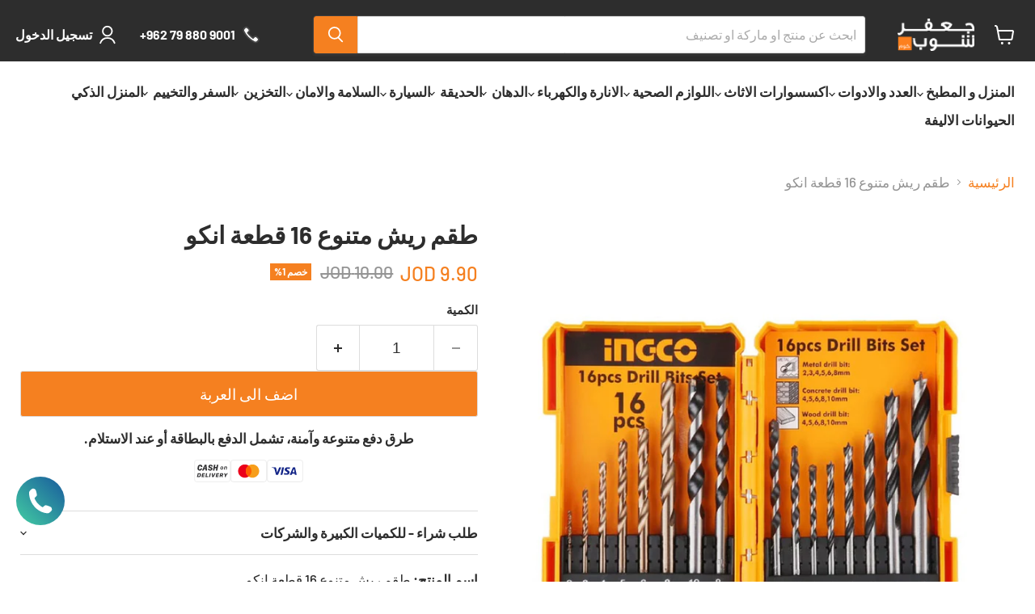

--- FILE ---
content_type: text/html; charset=utf-8
request_url: https://www.jafarshop.com/products/%D8%B7%D9%82%D9%85-%D8%B1%D9%8A%D8%B4-%D9%85%D8%AA%D9%86%D9%88%D8%B9-16-%D9%82%D8%B7%D8%B9%D8%A9-%D8%A7%D9%86%D9%83%D9%88
body_size: 100679
content:















<!doctype html>
<html class="no-js no-touch" lang="ar" 
dir="rtl">
  <head>
 
<!-- **BEGIN** pushdaddy whatsapp chat // Main Include - DO NOT MODIFY -->
    <link rel="manifest" href="/a/products/jafarshop/manifest.json">
    <!-- **END** pushdaddy whatsapp chat // Main Include - DO NOT MODIFY -->


  <script>
    window.Store = window.Store || {};
    window.Store.id = 12985703;
  </script>
    <meta name="google-site-verification" content="iITnULiBM7pmzDQX0sWdw7OmRx0eLTuHMjAke4xZ5vA" />
    <meta charset="utf-8">
    <meta http-equiv="x-ua-compatible" content="IE=edge">

    <link rel="preconnect" href="https://cdn.shopify.com">
    <link rel="preconnect" href="https://fonts.shopifycdn.com">
    <link rel="preconnect" href="https://v.shopify.com">
    <link rel="preconnect" href="https://cdn.shopifycloud.com">

    <title>تسوق طقم ريش متنوع 16 قطعة انكو بأفضل الأسعار بالأردن | جعفر شوب لجميع أنواع العدد اليدوية</title>

    
      <meta name="description" content="أشترى طقم ريش متنوع 16 قطعة انكو بارخص الاسعار و أفضل جودة مع متجر جعفر شوب لبيع جميع الأدوات الكهربائية والعدد اليدوية ، و أحصل على المزيد من الخصومات على كل أنواع العدد اليدوية بالاردن.">
    

    
  <link rel="shortcut icon" href="//www.jafarshop.com/cdn/shop/files/Group_2_39166e81-67b1-4fb1-858f-ff4171d8e5cc_32x32.png?v=1619440454" type="image/png">


    
      <link rel="canonical" href="https://www.jafarshop.com/products/%d8%b7%d9%82%d9%85-%d8%b1%d9%8a%d8%b4-%d9%85%d8%aa%d9%86%d9%88%d8%b9-16-%d9%82%d8%b7%d8%b9%d8%a9-%d8%a7%d9%86%d9%83%d9%88" />
    

    <meta name="viewport" content="width=device-width">

    
    















<meta property="og:site_name" content="جعفر شوب">
<meta property="og:url" content="https://www.jafarshop.com/products/%d8%b7%d9%82%d9%85-%d8%b1%d9%8a%d8%b4-%d9%85%d8%aa%d9%86%d9%88%d8%b9-16-%d9%82%d8%b7%d8%b9%d8%a9-%d8%a7%d9%86%d9%83%d9%88">
<meta property="og:title" content="طقم ريش متنوع 16 قطعة انكو">
<meta property="og:type" content="website">
<meta property="og:description" content="أشترى طقم ريش متنوع 16 قطعة انكو بارخص الاسعار و أفضل جودة مع متجر جعفر شوب لبيع جميع الأدوات الكهربائية والعدد اليدوية ، و أحصل على المزيد من الخصومات على كل أنواع العدد اليدوية بالاردن.">




    
    
    

    
    
    <meta
      property="og:image"
      content="https://www.jafarshop.com/cdn/shop/products/INGCO-16PCS-DRILL-BITS-SET-AKD9165_1200x1206.jpg?v=1576682684"
    />
    <meta
      property="og:image:secure_url"
      content="https://www.jafarshop.com/cdn/shop/products/INGCO-16PCS-DRILL-BITS-SET-AKD9165_1200x1206.jpg?v=1576682684"
    />
    <meta property="og:image:width" content="1200" />
    <meta property="og:image:height" content="1206" />
    
    
    <meta property="og:image:alt" content="u0637u0642u0645 u0631u064au0634 u0645u062au0646u0648u0639 16 u0642u0637u0639u0629 u0627u0646u0643u0648" />
  
















<meta name="twitter:title" content="تسوق طقم ريش متنوع 16 قطعة انكو بأفضل الأسعار بالأردن | جعفر شوب لجميع أنواع العدد اليدوية">
<meta name="twitter:description" content="أشترى طقم ريش متنوع 16 قطعة انكو بارخص الاسعار و أفضل جودة مع متجر جعفر شوب لبيع جميع الأدوات الكهربائية والعدد اليدوية ، و أحصل على المزيد من الخصومات على كل أنواع العدد اليدوية بالاردن.">


    
    
    
      
      
      <meta name="twitter:card" content="summary">
    
    
    <meta
      property="twitter:image"
      content="https://www.jafarshop.com/cdn/shop/products/INGCO-16PCS-DRILL-BITS-SET-AKD9165_1200x1200_crop_center.jpg?v=1576682684"
    />
    <meta property="twitter:image:width" content="1200" />
    <meta property="twitter:image:height" content="1200" />
    
    
    <meta property="twitter:image:alt" content="u0637u0642u0645 u0631u064au0634 u0645u062au0646u0648u0639 16 u0642u0637u0639u0629 u0627u0646u0643u0648" />
  



    <link rel="preload" href="//www.jafarshop.com/cdn/fonts/barlow/barlow_n7.691d1d11f150e857dcbc1c10ef03d825bc378d81.woff2" as="font" crossorigin="anonymous">
    <link rel="preload" as="style" href="//www.jafarshop.com/cdn/shop/t/90/assets/theme.css?v=40210546484107234341765785350">

    
  <script>window.performance && window.performance.mark && window.performance.mark('shopify.content_for_header.start');</script><meta name="google-site-verification" content="9VMgRausHQ2LtAjMRjmRzW7xc3OeMl7l3qb4CeB84Bo">
<meta id="shopify-digital-wallet" name="shopify-digital-wallet" content="/12985703/digital_wallets/dialog">
<link rel="alternate" hreflang="x-default" href="https://www.jafarshop.com/products/%D8%B7%D9%82%D9%85-%D8%B1%D9%8A%D8%B4-%D9%85%D8%AA%D9%86%D9%88%D8%B9-16-%D9%82%D8%B7%D8%B9%D8%A9-%D8%A7%D9%86%D9%83%D9%88">
<link rel="alternate" hreflang="ar" href="https://www.jafarshop.com/products/%D8%B7%D9%82%D9%85-%D8%B1%D9%8A%D8%B4-%D9%85%D8%AA%D9%86%D9%88%D8%B9-16-%D9%82%D8%B7%D8%B9%D8%A9-%D8%A7%D9%86%D9%83%D9%88">
<link rel="alternate" hreflang="en" href="https://www.jafarshop.com/en/products/%D8%B7%D9%82%D9%85-%D8%B1%D9%8A%D8%B4-%D9%85%D8%AA%D9%86%D9%88%D8%B9-16-%D9%82%D8%B7%D8%B9%D8%A9-%D8%A7%D9%86%D9%83%D9%88">
<link rel="alternate" type="application/json+oembed" href="https://www.jafarshop.com/products/%d8%b7%d9%82%d9%85-%d8%b1%d9%8a%d8%b4-%d9%85%d8%aa%d9%86%d9%88%d8%b9-16-%d9%82%d8%b7%d8%b9%d8%a9-%d8%a7%d9%86%d9%83%d9%88.oembed">
<script async="async" src="/checkouts/internal/preloads.js?locale=ar-JO"></script>
<script id="shopify-features" type="application/json">{"accessToken":"3feb261b8759d375dc9691c3b4b17900","betas":["rich-media-storefront-analytics"],"domain":"www.jafarshop.com","predictiveSearch":false,"shopId":12985703,"locale":"ar"}</script>
<script>var Shopify = Shopify || {};
Shopify.shop = "jafarshop.myshopify.com";
Shopify.locale = "ar";
Shopify.currency = {"active":"JOD","rate":"1.0"};
Shopify.country = "JO";
Shopify.theme = {"name":"Winter campaign","id":157121413332,"schema_name":"Empire","schema_version":"11.0.0","theme_store_id":838,"role":"main"};
Shopify.theme.handle = "null";
Shopify.theme.style = {"id":null,"handle":null};
Shopify.cdnHost = "www.jafarshop.com/cdn";
Shopify.routes = Shopify.routes || {};
Shopify.routes.root = "/";</script>
<script type="module">!function(o){(o.Shopify=o.Shopify||{}).modules=!0}(window);</script>
<script>!function(o){function n(){var o=[];function n(){o.push(Array.prototype.slice.apply(arguments))}return n.q=o,n}var t=o.Shopify=o.Shopify||{};t.loadFeatures=n(),t.autoloadFeatures=n()}(window);</script>
<script id="shop-js-analytics" type="application/json">{"pageType":"product"}</script>
<script defer="defer" async type="module" src="//www.jafarshop.com/cdn/shopifycloud/shop-js/modules/v2/client.init-shop-cart-sync_BdyHc3Nr.en.esm.js"></script>
<script defer="defer" async type="module" src="//www.jafarshop.com/cdn/shopifycloud/shop-js/modules/v2/chunk.common_Daul8nwZ.esm.js"></script>
<script type="module">
  await import("//www.jafarshop.com/cdn/shopifycloud/shop-js/modules/v2/client.init-shop-cart-sync_BdyHc3Nr.en.esm.js");
await import("//www.jafarshop.com/cdn/shopifycloud/shop-js/modules/v2/chunk.common_Daul8nwZ.esm.js");

  window.Shopify.SignInWithShop?.initShopCartSync?.({"fedCMEnabled":true,"windoidEnabled":true});

</script>
<script>(function() {
  var isLoaded = false;
  function asyncLoad() {
    if (isLoaded) return;
    isLoaded = true;
    var urls = ["https:\/\/cdn.shopify.com\/s\/files\/1\/1298\/5703\/t\/26\/assets\/clever_adwords_global_tag.js?shop=jafarshop.myshopify.com","https:\/\/www.orderlogicapp.com\/embedded_js\/production_base.js?1589921022\u0026shop=jafarshop.myshopify.com","\/\/www.powr.io\/powr.js?powr-token=jafarshop.myshopify.com\u0026external-type=shopify\u0026shop=jafarshop.myshopify.com","https:\/\/api.omegatheme.com\/facebook-chat\/client\/omg-fbc-custom.js?v=1642526993\u0026shop=jafarshop.myshopify.com","\/\/www.powr.io\/powr.js?powr-token=jafarshop.myshopify.com\u0026external-type=shopify\u0026shop=jafarshop.myshopify.com","https:\/\/sp-seller.webkul.com\/js\/seller_profile_tag.js?shop=jafarshop.myshopify.com","https:\/\/worldphoneize.app\/js\/v1.js?shop=jafarshop.myshopify.com","\/\/www.powr.io\/powr.js?powr-token=jafarshop.myshopify.com\u0026external-type=shopify\u0026shop=jafarshop.myshopify.com","https:\/\/www.hillteck.com\/order_verification\/cod_cron\/shopify_one_page_checkout_widget.min.js?shop=jafarshop.myshopify.com","https:\/\/thread.spicegems.org\/0\/js\/scripttags\/jafarshop\/country_redirect_17715c1a98505d7ac803d96dbf8e7370.min.js?v=42\u0026shop=jafarshop.myshopify.com","https:\/\/cdn.hextom.com\/js\/ultimatesalesboost.js?shop=jafarshop.myshopify.com","https:\/\/na.shgcdn3.com\/pixel-collector.js?shop=jafarshop.myshopify.com"];
    for (var i = 0; i < urls.length; i++) {
      var s = document.createElement('script');
      s.type = 'text/javascript';
      s.async = true;
      s.src = urls[i];
      var x = document.getElementsByTagName('script')[0];
      x.parentNode.insertBefore(s, x);
    }
  };
  if(window.attachEvent) {
    window.attachEvent('onload', asyncLoad);
  } else {
    window.addEventListener('load', asyncLoad, false);
  }
})();</script>
<script id="__st">var __st={"a":12985703,"offset":10800,"reqid":"d32a3aa9-78c1-49f7-87db-492ab42323b1-1769016440","pageurl":"www.jafarshop.com\/products\/%D8%B7%D9%82%D9%85-%D8%B1%D9%8A%D8%B4-%D9%85%D8%AA%D9%86%D9%88%D8%B9-16-%D9%82%D8%B7%D8%B9%D8%A9-%D8%A7%D9%86%D9%83%D9%88","u":"0cfa46dd2cc5","p":"product","rtyp":"product","rid":1590385082455};</script>
<script>window.ShopifyPaypalV4VisibilityTracking = true;</script>
<script id="captcha-bootstrap">!function(){'use strict';const t='contact',e='account',n='new_comment',o=[[t,t],['blogs',n],['comments',n],[t,'customer']],c=[[e,'customer_login'],[e,'guest_login'],[e,'recover_customer_password'],[e,'create_customer']],r=t=>t.map((([t,e])=>`form[action*='/${t}']:not([data-nocaptcha='true']) input[name='form_type'][value='${e}']`)).join(','),a=t=>()=>t?[...document.querySelectorAll(t)].map((t=>t.form)):[];function s(){const t=[...o],e=r(t);return a(e)}const i='password',u='form_key',d=['recaptcha-v3-token','g-recaptcha-response','h-captcha-response',i],f=()=>{try{return window.sessionStorage}catch{return}},m='__shopify_v',_=t=>t.elements[u];function p(t,e,n=!1){try{const o=window.sessionStorage,c=JSON.parse(o.getItem(e)),{data:r}=function(t){const{data:e,action:n}=t;return t[m]||n?{data:e,action:n}:{data:t,action:n}}(c);for(const[e,n]of Object.entries(r))t.elements[e]&&(t.elements[e].value=n);n&&o.removeItem(e)}catch(o){console.error('form repopulation failed',{error:o})}}const l='form_type',E='cptcha';function T(t){t.dataset[E]=!0}const w=window,h=w.document,L='Shopify',v='ce_forms',y='captcha';let A=!1;((t,e)=>{const n=(g='f06e6c50-85a8-45c8-87d0-21a2b65856fe',I='https://cdn.shopify.com/shopifycloud/storefront-forms-hcaptcha/ce_storefront_forms_captcha_hcaptcha.v1.5.2.iife.js',D={infoText:'Protected by hCaptcha',privacyText:'Privacy',termsText:'Terms'},(t,e,n)=>{const o=w[L][v],c=o.bindForm;if(c)return c(t,g,e,D).then(n);var r;o.q.push([[t,g,e,D],n]),r=I,A||(h.body.append(Object.assign(h.createElement('script'),{id:'captcha-provider',async:!0,src:r})),A=!0)});var g,I,D;w[L]=w[L]||{},w[L][v]=w[L][v]||{},w[L][v].q=[],w[L][y]=w[L][y]||{},w[L][y].protect=function(t,e){n(t,void 0,e),T(t)},Object.freeze(w[L][y]),function(t,e,n,w,h,L){const[v,y,A,g]=function(t,e,n){const i=e?o:[],u=t?c:[],d=[...i,...u],f=r(d),m=r(i),_=r(d.filter((([t,e])=>n.includes(e))));return[a(f),a(m),a(_),s()]}(w,h,L),I=t=>{const e=t.target;return e instanceof HTMLFormElement?e:e&&e.form},D=t=>v().includes(t);t.addEventListener('submit',(t=>{const e=I(t);if(!e)return;const n=D(e)&&!e.dataset.hcaptchaBound&&!e.dataset.recaptchaBound,o=_(e),c=g().includes(e)&&(!o||!o.value);(n||c)&&t.preventDefault(),c&&!n&&(function(t){try{if(!f())return;!function(t){const e=f();if(!e)return;const n=_(t);if(!n)return;const o=n.value;o&&e.removeItem(o)}(t);const e=Array.from(Array(32),(()=>Math.random().toString(36)[2])).join('');!function(t,e){_(t)||t.append(Object.assign(document.createElement('input'),{type:'hidden',name:u})),t.elements[u].value=e}(t,e),function(t,e){const n=f();if(!n)return;const o=[...t.querySelectorAll(`input[type='${i}']`)].map((({name:t})=>t)),c=[...d,...o],r={};for(const[a,s]of new FormData(t).entries())c.includes(a)||(r[a]=s);n.setItem(e,JSON.stringify({[m]:1,action:t.action,data:r}))}(t,e)}catch(e){console.error('failed to persist form',e)}}(e),e.submit())}));const S=(t,e)=>{t&&!t.dataset[E]&&(n(t,e.some((e=>e===t))),T(t))};for(const o of['focusin','change'])t.addEventListener(o,(t=>{const e=I(t);D(e)&&S(e,y())}));const B=e.get('form_key'),M=e.get(l),P=B&&M;t.addEventListener('DOMContentLoaded',(()=>{const t=y();if(P)for(const e of t)e.elements[l].value===M&&p(e,B);[...new Set([...A(),...v().filter((t=>'true'===t.dataset.shopifyCaptcha))])].forEach((e=>S(e,t)))}))}(h,new URLSearchParams(w.location.search),n,t,e,['guest_login'])})(!1,!0)}();</script>
<script integrity="sha256-4kQ18oKyAcykRKYeNunJcIwy7WH5gtpwJnB7kiuLZ1E=" data-source-attribution="shopify.loadfeatures" defer="defer" src="//www.jafarshop.com/cdn/shopifycloud/storefront/assets/storefront/load_feature-a0a9edcb.js" crossorigin="anonymous"></script>
<script data-source-attribution="shopify.dynamic_checkout.dynamic.init">var Shopify=Shopify||{};Shopify.PaymentButton=Shopify.PaymentButton||{isStorefrontPortableWallets:!0,init:function(){window.Shopify.PaymentButton.init=function(){};var t=document.createElement("script");t.src="https://www.jafarshop.com/cdn/shopifycloud/portable-wallets/latest/portable-wallets.ar.js",t.type="module",document.head.appendChild(t)}};
</script>
<script data-source-attribution="shopify.dynamic_checkout.buyer_consent">
  function portableWalletsHideBuyerConsent(e){var t=document.getElementById("shopify-buyer-consent"),n=document.getElementById("shopify-subscription-policy-button");t&&n&&(t.classList.add("hidden"),t.setAttribute("aria-hidden","true"),n.removeEventListener("click",e))}function portableWalletsShowBuyerConsent(e){var t=document.getElementById("shopify-buyer-consent"),n=document.getElementById("shopify-subscription-policy-button");t&&n&&(t.classList.remove("hidden"),t.removeAttribute("aria-hidden"),n.addEventListener("click",e))}window.Shopify?.PaymentButton&&(window.Shopify.PaymentButton.hideBuyerConsent=portableWalletsHideBuyerConsent,window.Shopify.PaymentButton.showBuyerConsent=portableWalletsShowBuyerConsent);
</script>
<script data-source-attribution="shopify.dynamic_checkout.cart.bootstrap">document.addEventListener("DOMContentLoaded",(function(){function t(){return document.querySelector("shopify-accelerated-checkout-cart, shopify-accelerated-checkout")}if(t())Shopify.PaymentButton.init();else{new MutationObserver((function(e,n){t()&&(Shopify.PaymentButton.init(),n.disconnect())})).observe(document.body,{childList:!0,subtree:!0})}}));
</script>

<script>window.performance && window.performance.mark && window.performance.mark('shopify.content_for_header.end');</script>
  





  <script type="text/javascript">
    
      window.__shgMoneyFormat = window.__shgMoneyFormat || {"JOD":{"currency":"JOD","currency_symbol":"JOD","currency_symbol_location":"right","decimal_places":2,"decimal_separator":".","thousands_separator":","}};
    
    window.__shgCurrentCurrencyCode = window.__shgCurrentCurrencyCode || {
      currency: "JOD",
      currency_symbol: "د.ا",
      decimal_separator: ".",
      thousands_separator: ",",
      decimal_places: 2,
      currency_symbol_location: "left"
    };
  </script>




    <link href="//www.jafarshop.com/cdn/shop/t/90/assets/theme.css?v=40210546484107234341765785350" rel="stylesheet" type="text/css" media="all" />

    
      <link href="//www.jafarshop.com/cdn/shop/t/90/assets/ripple.css?v=100240391239311985871764667231" rel="stylesheet" type="text/css" media="all" />
    

    
    <script>
      window.Theme = window.Theme || {};
      window.Theme.version = '11.0.0';
      window.Theme.name = 'Empire';
      window.Theme.routes = {
        "root_url": "/",
        "account_url": "/account",
        "account_login_url": "https://shopify.com/12985703/account?locale=ar&region_country=JO",
        "account_logout_url": "/account/logout",
        "account_register_url": "https://shopify.com/12985703/account?locale=ar",
        "account_addresses_url": "/account/addresses",
        "collections_url": "/collections",
        "all_products_collection_url": "/collections/all",
        "search_url": "/search",
        "predictive_search_url": "/search/suggest",
        "cart_url": "/cart",
        "cart_add_url": "/cart/add",
        "cart_change_url": "/cart/change",
        "cart_clear_url": "/cart/clear",
        "product_recommendations_url": "/recommendations/products",
      };
    </script>
    

    <script src="https://cdn.younet.network/main.js"></script>

  

<script type="text/javascript">
  
    window.SHG_CUSTOMER = null;
  
</script>







 <!-- Hotjar Tracking Code for https://jafarshop.myshopify.com/ -->
<script>
    (function(h,o,t,j,a,r){
        h.hj=h.hj||function(){(h.hj.q=h.hj.q||[]).push(arguments)};
        h._hjSettings={hjid:3903166,hjsv:6};
        a=o.getElementsByTagName('head')[0];
        r=o.createElement('script');r.async=1;
        r.src=t+h._hjSettings.hjid+j+h._hjSettings.hjsv;
        a.appendChild(r);
    })(window,document,'https://static.hotjar.com/c/hotjar-','.js?sv=');
</script>   
<!-- BEGIN app block: shopify://apps/searchanise-search-filter/blocks/app-embed/d8f24ada-02b1-458a-bbeb-5bf16d5c921e -->
<!-- END app block --><!-- BEGIN app block: shopify://apps/ecomposer-builder/blocks/app-embed/a0fc26e1-7741-4773-8b27-39389b4fb4a0 --><!-- DNS Prefetch & Preconnect -->
<link rel="preconnect" href="https://cdn.ecomposer.app" crossorigin>
<link rel="dns-prefetch" href="https://cdn.ecomposer.app">

<link rel="prefetch" href="https://cdn.ecomposer.app/vendors/css/ecom-swiper@11.css" as="style">
<link rel="prefetch" href="https://cdn.ecomposer.app/vendors/js/ecom-swiper@11.0.5.js" as="script">
<link rel="prefetch" href="https://cdn.ecomposer.app/vendors/js/ecom_modal.js" as="script">

<!-- Global CSS --><!-- Custom CSS & JS --><!-- Open Graph Meta Tags for Pages --><!-- Critical Inline Styles -->
<style class="ecom-theme-helper">.ecom-animation{opacity:0}.ecom-animation.animate,.ecom-animation.ecom-animated{opacity:1}.ecom-cart-popup{display:grid;position:fixed;inset:0;z-index:9999999;align-content:center;padding:5px;justify-content:center;align-items:center;justify-items:center}.ecom-cart-popup::before{content:' ';position:absolute;background:#e5e5e5b3;inset:0}.ecom-ajax-loading{cursor:not-allowed;pointer-events:none;opacity:.6}#ecom-toast{visibility:hidden;max-width:50px;height:60px;margin:auto;background-color:#333;color:#fff;text-align:center;border-radius:2px;position:fixed;z-index:1;left:0;right:0;bottom:30px;font-size:17px;display:grid;grid-template-columns:50px auto;align-items:center;justify-content:start;align-content:center;justify-items:start}#ecom-toast.ecom-toast-show{visibility:visible;animation:ecomFadein .5s,ecomExpand .5s .5s,ecomStay 3s 1s,ecomShrink .5s 4s,ecomFadeout .5s 4.5s}#ecom-toast #ecom-toast-icon{width:50px;height:100%;box-sizing:border-box;background-color:#111;color:#fff;padding:5px}#ecom-toast .ecom-toast-icon-svg{width:100%;height:100%;position:relative;vertical-align:middle;margin:auto;text-align:center}#ecom-toast #ecom-toast-desc{color:#fff;padding:16px;overflow:hidden;white-space:nowrap}@media(max-width:768px){#ecom-toast #ecom-toast-desc{white-space:normal;min-width:250px}#ecom-toast{height:auto;min-height:60px}}.ecom__column-full-height{height:100%}@keyframes ecomFadein{from{bottom:0;opacity:0}to{bottom:30px;opacity:1}}@keyframes ecomExpand{from{min-width:50px}to{min-width:var(--ecom-max-width)}}@keyframes ecomStay{from{min-width:var(--ecom-max-width)}to{min-width:var(--ecom-max-width)}}@keyframes ecomShrink{from{min-width:var(--ecom-max-width)}to{min-width:50px}}@keyframes ecomFadeout{from{bottom:30px;opacity:1}to{bottom:60px;opacity:0}}</style>


<!-- EComposer Config Script -->
<script id="ecom-theme-helpers" async>
window.EComposer=window.EComposer||{};(function(){if(!this.configs)this.configs={};this.configs.ajax_cart={enable:false};this.customer=false;this.proxy_path='/apps/ecomposer-visual-page-builder';
this.popupScriptUrl='https://cdn.shopify.com/extensions/019b200c-ceec-7ac9-af95-28c32fd62de8/ecomposer-94/assets/ecom_popup.js';
this.routes={domain:'https://www.jafarshop.com',root_url:'/',collections_url:'/collections',all_products_collection_url:'/collections/all',cart_url:'/cart',cart_add_url:'/cart/add',cart_change_url:'/cart/change',cart_clear_url:'/cart/clear',cart_update_url:'/cart/update',product_recommendations_url:'/recommendations/products'};
this.queryParams={};
if(window.location.search.length){new URLSearchParams(window.location.search).forEach((value,key)=>{this.queryParams[key]=value})}
this.money_format="{{amount}} JOD";
this.money_with_currency_format="{{amount}} JOD";
this.currencyCodeEnabled=null;this.abTestingData = [];this.formatMoney=function(t,e){const r=this.currencyCodeEnabled?this.money_with_currency_format:this.money_format;function a(t,e){return void 0===t?e:t}function o(t,e,r,o){if(e=a(e,2),r=a(r,","),o=a(o,"."),isNaN(t)||null==t)return 0;var n=(t=(t/100).toFixed(e)).split(".");return n[0].replace(/(\d)(?=(\d\d\d)+(?!\d))/g,"$1"+r)+(n[1]?o+n[1]:"")}"string"==typeof t&&(t=t.replace(".",""));var n="",i=/\{\{\s*(\w+)\s*\}\}/,s=e||r;switch(s.match(i)[1]){case"amount":n=o(t,2);break;case"amount_no_decimals":n=o(t,0);break;case"amount_with_comma_separator":n=o(t,2,".",",");break;case"amount_with_space_separator":n=o(t,2," ",",");break;case"amount_with_period_and_space_separator":n=o(t,2," ",".");break;case"amount_no_decimals_with_comma_separator":n=o(t,0,".",",");break;case"amount_no_decimals_with_space_separator":n=o(t,0," ");break;case"amount_with_apostrophe_separator":n=o(t,2,"'",".")}return s.replace(i,n)};
this.resizeImage=function(t,e){try{if(!e||"original"==e||"full"==e||"master"==e)return t;if(-1!==t.indexOf("cdn.shopify.com")||-1!==t.indexOf("/cdn/shop/")){var r=t.match(/\.(jpg|jpeg|gif|png|bmp|bitmap|tiff|tif|webp)((\#[0-9a-z\-]+)?(\?v=.*)?)?$/gim);if(null==r)return null;var a=t.split(r[0]),o=r[0];return a[0]+"_"+e+o}}catch(r){return t}return t};
this.getProduct=function(t){if(!t)return!1;let e=("/"===this.routes.root_url?"":this.routes.root_url)+"/products/"+t+".js?shop="+Shopify.shop;return window.ECOM_LIVE&&(e="/shop/builder/ajax/ecom-proxy/products/"+t+"?shop="+Shopify.shop),window.fetch(e,{headers:{"Content-Type":"application/json"}}).then(t=>t.ok?t.json():false)};
const u=new URLSearchParams(window.location.search);if(u.has("ecom-redirect")){const r=u.get("ecom-redirect");if(r){let d;try{d=decodeURIComponent(r)}catch{return}d=d.trim().replace(/[\r\n\t]/g,"");if(d.length>2e3)return;const p=["javascript:","data:","vbscript:","file:","ftp:","mailto:","tel:","sms:","chrome:","chrome-extension:","moz-extension:","ms-browser-extension:"],l=d.toLowerCase();for(const o of p)if(l.includes(o))return;const x=[/<script/i,/<\/script/i,/javascript:/i,/vbscript:/i,/onload=/i,/onerror=/i,/onclick=/i,/onmouseover=/i,/onfocus=/i,/onblur=/i,/onsubmit=/i,/onchange=/i,/alert\s*\(/i,/confirm\s*\(/i,/prompt\s*\(/i,/document\./i,/window\./i,/eval\s*\(/i];for(const t of x)if(t.test(d))return;if(d.startsWith("/")&&!d.startsWith("//")){if(!/^[a-zA-Z0-9\-._~:/?#[\]@!$&'()*+,;=%]+$/.test(d))return;if(d.includes("../")||d.includes("./"))return;window.location.href=d;return}if(!d.includes("://")&&!d.startsWith("//")){if(!/^[a-zA-Z0-9\-._~:/?#[\]@!$&'()*+,;=%]+$/.test(d))return;if(d.includes("../")||d.includes("./"))return;window.location.href="/"+d;return}let n;try{n=new URL(d)}catch{return}if(!["http:","https:"].includes(n.protocol))return;if(n.port&&(parseInt(n.port)<1||parseInt(n.port)>65535))return;const a=[window.location.hostname];if(a.includes(n.hostname)&&(n.href===d||n.toString()===d))window.location.href=d}}
}).bind(window.EComposer)();
if(window.Shopify&&window.Shopify.designMode&&window.top&&window.top.opener){window.addEventListener("load",function(){window.top.opener.postMessage({action:"ecomposer:loaded"},"*")})}
</script>

<!-- Quickview Script -->
<script id="ecom-theme-quickview" async>
window.EComposer=window.EComposer||{};(function(){this.initQuickview=function(){var enable_qv=false;const qv_wrapper_script=document.querySelector('#ecom-quickview-template-html');if(!qv_wrapper_script)return;const ecom_quickview=document.createElement('div');ecom_quickview.classList.add('ecom-quickview');ecom_quickview.innerHTML=qv_wrapper_script.innerHTML;document.body.prepend(ecom_quickview);const qv_wrapper=ecom_quickview.querySelector('.ecom-quickview__wrapper');const ecomQuickview=function(e){let t=qv_wrapper.querySelector(".ecom-quickview__content-data");if(t){let i=document.createRange().createContextualFragment(e);t.innerHTML="",t.append(i),qv_wrapper.classList.add("ecom-open");let c=new CustomEvent("ecom:quickview:init",{detail:{wrapper:qv_wrapper}});document.dispatchEvent(c),setTimeout(function(){qv_wrapper.classList.add("ecom-display")},500),closeQuickview(t)}},closeQuickview=function(e){let t=qv_wrapper.querySelector(".ecom-quickview__close-btn"),i=qv_wrapper.querySelector(".ecom-quickview__content");function c(t){let o=t.target;do{if(o==i||o&&o.classList&&o.classList.contains("ecom-modal"))return;o=o.parentNode}while(o);o!=i&&(qv_wrapper.classList.add("ecom-remove"),qv_wrapper.classList.remove("ecom-open","ecom-display","ecom-remove"),setTimeout(function(){e.innerHTML=""},300),document.removeEventListener("click",c),document.removeEventListener("keydown",n))}function n(t){(t.isComposing||27===t.keyCode)&&(qv_wrapper.classList.add("ecom-remove"),qv_wrapper.classList.remove("ecom-open","ecom-display","ecom-remove"),setTimeout(function(){e.innerHTML=""},300),document.removeEventListener("keydown",n),document.removeEventListener("click",c))}t&&t.addEventListener("click",function(t){t.preventDefault(),document.removeEventListener("click",c),document.removeEventListener("keydown",n),qv_wrapper.classList.add("ecom-remove"),qv_wrapper.classList.remove("ecom-open","ecom-display","ecom-remove"),setTimeout(function(){e.innerHTML=""},300)}),document.addEventListener("click",c),document.addEventListener("keydown",n)};function quickViewHandler(e){e&&e.preventDefault();let t=this;t.classList&&t.classList.add("ecom-loading");let i=t.classList?t.getAttribute("href"):window.location.pathname;if(i){if(window.location.search.includes("ecom_template_id")){let c=new URLSearchParams(location.search);i=window.location.pathname+"?section_id="+c.get("ecom_template_id")}else i+=(i.includes("?")?"&":"?")+"section_id=ecom-default-template-quickview";fetch(i).then(function(e){return 200==e.status?e.text():window.document.querySelector("#admin-bar-iframe")?(404==e.status?alert("Please create Ecomposer quickview template first!"):alert("Have some problem with quickview!"),t.classList&&t.classList.remove("ecom-loading"),!1):void window.open(new URL(i).pathname,"_blank")}).then(function(e){e&&(ecomQuickview(e),setTimeout(function(){t.classList&&t.classList.remove("ecom-loading")},300))}).catch(function(e){})}}
if(window.location.search.includes('ecom_template_id')){setTimeout(quickViewHandler,1000)}
if(enable_qv){const qv_buttons=document.querySelectorAll('.ecom-product-quickview');if(qv_buttons.length>0){qv_buttons.forEach(function(button,index){button.addEventListener('click',quickViewHandler)})}}
}}).bind(window.EComposer)();
</script>

<!-- Quickview Template -->
<script type="text/template" id="ecom-quickview-template-html">
<div class="ecom-quickview__wrapper ecom-dn"><div class="ecom-quickview__container"><div class="ecom-quickview__content"><div class="ecom-quickview__content-inner"><div class="ecom-quickview__content-data"></div></div><span class="ecom-quickview__close-btn"><svg version="1.1" xmlns="http://www.w3.org/2000/svg" width="32" height="32" viewBox="0 0 32 32"><path d="M10.722 9.969l-0.754 0.754 5.278 5.278-5.253 5.253 0.754 0.754 5.253-5.253 5.253 5.253 0.754-0.754-5.253-5.253 5.278-5.278-0.754-0.754-5.278 5.278z" fill="#000000"></path></svg></span></div></div></div>
</script>

<!-- Quickview Styles -->
<style class="ecom-theme-quickview">.ecom-quickview .ecom-animation{opacity:1}.ecom-quickview__wrapper{opacity:0;display:none;pointer-events:none}.ecom-quickview__wrapper.ecom-open{position:fixed;top:0;left:0;right:0;bottom:0;display:block;pointer-events:auto;z-index:100000;outline:0!important;-webkit-backface-visibility:hidden;opacity:1;transition:all .1s}.ecom-quickview__container{text-align:center;position:absolute;width:100%;height:100%;left:0;top:0;padding:0 8px;box-sizing:border-box;opacity:0;background-color:rgba(0,0,0,.8);transition:opacity .1s}.ecom-quickview__container:before{content:"";display:inline-block;height:100%;vertical-align:middle}.ecom-quickview__wrapper.ecom-display .ecom-quickview__content{visibility:visible;opacity:1;transform:none}.ecom-quickview__content{position:relative;display:inline-block;opacity:0;visibility:hidden;transition:transform .1s,opacity .1s;transform:translateX(-100px)}.ecom-quickview__content-inner{position:relative;display:inline-block;vertical-align:middle;margin:0 auto;text-align:left;z-index:999;overflow-y:auto;max-height:80vh}.ecom-quickview__content-data>.shopify-section{margin:0 auto;max-width:980px;overflow:hidden;position:relative;background-color:#fff;opacity:0}.ecom-quickview__wrapper.ecom-display .ecom-quickview__content-data>.shopify-section{opacity:1;transform:none}.ecom-quickview__wrapper.ecom-display .ecom-quickview__container{opacity:1}.ecom-quickview__wrapper.ecom-remove #shopify-section-ecom-default-template-quickview{opacity:0;transform:translateX(100px)}.ecom-quickview__close-btn{position:fixed!important;top:0;right:0;transform:none;background-color:transparent;color:#000;opacity:0;width:40px;height:40px;transition:.25s;z-index:9999;stroke:#fff}.ecom-quickview__wrapper.ecom-display .ecom-quickview__close-btn{opacity:1}.ecom-quickview__close-btn:hover{cursor:pointer}@media screen and (max-width:1024px){.ecom-quickview__content{position:absolute;inset:0;margin:50px 15px;display:flex}.ecom-quickview__close-btn{right:0}}.ecom-toast-icon-info{display:none}.ecom-toast-error .ecom-toast-icon-info{display:inline!important}.ecom-toast-error .ecom-toast-icon-success{display:none!important}.ecom-toast-icon-success{fill:#fff;width:35px}</style>

<!-- Toast Template -->
<script type="text/template" id="ecom-template-html"><!-- BEGIN app snippet: ecom-toast --><div id="ecom-toast"><div id="ecom-toast-icon"><svg xmlns="http://www.w3.org/2000/svg" class="ecom-toast-icon-svg ecom-toast-icon-info" fill="none" viewBox="0 0 24 24" stroke="currentColor"><path stroke-linecap="round" stroke-linejoin="round" stroke-width="2" d="M13 16h-1v-4h-1m1-4h.01M21 12a9 9 0 11-18 0 9 9 0 0118 0z"/></svg>
<svg class="ecom-toast-icon-svg ecom-toast-icon-success" xmlns="http://www.w3.org/2000/svg" viewBox="0 0 512 512"><path d="M256 8C119 8 8 119 8 256s111 248 248 248 248-111 248-248S393 8 256 8zm0 48c110.5 0 200 89.5 200 200 0 110.5-89.5 200-200 200-110.5 0-200-89.5-200-200 0-110.5 89.5-200 200-200m140.2 130.3l-22.5-22.7c-4.7-4.7-12.3-4.7-17-.1L215.3 303.7l-59.8-60.3c-4.7-4.7-12.3-4.7-17-.1l-22.7 22.5c-4.7 4.7-4.7 12.3-.1 17l90.8 91.5c4.7 4.7 12.3 4.7 17 .1l172.6-171.2c4.7-4.7 4.7-12.3 .1-17z"/></svg>
</div><div id="ecom-toast-desc"></div></div><!-- END app snippet --></script><!-- END app block --><!-- BEGIN app block: shopify://apps/klaviyo-email-marketing-sms/blocks/klaviyo-onsite-embed/2632fe16-c075-4321-a88b-50b567f42507 -->












  <script async src="https://static.klaviyo.com/onsite/js/UsZ4yN/klaviyo.js?company_id=UsZ4yN"></script>
  <script>!function(){if(!window.klaviyo){window._klOnsite=window._klOnsite||[];try{window.klaviyo=new Proxy({},{get:function(n,i){return"push"===i?function(){var n;(n=window._klOnsite).push.apply(n,arguments)}:function(){for(var n=arguments.length,o=new Array(n),w=0;w<n;w++)o[w]=arguments[w];var t="function"==typeof o[o.length-1]?o.pop():void 0,e=new Promise((function(n){window._klOnsite.push([i].concat(o,[function(i){t&&t(i),n(i)}]))}));return e}}})}catch(n){window.klaviyo=window.klaviyo||[],window.klaviyo.push=function(){var n;(n=window._klOnsite).push.apply(n,arguments)}}}}();</script>

  
    <script id="viewed_product">
      if (item == null) {
        var _learnq = _learnq || [];

        var MetafieldReviews = null
        var MetafieldYotpoRating = null
        var MetafieldYotpoCount = null
        var MetafieldLooxRating = null
        var MetafieldLooxCount = null
        var okendoProduct = null
        var okendoProductReviewCount = null
        var okendoProductReviewAverageValue = null
        try {
          // The following fields are used for Customer Hub recently viewed in order to add reviews.
          // This information is not part of __kla_viewed. Instead, it is part of __kla_viewed_reviewed_items
          MetafieldReviews = {};
          MetafieldYotpoRating = null
          MetafieldYotpoCount = null
          MetafieldLooxRating = null
          MetafieldLooxCount = null

          okendoProduct = null
          // If the okendo metafield is not legacy, it will error, which then requires the new json formatted data
          if (okendoProduct && 'error' in okendoProduct) {
            okendoProduct = null
          }
          okendoProductReviewCount = okendoProduct ? okendoProduct.reviewCount : null
          okendoProductReviewAverageValue = okendoProduct ? okendoProduct.reviewAverageValue : null
        } catch (error) {
          console.error('Error in Klaviyo onsite reviews tracking:', error);
        }

        var item = {
          Name: "طقم ريش متنوع 16 قطعة انكو",
          ProductID: 1590385082455,
          Categories: ["Best Selling Products","Newest Products","أقل من عشرة","اقل من١٠ دنانير","اكسسوارات العدد الكهربائية","اكسسوارات دريلات","ريش دريل وهمر","منتجات أقل من 10 دنانير","منتجات أقل من 20 دينار"],
          ImageURL: "https://www.jafarshop.com/cdn/shop/products/INGCO-16PCS-DRILL-BITS-SET-AKD9165_grande.jpg?v=1576682684",
          URL: "https://www.jafarshop.com/products/%d8%b7%d9%82%d9%85-%d8%b1%d9%8a%d8%b4-%d9%85%d8%aa%d9%86%d9%88%d8%b9-16-%d9%82%d8%b7%d8%b9%d8%a9-%d8%a7%d9%86%d9%83%d9%88",
          Brand: "Bashiti Central",
          Price: "9.900 JOD",
          Value: "9.90",
          CompareAtPrice: "10.000 JOD"
        };
        _learnq.push(['track', 'Viewed Product', item]);
        _learnq.push(['trackViewedItem', {
          Title: item.Name,
          ItemId: item.ProductID,
          Categories: item.Categories,
          ImageUrl: item.ImageURL,
          Url: item.URL,
          Metadata: {
            Brand: item.Brand,
            Price: item.Price,
            Value: item.Value,
            CompareAtPrice: item.CompareAtPrice
          },
          metafields:{
            reviews: MetafieldReviews,
            yotpo:{
              rating: MetafieldYotpoRating,
              count: MetafieldYotpoCount,
            },
            loox:{
              rating: MetafieldLooxRating,
              count: MetafieldLooxCount,
            },
            okendo: {
              rating: okendoProductReviewAverageValue,
              count: okendoProductReviewCount,
            }
          }
        }]);
      }
    </script>
  




  <script>
    window.klaviyoReviewsProductDesignMode = false
  </script>







<!-- END app block --><!-- BEGIN app block: shopify://apps/oxi-social-login/blocks/social-login-embed/24ad60bc-8f09-42fa-807e-e5eda0fdae17 -->



<!-- END app block --><!-- BEGIN app block: shopify://apps/vitals/blocks/app-embed/aeb48102-2a5a-4f39-bdbd-d8d49f4e20b8 --><link rel="preconnect" href="https://appsolve.io/" /><link rel="preconnect" href="https://cdn-sf.vitals.app/" /><script data-ver="58" id="vtlsAebData" class="notranslate">window.vtlsLiquidData = window.vtlsLiquidData || {};window.vtlsLiquidData.buildId = 56366;

window.vtlsLiquidData.apiHosts = {
	...window.vtlsLiquidData.apiHosts,
	"1": "https://appsolve.io"
};
	window.vtlsLiquidData.moduleSettings = {"3":{"6":"فعّل كوبون JK5 واستمتع بخصم فوري إضافي على طلبك","8":30,"24":0,"25":2,"26":1,"27":3,"80":"center","118":"default","146":15,"179":"de4848","180":"cccccc","185":1,"186":10,"189":false,"227":"f7f7f7","228":"f7f7f7","230":"de4848","416":"يوم","426":"أيام","427":"ساعة","428":"ساعات","429":"دقيقة","430":"دقائق","431":"ثانيا","432":"ثواني","436":true,"505":"000000","840":"f06b36","841":"444444","842":"000000","953":"fixed","955":"2025-12-28T00:01+03:00","956":"2025-12-31T23:59+03:00","1079":"{}","1098":"222222","1101":24,"1103":"","1104":"222222"},"16":{"232":true,"245":"bottom","246":"bottom","247":"Add to Cart","411":true,"417":true,"418":true,"477":"automatic","478":"000000","479":"ffffff","489":true,"843":"f06b36","844":"ffffff","921":false,"922":true,"923":true,"924":"1","925":"1","952":"{}","1021":true,"1110":false,"1154":0,"1155":true,"1156":true,"1157":false,"1158":0,"1159":false,"1160":false,"1161":false,"1162":false,"1163":false,"1182":false,"1183":true,"1184":"","1185":false},"17":{"41":"bounce","42":"hover_and_interval","43":10},"21":{"142":true,"143":"right","144":0,"145":0,"190":true,"216":"ffce07","217":true,"218":0,"219":0,"220":"right","248":true,"278":"ffffff","279":true,"280":"ffffff","281":"eaeaea","287":"التقييم","288":"رؤية المزيد من التقييمات","289":"أكتب تقييم","290":"شارك خبرتك","291":"التقييم","292":"الاسم","293":"التقييم","294":"نحب أن نرى صورة","295":"إرسال التقييم","296":"يلغي","297":"لا توجد تقييمات حتى الآن. كن أول من يضيف تقييم.","333":20,"334":100,"335":10,"336":50,"410":true,"447":"شكراً لك لإضافة رأيك!","481":"{{ stars }} {{ averageRating }} ({{ totalReviews }} {{ reviewsTranslation }})","482":"{{ stars }} ({{ totalReviews }} {{ reviewsTranslation }}) ","483":19,"484":14,"494":2,"504":"يتم دعم ملفات الصور فقط للتحميل","507":true,"508":"البريد الالكتروني","510":"00a332","563":"لا يمكن إضافة التقييم. إذا استمرت المشكلة، يرجى الاتصال بنا.","598":"رد المتجر","688":"العملاء من جميع أنحاء العالم يحبون منتجاتنا!","689":"الزبائن سعداء","691":false,"745":true,"746":"list","747":true,"748":"ffce07","752":"مُشتري تم التحقق منه","787":"columns","788":true,"793":"000000","794":"ffffff","846":"5e5e5e","877":"222222","878":"737373","879":"f7f7f7","880":"5e5e5e","948":0,"949":0,"951":"{}","994":"عملاؤنا يحبوننا","996":1,"1002":4,"1003":false,"1005":false,"1034":false,"1038":20,"1039":20,"1040":10,"1041":10,"1042":100,"1043":50,"1044":"columns","1045":true,"1046":"5e5e5e","1047":"5e5e5e","1048":"222222","1061":false,"1062":0,"1063":0,"1064":"التوزيعات من","1065":"من {{reviews_count}} مراجعات","1067":true,"1068":false,"1069":true,"1070":true,"1072":"{}","1073":"right","1074":"right","1078":true,"1089":"{}","1090":0},"22":{"165":false,"193":"F06B26","234":"قد يعجبك أيضاً","238":"right","323":"من","325":"أضف إلى السلة","342":false,"406":true,"445":"إنتهى من المخزن","486":"","856":"ffffff","857":"f6f6f6","858":"4f4f4f","960":"{\"productTitle\":{\"traits\":{\"fontWeight\":{\"default\":\"600\"}}}}","1015":1,"1017":1,"1019":true,"1022":true},"31":[],"48":{"469":true,"491":true,"588":true,"595":false,"603":"","605":"","606":"","781":true,"783":1,"876":0,"1076":true,"1105":0,"1198":false},"53":{"636":"4b8e15","637":"ffffff","638":0,"639":5,"640":"لقد وفرت:","642":"إنتهى من المخزن","643":"هذا العنصر:","644":"السعر الكلي:","645":true,"646":"أضف إلى السلة","647":"لـ","648":"مع","649":"خصم","650":"كل","651":"اشتري","652":"المجموع الفرعي","653":"الخصم","654":"السعر القديم","655":0,"656":0,"657":0,"658":0,"659":"ffffff","660":14,"661":"center","671":"000000","702":"الكمية","731":"و","733":0,"734":"362e94","735":"8e86ed","736":true,"737":true,"738":true,"739":"right","740":60,"741":"شحن مجاني","742":"مجاني","743":"المطالبة بالهدية","744":"1,2,4,5","750":"هدية","762":"الخصم","763":false,"773":"تمت إضافة منتجك إلى عربة التسوق.","786":"لقد وفرت","848":"ffffff","849":"f6f6f6","850":"4f4f4f","851":"لكل بند:","895":"eceeef","1007":"تبديل المنتج","1010":"{}","1012":true,"1028":"عملاء آخرين أحبوا هذا العرض","1029":"أضف إلى الطلب\t","1030":"تمت الإضافة إلى الطلب","1031":"الدفع","1032":1,"1033":"{}","1035":"انظر المزيد","1036":"انظر أقل","1037":"{}","1077":"%","1083":"الدفع","1085":100,"1086":"cd1900","1091":10,"1092":1,"1093":"{}","1164":"شحن مجاني","1188":"light","1190":"center","1191":"light","1192":"square"},"60":{"1095":"{}","1096":false}};

window.vtlsLiquidData.shopThemeName = "Empire";window.vtlsLiquidData.settingTranslation = {"3":{"6":{"en":"استخدم الكوبون FRIDAY5 عند الشراء للحصول على خصم 5 دنانير ","ar":"فعّل كوبون JK5 واستمتع بخصم فوري إضافي على طلبك"},"416":{"en":"يوم","ar":"يوم"},"426":{"en":"ايام","ar":"أيام"},"427":{"en":"ساعة","ar":"ساعة"},"428":{"en":"ساعات","ar":"ساعات"},"429":{"en":"دقيقة","ar":"دقيقة"},"430":{"en":"دقائق","ar":"دقائق"},"431":{"en":"ثانية","ar":"ثانيا"},"432":{"en":"ثواني","ar":"ثواني"},"1103":{"en":"","ar":""}},"22":{"234":{"en":"قد تكون مهتم بهذه المنتجات","ar":"قد يعجبك أيضاً"},"323":{"en":"From","ar":"من"},"325":{"en":"Add to Cart","ar":"أضف إلى السلة"},"445":{"en":"Out of stock","ar":"إنتهى من المخزن"}},"21":{"287":{"en":"reviews","ar":"التقييم"},"288":{"en":"See more reviews","ar":"رؤية المزيد من التقييمات"},"289":{"en":"Write a Review","ar":"أكتب تقييم"},"290":{"en":"Share your experience","ar":"شارك خبرتك"},"291":{"en":"Rating","ar":"التقييم"},"292":{"en":"Name","ar":"الاسم"},"293":{"en":"Review","ar":"التقييم"},"294":{"en":"We'd love to see a picture","ar":"نحب أن نرى صورة"},"295":{"en":"Submit Review","ar":"إرسال التقييم"},"296":{"en":"Cancel","ar":"يلغي"},"297":{"en":"No reviews yet. Be the first to add a review.","ar":"لا توجد تقييمات حتى الآن. كن أول من يضيف تقييم."},"447":{"en":"Thank you for adding your review!","ar":"شكراً لك لإضافة رأيك!"},"481":{"en":"{{ stars }} {{ averageRating }} ({{ totalReviews }} {{ reviewsTranslation }})","ar":"{{ stars }} {{ averageRating }} ({{ totalReviews }} {{ reviewsTranslation }})"},"482":{"en":"{{ stars }} ({{ totalReviews }})","ar":"{{ stars }} ({{ totalReviews }} {{ reviewsTranslation }}) "},"504":{"en":"Only image file types are supported for upload","ar":"يتم دعم ملفات الصور فقط للتحميل"},"508":{"en":"E-mail","ar":"البريد الالكتروني"},"563":{"en":"The review could not be added. If the problem persists, please contact us.","ar":"لا يمكن إضافة التقييم. إذا استمرت المشكلة، يرجى الاتصال بنا."},"598":{"en":"Store reply","ar":"رد المتجر"},"688":{"en":"Customers from all over the world love our products!","ar":"العملاء من جميع أنحاء العالم يحبون منتجاتنا!"},"689":{"en":"Happy Customers","ar":"الزبائن سعداء"},"752":{"en":"Verified buyer","ar":"مُشتري تم التحقق منه"},"994":{"en":"Our Customers Love Us","ar":"عملاؤنا يحبوننا"},"1064":{"en":"Collected by","ar":"التوزيعات من"},"1065":{"en":"From {{reviews_count}} reviews","ar":"من {{reviews_count}} مراجعات"}},"44":{"360":{"en":"Free shipping to {{ country }} in {{ min_interval }} to {{ max_interval }} {{ interval_type }}, for orders over {{ min_value }}.","ar":"شحن مجاني إلى {{ country }} خلال {{ min_interval }} إلى {{ max_interval }} {{ interval_type }}، للطلبات التي تزيد عن {{min_value}}."},"361":{"en":"Ships to {{ country }} in {{ min_interval }} to {{ max_interval }} {{ interval_type }}, for {{ price }}.","ar":"يتم الشحن إلى {{ country }} في {{ min_interval }} إلى {{ max_interval }} {{ interval_type }}، مقابل {{ price }}."},"726":{"en":"Hide shipping options","ar":"إخفاء خيارات الشحن"},"727":{"en":"See all shipping options","ar":"انظر جميع خيارات الشحن"},"753":{"en":"day","ar":"يوم"},"754":{"en":"days","ar":"أيام"},"755":{"en":"business day","ar":"يوم العمل"},"756":{"en":"business days","ar":"أيام عمل"},"757":{"en":"week","ar":"أسبوع"},"758":{"en":"weeks","ar":"أسابيع"},"759":{"en":"business week","ar":"اسبوع العمل"},"760":{"en":"business weeks","ar":"أسابيع العمل"}},"53":{"640":{"en":"تحصل على خصم:","ar":"لقد وفرت:"},"642":{"en":"Out of stock","ar":"إنتهى من المخزن"},"643":{"en":"هذا المنتج:","ar":"هذا العنصر:"},"644":{"en":"إجمالي السعر:","ar":"السعر الكلي:"},"646":{"en":"Add to cart","ar":"أضف إلى السلة"},"647":{"en":"for","ar":"لـ"},"648":{"en":"with","ar":"مع"},"649":{"en":"off","ar":"خصم"},"650":{"en":"each","ar":"كل"},"651":{"en":"Buy","ar":"اشتري"},"652":{"en":"Subtotal","ar":"المجموع الفرعي"},"653":{"en":"Discount","ar":"الخصم"},"654":{"en":"Old price","ar":"السعر القديم"},"702":{"en":"Quantity","ar":"الكمية"},"731":{"en":"and","ar":"و"},"741":{"en":"Free of charge","ar":"شحن مجاني"},"742":{"en":"Free","ar":"مجاني"},"743":{"en":"Claim gift","ar":"المطالبة بالهدية"},"750":{"en":"Gift","ar":"هدية"},"762":{"en":"Discount","ar":"الخصم"},"773":{"en":"Your product has been added to the cart.","ar":"تمت إضافة منتجك إلى عربة التسوق."},"786":{"en":"save","ar":"لقد وفرت"},"851":{"en":"Per item:","ar":"لكل بند:"},"1007":{"en":"Pick another","ar":"تبديل المنتج"},"1028":{"en":"Other customers loved this offer","ar":"عملاء آخرين أحبوا هذا العرض"},"1029":{"en":"Add to order\t","ar":"أضف إلى الطلب\t"},"1030":{"en":"Added to order","ar":"تمت الإضافة إلى الطلب"},"1031":{"en":"Check out","ar":"الدفع"},"1035":{"en":"See more","ar":"انظر المزيد"},"1036":{"en":"See less","ar":"انظر أقل"},"1083":{"en":"Check out","ar":"الدفع"},"1164":{"en":"Free shipping","ar":"شحن مجاني"},"1167":{"en":"Unavailable","ar":"غير متوفر"}},"16":{"1184":{"en":"","ar":""}}};window.vtlsLiquidData.shippingInfo={"rules":[],"translated_country_codes":{"en":{"AF":"Afghanistan","AX":"Åland Islands","AL":"Albania","DZ":"Algeria","AD":"Andorra","AO":"Angola","AI":"Anguilla","AG":"Antigua \u0026 Barbuda","AR":"Argentina","AM":"Armenia","AW":"Aruba","AU":"Australia","AT":"Austria","AZ":"Azerbaijan","BS":"Bahamas","BH":"Bahrain","BD":"Bangladesh","BB":"Barbados","BY":"Belarus","BE":"Belgium","BZ":"Belize","BJ":"Benin","BM":"Bermuda","BT":"Bhutan","BO":"Bolivia","BA":"Bosnia \u0026 Herzegovina","BW":"Botswana","BV":"Bouvet Island","BR":"Brazil","IO":"British Indian Ocean Territory","BN":"Brunei","BG":"Bulgaria","BF":"Burkina Faso","BI":"Burundi","KH":"Cambodia","CA":"Canada","CV":"Cape Verde","KY":"Cayman Islands","CF":"Central African Republic","TD":"Chad","CL":"Chile","CN":"China","CX":"Christmas Island","CC":"Cocos (Keeling) Islands","CO":"Colombia","KM":"Comoros","CG":"Congo - Brazzaville","CD":"Congo - Kinshasa","CK":"Cook Islands","CR":"Costa Rica","CI":"Côte d’Ivoire","HR":"Croatia","CU":"Cuba","CW":"Curaçao","CY":"Cyprus","CZ":"Czechia","DK":"Denmark","DJ":"Djibouti","DM":"Dominica","DO":"Dominican Republic","EC":"Ecuador","EG":"Egypt","SV":"El Salvador","GQ":"Equatorial Guinea","ER":"Eritrea","EE":"Estonia","ET":"Ethiopia","FK":"Falkland Islands","FO":"Faroe Islands","FJ":"Fiji","FI":"Finland","FR":"France","GF":"French Guiana","PF":"French Polynesia","TF":"French Southern Territories","GA":"Gabon","GM":"Gambia","GE":"Georgia","DE":"Germany","GH":"Ghana","GI":"Gibraltar","GR":"Greece","GL":"Greenland","GD":"Grenada","GP":"Guadeloupe","GT":"Guatemala","GG":"Guernsey","GN":"Guinea","GW":"Guinea-Bissau","GY":"Guyana","HT":"Haiti","HM":"Heard \u0026 McDonald Islands","VA":"Vatican City","HN":"Honduras","HK":"Hong Kong SAR China","HU":"Hungary","IS":"Iceland","IN":"India","ID":"Indonesia","IR":"Iran","IQ":"Iraq","IE":"Ireland","IM":"Isle of Man","IL":"Israel","IT":"Italy","JM":"Jamaica","JP":"Japan","JE":"Jersey","JO":"Jordan","KZ":"Kazakhstan","KE":"Kenya","KI":"Kiribati","KP":"North Korea","XK":"Kosovo","KW":"Kuwait","KG":"Kyrgyzstan","LA":"Laos","LV":"Latvia","LB":"Lebanon","LS":"Lesotho","LR":"Liberia","LY":"Libya","LI":"Liechtenstein","LT":"Lithuania","LU":"Luxembourg","MO":"Macao SAR China","MK":"North Macedonia","MG":"Madagascar","MW":"Malawi","MY":"Malaysia","MV":"Maldives","ML":"Mali","MT":"Malta","MQ":"Martinique","MR":"Mauritania","MU":"Mauritius","YT":"Mayotte","MX":"Mexico","MD":"Moldova","MC":"Monaco","MN":"Mongolia","ME":"Montenegro","MS":"Montserrat","MA":"Morocco","MZ":"Mozambique","MM":"Myanmar (Burma)","NA":"Namibia","NR":"Nauru","NP":"Nepal","NL":"Netherlands","AN":"Curaçao","NC":"New Caledonia","NZ":"New Zealand","NI":"Nicaragua","NE":"Niger","NG":"Nigeria","NU":"Niue","NF":"Norfolk Island","NO":"Norway","OM":"Oman","PK":"Pakistan","PS":"Palestinian Territories","PA":"Panama","PG":"Papua New Guinea","PY":"Paraguay","PE":"Peru","PH":"Philippines","PN":"Pitcairn Islands","PL":"Poland","PT":"Portugal","QA":"Qatar","CM":"Cameroon","*":"","RE":"Réunion","RO":"Romania","RU":"Russia","RW":"Rwanda","BL":"St. Barthélemy","SH":"St. Helena","KN":"St. Kitts \u0026 Nevis","LC":"St. Lucia","MF":"St. Martin","PM":"St. Pierre \u0026 Miquelon","WS":"Samoa","SM":"San Marino","ST":"São Tomé \u0026 Príncipe","SA":"Saudi Arabia","SN":"Senegal","RS":"Serbia","SC":"Seychelles","SL":"Sierra Leone","SG":"Singapore","SX":"Sint Maarten","SK":"Slovakia","SI":"Slovenia","SB":"Solomon Islands","SO":"Somalia","ZA":"South Africa","GS":"South Georgia \u0026 South Sandwich Islands","KR":"South Korea","ES":"Spain","LK":"Sri Lanka","VC":"St. Vincent \u0026 Grenadines","SD":"Sudan","SR":"Suriname","SJ":"Svalbard \u0026 Jan Mayen","SZ":"Eswatini","SE":"Sweden","CH":"Switzerland","SY":"Syria","TW":"Taiwan","TJ":"Tajikistan","TZ":"Tanzania","TH":"Thailand","TL":"Timor-Leste","TG":"Togo","TK":"Tokelau","TO":"Tonga","TT":"Trinidad \u0026 Tobago","TN":"Tunisia","TR":"Turkey","TM":"Turkmenistan","TC":"Turks \u0026 Caicos Islands","TV":"Tuvalu","UG":"Uganda","UA":"Ukraine","AE":"United Arab Emirates","GB":"United Kingdom","US":"United States","UM":"U.S. Outlying Islands","UY":"Uruguay","UZ":"Uzbekistan","VU":"Vanuatu","VE":"Venezuela","VN":"Vietnam","VG":"British Virgin Islands","WF":"Wallis \u0026 Futuna","EH":"Western Sahara","YE":"Yemen","ZM":"Zambia","ZW":"Zimbabwe","SS":"South Sudan","BQ":"Caribbean Netherlands","PR":"Puerto Rico","GU":"Guam","VI":"U.S. Virgin Islands","MP":"Northern Mariana Islands","AS":"American Samoa","FM":"Micronesia","PW":"Palau","MH":"Marshall Islands","TA":"Tristan da Cunha","AC":"Ascension Island","AQ":"Antarctica"},"ar":{"AF":"أفغانستان","AX":"جزر آلاند","AL":"ألبانيا","DZ":"الجزائر","AD":"أندورا","AO":"أنغولا","AI":"أنغويلا","AG":"أنتيغوا وبربودا","AR":"الأرجنتين","AM":"أرمينيا","AW":"أروبا","AU":"أستراليا","AT":"النمسا","AZ":"أذربيجان","BS":"جزر البهاما","BH":"البحرين","BD":"بنغلاديش","BB":"بربادوس","BY":"بيلاروس","BE":"بلجيكا","BZ":"بليز","BJ":"بنين","BM":"برمودا","BT":"بوتان","BO":"بوليفيا","BA":"البوسنة والهرسك","BW":"بوتسوانا","BV":"جزيرة بوفيه","BR":"البرازيل","IO":"الإقليم البريطاني في المحيط الهندي","BN":"بروناي","BG":"بلغاريا","BF":"بوركينا فاسو","BI":"بوروندي","KH":"كمبوديا","CA":"كندا","CV":"الرأس الأخضر","KY":"جزر كايمان","CF":"جمهورية أفريقيا الوسطى","TD":"تشاد","CL":"تشيلي","CN":"الصين","CX":"جزيرة كريسماس","CC":"جزر كوكوس (كيلينغ)","CO":"كولومبيا","KM":"جزر القمر","CG":"الكونغو - برازافيل","CD":"الكونغو - كينشاسا","CK":"جزر كوك","CR":"كوستاريكا","CI":"ساحل العاج","HR":"كرواتيا","CU":"كوبا","CW":"كوراساو","CY":"قبرص","CZ":"التشيك","DK":"الدانمرك","DJ":"جيبوتي","DM":"دومينيكا","DO":"جمهورية الدومينيكان","EC":"الإكوادور","EG":"مصر","SV":"السلفادور","GQ":"غينيا الاستوائية","ER":"إريتريا","EE":"إستونيا","ET":"إثيوبيا","FK":"جزر فوكلاند","FO":"جزر فارو","FJ":"فيجي","FI":"فنلندا","FR":"فرنسا","GF":"غويانا الفرنسية","PF":"بولينيزيا الفرنسية","TF":"الأقاليم الجنوبية الفرنسية","GA":"الغابون","GM":"غامبيا","GE":"جورجيا","DE":"ألمانيا","GH":"غانا","GI":"جبل طارق","GR":"اليونان","GL":"غرينلاند","GD":"غرينادا","GP":"غوادلوب","GT":"غواتيمالا","GG":"غيرنزي","GN":"غينيا","GW":"غينيا بيساو","GY":"غيانا","HT":"هايتي","HM":"جزيرة هيرد وجزر ماكدونالد","VA":"الفاتيكان","HN":"هندوراس","HK":"هونغ كونغ الصينية (منطقة إدارية خاصة)","HU":"هنغاريا","IS":"آيسلندا","IN":"الهند","ID":"إندونيسيا","IR":"إيران","IQ":"العراق","IE":"أيرلندا","IM":"جزيرة مان","IL":"إسرائيل","IT":"إيطاليا","JM":"جامايكا","JP":"اليابان","JE":"جيرسي","JO":"الأردن","KZ":"كازاخستان","KE":"كينيا","KI":"كيريباتي","KP":"كوريا الشمالية","XK":"كوسوفو","KW":"الكويت","KG":"قيرغيزستان","LA":"لاوس","LV":"لاتفيا","LB":"لبنان","LS":"ليسوتو","LR":"ليبيريا","LY":"ليبيا","LI":"ليختنشتاين","LT":"ليتوانيا","LU":"لوكسمبورغ","MO":"منطقة ماكاو الإدارية الخاصة","MK":"مقدونيا الشمالية","MG":"مدغشقر","MW":"ملاوي","MY":"ماليزيا","MV":"جزر المالديف","ML":"مالي","MT":"مالطا","MQ":"جزر المارتينيك","MR":"موريتانيا","MU":"موريشيوس","YT":"مايوت","MX":"المكسيك","MD":"مولدوفا","MC":"موناكو","MN":"منغوليا","ME":"الجبل الأسود","MS":"مونتسرات","MA":"المغرب","MZ":"موزمبيق","MM":"ميانمار (بورما)","NA":"ناميبيا","NR":"ناورو","NP":"نيبال","NL":"هولندا","AN":"كوراساو","NC":"كاليدونيا الجديدة","NZ":"نيوزيلندا","NI":"نيكاراغوا","NE":"النيجر","NG":"نيجيريا","NU":"نيوي","NF":"جزيرة نورفولك","NO":"النرويج","OM":"عُمان","PK":"باكستان","PS":"الأراضي الفلسطينية","PA":"بنما","PG":"بابوا غينيا الجديدة","PY":"باراغواي","PE":"بيرو","PH":"الفلبين","PN":"جزر بيتكيرن","PL":"بولندا","PT":"البرتغال","QA":"قطر","CM":"الكاميرون","*":"","RE":"روينيون","RO":"رومانيا","RU":"روسيا","RW":"رواندا","BL":"سان بارتليمي","SH":"سانت هيلينا","KN":"سانت كيتس ونيفيس","LC":"سانت لوسيا","MF":"سان مارتن","PM":"سان بيير ومكويلون","WS":"ساموا","SM":"سان مارينو","ST":"ساو تومي وبرينسيبي","SA":"المملكة العربية السعودية","SN":"السنغال","RS":"صربيا","SC":"سيشل","SL":"سيراليون","SG":"سنغافورة","SX":"سانت مارتن","SK":"سلوفاكيا","SI":"سلوفينيا","SB":"جزر سليمان","SO":"الصومال","ZA":"جنوب أفريقيا","GS":"جورجيا الجنوبية وجزر ساندويتش الجنوبية","KR":"كوريا الجنوبية","ES":"إسبانيا","LK":"سريلانكا","VC":"سانت فنسنت وجزر غرينادين","SD":"السودان","SR":"سورينام","SJ":"سفالبارد وجان ماين","SZ":"إسواتيني","SE":"السويد","CH":"سويسرا","SY":"سوريا","TW":"تايوان","TJ":"طاجيكستان","TZ":"تنزانيا","TH":"تايلاند","TL":"تيمور - ليشتي","TG":"توغو","TK":"توكيلو","TO":"تونغا","TT":"ترينيداد وتوباغو","TN":"تونس","TR":"تركيا","TM":"تركمانستان","TC":"جزر توركس وكايكوس","TV":"توفالو","UG":"أوغندا","UA":"أوكرانيا","AE":"الإمارات العربية المتحدة","GB":"المملكة المتحدة","US":"الولايات المتحدة","UM":"جزر الولايات المتحدة النائية","UY":"أورغواي","UZ":"أوزبكستان","VU":"فانواتو","VE":"فنزويلا","VN":"فيتنام","VG":"جزر فيرجن البريطانية","WF":"جزر والس وفوتونا","EH":"الصحراء الغربية","YE":"اليمن","ZM":"زامبيا","ZW":"زيمبابوي","SS":"جنوب السودان","BQ":"هولندا الكاريبية","PR":"بورتوريكو","GU":"غوام","VI":"جزر فيرجن التابعة للولايات المتحدة","MP":"جزر ماريانا الشمالية","AS":"ساموا الأمريكية","FM":"ميكرونيزيا","PW":"بالاو","MH":"جزر مارشال","TA":"تريستان دا كونا","AC":"جزيرة أسينشيون","AQ":"أنتاركتيكا"}},"magicWords":["{{ min_value }}","{{ max_value }}","{{ country }}","{{ min_interval }}","{{ max_interval }}","{{ interval_type }}","{{ price }}"],"min_interval":"{{ min_interval }}","max_interval":"{{ max_interval }}","interval_type":"{{ interval_type }}"};window.vtlsLiquidData.ubOfferTypes={"1":[1,2],"2":[1,2,9]};window.vtlsLiquidData.productLabels=[{"i":5824,"l":"الافضل مبيعا","lt":2,"t":["p"],"trs":"{}","p":["شاحن-20-فولت-مجوز-من-توتال"],"pi":["7889005838548"]},{"i":7716,"l":"توصيل مجاني","lt":2,"t":["p"],"trs":"{}","p":["13-600"],"pi":["7181532547"]},{"i":12258,"l":"توصيل سريع 🚀","lt":2,"t":["c"],"trs":"{\"container\":{\"traits\":{\"backgroundColor\":{\"default\":\"#f58020\"},\"width\":{\"default\":\"87px\"}}},\"text\":{\"traits\":{\"productFontSize\":{\"default\":\"13px\"}}}}","c":[{"h":"صناديق-تخزين-منزلية","i":419466412244}]},{"i":14513,"l":" توصيل مجاني ","lt":2,"t":["p"],"trs":"{\"container\":{\"traits\":{\"backgroundColor\":{\"default\":\"#f58020\"}}}}","p":["wd-40","صوبة-غاز-رومو-جراند-4-شعلات","صوبة-غاز-رومو-انترناشونال-3-شعلات","كيزر-غاز-النسر-الذهبي-20-لتر-من-رومو-انترناشونال","صوبة-غاز-رومو-انترناشونال-3-شعلات-1","محضرةالافطار-3-1-من-رومو-انتر-ناشونال","مقلاة-هوائية-5-لتر-من-رومو-انترناشونال","copy-of-مقلاة-هوائية-4-5-لتر-من-رومو-انترناشونال","copy-of-مقلاة-هوائية-7-5لتر-من-رومو-انترناشونال","copy-of-كيزر-غاز-النسر-الذهبي-20-لتر-من-رومو-انترناشونال","فرن-السلطان-الكهربائي-الدائري-من-رومو-انتر-ناشونال","فرن-كهربائي-منزلي-60-لتر-1850-وط-من-رومو-انترناشونال","فرن-البركة-180-لتر-من-رومو-انترناشونال","copy-of-فرن-البركة-180-لتر-من-رومو-انترناشونال","ثلاجة-510-لتر-من-رومو-انترناشونال","طباخ-غاز-ستانلس-5-عيون-من-رومو-انترناشونال","طباخ-غاز-بورسلان-3-عيون-سم-من-رومو-انترناشونال","مكيف-فل-انفرتر1طن-من-رومو-انترناشونال","copy-of-مكيف-فل-انفرتر1-5طن-من-رومو-انترناشونال","copy-of-مكيف-فل-انفرتر1-5-طن-من-رومو-انترناشونال","صوبة-رومو-العملاقة-من-رومو-انترناشونال","صوبة-الحدائق-ستانليس-ستيل-من-رومو-انترناشونال","صوبة-الحدائق-البرج-من-رومو-انترناشونال","صوبة-الحدائق-راتان-من-رومو-انترناشونال","صوبة-حدائق-رومو-انترناشونال-مدهون","صوبة-السلطانة-الكهربائية-من-رومو-انترناشونال","صوبة-الماسة-صالون-من-رومو-انترناشونال","صوبة-الكاز-المتميزة-من-رومو-انترناشونال","صوبة-للحدائق-فايربليس-من-رومو-انترناشونال","صوبة-كهرباء-رومو-سيفتي-2400-واط-عجلات-جعفر-شوب","صوبة-غاز-رومو-الجوهرة-7000btu-تدفئة-خارجية-جعفر-شوب"],"pi":["9837496003","14905999363","14931853315","397030359081","1401867993175","8049391272148","8049419845844","8049430560980","8049438097620","8050419925204","8050441683156","8051236798676","8051281133780","8051327959252","8051806470356","8051839434964","8051847168212","8051856408788","8051867254996","8051867549908","8055202480340","8055203037396","8055203659988","8055205560532","8055209656532","8055211458772","8058737131732","8061470441684","8704027623636","9007576940756","9007580184788"]}];window.vtlsLiquidData.usesFunctions=true;window.vtlsLiquidData.shopSettings={};window.vtlsLiquidData.shopSettings.cartType="";window.vtlsLiquidData.spat="422aff924cadea731be88e5eb3e3d0f3";window.vtlsLiquidData.shopInfo={id:12985703,domain:"www.jafarshop.com",shopifyDomain:"jafarshop.myshopify.com",primaryLocaleIsoCode: "ar",defaultCurrency:"JOD",enabledCurrencies:["JOD"],moneyFormat:"{{amount}} JOD",moneyWithCurrencyFormat:"{{amount}} JOD",appId:"1",appName:"Vitals",};window.vtlsLiquidData.acceptedScopes = {"1":[26,25,27,28,29,30,31,32,33,34,35,36,37,38,22,2,8,14,20,24,16,18,10,13,21,4,11,1,7,3,19,23,15,17,9,12,49,51,46,47,50,52,48,53]};window.vtlsLiquidData.product = {"id": 1590385082455,"available": true,"title": "طقم ريش متنوع 16 قطعة انكو","handle": "طقم-ريش-متنوع-16-قطعة-انكو","vendor": "Bashiti Central","type": "power-tools","tags": ["apply-discount","drill-bits","eligible-discount","ingco","power-tools-accessories"],"description": "1","featured_image":{"src": "//www.jafarshop.com/cdn/shop/products/INGCO-16PCS-DRILL-BITS-SET-AKD9165.jpg?v=1576682684","aspect_ratio": "0.995049504950495"},"collectionIds": [431004483,431004547,431020355,237116096696,372291075,280469536952,414045307092,430381727956,430381760724],"variants": [{"id": 15499431084119,"title": "Default Title","option1": "Default Title","option2": null,"option3": null,"price": 990,"compare_at_price": 1000,"available": true,"image":null,"featured_media_id":null,"is_preorderable":0}],"options": [{"name": "Title"}],"metafields": {"reviews": {}}};window.vtlsLiquidData.cacheKeys = [1768482995,1767618586,0,1768166950,1769003171,1741342668,0,1769003171 ];</script><script id="vtlsAebDynamicFunctions" class="notranslate">window.vtlsLiquidData = window.vtlsLiquidData || {};window.vtlsLiquidData.dynamicFunctions = ({$,vitalsGet,vitalsSet,VITALS_GET_$_DESCRIPTION,VITALS_GET_$_END_SECTION,VITALS_GET_$_ATC_FORM,VITALS_GET_$_ATC_BUTTON,submit_button,form_add_to_cart,cartItemVariantId,VITALS_EVENT_CART_UPDATED,VITALS_EVENT_DISCOUNTS_LOADED,VITALS_EVENT_RENDER_CAROUSEL_STARS,VITALS_EVENT_RENDER_COLLECTION_STARS,VITALS_EVENT_SMART_BAR_RENDERED,VITALS_EVENT_SMART_BAR_CLOSED,VITALS_EVENT_TABS_RENDERED,VITALS_EVENT_VARIANT_CHANGED,VITALS_EVENT_ATC_BUTTON_FOUND,VITALS_IS_MOBILE,VITALS_PAGE_TYPE,VITALS_APPEND_CSS,VITALS_HOOK__CAN_EXECUTE_CHECKOUT,VITALS_HOOK__GET_CUSTOM_CHECKOUT_URL_PARAMETERS,VITALS_HOOK__GET_CUSTOM_VARIANT_SELECTOR,VITALS_HOOK__GET_IMAGES_DEFAULT_SIZE,VITALS_HOOK__ON_CLICK_CHECKOUT_BUTTON,VITALS_HOOK__DONT_ACCELERATE_CHECKOUT,VITALS_HOOK__ON_ATC_STAY_ON_THE_SAME_PAGE,VITALS_HOOK__CAN_EXECUTE_ATC,VITALS_FLAG__IGNORE_VARIANT_ID_FROM_URL,VITALS_FLAG__UPDATE_ATC_BUTTON_REFERENCE,VITALS_FLAG__UPDATE_CART_ON_CHECKOUT,VITALS_FLAG__USE_CAPTURE_FOR_ATC_BUTTON,VITALS_FLAG__USE_FIRST_ATC_SPAN_FOR_PRE_ORDER,VITALS_FLAG__USE_HTML_FOR_STICKY_ATC_BUTTON,VITALS_FLAG__STOP_EXECUTION,VITALS_FLAG__USE_CUSTOM_COLLECTION_FILTER_DROPDOWN,VITALS_FLAG__PRE_ORDER_START_WITH_OBSERVER,VITALS_FLAG__PRE_ORDER_OBSERVER_DELAY,VITALS_FLAG__ON_CHECKOUT_CLICK_USE_CAPTURE_EVENT,handle,}) => {return {"147": {"location":"form","locator":"after"},};};</script><script id="vtlsAebDocumentInjectors" class="notranslate">window.vtlsLiquidData = window.vtlsLiquidData || {};window.vtlsLiquidData.documentInjectors = ({$,vitalsGet,vitalsSet,VITALS_IS_MOBILE,VITALS_APPEND_CSS}) => {const documentInjectors = {};documentInjectors["1"]={};documentInjectors["1"]["d"]=[];documentInjectors["1"]["d"]["0"]={};documentInjectors["1"]["d"]["0"]["a"]=null;documentInjectors["1"]["d"]["0"]["s"]=".product-description.rte";documentInjectors["1"]["d"]["1"]={};documentInjectors["1"]["d"]["1"]["a"]=null;documentInjectors["1"]["d"]["1"]["s"]=".product-details";documentInjectors["2"]={};documentInjectors["2"]["d"]=[];documentInjectors["2"]["d"]["0"]={};documentInjectors["2"]["d"]["0"]["a"]={"l":"after"};documentInjectors["2"]["d"]["0"]["s"]="div.product-description";documentInjectors["2"]["d"]["1"]={};documentInjectors["2"]["d"]["1"]["a"]={"l":"before"};documentInjectors["2"]["d"]["1"]["s"]="#shopify-section-static-footer";documentInjectors["2"]["d"]["2"]={};documentInjectors["2"]["d"]["2"]["a"]={"l":"before"};documentInjectors["2"]["d"]["2"]["s"]=".shopify-section-group-footer-group";documentInjectors["3"]={};documentInjectors["3"]["d"]=[];documentInjectors["3"]["d"]["0"]={};documentInjectors["3"]["d"]["0"]["a"]=null;documentInjectors["3"]["d"]["0"]["s"]=".cart-subtotal";documentInjectors["3"]["d"]["0"]["js"]=function(left_subtotal, right_subtotal, cart_html) { var vitalsDiscountsDiv = ".vitals-discounts";
if ($(vitalsDiscountsDiv).length === 0) {
$('.cart-subtotal').html(cart_html);
}

};documentInjectors["4"]={};documentInjectors["4"]["d"]=[];documentInjectors["4"]["d"]["0"]={};documentInjectors["4"]["d"]["0"]["a"]=null;documentInjectors["4"]["d"]["0"]["s"]="h2[class*=\"title\"]";documentInjectors["4"]["d"]["1"]={};documentInjectors["4"]["d"]["1"]["a"]=null;documentInjectors["4"]["d"]["1"]["s"]="h2";documentInjectors["4"]["d"]["2"]={};documentInjectors["4"]["d"]["2"]["a"]=[];documentInjectors["4"]["d"]["2"]["s"]=".product-details h1";documentInjectors["6"]={};documentInjectors["6"]["d"]=[];documentInjectors["6"]["d"]["0"]={};documentInjectors["6"]["d"]["0"]["a"]=[];documentInjectors["6"]["d"]["0"]["s"]="#shopify-section-template--17543047971028__main .collection-list__content";documentInjectors["6"]["d"]["1"]={};documentInjectors["6"]["d"]["1"]["a"]=[];documentInjectors["6"]["d"]["1"]["s"]=".productgrid--items";documentInjectors["6"]["d"]["2"]={};documentInjectors["6"]["d"]["2"]["a"]=[];documentInjectors["6"]["d"]["2"]["s"]=".home-section--content";documentInjectors["12"]={};documentInjectors["12"]["d"]=[];documentInjectors["12"]["d"]["0"]={};documentInjectors["12"]["d"]["0"]["a"]=[];documentInjectors["12"]["d"]["0"]["s"]="form[action*=\"\/cart\/add\"]:visible:not([id*=\"product-form-installment\"]):not([id*=\"product-installment-form\"]):not(.vtls-exclude-atc-injector *)";documentInjectors["11"]={};documentInjectors["11"]["d"]=[];documentInjectors["11"]["d"]["0"]={};documentInjectors["11"]["d"]["0"]["a"]={"ctx":"inside","last":false};documentInjectors["11"]["d"]["0"]["s"]="[type=\"submit\"]:not(.swym-button)";documentInjectors["11"]["d"]["1"]={};documentInjectors["11"]["d"]["1"]["a"]={"ctx":"inside","last":false};documentInjectors["11"]["d"]["1"]["s"]="button:not(.swym-button):not([class*=adjust])";documentInjectors["10"]={};documentInjectors["10"]["d"]=[];documentInjectors["10"]["d"]["0"]={};documentInjectors["10"]["d"]["0"]["a"]=[];documentInjectors["10"]["d"]["0"]["s"]=".quantity-selector__wrapper";documentInjectors["17"]={};documentInjectors["17"]["d"]=[];documentInjectors["17"]["d"]["0"]={};documentInjectors["17"]["d"]["0"]["a"]=[];documentInjectors["17"]["d"]["0"]["s"]="a[href$=\"\/products\/{{handle}}\"].productitem--image-link";documentInjectors["18"]={};documentInjectors["18"]["d"]=[];documentInjectors["18"]["d"]["0"]={};documentInjectors["18"]["d"]["0"]["a"]=[];documentInjectors["18"]["d"]["0"]["s"]="div.product-gallery--image-background";documentInjectors["19"]={};documentInjectors["19"]["d"]=[];documentInjectors["19"]["d"]["0"]={};documentInjectors["19"]["d"]["0"]["a"]={"jqMethods":[{"args":"[class*=\"title\"]","name":"find"}]};documentInjectors["19"]["d"]["0"]["s"]="a[href$=\"\/products\/{{handle}}\"]:visible";documentInjectors["19"]["d"]["1"]={};documentInjectors["19"]["d"]["1"]["a"]={"jqMethods":[{"name":"parent"},{"args":"p","name":"find"}]};documentInjectors["19"]["d"]["1"]["s"]="a[href$=\"\/products\/{{handle}}\"]:visible:not(.announcement-bar)";documentInjectors["15"]={};documentInjectors["15"]["d"]=[];documentInjectors["15"]["d"]["0"]={};documentInjectors["15"]["d"]["0"]["a"]=[];documentInjectors["15"]["d"]["0"]["s"]="form[action*=\"\/cart\"] .cartitems .cart-item .cart-item--content .cart-item--content-title a[href*=\"\/products\"][href*=\"?variant={{variant_id}}\"]";return documentInjectors;};</script><script id="vtlsAebBundle" src="https://cdn-sf.vitals.app/assets/js/bundle-a4d02c620db24a6b8995b5296c296c59.js" async></script>

<!-- END app block --><!-- BEGIN app block: shopify://apps/smart-filter-search/blocks/app-embed/5cc1944c-3014-4a2a-af40-7d65abc0ef73 --><link href="https://cdn.shopify.com/extensions/019bdedd-4e57-79a0-b131-b44f39813278/smart-product-filters-613/assets/globo.filter.min.js" as="script" rel="preload">
<link rel="preconnect" href="https://filter-x3.globo.io" crossorigin>
<link rel="dns-prefetch" href="https://filter-x3.globo.io"><link rel="stylesheet" href="https://cdn.shopify.com/extensions/019bdedd-4e57-79a0-b131-b44f39813278/smart-product-filters-613/assets/globo.search.css" media="print" onload="this.media='all'">

<meta id="search_terms_value" content="" />
<!-- BEGIN app snippet: global.variables --><script>
  window.shopCurrency = "JOD";
  window.shopCountry = "JO";
  window.shopLanguageCode = "ar";

  window.currentCurrency = "JOD";
  window.currentCountry = "JO";
  window.currentLanguageCode = "ar";

  window.shopCustomer = false

  window.useCustomTreeTemplate = false;
  window.useCustomProductTemplate = false;

  window.GloboFilterRequestOrigin = "https://www.jafarshop.com";
  window.GloboFilterShopifyDomain = "jafarshop.myshopify.com";
  window.GloboFilterSFAT = "";
  window.GloboFilterSFApiVersion = "2025-04";
  window.GloboFilterProxyPath = "/apps/globofilters";
  window.GloboFilterRootUrl = "";
  window.GloboFilterTranslation = {"search":{"suggestions":"Suggestions","collections":"Collections","articles":"Blog Posts","pages":"Pages","product":"Product","products":"Products","view_all":"Search for","view_all_products":"View all products","not_found":"Sorry, nothing found for","product_not_found":"No products were found","no_result_keywords_suggestions_title":"Popular searches","no_result_products_suggestions_title":"However, You may like","zero_character_keywords_suggestions_title":"Suggestions","zero_character_popular_searches_title":"Popular searches","zero_character_products_suggestions_title":"Trending products"},"form":{"heading":"Search products","select":"-- Select --","search":"Search","submit":"Search","clear":"Clear"},"filter":{"filter_by":"Filter By","clear_all":"Clear All","view":"View","clear":"Clear","in_stock":"In Stock","out_of_stock":"Out of Stock","ready_to_ship":"Ready to ship","search":"Search options","choose_values":"Choose values"},"sort":{"sort_by":"Sort By","manually":"Featured","availability_in_stock_first":"Availability","relevance":"Relevance","best_selling":"Best Selling","alphabetically_a_z":"Alphabetically, A-Z","alphabetically_z_a":"Alphabetically, Z-A","price_low_to_high":"Price, low to high","price_high_to_low":"Price, high to low","date_new_to_old":"Date, new to old","date_old_to_new":"Date, old to new","inventory_low_to_high":"Inventory, low to high","inventory_high_to_low":"Inventory, high to low","sale_off":"% Sale off","mf-reviews-rating-ascending":"Product rating ascending","mf-reviews-rating-descending":"Product rating descending","mf-reviews-rating_count-ascending":"Product rating count ascending","mf-reviews-rating_count-descending":"Product rating count descending","mf-custom-brand-ascending":"العلامة التجارية ascending","mf-custom-brand-descending":"العلامة التجارية descending","mf-custom-_OperatingMethod-ascending":"طريقة التشغيل ascending","mf-custom-_OperatingMethod-descending":"طريقة التشغيل descending","mf-ecomposer-countdown-ascending":"EComposer product countdown end at ascending","mf-ecomposer-countdown-descending":"EComposer product countdown end at descending","mf-ecomposer-countdown_from-ascending":"EComposer product countdown start at ascending","mf-ecomposer-countdown_from-descending":"EComposer product countdown start at descending","mf-custom-_InstallationMethod-ascending":"طريقة التركيب ascending","mf-custom-_InstallationMethod-descending":"طريقة التركيب descending","mf-custom-_paint_dry-ascending":"وقت الجفاف ascending","mf-custom-_paint_dry-descending":"وقت الجفاف descending","mf-custom-_tools_needed-ascending":"الادوات المستخدمة ascending","mf-custom-_tools_needed-descending":"الادوات المستخدمة descending","mf-custom-_Coverage-ascending":"المساحة المغطاة ascending","mf-custom-_Coverage-descending":"المساحة المغطاة descending","mf-custom-_Finish-ascending":"التأثير ascending","mf-custom-_Finish-descending":"التأثير descending","mf-custom-_Where_to_use_the_paint-ascending":"استخدام الدهان ascending","mf-custom-_Where_to_use_the_paint-descending":"استخدام الدهان descending","mf-mm-google-shopping-custom_product-ascending":"Google: Custom Product ascending","mf-mm-google-shopping-custom_product-descending":"Google: Custom Product descending","mf-custom-_Warrantyduration-ascending":"مدة الكفالة ascending","mf-custom-_Warrantyduration-descending":"مدة الكفالة descending","mf-custom-_Coveragearea-ascending":"مساحة التغطية ascending","mf-custom-_Coveragearea-descending":"مساحة التغطية descending","mf-custom-_Energy_saving_rate-ascending":"نسبة التوفير البارد ascending","mf-custom-_Energy_saving_rate-descending":"نسبة التوفير البارد descending","mf-custom-_Energy_saving_rate_Hot-ascending":"نسبة التوفير الحامي ascending","mf-custom-_Energy_saving_rate_Hot-descending":"نسبة التوفير الحامي descending","mf-custom-_Air_Conditioner_Size-ascending":"حجم المكيف ascending","mf-custom-_Air_Conditioner_Size-descending":"حجم المكيف descending","mf-custom-_Cooling_Power-ascending":"قوة التبريد ascending","mf-custom-_Cooling_Power-descending":"قوة التبريد descending","mf-custom-_Special_Feature-ascending":"ميزة خاصة ascending","mf-custom-_Special_Feature-descending":"ميزة خاصة descending","mf-custom-_type-ascending":"الفئة ascending","mf-custom-_type-descending":"الفئة descending","vmf-mm-google-shopping-custom_label_4-ascending":"Google: Custom Label 4 ascending","vmf-mm-google-shopping-custom_label_4-descending":"Google: Custom Label 4 descending","vmf-mm-google-shopping-custom_label_3-ascending":"Google: Custom Label 3 ascending","vmf-mm-google-shopping-custom_label_3-descending":"Google: Custom Label 3 descending","vmf-mm-google-shopping-custom_label_2-ascending":"Google: Custom Label 2 ascending","vmf-mm-google-shopping-custom_label_2-descending":"Google: Custom Label 2 descending","vmf-mm-google-shopping-custom_label_1-ascending":"Google: Custom Label 1 ascending","vmf-mm-google-shopping-custom_label_1-descending":"Google: Custom Label 1 descending","vmf-mm-google-shopping-custom_label_0-ascending":"Google: Custom Label 0 ascending","vmf-mm-google-shopping-custom_label_0-descending":"Google: Custom Label 0 descending","vmf-mm-google-shopping-size_system-ascending":"Google: Size System ascending","vmf-mm-google-shopping-size_system-descending":"Google: Size System descending","vmf-mm-google-shopping-size_type-ascending":"Google: Size Type ascending","vmf-mm-google-shopping-size_type-descending":"Google: Size Type descending","vmf-mm-google-shopping-mpn-ascending":"Google: MPN ascending","vmf-mm-google-shopping-mpn-descending":"Google: MPN descending","vmf-mm-google-shopping-gender-ascending":"Google: Gender ascending","vmf-mm-google-shopping-gender-descending":"Google: Gender descending","vmf-mm-google-shopping-condition-ascending":"Google: Condition ascending","vmf-mm-google-shopping-condition-descending":"Google: Condition descending","vmf-mm-google-shopping-age_group-ascending":"Google: Age Group ascending","vmf-mm-google-shopping-age_group-descending":"Google: Age Group descending"},"product":{"add_to_cart":"Add to cart","unavailable":"Unavailable","sold_out":"Sold out","sale":"Sale","load_more":"Load more","limit":"Show","search":"Search products","no_results":"Sorry, there are no products in this collection"},"labels":{"217115":"Collection","217116":"Category","217117":"Vendor","217118":"Product Type","217119":"Price","217120":"Percent Sale","217121":"Availability","217122":"Tag","217123":"Ready To Ship","217124":"Amp","217125":"Color","217126":"Color - ألون","217127":"Color - لون","217128":"Dc","217129":"Dimensions","217130":"Flavor","217131":"Flavour","217132":"Grade","217133":"Kv","217134":"Length","217135":"Ma","217136":"Ma Heat","217137":"Ma Temperture","217138":"Material","217139":"Power","217140":"Size","217141":"Size*lenght (mm)","217142":"Style","217143":"Title","217144":"Unit","217145":"V","217146":"V Heat","217147":"V Temperture","217148":"Watt","217149":"Watt-واط","217150":"Weight","217151":"Width","217152":"الاستخدام","217153":"التعبئة","217154":"التعبئة (مل)","217155":"التعبة","217156":"الجنس","217157":"الحجم","217158":"الحجم - Size","217159":"الحجم عدد الخط او الطرق","217160":"السعة - الحجم","217161":"الشكل","217162":"الطول","217163":"الفتحة      الواط      اعلى تدفق     الارتفاع","217164":"القوة","217165":"القياس","217166":"القياسات","217167":"اللون","217168":"المقاس","217169":"المنظم","217170":"الوزن","217171":"تأثير اللمعة","217172":"تاثير اللمعة","217173":"تعبئة","217174":"حجم الرأس","217175":"حجم الشفرة","217176":"حجم المشحاف","217177":"سعة التنك ( لتر)","217178":"سماكة المقطع","217179":"طول البربيش","217180":"طول الجنزير","217181":"طول الحاجز","217182":"طول الخرطوم ( البربيش )","217183":"طول الخرطوم ( البربيش)","217184":"طول السلك","217185":"طول العصا","217186":"طول المسمار","217187":"عدد الخطوط","217188":"عدد الدرجات","217189":"عدد الدرجات - الطول الكلي","217190":"عدد النسلات","217191":"فئة الامبير","217192":"قدرة الواط","217193":"قياس","217194":"قياس المشحاف","217195":"قياس المشد","217196":"قياس المفك","217197":"قياسات","217198":"كمية ضخ المياة (مترمكعب\/ساعة)","217199":"لاضاءة","217200":"لتر","217201":"لون","217202":"لون - Color","217203":"لون الإضاءة","217204":"لون العاكس","217205":"مخارج - Multi Outlet","217206":"موديل الصوبة","217207":"نسبة الخشونة","217208":"وزن","217209":"وزن العلبة","554054":"Collection","554055":"Category","554057":"Product Type","554058":"Price","554059":"Percent Sale","554060":"Availability","554061":"Tag","554062":"Ready To Ship","554063":"Amp","554064":"Color","554065":"Color - ألون","554066":"Color - لون","554067":"Dc","554068":"Dimensions","554069":"Flavor","554070":"Flavour","554071":"Grade","554072":"Kv","554073":"Length","554074":"Ma","554075":"Ma Heat","554076":"Ma Temperture","554077":"Material","554078":"Power","554079":"Size","554080":"Size*lenght (mm)","554081":"Style","554082":"Title","554083":"Type","554084":"Unit","554085":"V","554086":"V Heat","554087":"V Temperture","554088":"Watt","554089":"Watt-واط","554090":"Weight","554091":"Width","554092":"الاستخدام","554093":"التعبئة","554094":"التعبئة (مل)","554095":"التعبة","554096":"الجنس","554097":"الحجم","554098":"الحجم - Size","554099":"الحجم عدد الخط او الطرق","554100":"السعة - الحجم","554101":"الشكل","554102":"الطول","554103":"الفتحة      الواط      اعلى تدفق     الارتفاع","554104":"القوة","554105":"القياس","554106":"القياسات","554107":"اللون","554108":"المقاس","554109":"المنظم","554110":"الوزن","554111":"تأثير اللمعة","554112":"تاثير اللمعة","554113":"تعبئة","554114":"حجم الرأس","554115":"حجم الشفرة","554116":"حجم المشحاف","554117":"سعة التنك ( لتر)","554118":"سماكة المقطع","554119":"طول البربيش","554120":"طول الجنزير","554121":"طول الحاجز","554122":"طول الخرطوم ( البربيش )","554123":"طول الخرطوم ( البربيش)","554124":"طول السلك","554125":"طول العصا","554126":"طول المسمار","554127":"عدد الخطوط","554128":"عدد الدرجات","554129":"عدد الدرجات - الطول الكلي","554130":"عدد النسلات","554131":"فئة الامبير","554132":"قدرة الواط","554133":"قياس","554134":"قياس المشحاف","554135":"قياس المشد","554136":"قياس المفك","554137":"قياسات","554138":"كمية ضخ المياة (مترمكعب\/ساعة)","554139":"لاضاءة","554140":"لتر","554141":"لون","554142":"لون - Color","554143":"لون الإضاءة","554144":"لون العاكس","554145":"مخارج - Multi Outlet","554146":"موديل الصوبة","554147":"نسبة الخشونة","554148":"وزن","554149":"وزن العلبة"}};
  window.isMultiCurrency =false;
  window.globoEmbedFilterAssetsUrl = 'https://cdn.shopify.com/extensions/019bdedd-4e57-79a0-b131-b44f39813278/smart-product-filters-613/assets/';
  window.assetsUrl = window.globoEmbedFilterAssetsUrl;
  window.GloboMoneyFormat = "{{amount}} JOD";
</script><!-- END app snippet -->
<script type="text/javascript" hs-ignore data-ccm-injected>
document.getElementsByTagName('html')[0].classList.add('spf-filter-loading', 'spf-has-filter');
window.enabledEmbedFilter = true;
window.sortByRelevance = false;
window.moneyFormat = "{{amount}} JOD";
window.GloboMoneyWithCurrencyFormat = "{{amount}} JOD";
window.filesUrl = '//www.jafarshop.com/cdn/shop/files/';
window.GloboThemesInfo ={"115157635":{"id":115157635,"name":"ShowTime","theme_store_id":687,"theme_name":"ShowTime"},"173374723":{"id":173374723,"name":"ShowTime 5.0","theme_store_id":687,"theme_name":"ShowTime"},"32616153175":{"id":32616153175,"name":"ShowTime 6.0 - Initial","theme_store_id":687,"theme_name":"ShowTime"},"32635355223":{"id":32635355223,"name":"ShowTime 6.0  noto","theme_store_id":687,"theme_name":"ShowTime"},"78672986199":{"id":78672986199,"name":"ShowTime 6.0 - 29 Oct'19","theme_store_id":687,"theme_name":"ShowTime"},"79107457111":{"id":79107457111,"name":"Ella-3-0-0-sections-ready-rtl","theme_store_id":null,"theme_name":"Ella","theme_version":"3.0.0"},"79336308823":{"id":79336308823,"name":"PageFly Assets - DO NOT DELETE","theme_store_id":null},"112574403":{"id":112574403,"name":"New Standard","theme_store_id":429},"136286961876":{"id":136286961876,"name":"Empire","theme_store_id":838,"theme_name":"Empire"},"137621995732":{"id":137621995732,"name":"ShowTime","theme_store_id":687,"theme_name":"ShowTime"},"138196091092":{"id":138196091092,"name":"NEVER DELETE - Theme for Bloggle app","theme_store_id":null},"139825414356":{"id":139825414356,"name":"Last live of Empire v8","theme_store_id":838,"theme_name":"Empire"},"140632785108":{"id":140632785108,"name":"Empire v11 - Live v1","theme_store_id":838,"theme_name":"Empire"},"140965937364":{"id":140965937364,"name":"Empire v11 - Live v2 | English added ","theme_store_id":838,"theme_name":"Empire"},"142878179540":{"id":142878179540,"name":"Copy of Empire v11 - Live v2 | English added ","theme_store_id":838,"theme_name":"Empire"},"143759081684":{"id":143759081684,"name":"New design 10 Aug","theme_store_id":838,"theme_name":"Empire"},"143759147220":{"id":143759147220,"name":"shogun-preview-devtheme","theme_store_id":838,"theme_name":"Empire","theme_version":"11.0.0"},"145225220308":{"id":145225220308,"name":"Ghada creativity ","theme_store_id":838,"theme_name":"Empire","theme_version":"11.0.0"}};



var GloboEmbedFilterConfig = {
api: {filterUrl: "https://filter-x3.globo.io/filter",searchUrl: "https://filter-x3.globo.io/search", url: "https://filter-x3.globo.io"},
shop: {
name: "جعفر شوب",
url: "https://www.jafarshop.com",
domain: "jafarshop.myshopify.com",
locale: "ar",
cur_locale: "ar",
predictive_search_url: "/search/suggest",
country_code: "JO",
root_url: "",
cart_url: "/cart",
search_url: "/search",
cart_add_url: "/cart/add",
search_terms_value: "",
product_image: {width: 360, height: 504},
no_image_url: "https://cdn.shopify.com/s/images/themes/product-1.png",
swatches: [],
swatchConfig: {"enable":true,"color":["colour","color"],"label":["size"]},
enableRecommendation: false,
hideOneValue: false,
newUrlStruct: true,
newUrlForSEO: false,themeTranslation:{"product_price":{"badge":{"sold_out":"نفذت الكمية","sale_percentage_range_html":"خصم الى \u003cspan data-price-percent-saved\u003e{{ savings }}\u003c\/span\u003e%","sale_percentage_single_html":"خصم \u003cspan data-price-percent-saved\u003e{{ savings }}\u003c\/span\u003e%","sale_money_range_html":"خصم الى \u003cspan data-price-percent-saved\u003e{{ savings }}\u003c\/span\u003e%"}},"product":{"status":{"no_stock":"نفذت الكمية"},"buttons":{"add_to_cart":"اضف الى العربة","choose_options":"شاهد الخيارات","sold_out":"نفذت الكمية","quick_shop":"نظرة عن المنتج"}}},redirects: [],
images: {},
settings: {"enable_age_gate_site_wide":false,"age_gate_site_wide_min_age":18,"age_gate_heading":"Age Verification","age_gate_description":"Please enter your date of birth for full access.","show_age_gate_logo":true,"minify_scripts":false,"color_background":"#ffffff","color_headings":"#2d2d2d","color_text":"#2d2d2d","color_text_light":"#949494","color_links":"#f58020","color_button_background":"#f58020","color_button_text":"#ffffff","color_button_secondary_background":"#ffffff","color_button_secondary_text":"#f58020","color_button_secondary_border":"#dddddd","color_header_background":"#ffffff","color_header_text":"#2d2d2d","color_input_text":"#2d2d2d","color_input_background":"#ffffff","color_input_border":"#dddddd","color_product_sale_accent":"#f58020","color_product_review_star":"#f1b81c","color_products_in_stock":"#3C9342","color_products_low_stock":"#f58020","color_products_no_stock":"#BF262F","color_footer_background":"#f8f8f8","color_footer_text":"#686868","color_overlay":"#000000","overlay_opacity":50,"type_size_base":17,"type_heading":{"error":"json not allowed for this object"},"type_heading_size":"1","type_heading_capitalize":false,"type_heading_spacing":0,"type_body":{"error":"json not allowed for this object"},"type_menu":{"error":"json not allowed for this object"},"type_menu_capitalize":false,"type_menu_spacing":0,"type_button":{"error":"json not allowed for this object"},"type_button_capitalize":false,"type_button_spacing":0,"type_section":{"error":"json not allowed for this object"},"type_section_capitalize":false,"type_section_spacing":0,"reduce_animations":false,"layout_max_width":1300,"product_sales_badge":true,"product_sales_badge_style":"percent","inventory_status":false,"inventory_display":"hidden","inventory_transfer_notice":true,"low_stock_threshold":5,"product_option_style":"radio","sold_out_options":"disabled","select_first_available_variant":true,"show_dynamic_checkout_button":false,"enable_cart_redirection":false,"quantity_increment_value":1,"swatches_enable":false,"swatches_product_card_size":20,"swatches_product_page_size":32,"swatches_swatch_trigger":"","swatches_shape":"square","swatches_option_style":"variant_image","swatches_custom_colors":"","product_show_vendor":false,"product_ratings_star_display":true,"product_grid_emphasize_price":true,"product_grid_show_atc_button":false,"product_grid_show_atc":"always","product_grid_show_second_image":true,"product_grid_image_style":"medium","product_grid_image_crop":false,"enable_product_compare":false,"product_compare_display":"always","product_grid_enable_quickshop":false,"product_grid_quick_shop_display":"always","social_behance":"","social_clubhouse":"","social_discord":"","social_dribbble":"","social_email":"info@jafarshop.com","social_facebook":"https:\/\/web.facebook.com\/Jafarshops\/","social_flickr":"","social_houzz":"","social_instagram":"https:\/\/www.instagram.com\/jafar.shop\/","social_kickstarter":"","social_linkedin":"","social_medium":"","social_messenger":"","social_opensea":"","social_pinterest":"","social_reddit":"","social_rss":"","social_snapchat":"","social_spotify":"","social_tiktok":"","social_tumblr":"","social_twitch":"","social_vimeo":"","social_whatsapp":"","social_x":"","social_youtube":"","favicon":"\/\/www.jafarshop.com\/cdn\/shop\/files\/Group_2_39166e81-67b1-4fb1-858f-ff4171d8e5cc.png?v=1619440454","enable_orders_atc":true,"enable_checkout_lock_icon":false,"enable_free_shipping_bar":true,"free_shipping_minimum_amount":"20.00","continue_shopping_url":"https:\/\/www.jafarshop.com\/","continue_url_cart":true,"continue_url_404":true,"continue_url_compare":true,"enable_back_to_top_button":false,"checkout_header_image":null,"checkout_logo_image":"\/\/www.jafarshop.com\/cdn\/shop\/files\/Group_3_b42b4625-c1c9-4f94-9b0e-d89205ec0e8e.png?v=1613679512","checkout_logo_position":"left","checkout_logo_size":"medium","checkout_body_background_image":null,"checkout_body_background_color":"#fff","checkout_input_background_color_mode":"white","checkout_sidebar_background_image":null,"checkout_sidebar_background_color":"#fafafa","checkout_heading_font":"-apple-system, BlinkMacSystemFont, 'Segoe UI', Roboto, Helvetica, Arial, sans-serif, 'Apple Color Emoji', 'Segoe UI Emoji', 'Segoe UI Symbol'","checkout_body_font":"-apple-system, BlinkMacSystemFont, 'Segoe UI', Roboto, Helvetica, Arial, sans-serif, 'Apple Color Emoji', 'Segoe UI Emoji', 'Segoe UI Symbol'","checkout_accent_color":"#197bbd","checkout_button_color":"#197bbd","checkout_error_color":"#e32c2b","social_twitter":"","customer_layout":"customer_area"},
gridSettings: {"layout":"theme","useCustomTemplate":false,"useCustomTreeTemplate":false,"skin":5,"limits":[],"productsPerPage":12,"sorts":["best-selling","stock-descending","title-ascending","title-descending","price-ascending","price-descending","created-descending","created-ascending","sale-descending"],"noImageUrl":"https:\/\/cdn.shopify.com\/s\/images\/themes\/product-1.png","imageWidth":"360","imageHeight":"504","imageRatio":140,"imageSize":"360_504","alignment":"left","hideOneValue":false,"elements":["soldoutLabel","saleLabel","quickview","addToCart","vendor","swatch","price","secondImage"],"saleLabelClass":" sale-text","saleMode":3,"gridItemClass":"spf-col-xl-4 spf-col-lg-4 spf-col-md-6 spf-col-sm-6 spf-col-6","swatchClass":"","swatchConfig":{"enable":true,"color":["colour","color"],"label":["size"]},"variant_redirect":true,"showSelectedVariantInfo":true},
home_filter: false,
page: "product",
sorts: ["best-selling","stock-descending","title-ascending","title-descending","price-ascending","price-descending","created-descending","created-ascending","sale-descending"],
limits: [],
cache: true,
layout: "theme",
marketTaxInclusion: false,
priceTaxesIncluded: true,
customerTaxesIncluded: true,
useCustomTemplate: false,
hasQuickviewTemplate: false
},
analytic: {"enableViewProductAnalytic":true,"enableSearchAnalytic":true,"enableFilterAnalytic":true,"enableATCAnalytic":false},
taxes: [],
special_countries: null,
adjustments: false,
year_make_model: {
id: 0,
prefix: "gff_",
heading: "",
showSearchInput: false,
showClearAllBtn: false
},
filter: {
id:0,
prefix: "gf_",
layout: 1,
useThemeFilterCss: false,
sublayout: 3,
showCount: true,
showRefine: true,
refineSettings: {"style":"rounded","positions":["sidebar_mobile","toolbar_mobile","sidebar_desktop"],"color":"#000000","iconColor":"#959595","bgColor":"#E8E8E8"},
isLoadMore: 0,
filter_on_search_page: true
},
search:{
enable: true,
zero_character_suggestion: false,
pages_suggestion: {enable:false,limit:5},
keywords_suggestion: {enable:false,limit:10},
articles_suggestion: {enable:false,limit:5},
layout: 1,
product_list_layout: "grid",
elements: ["price"]
},
collection: {
id:0,
handle:'',
sort: "best-selling",
vendor: null,
tags: null,
type: null,
term: document.getElementById("search_terms_value") != null ? document.getElementById("search_terms_value").content : "",
limit: 12,
settings: {"140965937364":{"show_breadcrumb":true,"show_collection_title":true,"show_collection_description":true,"show_collection_image":false,"enable_subcollection":true,"subcollection_title":"","show_product_count":false,"thumbnail_image":"collection-image","image_crop":"round","show_collection_products":true,"products_per_page_range":24,"products_per_row":"4","sort_by":true,"grid_list":true,"default_view":"grid-view"},"145225220308":{"show_breadcrumb":true,"show_collection_title":true,"show_collection_description":true,"show_collection_image":false,"enable_subcollection":true,"subcollection_title":"","show_product_count":false,"thumbnail_image":"collection-image","image_crop":"square","show_collection_products":true,"products_per_page_range":24,"products_per_row":"4","sort_by":true,"grid_list":true,"default_view":"grid-view"}},
products_count: 0,
enableCollectionSearch: false,
displayTotalProducts: true,
excludeTags:null,
showSelectedVariantInfo: true
},
selector: {products: ""}
}
</script>
<script>
try {} catch (error) {}
</script>
<script src="https://cdn.shopify.com/extensions/019bdedd-4e57-79a0-b131-b44f39813278/smart-product-filters-613/assets/globo.filter.themes.min.js" defer></script><style>.gf-block-title h3, 
.gf-block-title .h3,
.gf-form-input-inner label {
  font-size: 14px !important;
  color: #3a3a3a !important;
  text-transform: uppercase !important;
  font-weight: bold !important;
}
.gf-option-block .gf-btn-show-more{
  font-size: 14px !important;
  text-transform: none !important;
  font-weight: normal !important;
}
.gf-option-block ul li a, 
.gf-option-block ul li button, 
.gf-option-block ul li a span.gf-count,
.gf-option-block ul li button span.gf-count,
.gf-clear, 
.gf-clear-all, 
.selected-item.gf-option-label a,
.gf-form-input-inner select,
.gf-refine-toggle{
  font-size: 14px !important;
  color: #000000 !important;
  text-transform: none !important;
  font-weight: normal !important;
}

.gf-refine-toggle-mobile,
.gf-form-button-group button {
  font-size: 14px !important;
  text-transform: none !important;
  font-weight: normal !important;
  color: #3a3a3a !important;
  border: 1px solid #bfbfbf !important;
  background: #ffffff !important;
}
.gf-option-block-box-rectangle.gf-option-block ul li.gf-box-rectangle a,
.gf-option-block-box-rectangle.gf-option-block ul li.gf-box-rectangle button {
  border-color: #000000 !important;
}
.gf-option-block-box-rectangle.gf-option-block ul li.gf-box-rectangle a.checked,
.gf-option-block-box-rectangle.gf-option-block ul li.gf-box-rectangle button.checked{
  color: #fff !important;
  background-color: #000000 !important;
}
@media (min-width: 768px) {
  .gf-option-block-box-rectangle.gf-option-block ul li.gf-box-rectangle button:hover,
  .gf-option-block-box-rectangle.gf-option-block ul li.gf-box-rectangle a:hover {
    color: #fff !important;
    background-color: #000000 !important;	
  }
}
.gf-option-block.gf-option-block-select select {
  color: #000000 !important;
}

#gf-form.loaded, .gf-YMM-forms.loaded {
  background: #FFFFFF !important;
}
#gf-form h2, .gf-YMM-forms h2 {
  color: #3a3a3a !important;
}
#gf-form label, .gf-YMM-forms label{
  color: #3a3a3a !important;
}
.gf-form-input-wrapper select, 
.gf-form-input-wrapper input{
  border: 1px solid #DEDEDE !important;
  background-color: #FFFFFF !important;
  border-radius: 0px !important;
}
#gf-form .gf-form-button-group button, .gf-YMM-forms .gf-form-button-group button{
  color: #FFFFFF !important;
  background: #3a3a3a !important;
  border-radius: 0px !important;
}

.spf-product-card.spf-product-card__template-3 .spf-product__info.hover{
  background: #FFFFFF;
}
a.spf-product-card__image-wrapper{
  padding-top: 100%;
}
.h4.spf-product-card__title a{
  color: #333333;
  font-size: 15px;
   font-family: inherit;     font-style: normal;
  text-transform: none;
}
.h4.spf-product-card__title a:hover{
  color: #000000;
}
.spf-product-card button.spf-product__form-btn-addtocart{
  font-size: 14px;
   font-family: inherit;   font-weight: normal;   font-style: normal;   text-transform: none;
}
.spf-product-card button.spf-product__form-btn-addtocart,
.spf-product-card.spf-product-card__template-4 a.open-quick-view,
.spf-product-card.spf-product-card__template-5 a.open-quick-view,
#gfqv-btn{
  color: #FFFFFF !important;
  border: 1px solid #333333 !important;
  background: #333333 !important;
}
.spf-product-card button.spf-product__form-btn-addtocart:hover,
.spf-product-card.spf-product-card__template-4 a.open-quick-view:hover,
.spf-product-card.spf-product-card__template-5 a.open-quick-view:hover{
  color: #FFFFFF !important;
  border: 1px solid #000000 !important;
  background: #000000 !important;
}
span.spf-product__label.spf-product__label-soldout{
  color: #ffffff;
  background: #989898;
}
span.spf-product__label.spf-product__label-sale{
  color: #F0F0F0;
  background: #d21625;
}
.spf-product-card__vendor a{
  color: #969595;
  font-size: 13px;
   font-family: inherit;   font-weight: normal;   font-style: normal; }
.spf-product-card__vendor a:hover{
  color: #969595;
}
.spf-product-card__price-wrapper{
  font-size: 14px;
}
.spf-image-ratio{
  padding-top:100% !important;
}
.spf-product-card__oldprice,
.spf-product-card__saleprice,
.spf-product-card__price,
.gfqv-product-card__oldprice,
.gfqv-product-card__saleprice,
.gfqv-product-card__price
{
  font-size: 14px;
   font-family: inherit;   font-weight: normal;   font-style: normal; }

span.spf-product-card__price, span.gfqv-product-card__price{
  color: #141414;
}
span.spf-product-card__oldprice, span.gfqv-product-card__oldprice{
  color: #969595;
}
span.spf-product-card__saleprice, span.gfqv-product-card__saleprice{
  color: #d21625;
}
</style><style></style><script></script><script>
  const productGrid = document.querySelector('[data-globo-filter-items]')
  if(productGrid){
    if( productGrid.id ){
      productGrid.setAttribute('old-id', productGrid.id)
    }
    productGrid.id = 'gf-products';
  }
</script>
<script>if(window.AVADA_SPEED_WHITELIST){const spfs_w = new RegExp("smart-product-filter-search", 'i'); if(Array.isArray(window.AVADA_SPEED_WHITELIST)){window.AVADA_SPEED_WHITELIST.push(spfs_w);}else{window.AVADA_SPEED_WHITELIST = [spfs_w];}} </script><!-- END app block --><!-- BEGIN app block: shopify://apps/rt-google-fonts-custom-fonts/blocks/app-embed/2caf2c68-0038-455e-b0b9-066a7c2ad923 -->
<!-- END app block --><!-- BEGIN app block: shopify://apps/seowill-seoant-ai-seo/blocks/seoant-core/8e57283b-dcb0-4f7b-a947-fb5c57a0d59d -->
<!--SEOAnt Core By SEOAnt Teams, v0.1.6 START -->







    <!-- BEGIN app snippet: Product-JSON-LD --><!-- END app snippet -->


<!-- SON-LD generated By SEOAnt END -->



<!-- Start : SEOAnt BrokenLink Redirect --><script type="text/javascript">
    !function(t){var e={};function r(n){if(e[n])return e[n].exports;var o=e[n]={i:n,l:!1,exports:{}};return t[n].call(o.exports,o,o.exports,r),o.l=!0,o.exports}r.m=t,r.c=e,r.d=function(t,e,n){r.o(t,e)||Object.defineProperty(t,e,{enumerable:!0,get:n})},r.r=function(t){"undefined"!==typeof Symbol&&Symbol.toStringTag&&Object.defineProperty(t,Symbol.toStringTag,{value:"Module"}),Object.defineProperty(t,"__esModule",{value:!0})},r.t=function(t,e){if(1&e&&(t=r(t)),8&e)return t;if(4&e&&"object"===typeof t&&t&&t.__esModule)return t;var n=Object.create(null);if(r.r(n),Object.defineProperty(n,"default",{enumerable:!0,value:t}),2&e&&"string"!=typeof t)for(var o in t)r.d(n,o,function(e){return t[e]}.bind(null,o));return n},r.n=function(t){var e=t&&t.__esModule?function(){return t.default}:function(){return t};return r.d(e,"a",e),e},r.o=function(t,e){return Object.prototype.hasOwnProperty.call(t,e)},r.p="",r(r.s=11)}([function(t,e,r){"use strict";var n=r(2),o=Object.prototype.toString;function i(t){return"[object Array]"===o.call(t)}function a(t){return"undefined"===typeof t}function u(t){return null!==t&&"object"===typeof t}function s(t){return"[object Function]"===o.call(t)}function c(t,e){if(null!==t&&"undefined"!==typeof t)if("object"!==typeof t&&(t=[t]),i(t))for(var r=0,n=t.length;r<n;r++)e.call(null,t[r],r,t);else for(var o in t)Object.prototype.hasOwnProperty.call(t,o)&&e.call(null,t[o],o,t)}t.exports={isArray:i,isArrayBuffer:function(t){return"[object ArrayBuffer]"===o.call(t)},isBuffer:function(t){return null!==t&&!a(t)&&null!==t.constructor&&!a(t.constructor)&&"function"===typeof t.constructor.isBuffer&&t.constructor.isBuffer(t)},isFormData:function(t){return"undefined"!==typeof FormData&&t instanceof FormData},isArrayBufferView:function(t){return"undefined"!==typeof ArrayBuffer&&ArrayBuffer.isView?ArrayBuffer.isView(t):t&&t.buffer&&t.buffer instanceof ArrayBuffer},isString:function(t){return"string"===typeof t},isNumber:function(t){return"number"===typeof t},isObject:u,isUndefined:a,isDate:function(t){return"[object Date]"===o.call(t)},isFile:function(t){return"[object File]"===o.call(t)},isBlob:function(t){return"[object Blob]"===o.call(t)},isFunction:s,isStream:function(t){return u(t)&&s(t.pipe)},isURLSearchParams:function(t){return"undefined"!==typeof URLSearchParams&&t instanceof URLSearchParams},isStandardBrowserEnv:function(){return("undefined"===typeof navigator||"ReactNative"!==navigator.product&&"NativeScript"!==navigator.product&&"NS"!==navigator.product)&&("undefined"!==typeof window&&"undefined"!==typeof document)},forEach:c,merge:function t(){var e={};function r(r,n){"object"===typeof e[n]&&"object"===typeof r?e[n]=t(e[n],r):e[n]=r}for(var n=0,o=arguments.length;n<o;n++)c(arguments[n],r);return e},deepMerge:function t(){var e={};function r(r,n){"object"===typeof e[n]&&"object"===typeof r?e[n]=t(e[n],r):e[n]="object"===typeof r?t({},r):r}for(var n=0,o=arguments.length;n<o;n++)c(arguments[n],r);return e},extend:function(t,e,r){return c(e,(function(e,o){t[o]=r&&"function"===typeof e?n(e,r):e})),t},trim:function(t){return t.replace(/^\s*/,"").replace(/\s*$/,"")}}},function(t,e,r){t.exports=r(12)},function(t,e,r){"use strict";t.exports=function(t,e){return function(){for(var r=new Array(arguments.length),n=0;n<r.length;n++)r[n]=arguments[n];return t.apply(e,r)}}},function(t,e,r){"use strict";var n=r(0);function o(t){return encodeURIComponent(t).replace(/%40/gi,"@").replace(/%3A/gi,":").replace(/%24/g,"$").replace(/%2C/gi,",").replace(/%20/g,"+").replace(/%5B/gi,"[").replace(/%5D/gi,"]")}t.exports=function(t,e,r){if(!e)return t;var i;if(r)i=r(e);else if(n.isURLSearchParams(e))i=e.toString();else{var a=[];n.forEach(e,(function(t,e){null!==t&&"undefined"!==typeof t&&(n.isArray(t)?e+="[]":t=[t],n.forEach(t,(function(t){n.isDate(t)?t=t.toISOString():n.isObject(t)&&(t=JSON.stringify(t)),a.push(o(e)+"="+o(t))})))})),i=a.join("&")}if(i){var u=t.indexOf("#");-1!==u&&(t=t.slice(0,u)),t+=(-1===t.indexOf("?")?"?":"&")+i}return t}},function(t,e,r){"use strict";t.exports=function(t){return!(!t||!t.__CANCEL__)}},function(t,e,r){"use strict";(function(e){var n=r(0),o=r(19),i={"Content-Type":"application/x-www-form-urlencoded"};function a(t,e){!n.isUndefined(t)&&n.isUndefined(t["Content-Type"])&&(t["Content-Type"]=e)}var u={adapter:function(){var t;return("undefined"!==typeof XMLHttpRequest||"undefined"!==typeof e&&"[object process]"===Object.prototype.toString.call(e))&&(t=r(6)),t}(),transformRequest:[function(t,e){return o(e,"Accept"),o(e,"Content-Type"),n.isFormData(t)||n.isArrayBuffer(t)||n.isBuffer(t)||n.isStream(t)||n.isFile(t)||n.isBlob(t)?t:n.isArrayBufferView(t)?t.buffer:n.isURLSearchParams(t)?(a(e,"application/x-www-form-urlencoded;charset=utf-8"),t.toString()):n.isObject(t)?(a(e,"application/json;charset=utf-8"),JSON.stringify(t)):t}],transformResponse:[function(t){if("string"===typeof t)try{t=JSON.parse(t)}catch(e){}return t}],timeout:0,xsrfCookieName:"XSRF-TOKEN",xsrfHeaderName:"X-XSRF-TOKEN",maxContentLength:-1,validateStatus:function(t){return t>=200&&t<300},headers:{common:{Accept:"application/json, text/plain, */*"}}};n.forEach(["delete","get","head"],(function(t){u.headers[t]={}})),n.forEach(["post","put","patch"],(function(t){u.headers[t]=n.merge(i)})),t.exports=u}).call(this,r(18))},function(t,e,r){"use strict";var n=r(0),o=r(20),i=r(3),a=r(22),u=r(25),s=r(26),c=r(7);t.exports=function(t){return new Promise((function(e,f){var l=t.data,p=t.headers;n.isFormData(l)&&delete p["Content-Type"];var h=new XMLHttpRequest;if(t.auth){var d=t.auth.username||"",m=t.auth.password||"";p.Authorization="Basic "+btoa(d+":"+m)}var y=a(t.baseURL,t.url);if(h.open(t.method.toUpperCase(),i(y,t.params,t.paramsSerializer),!0),h.timeout=t.timeout,h.onreadystatechange=function(){if(h&&4===h.readyState&&(0!==h.status||h.responseURL&&0===h.responseURL.indexOf("file:"))){var r="getAllResponseHeaders"in h?u(h.getAllResponseHeaders()):null,n={data:t.responseType&&"text"!==t.responseType?h.response:h.responseText,status:h.status,statusText:h.statusText,headers:r,config:t,request:h};o(e,f,n),h=null}},h.onabort=function(){h&&(f(c("Request aborted",t,"ECONNABORTED",h)),h=null)},h.onerror=function(){f(c("Network Error",t,null,h)),h=null},h.ontimeout=function(){var e="timeout of "+t.timeout+"ms exceeded";t.timeoutErrorMessage&&(e=t.timeoutErrorMessage),f(c(e,t,"ECONNABORTED",h)),h=null},n.isStandardBrowserEnv()){var v=r(27),g=(t.withCredentials||s(y))&&t.xsrfCookieName?v.read(t.xsrfCookieName):void 0;g&&(p[t.xsrfHeaderName]=g)}if("setRequestHeader"in h&&n.forEach(p,(function(t,e){"undefined"===typeof l&&"content-type"===e.toLowerCase()?delete p[e]:h.setRequestHeader(e,t)})),n.isUndefined(t.withCredentials)||(h.withCredentials=!!t.withCredentials),t.responseType)try{h.responseType=t.responseType}catch(w){if("json"!==t.responseType)throw w}"function"===typeof t.onDownloadProgress&&h.addEventListener("progress",t.onDownloadProgress),"function"===typeof t.onUploadProgress&&h.upload&&h.upload.addEventListener("progress",t.onUploadProgress),t.cancelToken&&t.cancelToken.promise.then((function(t){h&&(h.abort(),f(t),h=null)})),void 0===l&&(l=null),h.send(l)}))}},function(t,e,r){"use strict";var n=r(21);t.exports=function(t,e,r,o,i){var a=new Error(t);return n(a,e,r,o,i)}},function(t,e,r){"use strict";var n=r(0);t.exports=function(t,e){e=e||{};var r={},o=["url","method","params","data"],i=["headers","auth","proxy"],a=["baseURL","url","transformRequest","transformResponse","paramsSerializer","timeout","withCredentials","adapter","responseType","xsrfCookieName","xsrfHeaderName","onUploadProgress","onDownloadProgress","maxContentLength","validateStatus","maxRedirects","httpAgent","httpsAgent","cancelToken","socketPath"];n.forEach(o,(function(t){"undefined"!==typeof e[t]&&(r[t]=e[t])})),n.forEach(i,(function(o){n.isObject(e[o])?r[o]=n.deepMerge(t[o],e[o]):"undefined"!==typeof e[o]?r[o]=e[o]:n.isObject(t[o])?r[o]=n.deepMerge(t[o]):"undefined"!==typeof t[o]&&(r[o]=t[o])})),n.forEach(a,(function(n){"undefined"!==typeof e[n]?r[n]=e[n]:"undefined"!==typeof t[n]&&(r[n]=t[n])}));var u=o.concat(i).concat(a),s=Object.keys(e).filter((function(t){return-1===u.indexOf(t)}));return n.forEach(s,(function(n){"undefined"!==typeof e[n]?r[n]=e[n]:"undefined"!==typeof t[n]&&(r[n]=t[n])})),r}},function(t,e,r){"use strict";function n(t){this.message=t}n.prototype.toString=function(){return"Cancel"+(this.message?": "+this.message:"")},n.prototype.__CANCEL__=!0,t.exports=n},function(t,e,r){t.exports=r(13)},function(t,e,r){t.exports=r(30)},function(t,e,r){var n=function(t){"use strict";var e=Object.prototype,r=e.hasOwnProperty,n="function"===typeof Symbol?Symbol:{},o=n.iterator||"@@iterator",i=n.asyncIterator||"@@asyncIterator",a=n.toStringTag||"@@toStringTag";function u(t,e,r){return Object.defineProperty(t,e,{value:r,enumerable:!0,configurable:!0,writable:!0}),t[e]}try{u({},"")}catch(S){u=function(t,e,r){return t[e]=r}}function s(t,e,r,n){var o=e&&e.prototype instanceof l?e:l,i=Object.create(o.prototype),a=new L(n||[]);return i._invoke=function(t,e,r){var n="suspendedStart";return function(o,i){if("executing"===n)throw new Error("Generator is already running");if("completed"===n){if("throw"===o)throw i;return j()}for(r.method=o,r.arg=i;;){var a=r.delegate;if(a){var u=x(a,r);if(u){if(u===f)continue;return u}}if("next"===r.method)r.sent=r._sent=r.arg;else if("throw"===r.method){if("suspendedStart"===n)throw n="completed",r.arg;r.dispatchException(r.arg)}else"return"===r.method&&r.abrupt("return",r.arg);n="executing";var s=c(t,e,r);if("normal"===s.type){if(n=r.done?"completed":"suspendedYield",s.arg===f)continue;return{value:s.arg,done:r.done}}"throw"===s.type&&(n="completed",r.method="throw",r.arg=s.arg)}}}(t,r,a),i}function c(t,e,r){try{return{type:"normal",arg:t.call(e,r)}}catch(S){return{type:"throw",arg:S}}}t.wrap=s;var f={};function l(){}function p(){}function h(){}var d={};d[o]=function(){return this};var m=Object.getPrototypeOf,y=m&&m(m(T([])));y&&y!==e&&r.call(y,o)&&(d=y);var v=h.prototype=l.prototype=Object.create(d);function g(t){["next","throw","return"].forEach((function(e){u(t,e,(function(t){return this._invoke(e,t)}))}))}function w(t,e){var n;this._invoke=function(o,i){function a(){return new e((function(n,a){!function n(o,i,a,u){var s=c(t[o],t,i);if("throw"!==s.type){var f=s.arg,l=f.value;return l&&"object"===typeof l&&r.call(l,"__await")?e.resolve(l.__await).then((function(t){n("next",t,a,u)}),(function(t){n("throw",t,a,u)})):e.resolve(l).then((function(t){f.value=t,a(f)}),(function(t){return n("throw",t,a,u)}))}u(s.arg)}(o,i,n,a)}))}return n=n?n.then(a,a):a()}}function x(t,e){var r=t.iterator[e.method];if(void 0===r){if(e.delegate=null,"throw"===e.method){if(t.iterator.return&&(e.method="return",e.arg=void 0,x(t,e),"throw"===e.method))return f;e.method="throw",e.arg=new TypeError("The iterator does not provide a 'throw' method")}return f}var n=c(r,t.iterator,e.arg);if("throw"===n.type)return e.method="throw",e.arg=n.arg,e.delegate=null,f;var o=n.arg;return o?o.done?(e[t.resultName]=o.value,e.next=t.nextLoc,"return"!==e.method&&(e.method="next",e.arg=void 0),e.delegate=null,f):o:(e.method="throw",e.arg=new TypeError("iterator result is not an object"),e.delegate=null,f)}function b(t){var e={tryLoc:t[0]};1 in t&&(e.catchLoc=t[1]),2 in t&&(e.finallyLoc=t[2],e.afterLoc=t[3]),this.tryEntries.push(e)}function E(t){var e=t.completion||{};e.type="normal",delete e.arg,t.completion=e}function L(t){this.tryEntries=[{tryLoc:"root"}],t.forEach(b,this),this.reset(!0)}function T(t){if(t){var e=t[o];if(e)return e.call(t);if("function"===typeof t.next)return t;if(!isNaN(t.length)){var n=-1,i=function e(){for(;++n<t.length;)if(r.call(t,n))return e.value=t[n],e.done=!1,e;return e.value=void 0,e.done=!0,e};return i.next=i}}return{next:j}}function j(){return{value:void 0,done:!0}}return p.prototype=v.constructor=h,h.constructor=p,p.displayName=u(h,a,"GeneratorFunction"),t.isGeneratorFunction=function(t){var e="function"===typeof t&&t.constructor;return!!e&&(e===p||"GeneratorFunction"===(e.displayName||e.name))},t.mark=function(t){return Object.setPrototypeOf?Object.setPrototypeOf(t,h):(t.__proto__=h,u(t,a,"GeneratorFunction")),t.prototype=Object.create(v),t},t.awrap=function(t){return{__await:t}},g(w.prototype),w.prototype[i]=function(){return this},t.AsyncIterator=w,t.async=function(e,r,n,o,i){void 0===i&&(i=Promise);var a=new w(s(e,r,n,o),i);return t.isGeneratorFunction(r)?a:a.next().then((function(t){return t.done?t.value:a.next()}))},g(v),u(v,a,"Generator"),v[o]=function(){return this},v.toString=function(){return"[object Generator]"},t.keys=function(t){var e=[];for(var r in t)e.push(r);return e.reverse(),function r(){for(;e.length;){var n=e.pop();if(n in t)return r.value=n,r.done=!1,r}return r.done=!0,r}},t.values=T,L.prototype={constructor:L,reset:function(t){if(this.prev=0,this.next=0,this.sent=this._sent=void 0,this.done=!1,this.delegate=null,this.method="next",this.arg=void 0,this.tryEntries.forEach(E),!t)for(var e in this)"t"===e.charAt(0)&&r.call(this,e)&&!isNaN(+e.slice(1))&&(this[e]=void 0)},stop:function(){this.done=!0;var t=this.tryEntries[0].completion;if("throw"===t.type)throw t.arg;return this.rval},dispatchException:function(t){if(this.done)throw t;var e=this;function n(r,n){return a.type="throw",a.arg=t,e.next=r,n&&(e.method="next",e.arg=void 0),!!n}for(var o=this.tryEntries.length-1;o>=0;--o){var i=this.tryEntries[o],a=i.completion;if("root"===i.tryLoc)return n("end");if(i.tryLoc<=this.prev){var u=r.call(i,"catchLoc"),s=r.call(i,"finallyLoc");if(u&&s){if(this.prev<i.catchLoc)return n(i.catchLoc,!0);if(this.prev<i.finallyLoc)return n(i.finallyLoc)}else if(u){if(this.prev<i.catchLoc)return n(i.catchLoc,!0)}else{if(!s)throw new Error("try statement without catch or finally");if(this.prev<i.finallyLoc)return n(i.finallyLoc)}}}},abrupt:function(t,e){for(var n=this.tryEntries.length-1;n>=0;--n){var o=this.tryEntries[n];if(o.tryLoc<=this.prev&&r.call(o,"finallyLoc")&&this.prev<o.finallyLoc){var i=o;break}}i&&("break"===t||"continue"===t)&&i.tryLoc<=e&&e<=i.finallyLoc&&(i=null);var a=i?i.completion:{};return a.type=t,a.arg=e,i?(this.method="next",this.next=i.finallyLoc,f):this.complete(a)},complete:function(t,e){if("throw"===t.type)throw t.arg;return"break"===t.type||"continue"===t.type?this.next=t.arg:"return"===t.type?(this.rval=this.arg=t.arg,this.method="return",this.next="end"):"normal"===t.type&&e&&(this.next=e),f},finish:function(t){for(var e=this.tryEntries.length-1;e>=0;--e){var r=this.tryEntries[e];if(r.finallyLoc===t)return this.complete(r.completion,r.afterLoc),E(r),f}},catch:function(t){for(var e=this.tryEntries.length-1;e>=0;--e){var r=this.tryEntries[e];if(r.tryLoc===t){var n=r.completion;if("throw"===n.type){var o=n.arg;E(r)}return o}}throw new Error("illegal catch attempt")},delegateYield:function(t,e,r){return this.delegate={iterator:T(t),resultName:e,nextLoc:r},"next"===this.method&&(this.arg=void 0),f}},t}(t.exports);try{regeneratorRuntime=n}catch(o){Function("r","regeneratorRuntime = r")(n)}},function(t,e,r){"use strict";var n=r(0),o=r(2),i=r(14),a=r(8);function u(t){var e=new i(t),r=o(i.prototype.request,e);return n.extend(r,i.prototype,e),n.extend(r,e),r}var s=u(r(5));s.Axios=i,s.create=function(t){return u(a(s.defaults,t))},s.Cancel=r(9),s.CancelToken=r(28),s.isCancel=r(4),s.all=function(t){return Promise.all(t)},s.spread=r(29),t.exports=s,t.exports.default=s},function(t,e,r){"use strict";var n=r(0),o=r(3),i=r(15),a=r(16),u=r(8);function s(t){this.defaults=t,this.interceptors={request:new i,response:new i}}s.prototype.request=function(t){"string"===typeof t?(t=arguments[1]||{}).url=arguments[0]:t=t||{},(t=u(this.defaults,t)).method?t.method=t.method.toLowerCase():this.defaults.method?t.method=this.defaults.method.toLowerCase():t.method="get";var e=[a,void 0],r=Promise.resolve(t);for(this.interceptors.request.forEach((function(t){e.unshift(t.fulfilled,t.rejected)})),this.interceptors.response.forEach((function(t){e.push(t.fulfilled,t.rejected)}));e.length;)r=r.then(e.shift(),e.shift());return r},s.prototype.getUri=function(t){return t=u(this.defaults,t),o(t.url,t.params,t.paramsSerializer).replace(/^\?/,"")},n.forEach(["delete","get","head","options"],(function(t){s.prototype[t]=function(e,r){return this.request(n.merge(r||{},{method:t,url:e}))}})),n.forEach(["post","put","patch"],(function(t){s.prototype[t]=function(e,r,o){return this.request(n.merge(o||{},{method:t,url:e,data:r}))}})),t.exports=s},function(t,e,r){"use strict";var n=r(0);function o(){this.handlers=[]}o.prototype.use=function(t,e){return this.handlers.push({fulfilled:t,rejected:e}),this.handlers.length-1},o.prototype.eject=function(t){this.handlers[t]&&(this.handlers[t]=null)},o.prototype.forEach=function(t){n.forEach(this.handlers,(function(e){null!==e&&t(e)}))},t.exports=o},function(t,e,r){"use strict";var n=r(0),o=r(17),i=r(4),a=r(5);function u(t){t.cancelToken&&t.cancelToken.throwIfRequested()}t.exports=function(t){return u(t),t.headers=t.headers||{},t.data=o(t.data,t.headers,t.transformRequest),t.headers=n.merge(t.headers.common||{},t.headers[t.method]||{},t.headers),n.forEach(["delete","get","head","post","put","patch","common"],(function(e){delete t.headers[e]})),(t.adapter||a.adapter)(t).then((function(e){return u(t),e.data=o(e.data,e.headers,t.transformResponse),e}),(function(e){return i(e)||(u(t),e&&e.response&&(e.response.data=o(e.response.data,e.response.headers,t.transformResponse))),Promise.reject(e)}))}},function(t,e,r){"use strict";var n=r(0);t.exports=function(t,e,r){return n.forEach(r,(function(r){t=r(t,e)})),t}},function(t,e){var r,n,o=t.exports={};function i(){throw new Error("setTimeout has not been defined")}function a(){throw new Error("clearTimeout has not been defined")}function u(t){if(r===setTimeout)return setTimeout(t,0);if((r===i||!r)&&setTimeout)return r=setTimeout,setTimeout(t,0);try{return r(t,0)}catch(e){try{return r.call(null,t,0)}catch(e){return r.call(this,t,0)}}}!function(){try{r="function"===typeof setTimeout?setTimeout:i}catch(t){r=i}try{n="function"===typeof clearTimeout?clearTimeout:a}catch(t){n=a}}();var s,c=[],f=!1,l=-1;function p(){f&&s&&(f=!1,s.length?c=s.concat(c):l=-1,c.length&&h())}function h(){if(!f){var t=u(p);f=!0;for(var e=c.length;e;){for(s=c,c=[];++l<e;)s&&s[l].run();l=-1,e=c.length}s=null,f=!1,function(t){if(n===clearTimeout)return clearTimeout(t);if((n===a||!n)&&clearTimeout)return n=clearTimeout,clearTimeout(t);try{n(t)}catch(e){try{return n.call(null,t)}catch(e){return n.call(this,t)}}}(t)}}function d(t,e){this.fun=t,this.array=e}function m(){}o.nextTick=function(t){var e=new Array(arguments.length-1);if(arguments.length>1)for(var r=1;r<arguments.length;r++)e[r-1]=arguments[r];c.push(new d(t,e)),1!==c.length||f||u(h)},d.prototype.run=function(){this.fun.apply(null,this.array)},o.title="browser",o.browser=!0,o.env={},o.argv=[],o.version="",o.versions={},o.on=m,o.addListener=m,o.once=m,o.off=m,o.removeListener=m,o.removeAllListeners=m,o.emit=m,o.prependListener=m,o.prependOnceListener=m,o.listeners=function(t){return[]},o.binding=function(t){throw new Error("process.binding is not supported")},o.cwd=function(){return"/"},o.chdir=function(t){throw new Error("process.chdir is not supported")},o.umask=function(){return 0}},function(t,e,r){"use strict";var n=r(0);t.exports=function(t,e){n.forEach(t,(function(r,n){n!==e&&n.toUpperCase()===e.toUpperCase()&&(t[e]=r,delete t[n])}))}},function(t,e,r){"use strict";var n=r(7);t.exports=function(t,e,r){var o=r.config.validateStatus;!o||o(r.status)?t(r):e(n("Request failed with status code "+r.status,r.config,null,r.request,r))}},function(t,e,r){"use strict";t.exports=function(t,e,r,n,o){return t.config=e,r&&(t.code=r),t.request=n,t.response=o,t.isAxiosError=!0,t.toJSON=function(){return{message:this.message,name:this.name,description:this.description,number:this.number,fileName:this.fileName,lineNumber:this.lineNumber,columnNumber:this.columnNumber,stack:this.stack,config:this.config,code:this.code}},t}},function(t,e,r){"use strict";var n=r(23),o=r(24);t.exports=function(t,e){return t&&!n(e)?o(t,e):e}},function(t,e,r){"use strict";t.exports=function(t){return/^([a-z][a-z\d\+\-\.]*:)?\/\//i.test(t)}},function(t,e,r){"use strict";t.exports=function(t,e){return e?t.replace(/\/+$/,"")+"/"+e.replace(/^\/+/,""):t}},function(t,e,r){"use strict";var n=r(0),o=["age","authorization","content-length","content-type","etag","expires","from","host","if-modified-since","if-unmodified-since","last-modified","location","max-forwards","proxy-authorization","referer","retry-after","user-agent"];t.exports=function(t){var e,r,i,a={};return t?(n.forEach(t.split("\n"),(function(t){if(i=t.indexOf(":"),e=n.trim(t.substr(0,i)).toLowerCase(),r=n.trim(t.substr(i+1)),e){if(a[e]&&o.indexOf(e)>=0)return;a[e]="set-cookie"===e?(a[e]?a[e]:[]).concat([r]):a[e]?a[e]+", "+r:r}})),a):a}},function(t,e,r){"use strict";var n=r(0);t.exports=n.isStandardBrowserEnv()?function(){var t,e=/(msie|trident)/i.test(navigator.userAgent),r=document.createElement("a");function o(t){var n=t;return e&&(r.setAttribute("href",n),n=r.href),r.setAttribute("href",n),{href:r.href,protocol:r.protocol?r.protocol.replace(/:$/,""):"",host:r.host,search:r.search?r.search.replace(/^\?/,""):"",hash:r.hash?r.hash.replace(/^#/,""):"",hostname:r.hostname,port:r.port,pathname:"/"===r.pathname.charAt(0)?r.pathname:"/"+r.pathname}}return t=o(window.location.href),function(e){var r=n.isString(e)?o(e):e;return r.protocol===t.protocol&&r.host===t.host}}():function(){return!0}},function(t,e,r){"use strict";var n=r(0);t.exports=n.isStandardBrowserEnv()?{write:function(t,e,r,o,i,a){var u=[];u.push(t+"="+encodeURIComponent(e)),n.isNumber(r)&&u.push("expires="+new Date(r).toGMTString()),n.isString(o)&&u.push("path="+o),n.isString(i)&&u.push("domain="+i),!0===a&&u.push("secure"),document.cookie=u.join("; ")},read:function(t){var e=document.cookie.match(new RegExp("(^|;\\s*)("+t+")=([^;]*)"));return e?decodeURIComponent(e[3]):null},remove:function(t){this.write(t,"",Date.now()-864e5)}}:{write:function(){},read:function(){return null},remove:function(){}}},function(t,e,r){"use strict";var n=r(9);function o(t){if("function"!==typeof t)throw new TypeError("executor must be a function.");var e;this.promise=new Promise((function(t){e=t}));var r=this;t((function(t){r.reason||(r.reason=new n(t),e(r.reason))}))}o.prototype.throwIfRequested=function(){if(this.reason)throw this.reason},o.source=function(){var t;return{token:new o((function(e){t=e})),cancel:t}},t.exports=o},function(t,e,r){"use strict";t.exports=function(t){return function(e){return t.apply(null,e)}}},function(t,e,r){"use strict";r.r(e);var n=r(1),o=r.n(n);function i(t,e,r,n,o,i,a){try{var u=t[i](a),s=u.value}catch(c){return void r(c)}u.done?e(s):Promise.resolve(s).then(n,o)}function a(t){return function(){var e=this,r=arguments;return new Promise((function(n,o){var a=t.apply(e,r);function u(t){i(a,n,o,u,s,"next",t)}function s(t){i(a,n,o,u,s,"throw",t)}u(void 0)}))}}var u=r(10),s=r.n(u);var c=function(t){return function(t){var e=arguments.length>1&&void 0!==arguments[1]?arguments[1]:{},r=arguments.length>2&&void 0!==arguments[2]?arguments[2]:"GET";return r=r.toUpperCase(),new Promise((function(n){var o;"GET"===r&&(o=s.a.get(t,{params:e})),o.then((function(t){n(t.data)}))}))}("https://api-app.seoant.com/api/v1/receive_id",t,"GET")};function f(){return(f=a(o.a.mark((function t(e,r,n){var i;return o.a.wrap((function(t){for(;;)switch(t.prev=t.next){case 0:return i={shop:e,code:r,seogid:n},t.next=3,c(i);case 3:t.sent;case 4:case"end":return t.stop()}}),t)})))).apply(this,arguments)}var l=window.location.href;if(-1!=l.indexOf("seogid")){var p=l.split("seogid");if(void 0!=p[1]){var h=window.location.pathname+window.location.search;window.history.pushState({},0,h),function(t,e,r){f.apply(this,arguments)}("jafarshop.myshopify.com","",p[1])}}}]);
</script><!-- END : SEOAnt BrokenLink Redirect -->

<!-- Added By SEOAnt AMP. v0.0.1, START --><!-- Added By SEOAnt AMP END -->

<!-- Instant Page START --><!-- Instant Page END -->


<!-- Google search console START v1.0 --><!-- Google search console END v1.0 -->

<!-- Lazy Loading START --><!-- Lazy Loading END -->



<!-- Video Lazy START --><!-- Video Lazy END -->

<!--  SEOAnt Core End -->

<!-- END app block --><!-- BEGIN app block: shopify://apps/bss-b2b-solution/blocks/config-header/451233f2-9631-4c49-8b6f-057e4ebcde7f -->

<script id="bss-b2b-config-data">
  	if (typeof BSS_B2B == 'undefined') {
  		var BSS_B2B = {};
	}

	
        BSS_B2B.storeId = 20348;
        BSS_B2B.currentPlan = "false";
        BSS_B2B.planCode = "advanced";
        BSS_B2B.shopModules = JSON.parse('[{"code":"qb","status":1},{"code":"cp","status":1},{"code":"act","status":1},{"code":"form","status":1},{"code":"tax_exempt","status":1},{"code":"amo","status":1},{"code":"mc","status":1},{"code":"public_api","status":0},{"code":"dc","status":1},{"code":"cart_note","status":1},{"code":"mo","status":1},{"code":"tax_display","status":1},{"code":"sr","status":1},{"code":"bogo","status":1},{"code":"qi","status":1},{"code":"ef","status":1},{"code":"pl","status":0}]');
        BSS_B2B.version = 1;
        var bssB2bApiServer = "https://b2b-solution-api.bsscommerce.com";
        var bssB2bCmsUrl = "https://b2b-solution.bsscommerce.com";
        var bssGeoServiceUrl = "https://geo-ip-service.bsscommerce.com";
        var bssB2bCheckoutUrl = "https://b2b-solution-checkout.bsscommerce.com";
    

	
		BSS_B2B.integrationApp = null;
	

	

	
		
		
		BSS_B2B.configData = [].concat([],[],[],[],[],[],[],[],[],[],);
		BSS_B2B.cpSettings = {"cpType":0,"default_price_color":"#000000","price_applied_cp_color":"#000000"};
		BSS_B2B.customPricingSettings = null;
	
	
	
		
		BSS_B2B.qbRules = [].concat([],[],[],[],[],);

		
			BSS_B2B.qbTranslations = {"table_header_text":"Show discount details based on quantity range","table_qty_range_text":"Quantity Range","table_header_text_ab":"Show discount details based on amount range","table_amount_range_text":"Amount Range","table_discount_text":"Discount","flat_price_suffix":"each","price_applied":"Price Applied","minimum_quantity":"Minimum Quantity","maximum_quantity":"Maximum Quantity","minimum_amount":"Minimum Amount","maximum_amount":"Maximum Amount","buy":"Buy","off":"off!","for":"for","messageOneColumn":"Message the user sees about the product","quantity_text":"Quantity","amount_text":"Amount","unitQuantity_text":"Unit Quantity","unitPrice_text":"Unit Price"};
		

		BSS_B2B.qbSettings = {"page_show_qb_table":["0","1","2"],"show_multiple_table":0,"position_qb_table":"1","max_or_min_qty":1};
		BSS_B2B.designTables = {"header_table_background":"#000000","text_header_table_color":"#ffffff","table_background_color":"#ffffff","title_table_background":"#ffffff","text_title_table_color":"#000000","text_table_color":"#000000","row_click_background_color":"#a7a7a7","row_click_text_color":"#008000","border_radius_table":"0","text_align_herder_table":"center","header_text_size":"14","config_inner_padding_text_header":"4","border_style_table":"solid","border_color_table":"#000000","border_width_table":"1","hide_rule_name":0,"hide_table_header":0,"hide_column_title":0};
	
	
		
		
		BSS_B2B.amoRules = [];
		
			BSS_B2B.amoTranslations = {"at_least_text":"You must choose at least","up_to_text":"You can only choose up to","product_text":"product(s)","warning_text":"Warning","warning_minimum_order_text":"Your order amount must be greater than (or equal to)","warning_maximum_order_text":"Your order amount must be less than (or equal to)","min_amount_product":"Please select an amount of at least","min_quantity_product":"Please select at least","max_amount_product":"Please select an amount of up to","max_quantity_product":"Please select up to"};
		
		BSS_B2B.amoSettings = {"headerBackgroundColor":"#ff9800","contentBackgroundColor":"#ffffff","headerTextColor":"#ffffff","contentTextColor":"#000000","amoType":0,"display_notify_message":0,"popup_position":0,"show_products":0};
	
	
		

		
			BSS_B2B.efTranslations = {"table_header_text":"Show extra fee based on quantity range","table_qty_range_text":"Quantity Range","table_header_text_ab":"Show extra fee based on amount range","table_amount_range_text":"Amount Range","free_ship":"Free ship","fee_applied":"Fee Applied"};
		

		BSS_B2B.efRules = [];
		BSS_B2B.efSettings = {"ef_freeship_type":0,"header_table_background":"#000000","text_header_table_color":"#ffffff","table_background_color":"#ffffff","text_table_color":"#000000","row_hover_background_color":"#a7a7a7","row_hover_text_color":"#008000","page_show_table":["0","1","2"]};
	
	
		
		
		BSS_B2B.qiRules = [];
		BSS_B2B.qiSettings = {"headerBackgroundColor":"#ff9800","contentBackgroundColor":"#ffffff","headerTextColor":"#ffffff","contentTextColor":"#000000","display_notify_message":0,"popup_position":0};
		
			BSS_B2B.qiTranslations = {"group_total_message_text":"Total quantity of these products combined needs to be the multiple of","order_total_message_text":"Order Quantity needs to be the the multiple of","product_message_text":"needs to be bought in number that is the multiple of","general_message_text":"The quantity of these products must satisfy the following requirements","validate_min_message_text":"and greater than (or equal to)","validate_max_message_text":"and less than (or equal to)","warning_text":"Warning","need_product_text":"The quantity needs to be multiple of","less_product_text":"less than (or equal to)","greater_product_text":"greater than (or equal to)","and_product_text":"and","not_satisfied_text":"Rule Quantity Increment: Not Satisfied"};
		
	
	
		BSS_B2B.bogoRule = [];
	
	
		BSS_B2B.currencyConfig = null;
		BSS_B2B.currencyFormat = JSON.parse("{\"USD\":{\"money_format\":\"${{amount}}\",\"money_with_currency_format\":\"${{amount}} USD\"},\"EUR\":{\"money_format\":\"&euro;{{amount_with_comma_separator}}\",\"money_with_currency_format\":\"&euro;{{amount_with_comma_separator}} EUR\"},\"GBP\":{\"money_format\":\"&pound;{{amount}}\",\"money_with_currency_format\":\"&pound;{{amount}} GBP\"},\"CAD\":{\"money_format\":\"${{amount}}\",\"money_with_currency_format\":\"${{amount}} CAD\"},\"ALL\":{\"money_format\":\"Lek {{amount}}\",\"money_with_currency_format\":\"Lek {{amount}} ALL\"},\"DZD\":{\"money_format\":\"DA {{amount}}\",\"money_with_currency_format\":\"DA {{amount}} DZD\"},\"AOA\":{\"money_format\":\"Kz{{amount}}\",\"money_with_currency_format\":\"Kz{{amount}} AOA\"},\"ARS\":{\"money_format\":\"${{amount_with_comma_separator}}\",\"money_with_currency_format\":\"${{amount_with_comma_separator}} ARS\"},\"AMD\":{\"money_format\":\"{{amount}}\",\"money_with_currency_format\":\"{{amount}} AMD\"},\"AWG\":{\"money_format\":\"Afl{{amount}}\",\"money_with_currency_format\":\"Afl{{amount}} AWG\"},\"AUD\":{\"money_format\":\"${{amount}}\",\"money_with_currency_format\":\"${{amount}} AUD\"},\"BBD\":{\"money_format\":\"${{amount}}\",\"money_with_currency_format\":\"${{amount}} Bds\"},\"AZN\":{\"money_format\":\"&#8380;{{amount}}\",\"money_with_currency_format\":\"&#8380;{{amount}} AZN\"},\"BDT\":{\"money_format\":\"Tk {{amount}}\",\"money_with_currency_format\":\"Tk {{amount}} BDT\"},\"BSD\":{\"money_format\":\"BS${{amount}}\",\"money_with_currency_format\":\"BS${{amount}} BSD\"},\"BHD\":{\"money_format\":\"{{amount}} BD\",\"money_with_currency_format\":\"{{amount}} BHD\"},\"BYN\":{\"money_format\":\"Br {{amount}}\",\"money_with_currency_format\":\"Br {{amount}} BYN\"},\"BZD\":{\"money_format\":\"BZ${{amount}}\",\"money_with_currency_format\":\"BZ${{amount}} BZD\"},\"BTN\":{\"money_format\":\"Nu {{amount}}\",\"money_with_currency_format\":\"Nu {{amount}} BTN\"},\"BAM\":{\"money_format\":\"KM {{amount_with_comma_separator}}\",\"money_with_currency_format\":\"KM {{amount_with_comma_separator}} BAM\"},\"BRL\":{\"money_format\":\"R$ {{amount_with_comma_separator}}\",\"money_with_currency_format\":\"R$ {{amount_with_comma_separator}} BRL\"},\"BOB\":{\"money_format\":\"Bs{{amount_with_comma_separator}}\",\"money_with_currency_format\":\"Bs{{amount_with_comma_separator}} BOB\"},\"BWP\":{\"money_format\":\"P{{amount}}\",\"money_with_currency_format\":\"P{{amount}} BWP\"},\"BND\":{\"money_format\":\"${{amount}}\",\"money_with_currency_format\":\"${{amount}} BND\"},\"BGN\":{\"money_format\":\"{{amount}} лв\",\"money_with_currency_format\":\"{{amount}} лв BGN\"},\"MMK\":{\"money_format\":\"K{{amount}}\",\"money_with_currency_format\":\"K{{amount}} MMK\"},\"KHR\":{\"money_format\":\"KHR{{amount}}\",\"money_with_currency_format\":\"KHR{{amount}}\"},\"KYD\":{\"money_format\":\"${{amount}}\",\"money_with_currency_format\":\"${{amount}} KYD\"},\"XAF\":{\"money_format\":\"FCFA{{amount}}\",\"money_with_currency_format\":\"FCFA{{amount}} XAF\"},\"CLP\":{\"money_format\":\"${{amount_no_decimals}}\",\"money_with_currency_format\":\"${{amount_no_decimals}} CLP\"},\"CNY\":{\"money_format\":\"&#165;{{amount}}\",\"money_with_currency_format\":\"&#165;{{amount}} CNY\"},\"COP\":{\"money_format\":\"${{amount_with_comma_separator}}\",\"money_with_currency_format\":\"${{amount_with_comma_separator}} COP\"},\"CRC\":{\"money_format\":\"&#8353; {{amount_with_comma_separator}}\",\"money_with_currency_format\":\"&#8353; {{amount_with_comma_separator}} CRC\"},\"HRK\":{\"money_format\":\"{{amount_with_comma_separator}} kn\",\"money_with_currency_format\":\"{{amount_with_comma_separator}} kn HRK\"},\"CZK\":{\"money_format\":\"{{amount_with_comma_separator}} K&#269;\",\"money_with_currency_format\":\"{{amount_with_comma_separator}} K&#269;\"},\"DKK\":{\"money_format\":\"kr {{amount_with_comma_separator}}\",\"money_with_currency_format\":\"kr {{amount_with_comma_separator}} DKK\"},\"DOP\":{\"money_format\":\"RD$ {{amount}}\",\"money_with_currency_format\":\"RD$ {{amount}}\"},\"XCD\":{\"money_format\":\"${{amount}}\",\"money_with_currency_format\":\"EC${{amount}}\"},\"EGP\":{\"money_format\":\"LE {{amount}}\",\"money_with_currency_format\":\"LE {{amount}} EGP\"},\"ETB\":{\"money_format\":\"Br{{amount}}\",\"money_with_currency_format\":\"Br{{amount}} ETB\"},\"XPF\":{\"money_format\":\"{{amount_no_decimals_with_comma_separator}} XPF\",\"money_with_currency_format\":\"{{amount_no_decimals_with_comma_separator}} XPF\"},\"FJD\":{\"money_format\":\"${{amount}}\",\"money_with_currency_format\":\"FJ${{amount}}\"},\"GMD\":{\"money_format\":\"D {{amount}}\",\"money_with_currency_format\":\"D {{amount}} GMD\"},\"GHS\":{\"money_format\":\"GH&#8373;{{amount}}\",\"money_with_currency_format\":\"GH&#8373;{{amount}}\"},\"GTQ\":{\"money_format\":\"Q{{amount}}\",\"money_with_currency_format\":\"{{amount}} GTQ\"},\"GYD\":{\"money_format\":\"G${{amount}}\",\"money_with_currency_format\":\"${{amount}} GYD\"},\"GEL\":{\"money_format\":\"{{amount}} GEL\",\"money_with_currency_format\":\"{{amount}} GEL\"},\"HNL\":{\"money_format\":\"L {{amount}}\",\"money_with_currency_format\":\"L {{amount}} HNL\"},\"HKD\":{\"money_format\":\"HK${{amount}}\",\"money_with_currency_format\":\"HK${{amount}} HKD\"},\"HUF\":{\"money_format\":\"{{amount_no_decimals_with_comma_separator}}\",\"money_with_currency_format\":\"{{amount_no_decimals_with_comma_separator}} Ft\"},\"ISK\":{\"money_format\":\"{{amount_no_decimals}} kr\",\"money_with_currency_format\":\"{{amount_no_decimals}} kr ISK\"},\"INR\":{\"money_format\":\"&#8377; {{amount}}\",\"money_with_currency_format\":\"&#8377; {{amount}} INR\"},\"IDR\":{\"money_format\":\"{{amount_with_comma_separator}} IDR\",\"money_with_currency_format\":\"Rp {{amount_with_comma_separator}} IDR\"},\"ILS\":{\"money_format\":\"&#8362;{{amount}}\",\"money_with_currency_format\":\"&#8362;{{amount}} NIS\"},\"JMD\":{\"money_format\":\"${{amount}}\",\"money_with_currency_format\":\"${{amount}} JMD\"},\"JPY\":{\"money_format\":\"&#165;{{amount_no_decimals}}\",\"money_with_currency_format\":\"&#165;{{amount_no_decimals}} JPY\"},\"JEP\":{\"money_format\":\"&pound;{{amount}}\",\"money_with_currency_format\":\"&pound;{{amount}} JEP\"},\"JOD\":{\"money_format\":\"{{amount}} JD\",\"money_with_currency_format\":\"{{amount}} JOD\"},\"KZT\":{\"money_format\":\"{{amount}} KZT\",\"money_with_currency_format\":\"{{amount}} KZT\"},\"KES\":{\"money_format\":\"KSh{{amount}}\",\"money_with_currency_format\":\"KSh{{amount}}\"},\"KWD\":{\"money_format\":\"{{amount}} KD\",\"money_with_currency_format\":\"{{amount}} KWD\"},\"KGS\":{\"money_format\":\"лв{{amount}}\",\"money_with_currency_format\":\"лв{{amount}}\"},\"LVL\":{\"money_format\":\"Ls {{amount}}\",\"money_with_currency_format\":\"Ls {{amount}} LVL\"},\"LBP\":{\"money_format\":\"L.L.{{amount}}\",\"money_with_currency_format\":\"L.L.{{amount}} LBP\"},\"LTL\":{\"money_format\":\"{{amount}} Lt\",\"money_with_currency_format\":\"{{amount}} Lt\"},\"MGA\":{\"money_format\":\"Ar {{amount}}\",\"money_with_currency_format\":\"Ar {{amount}} MGA\"},\"MKD\":{\"money_format\":\"ден {{amount}}\",\"money_with_currency_format\":\"ден {{amount}} MKD\"},\"MOP\":{\"money_format\":\"MOP${{amount}}\",\"money_with_currency_format\":\"MOP${{amount}}\"},\"MVR\":{\"money_format\":\"Rf{{amount}}\",\"money_with_currency_format\":\"Rf{{amount}} MVR\"},\"MXN\":{\"money_format\":\"$ {{amount}}\",\"money_with_currency_format\":\"$ {{amount}} MXN\"},\"MYR\":{\"money_format\":\"RM{{amount}}\",\"money_with_currency_format\":\"RM{{amount}} MYR\"},\"MUR\":{\"money_format\":\"Rs {{amount}}\",\"money_with_currency_format\":\"Rs {{amount}} MUR\"},\"MDL\":{\"money_format\":\"{{amount}} MDL\",\"money_with_currency_format\":\"{{amount}} MDL\"},\"MAD\":{\"money_format\":\"{{amount}} dh\",\"money_with_currency_format\":\"Dh {{amount}} MAD\"},\"MNT\":{\"money_format\":\"{{amount_no_decimals}} &#8366\",\"money_with_currency_format\":\"{{amount_no_decimals}} MNT\"},\"MZN\":{\"money_format\":\"{{amount}} Mt\",\"money_with_currency_format\":\"Mt {{amount}} MZN\"},\"NAD\":{\"money_format\":\"N${{amount}}\",\"money_with_currency_format\":\"N${{amount}} NAD\"},\"NPR\":{\"money_format\":\"Rs{{amount}}\",\"money_with_currency_format\":\"Rs{{amount}} NPR\"},\"ANG\":{\"money_format\":\"&fnof;{{amount}}\",\"money_with_currency_format\":\"{{amount}} NA&fnof;\"},\"NZD\":{\"money_format\":\"${{amount}}\",\"money_with_currency_format\":\"${{amount}} NZD\"},\"NIO\":{\"money_format\":\"C${{amount}}\",\"money_with_currency_format\":\"C${{amount}} NIO\"},\"NGN\":{\"money_format\":\"&#8358;{{amount}}\",\"money_with_currency_format\":\"&#8358;{{amount}} NGN\"},\"NOK\":{\"money_format\":\"kr {{amount_with_comma_separator}}\",\"money_with_currency_format\":\"kr {{amount_with_comma_separator}} NOK\"},\"OMR\":{\"money_format\":\"{{amount_with_comma_separator}} OMR\",\"money_with_currency_format\":\"{{amount_with_comma_separator}} OMR\"},\"PKR\":{\"money_format\":\"Rs.{{amount}}\",\"money_with_currency_format\":\"Rs.{{amount}} PKR\"},\"PGK\":{\"money_format\":\"K {{amount}}\",\"money_with_currency_format\":\"K {{amount}} PGK\"},\"PYG\":{\"money_format\":\"Gs. {{amount_no_decimals_with_comma_separator}}\",\"money_with_currency_format\":\"Gs. {{amount_no_decimals_with_comma_separator}} PYG\"},\"PEN\":{\"money_format\":\"S/. {{amount}}\",\"money_with_currency_format\":\"S/. {{amount}} PEN\"},\"PHP\":{\"money_format\":\"&#8369;{{amount}}\",\"money_with_currency_format\":\"&#8369;{{amount}} PHP\"},\"PLN\":{\"money_format\":\"{{amount_with_comma_separator}} zl\",\"money_with_currency_format\":\"{{amount_with_comma_separator}} zl PLN\"},\"QAR\":{\"money_format\":\"QAR {{amount_with_comma_separator}}\",\"money_with_currency_format\":\"QAR {{amount_with_comma_separator}}\"},\"RON\":{\"money_format\":\"{{amount_with_comma_separator}} lei\",\"money_with_currency_format\":\"{{amount_with_comma_separator}} lei RON\"},\"RUB\":{\"money_format\":\"&#8381; {{amount_with_comma_separator}}\",\"money_with_currency_format\":\"&#8381; {{amount_with_comma_separator}} RUB\"},\"RWF\":{\"money_format\":\"{{amount_no_decimals}} RF\",\"money_with_currency_format\":\"{{amount_no_decimals}} RWF\"},\"WST\":{\"money_format\":\"WS$ {{amount}}\",\"money_with_currency_format\":\"WS$ {{amount}} WST\"},\"SAR\":{\"money_format\":\"{{amount}} SR\",\"money_with_currency_format\":\"{{amount}} SAR\"},\"STD\":{\"money_format\":\"Db {{amount}}\",\"money_with_currency_format\":\"Db {{amount}} STD\"},\"RSD\":{\"money_format\":\"{{amount}} RSD\",\"money_with_currency_format\":\"{{amount}} RSD\"},\"SCR\":{\"money_format\":\"Rs {{amount}}\",\"money_with_currency_format\":\"Rs {{amount}} SCR\"},\"SGD\":{\"money_format\":\"S${{amount}}\",\"money_with_currency_format\":\"S${{amount}} SGD\"},\"SYP\":{\"money_format\":\"S&pound;{{amount}}\",\"money_with_currency_format\":\"S&pound;{{amount}} SYP\"},\"ZAR\":{\"money_format\":\"R {{amount}}\",\"money_with_currency_format\":\"R {{amount}} ZAR\"},\"KRW\":{\"money_format\":\"&#8361;{{amount_no_decimals}}\",\"money_with_currency_format\":\"&#8361;{{amount_no_decimals}} KRW\"},\"LKR\":{\"money_format\":\"Rs {{amount}}\",\"money_with_currency_format\":\"Rs {{amount}} LKR\"},\"SEK\":{\"money_format\":\"kr {{amount_with_comma_separator}}\",\"money_with_currency_format\":\"kr {{amount_with_comma_separator}} SEK\"},\"CHF\":{\"money_format\":\"{{amount}} CHF\",\"money_with_currency_format\":\"{{amount}} CHF\"},\"TWD\":{\"money_format\":\"${{amount}}\",\"money_with_currency_format\":\"${{amount}} TWD\"},\"THB\":{\"money_format\":\"{{amount}} &#xe3f;\",\"money_with_currency_format\":\"{{amount}} &#xe3f; THB\"},\"TZS\":{\"money_format\":\"{{amount}} TZS\",\"money_with_currency_format\":\"{{amount}} TZS\"},\"TTD\":{\"money_format\":\"${{amount}}\",\"money_with_currency_format\":\"${{amount}} TTD\"},\"TND\":{\"money_format\":\"{{amount}}\",\"money_with_currency_format\":\"{{amount}} DT\"},\"TRY\":{\"money_format\":\"{{amount}} TL\",\"money_with_currency_format\":\"{{amount}} TL\"},\"UGX\":{\"money_format\":\"Ush {{amount_no_decimals}}\",\"money_with_currency_format\":\"Ush {{amount_no_decimals}} UGX\"},\"UAH\":{\"money_format\":\"₴{{amount}}\",\"money_with_currency_format\":\"₴{{amount}} UAH\"},\"AED\":{\"money_format\":\"{{amount}} د.إ\",\"money_with_currency_format\":\"{{amount}} د.إ AED\"},\"UYU\":{\"money_format\":\"${{amount_with_comma_separator}}\",\"money_with_currency_format\":\"${{amount_with_comma_separator}} UYU\"},\"VUV\":{\"money_format\":\"${{amount}}\",\"money_with_currency_format\":\"${{amount}}VT\"},\"VEF\":{\"money_format\":\"Bs. {{amount_with_comma_separator}}\",\"money_with_currency_format\":\"Bs. {{amount_with_comma_separator}} VEF\"},\"VND\":{\"money_format\":\"{{amount_no_decimals_with_comma_separator}}&#8363;\",\"money_with_currency_format\":\"{{amount_no_decimals_with_comma_separator}} VND\"},\"BTC\":{\"money_format\":\"{{amount_no_decimals}} BTC\",\"money_with_currency_format\":\"{{amount_no_decimals}} BTC\"},\"XOF\":{\"money_format\":\"CFA{{amount}}\",\"money_with_currency_format\":\"CFA{{amount}} XOF\"},\"ZMW\":{\"money_format\":\"K{{amount_no_decimals_with_comma_separator}}\",\"money_with_currency_format\":\"ZMW{{amount_no_decimals_with_comma_separator}}\"},\"AFN\":{\"money_format\":\"&#65;&#102; {{amount}}\",\"money_with_currency_format\":\"&#65;&#102; {{amount}} AFN\"},\"BMD\":{\"money_format\":\"&#36; {{amount}}\",\"money_with_currency_format\":\"&#36; {{amount}} BMD\"},\"BIF\":{\"money_format\":\"&#70;&#66;&#117; {{amount}}\",\"money_with_currency_format\":\"&#70;&#66;&#117; {{amount}} BIF\"},\"CVE\":{\"money_format\":\"&#36; {{amount}}\",\"money_with_currency_format\":\"&#36; {{amount}} CVE\"},\"KMF\":{\"money_format\":\"&#67;&#70; {{amount}}\",\"money_with_currency_format\":\"&#67;&#70; {{amount}} KMF\"},\"CDF\":{\"money_format\":\"&#70;&#67; {{amount}}\",\"money_with_currency_format\":\"&#70;&#67; {{amount}} CDF\"},\"CUC\":{\"money_format\":\"{{amount}}\",\"money_with_currency_format\":\"{{amount}} CUC\"},\"CUP\":{\"money_format\":\"{{amount}}\",\"money_with_currency_format\":\"{{amount}} CUP\"},\"DJF\":{\"money_format\":\"&#70;&#100;&#106; {{amount}}\",\"money_with_currency_format\":\"&#70;&#100;&#106; {{amount}} DJF\"},\"ERN\":{\"money_format\":\"{{amount}}\",\"money_with_currency_format\":\"{{amount}} ERN\"},\"EEK\":{\"money_format\":\"{{amount}}\",\"money_with_currency_format\":\"{{amount}} EEK\"},\"FKP\":{\"money_format\":\"&#163; {{amount}}\",\"money_with_currency_format\":\"&#163; {{amount}} FKP\"},\"GIP\":{\"money_format\":\"&#163; {{amount}}\",\"money_with_currency_format\":\"&#163; {{amount}} GIP\"},\"XAU\":{\"money_format\":\"{{amount}}\",\"money_with_currency_format\":\"{{amount}} XAU\"},\"GGP\":{\"money_format\":\"{{amount}}\",\"money_with_currency_format\":\"{{amount}} GGP\"},\"GNF\":{\"money_format\":\"&#70;&#71; {{amount}}\",\"money_with_currency_format\":\"&#70;&#71; {{amount}} GNF\"},\"HTG\":{\"money_format\":\"&#71; {{amount}}\",\"money_with_currency_format\":\"&#71; {{amount}} HTG\"},\"XDR\":{\"money_format\":\"{{amount}}\",\"money_with_currency_format\":\"{{amount}} XDR\"},\"IRR\":{\"money_format\":\"&#65020; {{amount}}\",\"money_with_currency_format\":\"&#65020; {{amount}} IRR\"},\"IQD\":{\"money_format\":\"&#1593;.&#1583; {{amount}}\",\"money_with_currency_format\":\"&#1593;.&#1583; {{amount}} IQD\"},\"IMP\":{\"money_format\":\"{{amount}}\",\"money_with_currency_format\":\"{{amount}} IMP\"},\"LAK\":{\"money_format\":\"&#8365; {{amount}}\",\"money_with_currency_format\":\"&#8365; {{amount}} LAK\"},\"LSL\":{\"money_format\":\"&#76; {{amount}}\",\"money_with_currency_format\":\"&#76; {{amount}} LSL\"},\"LRD\":{\"money_format\":\"&#36; {{amount}}\",\"money_with_currency_format\":\"&#36; {{amount}} LRD\"},\"LYD\":{\"money_format\":\"&#1604;.&#1583; {{amount}}\",\"money_with_currency_format\":\"&#1604;.&#1583; {{amount}} LYD\"},\"MWK\":{\"money_format\":\"&#77;&#75; {{amount}}\",\"money_with_currency_format\":\"&#77;&#75; {{amount}} MWK\"},\"MRO\":{\"money_format\":\"&#85;&#77; {{amount}}\",\"money_with_currency_format\":\"&#85;&#77; {{amount}} MRO\"},\"KPW\":{\"money_format\":\"&#8361; {{amount}}\",\"money_with_currency_format\":\"&#8361; {{amount}} KPW\"},\"XPD\":{\"money_format\":\"{{amount}}\",\"money_with_currency_format\":\"{{amount}} XPD\"},\"PAB\":{\"money_format\":\"&#66;&#47;&#46; {{amount}}\",\"money_with_currency_format\":\"&#66;&#47;&#46; {{amount}} PAB\"},\"XPT\":{\"money_format\":\"{{amount}}\",\"money_with_currency_format\":\"{{amount}} XPT\"},\"SHP\":{\"money_format\":\"&#163; {{amount}}\",\"money_with_currency_format\":\"&#163; {{amount}} SHP\"},\"SVC\":{\"money_format\":\"&#36; {{amount}}\",\"money_with_currency_format\":\"&#36; {{amount}} SVC\"},\"SPL\":{\"money_format\":\"{{amount}}\",\"money_with_currency_format\":\"{{amount}} SPL\"},\"SLL\":{\"money_format\":\"&#76;&#101; {{amount}}\",\"money_with_currency_format\":\"&#76;&#101; {{amount}} SLL\"},\"XAG\":{\"money_format\":\"{{amount}}\",\"money_with_currency_format\":\"{{amount}} XAG\"},\"SKK\":{\"money_format\":\"{{amount}}\",\"money_with_currency_format\":\"{{amount}} SKK\"},\"SBD\":{\"money_format\":\"&#36; {{amount}}\",\"money_with_currency_format\":\"&#36; {{amount}} SBD\"},\"SOS\":{\"money_format\":\"&#83; {{amount}}\",\"money_with_currency_format\":\"&#83; {{amount}} SOS\"},\"SDG\":{\"money_format\":\"&#163; {{amount}}\",\"money_with_currency_format\":\"&#163; {{amount}} SDG\"},\"SRD\":{\"money_format\":\"&#36; {{amount}}\",\"money_with_currency_format\":\"&#36; {{amount}} SRD\"},\"SZL\":{\"money_format\":\"&#76; {{amount}}\",\"money_with_currency_format\":\"&#76; {{amount}} SZL\"},\"TJS\":{\"money_format\":\"&#84;&#74;&#83; {{amount}}\",\"money_with_currency_format\":\"&#84;&#74;&#83; {{amount}} TJS\"},\"TOP\":{\"money_format\":\"&#84;&#36; {{amount}}\",\"money_with_currency_format\":\"&#84;&#36; {{amount}} TOP\"},\"TMT\":{\"money_format\":\"&#109; {{amount}}\",\"money_with_currency_format\":\"&#109; {{amount}} TMT\"},\"TVD\":{\"money_format\":\"{{amount}}\",\"money_with_currency_format\":\"{{amount}} TVD\"},\"UZS\":{\"money_format\":\"&#1083;&#1074; {{amount}}\",\"money_with_currency_format\":\"&#1083;&#1074; {{amount}} UZS\"},\"YER\":{\"money_format\":\"&#65020; {{amount}}\",\"money_with_currency_format\":\"&#65020; {{amount}} YER\"},\"ZWD\":{\"money_format\":\"{{amount}}\",\"money_with_currency_format\":\"{{amount}} ZWD\"}}");
		BSS_B2B.currencyStyle = ` .bss-currency-wrapper{display:none}.layered-currency-switcher{width:auto;float:right;padding:0 0 0 50px;margin:0}.layered-currency-switcher li{display:block;float:left;font-size:15px;margin:0}.layered-currency-switcher li button.currency-switcher-btn{width:auto;height:auto;margin-bottom:0;background:#fff;font-family:Arial!important;line-height:18px;border:1px solid #dadada;border-radius:25px;color:#9a9a9a;float:left;font-weight:700;margin-left:-46px;min-width:90px;position:relative;text-align:center;text-decoration:none;padding:10px 11px 10px 49px}.layered-currency-switcher li button.currency-switcher-btn:focus{outline:0;-webkit-outline:none;-moz-outline:none;-o-outline:none}.layered-currency-switcher li button.currency-switcher-btn:hover{background:#ddf6cf;border-color:#a9d092;color:#89b171}.layered-currency-switcher li button.currency-switcher-btn span{display:none}.layered-currency-switcher li button.currency-switcher-btn:first-child{border-radius:25px}.layered-currency-switcher li button.currency-switcher-btn.selected{background:#de4c39;border-color:#de4c39;color:#fff;z-index:99;padding-left:23px!important;padding-right:23px!important}.layered-currency-switcher li button.currency-switcher-btn.selected span{display:inline-block}.bss,.money{position:relative;font-weight:inherit!important;font-size:inherit!important;text-decoration:inherit!important}.bss-message{margin:5px 0}.bss-float{position:fixed;bottom:10px;left:10px;right:auto;z-index:100000}select.currency-switcher{margin:0;position:relative;top:auto}select.currency-switcher{display:none}.flags-India,.flags-United-States{width:30px;height:20px}.flags{background-image:url(https://b2b-solution.bsscommerce.com/static/base/images/flags.png);background-repeat:no-repeat;display:block;margin:10px 4px 0 0!important;float:left}.flags-United-States{background-position:-365px -5px}.flags-India{background-position:-445px -275px}.flags-small{background-image:url(https://b2b-solution.bsscommerce.com/static/base/images/flags.png);background-repeat:no-repeat;display:block;margin:5px 3px 0 0!important;border:1px solid #fff;box-sizing:content-box;float:left}.flags-small.flags-India{width:15px;height:10px;background-position:-165px -90px}.flags-small.flags-United-States{width:15px;height:9px;background-position:-75px -160px}select.currency-switcher{display:none}.bss-nice-select{-webkit-tap-highlight-color:transparent;background-color:#fff;border-radius:5px;border:1px solid #e8e8e8;box-sizing:border-box;cursor:pointer;display:block;float:left;font-family:"Helvetica Neue",Arial;font-size:14px;font-weight:400;height:42px;line-height:40px;outline:0;padding-left:12px;padding-right:30px;position:relative;text-align:left!important;transition:all .2s ease-in-out;-webkit-user-select:none;-moz-user-select:none;-ms-user-select:none;user-select:none;white-space:nowrap;width:auto}.bss-nice-select:hover{border-color:#dbdbdb}.bss-nice-select.open,.bss-nice-select:active,.bss-nice-select:focus{border-color:#88bfff}.bss-nice-select:after{border-bottom:2px solid #999;border-right:2px solid #999;content:"";display:block;height:5px;box-sizing:content-box;pointer-events:none;position:absolute;right:14px;top:16px;-webkit-transform-origin:66% 66%;transform-origin:66% 66%;-webkit-transform:rotate(45deg);transform:rotate(45deg);transition:all .15s ease-in-out;width:5px}.bss-nice-select.open:after{-webkit-transform:rotate(-135deg);transform:rotate(-135deg)}.bss-nice-select.open .list{opacity:1;pointer-events:auto;-webkit-transform:scale(1) translateY(0);transform:scale(1) translateY(0);z-index:1000000!important}.bss-nice-select.disabled{border-color:#ededed;color:#999;pointer-events:none}.bss-nice-select.disabled:after{border-color:#ccc}.bss-nice-select.wide{width:100%}.bss-nice-select.wide .list{left:0!important;right:0!important}.bss-nice-select.small{font-size:12px;height:36px;line-height:34px}.bss-nice-select.small:after{height:4px;width:4px}.flags{width:30px;height:20px}.bss-nice-select.small .option{line-height:34px;min-height:34px}.bss-nice-select .list{background-color:#fff;border-radius:5px;box-shadow:0 0 0 1px rgba(68,68,68,.11);box-sizing:border-box;margin:4px 0 0!important;opacity:0;overflow:scroll;overflow-x:hidden;padding:0;pointer-events:none;position:absolute;top:100%;max-height:260px;left:0;-webkit-transform-origin:50% 0;transform-origin:50% 0;-webkit-transform:scale(.75) translateY(-21px);transform:scale(.75) translateY(-21px);transition:all .2s cubic-bezier(.5,0,0,1.25),opacity .15s ease-out;z-index:100000}.bss-nice-select .current img,.bss-nice-select .option img{vertical-align:top;padding-top:10px}.bss-nice-select .list:hover .option:not(:hover){background-color:transparent!important}.bss-nice-select .option{font-size:13px!important;float:none!important;text-align:left!important;margin:0!important;font-family:Helvetica Neue,Arial!important;letter-spacing:normal;text-transform:none;display:block!important;cursor:pointer;font-weight:400;line-height:40px!important;list-style:none;min-height:40px;min-width:55px;margin-bottom:0;outline:0;padding-left:18px!important;padding-right:52px!important;text-align:left;transition:all .2s}.bss-nice-select .option.focus,.bss-nice-select .option.selected.focus,.bss-nice-select .option:hover{background-color:#f6f6f6}.bss-nice-select .option.selected{font-weight:700}.bss-nice-select .current img{line-height:45px}.bss-nice-select.slim{padding:0 18px 0 0;height:20px;line-height:20px;border:0;background:0 0!important}.bss-nice-select.slim .current .flags{margin-top:0!important}.bss-nice-select.slim:after{right:4px;top:6px}.flags{background-image:url(https://b2b-solution.bsscommerce.com/static/base/images/flags.png);background-repeat:no-repeat;display:block;margin:10px 4px 0 0!important;float:left}.flags-Zimbabwe{background-position:-5px -5px}.flags-Zambia{background-position:-45px -5px}.flags-Yemen{background-position:-85px -5px}.flags-Vietnam{background-position:-125px -5px}.flags-Venezuela{background-position:-165px -5px}.flags-Vatican-City{background-position:-205px -5px}.flags-Vanuatu{background-position:-245px -5px}.flags-Uzbekistan{background-position:-285px -5px}.flags-Uruguay{background-position:-325px -5px}.flags-United-States{background-position:-365px -5px}.flags-United-Kingdom{background-position:-405px -5px}.flags-United-Arab-Emirates{background-position:-445px -5px}.flags-Ukraine{background-position:-5px -35px}.flags-Uganda{background-position:-45px -35px}.flags-Tuvalu{background-position:-85px -35px}.flags-Turkmenistan{background-position:-125px -35px}.flags-Turkey{background-position:-165px -35px}.flags-Tunisia{background-position:-205px -35px}.flags-Trinidad-and-Tobago{background-position:-245px -35px}.flags-Tonga{background-position:-285px -35px}.flags-Togo{background-position:-325px -35px}.flags-Thailand{background-position:-365px -35px}.flags-Tanzania{background-position:-405px -35px}.flags-Tajikistan{background-position:-445px -35px}.flags-Taiwan{background-position:-5px -65px}.flags-Syria{background-position:-45px -65px}.flags-Switzerland{background-position:-85px -65px}.flags-Sweden{background-position:-125px -65px}.flags-Swaziland{background-position:-165px -65px}.flags-Suriname{background-position:-205px -65px}.flags-Sudan{background-position:-245px -65px}.flags-Sri-Lanka{background-position:-285px -65px}.flags-Spain{background-position:-325px -65px}.flags-South-Sudan{background-position:-365px -65px}.flags-South-Africa{background-position:-405px -65px}.flags-Somalia{background-position:-445px -65px}.flags-Solomon-Islands{background-position:-5px -95px}.flags-Slovenia{background-position:-45px -95px}.flags-Slovakia{background-position:-85px -95px}.flags-Singapore{background-position:-125px -95px}.flags-Sierra-Leone{background-position:-165px -95px}.flags-Seychelles{background-position:-205px -95px}.flags-Serbia{background-position:-245px -95px}.flags-Senegal{background-position:-285px -95px}.flags-Saudi-Arabia{background-position:-325px -95px}.flags-Sao-Tome-and-Principe{background-position:-365px -95px}.flags-San-Marino{background-position:-405px -95px}.flags-Samoa{background-position:-445px -95px}.flags-Saint-Vincent-and-the-Grenadines{background-position:-5px -125px}.flags-Saint-Lucia{background-position:-45px -125px}.flags-Saint-Kitts-and-Nevis{background-position:-85px -125px}.flags-Rwanda{background-position:-125px -125px}.flags-Russia{background-position:-165px -125px}.flags-Romania{background-position:-205px -125px}.flags-Qatar{background-position:-245px -125px}.flags-Portugal{background-position:-285px -125px}.flags-Poland{background-position:-325px -125px}.flags-Philippines{background-position:-365px -125px}.flags-Peru{background-position:-405px -125px}.flags-Paraguay{background-position:-445px -125px}.flags-Papua-New-Guinea{background-position:-5px -155px}.flags-Panama{background-position:-45px -155px}.flags-Palau{background-position:-85px -155px}.flags-Pakistan{background-position:-125px -155px}.flags-Oman{background-position:-165px -155px}.flags-Norway{background-position:-205px -155px}.flags-Nigeria{background-position:-245px -155px}.flags-Niger{background-position:-285px -155px}.flags-Nicaragua{background-position:-325px -155px}.flags-New-Zealand{background-position:-365px -155px}.flags-Netherlands{background-position:-405px -155px}.flags-Nepal{background-position:-445px -155px}.flags-Nauru{background-position:-5px -185px}.flags-Namibia{background-position:-45px -185px}.flags-Myanmar{background-position:-85px -185px}.flags-Mozambique{background-position:-125px -185px}.flags-Morocco{background-position:-165px -185px}.flags-Montenegro{background-position:-205px -185px}.flags-Mongolia{background-position:-245px -185px}.flags-Monaco{background-position:-285px -185px}.flags-Moldova{background-position:-325px -185px}.flags-Micronesia-_Federated_{background-position:-365px -185px}.flags-Mexico{background-position:-405px -185px}.flags-Mauritius{background-position:-445px -185px}.flags-Mauritania{background-position:-5px -215px}.flags-Marshall-Islands{background-position:-45px -215px}.flags-Malta{background-position:-85px -215px}.flags-Mali{background-position:-125px -215px}.flags-Maldives{background-position:-165px -215px}.flags-Malaysia{background-position:-205px -215px}.flags-Malawi{background-position:-245px -215px}.flags-Madagascar{background-position:-285px -215px}.flags-Macedonia{background-position:-325px -215px}.flags-Luxembourg{background-position:-365px -215px}.flags-Lithuania{background-position:-405px -215px}.flags-Liechtenstein{background-position:-445px -215px}.flags-Libya{background-position:-5px -245px}.flags-Liberia{background-position:-45px -245px}.flags-Lesotho{background-position:-85px -245px}.flags-Lebanon{background-position:-125px -245px}.flags-Latvia{background-position:-165px -245px}.flags-Laos{background-position:-205px -245px}.flags-Kyrgyzstan{background-position:-245px -245px}.flags-Kuwait{background-position:-285px -245px}.flags-Kosovo{background-position:-325px -245px}.flags-Korea-South{background-position:-365px -245px}.flags-Korea-North{background-position:-405px -245px}.flags-Kiribati{width:30px;height:20px;background-position:-445px -245px}.flags-Kenya{background-position:-5px -275px}.flags-Kazakhstan{background-position:-45px -275px}.flags-Jordan{background-position:-85px -275px}.flags-Japan{background-position:-125px -275px}.flags-Jamaica{background-position:-165px -275px}.flags-Italy{background-position:-205px -275px}.flags-Israel{background-position:-245px -275px}.flags-Ireland{background-position:-285px -275px}.flags-Iraq{background-position:-325px -275px}.flags-Iran{background-position:-365px -275px}.flags-Indonesia{background-position:-405px -275px}.flags-India{background-position:-445px -275px}.flags-Iceland{background-position:-5px -305px}.flags-Hungary{background-position:-45px -305px}.flags-Honduras{background-position:-85px -305px}.flags-Haiti{background-position:-125px -305px}.flags-Guyana{background-position:-165px -305px}.flags-Guinea{background-position:-205px -305px}.flags-Guinea-Bissau{background-position:-245px -305px}.flags-Guatemala{background-position:-285px -305px}.flags-Grenada{background-position:-325px -305px}.flags-Grecee{background-position:-365px -305px}.flags-Ghana{background-position:-405px -305px}.flags-Germany{background-position:-445px -305px}.flags-Georgia{background-position:-5px -335px}.flags-Gambia{background-position:-45px -335px}.flags-Gabon{background-position:-85px -335px}.flags-France{background-position:-125px -335px}.flags-Finland{background-position:-165px -335px}.flags-Fiji{background-position:-205px -335px}.flags-Ethiopia{background-position:-245px -335px}.flags-Estonia{background-position:-285px -335px}.flags-Eritrea{background-position:-325px -335px}.flags-Equatorial-Guinea{background-position:-365px -335px}.flags-El-Salvador{background-position:-405px -335px}.flags-Egypt{background-position:-445px -335px}.flags-Ecuador{background-position:-5px -365px}.flags-East-Timor{background-position:-45px -365px}.flags-Dominican-Republic{background-position:-85px -365px}.flags-Dominica{background-position:-125px -365px}.flags-Djibouti{background-position:-165px -365px}.flags-Denmark{background-position:-205px -365px}.flags-Czech-Republic{background-position:-245px -365px}.flags-Cyprus{background-position:-285px -365px}.flags-Cuba{background-position:-325px -365px}.flags-Croatia{background-position:-365px -365px}.flags-Cote-d_Ivoire{background-position:-405px -365px}.flags-Costa-Rica{background-position:-445px -365px}.flags-Congo-Republic{background-position:-5px -395px}.flags-Congo-Democratic{background-position:-45px -395px}.flags-Comoros{background-position:-85px -395px}.flags-Colombia{background-position:-125px -395px}.flags-China{background-position:-165px -395px}.flags-Chile{background-position:-205px -395px}.flags-Chad{background-position:-245px -395px}.flags-Central-African-Republic{background-position:-285px -395px}.flags-Cape-Verde{background-position:-325px -395px}.flags-Canada{background-position:-365px -395px}.flags-Cameroon{background-position:-405px -395px}.flags-Cambodia{background-position:-445px -395px}.flags-Burundi{background-position:-5px -425px}.flags-Burkina-Faso{background-position:-45px -425px}.flags-Bulgaria{background-position:-85px -425px}.flags-Brunei{background-position:-125px -425px}.flags-Brazil{background-position:-165px -425px}.flags-Botswana{background-position:-205px -425px}.flags-Bosnia-and-Herzegovina{background-position:-245px -425px}.flags-Bolivia{background-position:-285px -425px}.flags-Bhutan{background-position:-325px -425px}.flags-Benin{background-position:-365px -425px}.flags-Belize{background-position:-405px -425px}.flags-Belgium{background-position:-445px -425px}.flags-Belarus{background-position:-5px -455px}.flags-Barbados{background-position:-45px -455px}.flags-Bangladesh{background-position:-85px -455px}.flags-Bahrain{background-position:-125px -455px}.flags-Bahamas{background-position:-165px -455px}.flags-Azerbaijan{background-position:-205px -455px}.flags-Austria{background-position:-245px -455px}.flags-Australia{background-position:-285px -455px}.flags-Armenia{background-position:-325px -455px}.flags-Argentina{background-position:-365px -455px}.flags-Antigua-and-Barbuda{background-position:-405px -455px}.flags-Andorra{background-position:-445px -455px}.flags-Algeria{background-position:-5px -485px}.flags-Albania{background-position:-45px -485px}.flags-Afghanistan{background-position:-85px -485px}.flags-Bermuda{background-position:-125px -485px}.flags-European-Union{background-position:-165px -485px}.flags-XPT{background-position:-205px -485px}.flags-XAU{background-position:-245px -485px}.flags-XAG{background-position:-285px -485px}.flags-Wallis-and-Futuna{background-position:-325px -485px}.flags-Seborga{background-position:-365px -485px}.flags-Aruba{background-position:-405px -485px}.flags-Angola{background-position:-445px -485px}.flags-Saint-Helena{background-position:-485px -5px}.flags-Macao{background-position:-485px -35px}.flags-Jersey{background-position:-485px -65px}.flags-Isle-of-Man{background-position:-485px -95px}.flags-IMF{background-position:-485px -125px}.flags-Hong-Kong{background-position:-485px -155px}.flags-Guernsey{background-position:-485px -185px}.flags-Gibraltar{background-position:-485px -215px}.flags-Falkland-Islands{background-position:-485px -245px}.flags-Curacao{background-position:-485px -275px}.flags-Cayman-Islands{background-position:-485px -305px}.flags-Bitcoin{background-position:-485px -335px}.bss-float .bss-nice-select .list{top:-210px;left:0;right:auto}.bss-currency-wrapper{margin:10px;position:fixed;z-index:999999999999999;top:0}.bss-currency-wrapper.bottom-left,.bss-currency-wrapper.center-left,.bss-currency-wrapper.top-left{float:left}.bss-currency-wrapper.bottom-right,.bss-currency-wrapper.center-right,.bss-currency-wrapper.top-right{float:right;right:10px;left:unset}.bss-currency-wrapper.bottom-left,.bss-currency-wrapper.bottom-right{top:90%}.bss-currency-wrapper.center-left,.bss-currency-wrapper.center-right{top:45%}.bottom-right .bss-nice-select,.center-right .bss-nice-select,.top-right .bss-nice-select{float:right;right:10px;left:unset}.bottom-right .bss-nice-select .list,.center-right .bss-nice-select .list,.top-right .bss-nice-select .list{left:auto;right:0}.bottom-left .bss-nice-select,.center-left .bss-nice-select,.top-left .bss-nice-select{float:left}.bottom-left .bss-nice-select .list,.center-left .bss-nice-select .list,.top-left .bss-nice-select .list{right:auto;left:0}.bottom-left .bss-nice-select .list,.bottom-right .bss-nice-select .list{position:absolute;top:auto;bottom:50px}.bss-currency-cart-message{text-align:center;padding:1rem}.bss-nice-select.currency-switcher.currency_only .current .flags{display:none}.admin-cms.bss-currency-wrapper{margin:10px;position:sticky}.admin-cms.bss-currency-wrapper.bottom-right,.admin-cms.bss-currency-wrapper.center-right,.admin-cms.bss-currency-wrapper.top-right{float:right}.admin-cms.bottom-right .bss-nice-select,.admin-cms.center-right .bss-nice-select,.admin-cms.top-right .bss-nice-select{float:right}#currency-scroll{width:230px;overflow-x:scroll}.bss-device.macbook .bss-nice-select{font-size:13px;line-height:34px;height:36px}.bss-device.macbook .bss-nice-select:after{top:12px}.bss-device.macbook .flags{margin:6px 4px 0 0!important}.bss-device.macbook .bss-nice-select .option{line-height:33px!important;padding-left:13px!important;min-height:34px}.bss-device.macbook .bss-currency-wrapper.center-left .bss-nice-select .list,.bss-device.macbook .bss-currency-wrapper.center-right .bss-nice-select .list{max-height:120px} .flags.firstload{background:none} #currency-scroll::-webkit-scrollbar{width:7px;height:0}#currency-scroll::-webkit-scrollbar-thumb{background:#b0b0b0;border-radius:20px;height:25px}#currency-scroll::-webkit-scrollbar-track{border-radius:20px}`;
	
	
		
			BSS_B2B.srSettings = {"srType":0};
		
		BSS_B2B.srRules = [];
	
	
		

		
			BSS_B2B.taxDisplayTranslations = {"excluded_vat_text":"exc. VAT | ","included_vat_text":"inc. VAT"};
		

		BSS_B2B.taxDisplayRules = [];
		BSS_B2B.allVatCountries = "[]";
		BSS_B2B.taxOverrides = [];
	
	
		
		
		
        	BSS_B2B.vatTranslations = {"form_header_text":"EU VAT ID","form_subtitle_text":"(VAT will be deducted at payment step)","form_error_message":"Please enter a valid EU VAT ID (e.g. DK123..., FR123...)","form_success_message":"Your VAT ID has been successfully validated.","form_validate_country_code_message":"Your country is not eligible for VAT Exemption in this store.","form_header_text_gst":"India GST Identification Number","form_subtitle_text_gst":"(India GST will be deducted at payment step)","form_error_message_gst":"Please enter a valid India GST Identification Number","form_success_message_gst":"Your India GST Identification Number has been successfully validated.","form_header_text_abn":"ABN Registration Number","form_subtitle_text_abn":"(ABN will be deducted at payment step)","form_error_message_abn":"Please enter a valid ABN Registration Number","form_success_message_abn":"Your ABN Registration Number has been successfully validated.","form_header_text_uk":"UK VAT Registration Number","form_subtitle_text_uk":"(UK VAT will be deducted at payment step)","form_error_message_uk":"Please enter a valid UK VAT Registration Number","form_success_message_uk":"Your UK VAT Registration Number has been successfully validated.","form_header_text_us_ein":"US EIN Registration Number","form_subtitle_text_us_ein":"(US Tax will be deducted at payment step)","form_error_message_us_ein":"Please enter a valid US EIN Number.","form_success_message_us_ein":"Your EIN Number has been successfully validated."};
		
        BSS_B2B.allVatCountries = "[]";
        BSS_B2B.vatSetting = {"show_vat_apply_to":"0","show_vat_customer_tags":"","show_vat_customer_ids":"","is_required_vat":0,"auto_exempt_tax":1,"auto_redirect_to_checkout":0,"enable_select_eu_vat_countries":0,"selected_eu_vat_countries":"AT,BE,BG,CY,CZ,DE,DK,EE,EL,ES,FI,FR,GB,HR,HU,IE,IT,LT,LU,LV,MT,NL,PL,PT,RO,SE,SI,SK,XI","enable_eu_vat":1,"enable_uk_vat":1,"enable_gst":0,"enable_us_ein":0,"enable_abn":0};
        BSS_B2B.vatExemptSelectedOriginal = null;
        BSS_B2B.vatExemptSelected = null;
        BSS_B2B.vatAutoExempt = 1;
	
	
		

		
			BSS_B2B.dcTranslations = {"form_header_text":"Discount Code","message_success_discount_code":"Discount code applied successfully","message_error_discount_code":"Failed to apply this discount code, please try another","button_apply":"Apply","message_discount_code_null":"The discount code field must not be blank.","text_warning_amount_discount_code":"To use discount {{discount_code}}, total purchase amount of these item(s) must be above","text_warning_quantity_discount_code":"To use discount {{discount_code}}, total purchase quantity of these item(s) must be above","warning_products_discount_code":"Products","amount_discount_code_remaining":"{{number}} discount codes remaining"};
		
      	BSS_B2B.dcRules = [{"id":4195,"shop_id":20348,"type":1,"apply_to":4,"customer_tags":"zenhr","customer_ids":"","product_condition_type":0,"product_ids":"","product_collections":"","product_tags":"","start_date":"2024-08-25T09:13:25.000Z","start_time":"12:13:00","end_date":"2024-08-25T09:13:25.000Z","end_time":"12:13:00","minimum_purchase_type":0,"minimum_purchase_value":null,"share_link":"b2b-discount/1724576963693","share_link_status":0,"exclude_from":0,"exc_customers":null,"exc_customer_tags":null}];
		BSS_B2B.dcStyle = {"button_border_radius":"3","button_color":"#000000","button_height":"36","button_text_color":"#ffffff","button_width":"300","header_color":"#000000","header_font_size":"18.72","input_border_color":"#a5a5a5","input_border_radius":"3","input_border_style":"solid","input_border_width":"1","input_height":"36","input_placeholder":"Enter discount code","input_width":"300","layout":"block"};
	
	
		BSS_B2B.rfGeneralSettings = {"form_success_notification":"Created wholesaler successfully","sent_email_success_notification":"We have sent an email to {email}, please click on the included link to verify your email address","form_edit_success_notification":"Edited wholesaler successfully","form_fail_notification":"Created wholesaler failed","form_edit_fail_notification":"Edited wholesaler failed","vat_valid":"VALID VAT NUMBER","vat_not_valid":"EU VAT is not valid. Please re-enter","customer_exist":"Customer email already exists","required_field":"This field is required","password_too_short":"Password is too short (minimum is 5 characters)","password_invalid_with_spaces":"Password cannot start or end with spaces","password_error_label":"Password must include:","min_password":"At least {number} characters","at_least_number":"At least one number","at_least_special":"At least one special character","mixture_upper_lower":"At least one uppercase letter","email_format":"Must be email format","email_contain_invalid_domain":"Email contains an invalid domain name","error_created_account_on_shopify":"Error when creating account on Shopify","loadingForm":"Loading...","create":"Create","phone_is_invalid":"Phone number is invalid","phone_has_already_been_taken":"Phone has already been taken","country_invalid":"Country is not valid. Please choose country again","complete_reCapcha_task":"Please complete reCAPTCHA task","abn_valid":"This ABN is registered to","abn_not_valid":"ABN is not valid. Please re-enter","gst_valid":"VALID India GST NUMBER","gst_not_valid":"India GST number is not valid. Please re-enter","uk_valid":"VALID UK VAT NUMBER","uk_not_valid":"UK VAT number is not valid. Please re-enter","us_ein_valid":"VALID US EIN NUMBER","us_ein_not_valid":"US EIN number is not valid. Please re-enter","text_color_success":"#008000","text_color_failed":"#ff0000","submit_button_color":"#6200c3","registration_forms":"None","email_is_invalid":"Email is invalid","complete_privacy_policy":"Please accept the privacy policy","default_form_title":"Create account","submit_button":"SUBMIT","registerPage_url":"/account/register"};
	
	
</script>






<script id="bss-b2b-customize">
	
</script>

<style></style><style></style><style></style><style type="text/css"></style><style id="bss-b2b-qi-stylesheet" type="text/css"></style>



<script id="bss-b2b-store-data" type="application/json">
{
  "shop": {
    "domain": "www.jafarshop.com",
    "permanent_domain": "jafarshop.myshopify.com",
    "url": "https://www.jafarshop.com",
    "secure_url": "https://www.jafarshop.com",
    "money_format": "{{amount}} JOD",
    "currency": "JOD",
    "cart_current_currency": "JOD",
    "multi_currencies": [
        
            "JOD"
        
    ]
  },
  "customer": {
    "id": null,
    "tags": null,
    "tax_exempt": null,
    "first_name": null,
    "last_name": null,
    "phone": null,
    "email": "",
	"country_code": "",
	"addresses": [
		
	]
  },
  "cart": {"note":null,"attributes":{},"original_total_price":0,"total_price":0,"total_discount":0,"total_weight":0.0,"item_count":0,"items":[],"requires_shipping":false,"currency":"JOD","items_subtotal_price":0,"cart_level_discount_applications":[],"checkout_charge_amount":0},
  "line_item_products": [],
  "template": "product",
  "product": "[base64]\/[base64]\/[base64]\/[base64]\/[base64]",
  "product_collections": [
    
      431004483,
    
      431004547,
    
      431020355,
    
      237116096696,
    
      372291075,
    
      280469536952,
    
      414045307092,
    
      430381727956,
    
      430381760724
    
  ],
  "collection": null,
  "collections": [
    
      431004483,
    
      431004547,
    
      431020355,
    
      237116096696,
    
      372291075,
    
      280469536952,
    
      414045307092,
    
      430381727956,
    
      430381760724
    
  ],
  "taxes_included": true
}
</script>




	<script src="https://cdn.shopify.com/extensions/019bb6bb-4c5e-774d-aaca-be628307789f/version_8b3113e8-2026-01-13_16h41m/assets/bss-b2b-state.js" defer="defer"></script>



	<script src="https://cdn.shopify.com/extensions/019bb6bb-4c5e-774d-aaca-be628307789f/version_8b3113e8-2026-01-13_16h41m/assets/bss-b2b-phone.js" defer="defer"></script>
	<script src="https://cdn.shopify.com/extensions/019bb6bb-4c5e-774d-aaca-be628307789f/version_8b3113e8-2026-01-13_16h41m/assets/bss-b2b-rf-js.js" defer="defer"></script>




<script src="https://cdn.shopify.com/extensions/019bb6bb-4c5e-774d-aaca-be628307789f/version_8b3113e8-2026-01-13_16h41m/assets/bss-b2b-decode.js" async></script>
<script src="https://cdn.shopify.com/extensions/019bb6bb-4c5e-774d-aaca-be628307789f/version_8b3113e8-2026-01-13_16h41m/assets/bss-b2b-integrate.js" defer="defer"></script>


	<script src="https://cdn.shopify.com/extensions/019bb6bb-4c5e-774d-aaca-be628307789f/version_8b3113e8-2026-01-13_16h41m/assets/bss-b2b-jquery-341.js" defer="defer"></script>
	<script src="https://cdn.shopify.com/extensions/019bb6bb-4c5e-774d-aaca-be628307789f/version_8b3113e8-2026-01-13_16h41m/assets/bss-b2b-js.js" defer="defer"></script>



<!-- END app block --><!-- BEGIN app block: shopify://apps/releasit-cod-form/blocks/app-embed/72faf214-4174-4fec-886b-0d0e8d3af9a2 -->

<!-- BEGIN app snippet: metafields-handlers -->







  
  <!-- END app snippet -->


  <!-- BEGIN app snippet: old-ext -->
  
<script type='application/javascript'>
      var _RSI_COD_FORM_SETTINGS = {"testMode":false,"visiblity":{"enabledOnlyForCountries_array":["JO"],"enabledOnlyForProducts_array":[],"enabledOnlyForTotal":"0,0","isEnabledOnlyForCountries":true,"isEnabledOnlyForProducts":false,"isExcludedForProducts":false,"totalLimitText":"الدفع عند الاستلام غير متاح للطلبات التي تزيد عن 1000 دولار ، يرجى استخدام طريقة دفع مختلفة."},"cartPage":{"isEnabled":false,"isSeperateButton":true},"productPage":{"hideAddToCartButton":false,"addMode":"product-only","hideQuickCheckoutButtons":true,"ignoreCollectionsV2":false,"ignoreHomeV2":false,"isEnabled":true},"buyNowButton":{"floatingEnabled":true,"floatingPos":"bottom","iconType":"cart2","shakerType":"shake","style":{"bgColor":"rgba(240, 107, 54, 1)","borderColor":"rgba(0,0,0,1)","borderRadius":2,"borderWidth":0,"color":"rgba(255,255,255,1)","fontSizeFactor":1,"shadowOpacity":0.1},"subt":"","text":"الشراء بالدفع عند الاستلام"},"autocomplete":{"freeTrial":0,"isEnabled":false},"codFee":{"commissionName":"","isFeeEnabled":false,"commission":300,"isFeeTaxable":false},"abandonedCheckouts":{"isEnabled":true},"localization":{"countryCode":"JO","country":{"code":"JO","label":{"t":{"en":"Jordan"}},"phonePrefix":"+962"}},"form":{"allTaxesIncluded":{"isEnabled":false,"text":"شامل جميع الضرائب."},"checkoutLines_array":[{"type":"subtotal","title":"المجموع"},{"type":"shipping","title":""},{"type":"total","title":"المجموع"}],"deferLoading":true,"discounts":{"applyButton":{"style":{"bgColor":"rgba(0,0,0,1)"},"text":"ادخال"},"checkoutLineText":"ادخل الكوبون للخصم","fieldLabel":"ادخل الكوبون للخصم","isEnabled":true,"limitToOneCode":true},"fields":{"areLabelsEnabled":true,"isCountriesV2":true,"isV2":true,"isV3":true,"items_array":[{"type":"order_summary","isActive":true,"position":0,"backendFields":{"label":{"t":{"en":"Order summary","it":"Riepilogo ordine","es":"Resumen del pedido","fr":"Résumé de la commande"}},"hideEdit":true}},{"type":"totals_summary","isActive":true,"position":1,"backendFields":{"label":{"t":{"en":"Totals summary","it":"Riepilogo totali","es":"Resumen total","fr":"Résumé des totaux"}}}},{"type":"quantity_offer","isActive":false,"position":2,"backendFields":{"label":{"t":{"en":"Quantity offer","it":"Offerta quantità","es":"Oferta de cantidad","fr":"Offre de quantità"}},"hideEdit":true}},{"type":"additionals_custom_text.1739949949403","isActive":true,"text":"<div id=\"rsi-cod-form-tick-ups-custom-hook\"></div>","alignment":"center","productsEnabled":false,"fontWeight":"600","fontSizeFactor":1,"color":"rgba(0,0,0,1)","position":3,"backendFields":{"label":{"t":{"en":"Title or text","it":"Titolo o testo","es":"Título o texto","fr":"Titre ou texte"}}}},{"type":"shipping_rates","isActive":true,"alignment":"left","position":4,"backendFields":{"label":{"t":{"en":"Shipping rates","it":"Tariffe di spedizione","es":"Tarifas de envío","fr":"Frais d'envoi"}}}},{"type":"discount_codes","isActive":true,"position":5,"backendFields":{"label":{"t":{"en":"Discount codes","it":"Codici sconto","es":"Códigos de descuento","fr":"Codes de réduction"}}}},{"type":"custom_text","isActive":true,"text":"أدخل عنوان الشحن الخاص بك","alignment":"center","fontWeight":"600","fontSizeFactor":1.05,"color":"rgba(0,0,0,1)","position":6,"backendFields":{"label":{"t":{"en":"Custom text","it":"Testo personalizzabile","es":"Texto personalizable","fr":"Texte personnalisé"}}}},{"type":"first_name","required":true,"showIcon":true,"label":"الاسم الاول","n":{"ph":"الاسم الاول","minL":2,"maxL":250,"eInv":"","reg":""},"isActive":true,"position":7,"backendFields":{"label":{"t":{"en":"First name field","it":"Campo nome","es":"Campo de nombre","fr":"Champ prénom"}},"name":"first_name"}},{"type":"last_name","required":true,"showIcon":true,"label":"اسم العائلة","n":{"ph":"اسم العائلة","minL":2,"maxL":250,"eInv":"","reg":""},"isActive":true,"position":8,"backendFields":{"label":{"t":{"en":"Last name field","it":"Campo cognome","es":"Campo de apellido","fr":"Champ nom de famille"}},"name":"last_name"}},{"type":"phone","required":true,"showIcon":true,"label":"رقم الموبايل","n":{"ph":"07XXXXXX","minL":1,"maxL":15,"reg":"","pf":""},"isActive":true,"position":9,"backendFields":{"label":{"t":{"en":"Phone field","it":"Campo telefono","es":"Campo de teléfono","fr":"Champ téléphone"}},"name":"phone"}},{"type":"address","required":true,"showIcon":true,"label":"العنوان","n":{"ph":"مثال: مرج الحمام ، اسكان عالية","minL":2,"maxL":250,"eInv":"","reg":"","pf":""},"isActive":true,"position":10,"backendFields":{"label":{"t":{"en":"Address field","it":"Campo indirizzo","es":"Campo de dirección","fr":"Champ d'adresse"}},"name":"address"}},{"type":"civic_number","required":true,"showIcon":true,"label":"اسم المنطقة","n":{"ph":"مثال: الجندويل، الصويفية ","minL":1,"maxL":250,"eInv":"","reg":"","pf":""},"isActive":false,"position":11,"backendFields":{"label":{"t":{"en":"Address 2 field","it":"Campo numero civico","es":"Campo de dirección 2","fr":"Champ adresse 2"}},"name":"civic_number"}},{"type":"city","required":true,"showIcon":true,"label":"المحافظة","n":{"ph":"مثال: عمان، اربد، الزرقاء","minL":2,"maxL":250,"eInv":"","reg":"","pf":""},"isActive":true,"position":12,"backendFields":{"label":{"t":{"en":"City field","it":"Campo città","es":"Campo de la ciudad","fr":"Champ de la ville"}},"name":"city"}},{"type":"additionals_dropdown_input.1730234627237","required":false,"connectToName":"none","valuesByComma":"عمان, الزرقاء, إربد, العقبة, المفرق, جرش, مادبا, الكرك, الطفيلة, عجلون, السلط, معان, الرصيفة\n\n\n\n","label":"المحافظة / المدينة","n":{"ph":"ادخل المحافظة"},"productsEnabled":false,"isActive":false,"position":13,"backendFields":{"label":{"t":{"en":"Dropdown list","it":"Campo a tendina","es":"Campo desplegable","fr":"La liste déroulante"}},"name":"additionals_dropdown_input_"}},{"type":"province","required":true,"showIcon":true,"label":"المحافظة","n":{"ph":"المحافظة","minL":2,"maxL":250,"eInv":"","reg":"","pf":""},"isActive":false,"position":14,"backendFields":{"label":{"t":{"en":"Province field","it":"Campo provincia","es":"Campo provincia","fr":"Champ province"}},"name":"province"}},{"type":"zip_code","required":true,"showIcon":true,"label":"رمز بريدي","n":{"ph":"رمز بريدي","minL":2,"maxL":250,"eInv":"","reg":"","pf":""},"isActive":false,"position":15,"backendFields":{"label":{"t":{"en":"Zip code field","it":"Campo codice postale (CAP)","es":"Campo de código postal","fr":"Champ code postal"}},"name":"zip_code"}},{"type":"email","required":false,"showIcon":true,"label":"البريد الالكتروني","n":{"ph":"بريد الالكتروني","minL":1,"maxL":250},"isActive":true,"position":16,"backendFields":{"label":{"t":{"en":"Email field","it":"Campo email","es":"Campo de correo electrónico","fr":"Champ e-mail"}},"name":"email"}},{"type":"note","showIcon":true,"required":false,"label":"مذكرة النظام","n":{"ph":"مذكرة النظام","minL":1,"maxL":250,"eInv":"","reg":"","pf":""},"isActive":false,"position":17,"backendFields":{"label":{"t":{"en":"Order note field","it":"Campo nota sull'ordine","es":"Campo de nota del pedido","fr":"Champ de note de commande"}},"name":"note"}},{"type":"newsletter_subscribe_checkbox","label":"أرغب في تلقي التحديثات والعروض الترويجية أولاً بأول.","isActive":true,"isPreselected":true,"position":18,"backendFields":{"label":{"t":{"en":"Newsletter field","it":"Campo iscrizione marketing","es":"Campo de inscripción de marketing","fr":"Champ de saisie marketing"}},"name":"newsletter_subscribe_checkbox"}},{"type":"terms_accept_checkbox","required":true,"label":"اقبل <a href=\"/policies/terms-of-service\"> البنود والشروط </a> الخاصة بنا","isActive":false,"position":19,"backendFields":{"label":{"t":{"en":"Accept terms field","it":"Campo accettazione dei termini","es":"Campo de aceptación de términos","fr":"Champ d'acceptation des conditions"}},"name":"terms_accept_checkbox"}},{"type":"submit_button","isActive":true,"position":20,"backendFields":{"label":{"t":{"en":"Submit button","it":"Pulsante di invio","es":"Botón de envío","fr":"Bouton de soumission"}}}},{"type":"additionals_checkout_button.1724357720269","text":"الدفع عن طريق البطاقة الائتمانية","subt":"","isActive":true,"shakerType":"none","iconType":"card1","fontSizeFactor":1,"bgColor":"rgba(0,0,0,1)","color":"rgba(255,255,255,1)","borderRadius":2,"borderWidth":0,"borderColor":"rgba(0,0,0,1)","shadowOpacity":0.1,"position":21,"backendFields":{"dontShow":false,"onlyOne":true,"label":{"t":{"en":"Shopify checkout button","it":"Pulsante checkout Shopify","es":"Botón de pago de Shopify","fr":"Bouton de paiement Shopify"}},"name":"additionals_checkout_button_"}},{"type":"additionals_custom_text.1741603993797","isActive":false,"text":"احصل على 20% كاش باك عند استخدام بطاقات البنك العربي، بحد أقصى 20 دينار! 💳✨","alignment":"center","productsEnabled":false,"fontWeight":"600","fontSizeFactor":1,"color":"rgba(0,0,0,1)","position":22,"backendFields":{"label":{"t":{"en":"Title or text","it":"Titolo o testo","es":"Título o texto","fr":"Titre ou texte"}}}}],"style":{"bgColor":"rgba(169, 181, 211, 0.09)","borderColor":"rgba(203,203,203,1)","borderRadius":9,"borderStyle":"all","borderWidth":1,"shadowOpacity":0.2},"title":"","titleAlign":"left"},"generalTexts":{"errors":{"invalidDiscountCode":"","invalidEmail":"","invalidGeneric":"","invalidPhone":"","oneDiscountCodeAllowed":"","required":"هذا الحقل الزامي"},"free":"","selectShippingRate":"رسوم التوصيل"},"hasDraftChoButton":true,"hasEmbeddedV2":true,"hasInlineVal":true,"hasNewQOSel":true,"header":{"showClose":true,"title":"اشتر عن طريق الدفع عند الاستلام","titleStyle":{"alignment":"right","color":"rgba(0,0,0,1)","fontSizeFactor":1,"fontWeight":"600"}},"hideCheckoutLines":false,"isEmbedded":false,"isRtlEnabled":false,"isUsingAppEmbed":true,"isUsingScriptTag":true,"isUsingSpCdn":true,"oneTickUpsells":{"mainTitle":"We have offers for you!"},"style":{"bgColor":"rgba(255,255,255,1)","borderColor":"rgb(223, 72, 72)","borderRadius":9,"borderWidth":0,"color":"rgba(0,0,0,1)","fontSizeFactor":1,"fullScr":false,"shadowOpacity":0.2},"submitButton":{"iconType":"none","shakerType":"none","style":{"borderColor":"rgba(0,0,0,1)","bgColor":"rgba(0,0,0,1)","color":"rgba(255,255,255,1)","borderRadius":2,"borderWidth":0,"shadowOpacity":0.1,"fontSizeFactor":1},"subt":"","text":"ثبت الطلب - {order_total}"},"useMoneyFormat":true,"useMoneyFormatV2":true,"currentPage":"","currentStatus":"","postUrl":"/apps/rsi-cod-form-do-not-change/create-order"},"taxes":{"applyOn":"products-only","isEnabled":false,"isIncluded":true,"isShipSeparate":false,"onlyForCountries":"","rate":"19","shipRate":"19","shipTaxName":"SHIPPING_TAX","taxName":"VAT"},"tracking":{"disableAllEvents":false,"items_array":[]},"shippingRates":{"isAutomatic":false,"items_array":[{"type":"custom","title":"خلال ٣ ايام عمل 🚚 - مجاني","desc":"خدمة التوصيل داخل عمان و جميع المحافظات خلال ٣ ايام عمل 🚚","price":0,"condition":[{"type":"if_product_included","value":[{"id":"gid://shopify/Product/8669228138708","image":"https://cdn.shopify.com/s/files/1/1298/5703/files/7580a3eb-1771-4e54-8d14-23695374041e.jpg?v=1730368378","title":"DELETE"},{"id":"gid://shopify/Product/8669211197652","image":"https://cdn.shopify.com/s/files/1/1298/5703/files/7580a3eb-1771-4e54-8d14-23695374041e.jpg?v=1730368378","title":"P560CDGL ثلاجة تي سي ال 424 لتر"},{"id":"gid://shopify/Product/8749480607956","image":"https://cdn.shopify.com/s/files/1/1298/5703/files/GND-755HLL_Z03_190917.jpg?v=1737359912","title":"باب داخل الباب فريزر علوي بسعة اجمالية 549 لتر ضاغط طولي عاكس وتبريد عبر الباب لون فضي من ال جي"},{"id":"gid://shopify/Product/8766750523604","image":"https://cdn.shopify.com/s/files/1/1298/5703/files/1-1_814e854a-dcb7-4240-9b48-e512e9c02a30.jpg?v=1738756384","title":"ثلاجة   بتقنية البابين المتجاورين من TCL"},{"id":"gid://shopify/Product/8057137201364","image":"https://cdn.shopify.com/s/files/1/1298/5703/files/42824e068484cb9fa73a74a4473861d1_5859eb62-e512-4fd4-a9a8-5f62f17ff1c1.jpg?v=1701111092","title":"ثلاجة  435 لتر، من رومو انترناشونال"},{"id":"gid://shopify/Product/8051806470356","image":"https://cdn.shopify.com/s/files/1/1298/5703/files/10_c39034f2-f5ab-446c-8491-8c105970ab46.jpg?v=1701274818","title":"ثلاجة  510 لتر، من رومو انترناشونال"},{"id":"gid://shopify/Product/8766751473876","image":"https://cdn.shopify.com/s/files/1/1298/5703/files/1-5_72ac4db0-897d-4316-b96a-67815df86faa.webp?v=1738756439","title":"ثلاجة 305 لتر من TCL"},{"id":"gid://shopify/Product/8861361012948","image":"https://cdn.shopify.com/s/files/1/1298/5703/files/1_af4faedf-c6c3-472a-a961-c6de6d86ba91.jpg?v=1751288135","title":"ثلاجة LG 4 أبواب، 889 لتر، ستانلس ستيل أسود، موزع ثلج وماء، باب مسطح"},{"id":"gid://shopify/Product/8861382377684","image":"https://cdn.shopify.com/s/files/1/1298/5703/files/large01-6_a02e8324-a813-401b-bfce-fe711376a6ac.jpg?v=1751291236","title":"ثلاجة LG InstaView™ ذات الباب المزدوج، سعة 674 لتر،  لون فضي"},{"id":"gid://shopify/Product/8861375889620","image":"https://cdn.shopify.com/s/files/1/1298/5703/files/large01-4-700x465.jpg?v=1751290517","title":"ثلاجة LG InstaView™ سعة 674 لتر، موزع ثلج وماء، لون فضي"},{"id":"gid://shopify/Product/8766751080660","image":"https://cdn.shopify.com/s/files/1/1298/5703/files/1-4_96a24cf2-1fe9-4ecf-ba28-0e60e57cc5b3.webp?v=1738756422","title":"ثلاجة TCL 424 لتر من"},{"id":"gid://shopify/Product/8749480149204","image":"https://cdn.shopify.com/s/files/1/1298/5703/files/Z-01-4.jpg?v=1737359879","title":"ثلاجة أربع أبواب 889 لتر سعة اجمالية ، باب داخل باب من ال جي"},{"id":"gid://shopify/Product/8743265337556","image":"https://cdn.shopify.com/s/files/1/1298/5703/files/large01-4.jpg?v=1737016875","title":"ثلاجة إل جي إنستافيو 674 لتر سعة اجمالية ، الباب بجانب الباب، تقنية™UVnano، تقنية التبريد الطولي™، تقنية™ThinQ لون سلفر من ال جي"},{"id":"gid://shopify/Product/8743265599700","image":"https://cdn.shopify.com/s/files/1/1298/5703/files/large01-6.jpg?v=1737016886","title":"ثلاجة إل جي الباب بجانب الباب  674 لتر سعة اجمالية ، تقنية ™UVnano، تقنية التبريد الطولي™، تقنية ™ThinQ لون سلفر من ال جي"},{"id":"gid://shopify/Product/8749494173908","image":"https://cdn.shopify.com/s/files/1/1298/5703/files/image-1_a97aa746-2bbd-45f1-bdda-664691f51437.jpg?v=1737360769","title":"ثلاجة اربع ابواب 581 لتر سعة اجمالية ، ضاغط عاكس، تدفق هواء متعدد، تبريد سريع، تشخيص ذكي™، لون سلفر من ال جي"},{"id":"gid://shopify/Product/8814890123476","image":"https://cdn.shopify.com/s/files/1/1298/5703/files/levant-twist-ice-maker-rf59a70t0s9-lv-458700021_7857be7f-7b6d-459b-8368-07443962dea7.png?v=1745245138","title":"ثلاجة الباب الفرنسي، سعة 825 لتر من سامسونج"},{"id":"gid://shopify/Product/8774860013780","image":"https://cdn.shopify.com/s/files/1/1298/5703/files/file-1723101647529.webp?v=1739870854","title":"ثلاجة الرطوبة ليبهر للسيجار بسعة 39 لتر ستانلس ستيل وتحكم بدرجة الحرارة والرطوبة"},{"id":"gid://shopify/Product/8814882717908","image":"https://cdn.shopify.com/s/files/1/1298/5703/files/levant-bespoke-rb7300t-rb34a6b2f22-lv-465999934.png?v=1745244729","title":"ثلاجة الفريزر السفلي 340 لتر من سامسونج لتر"},{"id":"gid://shopify/Product/8546281980116","image":"https://cdn.shopify.com/s/files/1/1298/5703/files/TCL_P460CDS_-_6_cace6421-ed8b-4fed-9eb6-099eb18428e2.webp?v=1720610031","title":"ثلاجة بأربعة أبواب بسعة 460 لتر لون سلفر من TCL"},{"id":"gid://shopify/Product/8749480280276","image":"https://cdn.shopify.com/s/files/1/1298/5703/files/large01-5.jpg?v=1737359889","title":"ثلاجة باب بجانب الباب 688 لتر سعة اجمالية ، ضاغط عاكس، تدفق هواء متعدد، تبريد سريع، تشخيص ذكي™، لون جرافيت داكن من ال جي"},{"id":"gid://shopify/Product/8743278346452","image":"https://cdn.shopify.com/s/files/1/1298/5703/files/image_6555a6e2-7bb7-4058-be05-de84d838e8bb.jpg?v=1737017426","title":"ثلاجة باب بجانب الباب 703 لتر سعة اجمالية ، ضاغط عاكس، تدفق هواء متعدد، تبريد سريع، تشخيص ذكي™ من ال جي"},{"id":"gid://shopify/Product/8749479985364","image":"https://cdn.shopify.com/s/files/1/1298/5703/files/large01-3.jpg?v=1737359864","title":"ثلاجة باب عامودي بتقنية التبريد الطولي™ 411 لتر سعة اجمالية ، لون سلفر من ال جي"},{"id":"gid://shopify/Product/8814885765332","image":"https://cdn.shopify.com/s/files/1/1298/5703/files/levant-water-dispenser-369505-rf49a5202b1-lv-414068598-150x150_png.jpg?v=1745244883","title":"ثلاجة باب فرنسي أنيقة بسعة 470 لترًا - مساحة تخزين مثالية من سامسونج"},{"id":"gid://shopify/Product/8814885503188","image":"https://cdn.shopify.com/s/files/1/1298/5703/files/levant-twist-ice-maker-rf59a70t0s9-lv-458700021.png?v=1745244870","title":"ثلاجة باب فرنسي أنيقة بسعة 593 لترًا - مساحة تخزين واسعة من سامسونج"},{"id":"gid://shopify/Product/8546281717972","image":"https://cdn.shopify.com/s/files/1/1298/5703/files/5_b767edef-fe45-487e-9f70-ff598002d9d3.webp?v=1720610019","title":"ثلاجة بابين سلفر 520 لتر من TCL"},{"id":"gid://shopify/Product/8776028291284","image":"https://cdn.shopify.com/s/files/1/1298/5703/files/download-2-3-1.jpg?v=1740061627","title":"ثلاجة باناسونيك 432 لتر بتقنية الانفرتر، لون فضي"},{"id":"gid://shopify/Product/8776028356820","image":"https://cdn.shopify.com/s/files/1/1298/5703/files/PAN23-1.jpg?v=1740061635","title":"ثلاجة باناسونيك بفريزر علوي 575 لتر، انفرتر، فضي"},{"id":"gid://shopify/Product/8841273606356","image":"https://cdn.shopify.com/s/files/1/1298/5703/files/levant-4-door-beverage-center-rf65db90b022lv-544890459.jpg?v=1748418908","title":"ثلاجة بباب فرنسي زجاجي أسود، سعة 602 لتر صافي من سامسونج"},{"id":"gid://shopify/Product/8749480116436","image":"https://cdn.shopify.com/s/files/1/1298/5703/files/Z-01-3.jpg?v=1737359869","title":"ثلاجة بباب واحد ،92 لتر سعة اجمالية، تبريد مباشر ، مثبت الجهد المنخفض (110 فولت - 290 فولت) ، حجرة التجميد ، رفان سلكيان، لون ابيض من ال جي"},{"id":"gid://shopify/Product/8814890746068","image":"https://cdn.shopify.com/s/files/1/1298/5703/files/levant-top-freezer-smartthings-ai-energy-mode-rt53dg7a60s9jo-544172512.png?v=1745245217","title":"ثلاجة بمجمّد علوي 528 لتر بتقنية AI Energy لتوفير الطاقة وتحكم SmartThings من سامسونج"},{"id":"gid://shopify/Product/8546281849044","image":"https://cdn.shopify.com/s/files/1/1298/5703/files/TCL_P545TMS_11443796-3b14-4e3c-93ca-89b4f60d5e17.webp?v=1720610023","title":"ثلاجة بمجمّد علوي فريزر سلفر 398 لتر من TCL"},{"id":"gid://shopify/Product/8774869450964","image":"https://cdn.shopify.com/s/files/1/1298/5703/files/file-1732690246547.webp?v=1739871430","title":"ثلاجة بيكو  لون رمادي سعة 630 لتر انفيرتر مع شاشة A+"},{"id":"gid://shopify/Product/8774869614804","image":"https://cdn.shopify.com/s/files/1/1298/5703/files/file-1732690527529.webp?v=1739871435","title":"ثلاجة بيكو  لون سلفر سعة 630 لتر انفيرتر مع شاشة A+"},{"id":"gid://shopify/Product/8774852116692","image":"https://cdn.shopify.com/s/files/1/1298/5703/files/file-1689844734217.webp?v=1739870352","title":"ثلاجة بيكو 375 لتر ستيل"},{"id":"gid://shopify/Product/8774862078164","image":"https://cdn.shopify.com/s/files/1/1298/5703/files/file-1725545065585.webp?v=1739870974","title":"ثلاجة بيكو بابين سعة 521 لتر انفيرتر لون سلفر بتقنية هارفست فريش A++"},{"id":"gid://shopify/Product/8774865223892","image":"https://cdn.shopify.com/s/files/1/1298/5703/files/file-1727694153761.webp?v=1739871168","title":"ثلاجة بيكو بسعة 406 لتر لون سكني ماتور انفيرتر A+"},{"id":"gid://shopify/Product/8774842319060","image":"https://cdn.shopify.com/s/files/1/1298/5703/files/file-1678784249366.webp?v=1739869759","title":"ثلاجة بيكو سعة 223 لتر"},{"id":"gid://shopify/Product/8774842253524","image":"https://cdn.shopify.com/s/files/1/1298/5703/files/file-1678010115580.webp?v=1739869754","title":"ثلاجة بيكو سعة 306 لتر"},{"id":"gid://shopify/Product/8774848250068","image":"https://cdn.shopify.com/s/files/1/1298/5703/files/file-1680179861187.webp?v=1739870114","title":"ثلاجة بيكو سعة 367 لتر"},{"id":"gid://shopify/Product/8774869057748","image":"https://cdn.shopify.com/s/files/1/1298/5703/files/file-1732626447565.webp?v=1739871405","title":"ثلاجة بيكو سعة 367 لتر لون سلفر +A ماتور انفيرتر"},{"id":"gid://shopify/Product/8774849102036","image":"https://cdn.shopify.com/s/files/1/1298/5703/files/file-1681897569513.webp?v=1739870159","title":"ثلاجة بيكو سعة 408 لتر انفيرتر لون سكني داكن وتوفير A+"},{"id":"gid://shopify/Product/8774842450132","image":"https://cdn.shopify.com/s/files/1/1298/5703/files/file-1681734629764.webp?v=1739869769","title":"ثلاجة بيكو سعة 477 لتر"},{"id":"gid://shopify/Product/8774854017236","image":"https://cdn.shopify.com/s/files/1/1298/5703/files/file-1693830788647.webp?v=1739870477","title":"ثلاجة بيكو سعة 501 لتر لون سلفر وتوفير طاقة A++"},{"id":"gid://shopify/Product/8774847824084","image":"https://cdn.shopify.com/s/files/1/1298/5703/files/file-1678630835911.webp?v=1739870104","title":"ثلاجة بيكو سعة 509 لتر"},{"id":"gid://shopify/Product/8774862471380","image":"https://cdn.shopify.com/s/files/1/1298/5703/files/file-1724918182102.webp?v=1739870989","title":"ثلاجة بيكو سعة 509 لتر فريزر سفلي لون سكني توفير A++ وماتور انفيرتر"},{"id":"gid://shopify/Product/8774847725780","image":"https://cdn.shopify.com/s/files/1/1298/5703/files/file-1678630991818.webp?v=1739870099","title":"ثلاجة بيكو سعة 537 لتر"},{"id":"gid://shopify/Product/8774842417364","image":"https://cdn.shopify.com/s/files/1/1298/5703/files/file-1678686526975.webp?v=1739869764","title":"ثلاجة بيكو سعة 541 لتر"},{"id":"gid://shopify/Product/8774849167572","image":"https://cdn.shopify.com/s/files/1/1298/5703/files/file-1681899341269.webp?v=1739870164","title":"ثلاجة بيكو سعة 558 لتر"},{"id":"gid://shopify/Product/8784782590164","image":"https://cdn.shopify.com/s/files/1/1298/5703/files/file-1681899341269_1eb92eb1-9d5e-4696-950d-5733f9851fea.webp?v=1741437043","title":"ثلاجة بيكو سعة 558 لترGN164020XP"},{"id":"gid://shopify/Product/8784782655700","image":"https://cdn.shopify.com/s/files/1/1298/5703/files/file-1681903123829_4e57c595-e71f-4d19-92ba-e010d2e94ac0.webp?v=1741437053","title":"ثلاجة بيكو سعة 558 لترGN164022XBR"},{"id":"gid://shopify/Product/8774849298644","image":"https://cdn.shopify.com/s/files/1/1298/5703/files/file-1681901762215.webp?v=1739870170","title":"ثلاجة بيكو سعة 630 لتر"},{"id":"gid://shopify/Product/8784782622932","image":"https://cdn.shopify.com/s/files/1/1298/5703/files/file-1681901762215_f99b8624-f5dd-44ab-b75c-0709e2531499.webp?v=1741437048","title":"ثلاجة بيكو سعة 630 لترRDNE700E40XP"},{"id":"gid://shopify/Product/8774868631764","image":"https://cdn.shopify.com/s/files/1/1298/5703/files/file-1731915945507.webp?v=1739871376","title":"ثلاجة بيكو فريزر سفلي بسعة 490 لتر انفيرتر لون سكني A++"},{"id":"gid://shopify/Product/8774865060052","image":"https://cdn.shopify.com/s/files/1/1298/5703/files/file-1728991319797.webp?v=1739871158","title":"ثلاجة بيكو فريزر سفلي بسعة 570 لتر انفيرتر لون سكني A+"},{"id":"gid://shopify/Product/8774848938196","image":"https://cdn.shopify.com/s/files/1/1298/5703/files/file-1681896342523.webp?v=1739870154","title":"ثلاجة بيكو فريزر سفلي سعة 590 لتر انفيرتر  لون سلفر EverFresh+"},{"id":"gid://shopify/Product/8774873776340","image":"https://cdn.shopify.com/s/files/1/1298/5703/files/file-1736778524764.webp?v=1739871681","title":"ثلاجة بيكو لون سلفر سعة 585 لتر انفيرتر A+"},{"id":"gid://shopify/Product/8774857752788","image":"https://cdn.shopify.com/s/files/1/1298/5703/files/file-1711538010743.webp?v=1739870708","title":"ثلاجة بيكو لون سلفر سعة 630 لتر نظام تبريد هوائي مع شاشة لمس A+"},{"id":"gid://shopify/Product/8774850740436","image":"https://cdn.shopify.com/s/files/1/1298/5703/files/file-1681813513764.webp?v=1739870259","title":"ثلاجة بيكو مع مبرد مياه سعة 650 لتر"},{"id":"gid://shopify/Product/8546282078420","image":"https://cdn.shopify.com/s/files/1/1298/5703/files/TCL_P650SBS_dfe43610-c00c-4e93-b62a-670064665512.webp?v=1720610035","title":"ثلاجة جانبية بسعة 650 لتر A+ ستانلس ستيل من TCL"},{"id":"gid://shopify/Product/8814885044436","image":"https://cdn.shopify.com/s/files/1/1298/5703/files/levant-rs8000nc-6-451340-rs66a8100s9-lv-540675172.png?v=1745244838","title":"ثلاجة جنبًا إلى جنب بسعة كلية 641 لترًا - مساحة تخزين واسعة - من سامسونج"},{"id":"gid://shopify/Product/8814885929172","image":"https://cdn.shopify.com/s/files/1/1298/5703/files/levant-rs8000nc-8-377475-rs68a8820s9-lv-414067859.png?v=1745244901","title":"ثلاجة جنبًا إلى جنب واسعة بسعة 609 لترًا - مساحة تخزين مثالية من سامسونج"},{"id":"gid://shopify/Product/8766750851284","image":"https://cdn.shopify.com/s/files/1/1298/5703/files/Screenshot-2023-09-26-114527.png?v=1738756408","title":"ثلاجة ذات البابين المتجاورين 520 لتر من TCL"},{"id":"gid://shopify/Product/8683554668756","image":"https://cdn.shopify.com/s/files/1/1298/5703/files/6.webp?v=1731712395","title":"ثلاجة ذات مجمد علوي سعة 453 لتر ستيل من بوش BOSCH"},{"id":"gid://shopify/Product/8819095371988","image":"https://cdn.shopify.com/s/files/1/1298/5703/files/SJ-FH560-HS3-2-300x450.jpg?v=1745743498","title":"ثلاجة شارب 4 ابواب 560 لتر ستانلس"},{"id":"gid://shopify/Product/8819095044308","image":"https://cdn.shopify.com/s/files/1/1298/5703/files/0210068410-1-300x450.png?v=1745743448","title":"ثلاجة شارب 450 لتر اسود A+"},{"id":"gid://shopify/Product/8819095077076","image":"https://cdn.shopify.com/s/files/1/1298/5703/files/0210068411-2-300x450.png?v=1745743452","title":"ثلاجة شارب 450 لتر ستانلس ستيل A+"},{"id":"gid://shopify/Product/8819095109844","image":"https://cdn.shopify.com/s/files/1/1298/5703/files/SJ-GV69G-BK-300x450.png?v=1745743456","title":"ثلاجة شارب 480 لتر - اسود A++"},{"id":"gid://shopify/Product/8819095208148","image":"https://cdn.shopify.com/s/files/1/1298/5703/files/SJ-GV63G-SL-300x450.jpg?v=1745743467","title":"ثلاجة شارب 538 لتر سلفر A++"},{"id":"gid://shopify/Product/8819095273684","image":"https://cdn.shopify.com/s/files/1/1298/5703/files/0210071110-2-300x450.png?v=1745743476","title":"ثلاجة شارب 585 لتر لون اسود A+"},{"id":"gid://shopify/Product/8819095240916","image":"https://cdn.shopify.com/s/files/1/1298/5703/files/0210072112-300x450.png?v=1745743471","title":"ثلاجة شارب 585 لتر لون فضي A+"},{"id":"gid://shopify/Product/8819095306452","image":"https://cdn.shopify.com/s/files/1/1298/5703/files/0210069112-1-300x450.png?v=1745743484","title":"ثلاجة شارب 627 لتر لون اسود A+"},{"id":"gid://shopify/Product/8819095339220","image":"https://cdn.shopify.com/s/files/1/1298/5703/files/0210069112-300x450_7e566fb9-eee1-4cae-8e09-f1bb2d681db5.png?v=1745743487","title":"ثلاجة شارب 627 لتر لون فضي A+"},{"id":"gid://shopify/Product/8819095470292","image":"https://cdn.shopify.com/s/files/1/1298/5703/files/SJ-X815P-BK3-copy-300x450.jpg?v=1745743509","title":"ثلاجة شارب 815 لتر S&S زجاج  اسود"},{"id":"gid://shopify/Product/8819095404756","image":"https://cdn.shopify.com/s/files/1/1298/5703/files/sharp_167_cu_ft_french_door_in_1635679113_4ae49eec.jpg?v=1745743501","title":"ثلاجة شارب560 لتر  4 ابواب سيكوريت اسود"},{"id":"gid://shopify/Product/8682128703700","image":"https://cdn.shopify.com/s/files/1/1298/5703/files/11_eaa4cf7f-19ca-4229-a84c-de4e53a6bf7c.jpg?v=1731611035","title":"ثلاجة فريزر بترتيب سفلي سعة 310 لتر بتقنية 6Sense ستانلس ستيل من ويرلبول WHIRLPOOL"},{"id":"gid://shopify/Product/8814886322388","image":"https://cdn.shopify.com/s/files/1/1298/5703/files/levant-bespoke-rb7300t-517650-rb34c6b2e22-lv-542767987-1.png?v=1745244929","title":"ثلاجة فريزر سفلي 344 لتر - تصميم عملي وموفر للمساحة من سامسونج"},{"id":"gid://shopify/Product/8749480902868","image":"https://cdn.shopify.com/s/files/1/1298/5703/files/Desktop_zoom_01.jpg?v=1737359932","title":"ثلاجة فريزر علوي 516 لتر سعة اجمالية ،ضاغط عاكس  ذكي، وتبريد عبر الباب ،لون فضي من ال جي"},{"id":"gid://shopify/Product/8749481033940","image":"https://cdn.shopify.com/s/files/1/1298/5703/files/large01-7.jpg?v=1737359943","title":"ثلاجة فريزر علوي 516 لتر سعة اجمالية ،ضاغط عاكس ذكي، وتبريد عبر الباب ، لون أبيض من ال جي"},{"id":"gid://shopify/Product/8743265861844","image":"https://cdn.shopify.com/s/files/1/1298/5703/files/Z01_large02.jpg?v=1737016898","title":"ثلاجة فريزر علوي 547 لتر سعة اجمالية ، ضاغط انفيرتر، تبريد عبر الباب، لون سلفر من ال جي"},{"id":"gid://shopify/Product/8749487063252","image":"https://cdn.shopify.com/s/files/1/1298/5703/files/large01_3b63164b-4040-4395-ba71-54a5066c2247.jpg?v=1737360314","title":"ثلاجة فريزر علوي 630 لتر سعة اجمالية ، ضاغط طولي، عاكس وتبريد عبر الباب وتقنية  ، Water Dispenser، ™+Hygiene Fresh لون فضي من ال جي"},{"id":"gid://shopify/Product/8749480444116","image":"https://cdn.shopify.com/s/files/1/1298/5703/files/Z01_large01.jpg?v=1737359901","title":"ثلاجة فريزر علوي 630 لتر سعة اجمالية ، ضاغط طولي، عاكس وتبريد عبر الباب وتقنية ™+Hygiene Fresh لون فضي من ال جي"},{"id":"gid://shopify/Product/8749481132244","image":"https://cdn.shopify.com/s/files/1/1298/5703/files/large01-9.jpg?v=1737359954","title":"ثلاجة فريزر علوي ، 423 لتر سعة اجمالية ،ضاغط انفيرتر ™Smart Inverter ، لون فضي من ال جي"},{"id":"gid://shopify/Product/8743266222292","image":"https://cdn.shopify.com/s/files/1/1298/5703/files/large01-8.jpg?v=1737016910","title":"ثلاجة فريزر علوي ، 471 لتر سعة اجمالية ،ضاغط انفيرتر طولي عاكس، تبريد الباب ، لون فضي من ال جي"},{"id":"gid://shopify/Product/8743277854932","image":"https://cdn.shopify.com/s/files/1/1298/5703/files/DZ-01_ed7e575d-b3bf-4b52-9aa3-571ae142217c.jpg?v=1737017407","title":"ثلاجة فريزر علوي ، 493 لتر سعة اجمالية ،ضاغط انفيرتر ،تبريد الباب ،  لون فضي من ال جي"},{"id":"gid://shopify/Product/8749480771796","image":"https://cdn.shopify.com/s/files/1/1298/5703/files/1600_1-1.jpg?v=1737359923","title":"ثلاجة فريزر علوي ، 547 لتر سعة اجمالية ، بتصميم زجاجي أسود، بخاصية تبريد الباب ™+Hygiene Fresh، لون أسود من ال جي"},{"id":"gid://shopify/Product/8749484015828","image":"https://cdn.shopify.com/s/files/1/1298/5703/files/DZ-1-1_a52aec1c-8056-43a7-b93a-17339ae30ef4.jpg?v=1737360140","title":"ثلاجة فريزر علوي بسعة إجمالية 432 لتر لون أبيض، ضاغط انفيرتر Smart Inverter™ من ال جي"},{"id":"gid://shopify/Product/8749483851988","image":"https://cdn.shopify.com/s/files/1/1298/5703/files/Z-01-6.jpg?v=1737360130","title":"ثلاجة فريزر علوي لون أبيض، بسعة اجمالية 471 لتر ضاغط انفيرتر ذكي، تبريد الأبواب من ال جي"},{"id":"gid://shopify/Product/8774863388884","image":"https://cdn.shopify.com/s/files/1/1298/5703/files/file-1726035545989.webp?v=1739871045","title":"ثلاجة كاملة ليبهر بلت ان تحكم لمس بسعة 296 لتر واي فاي وتحكم بالرطوبة"},{"id":"gid://shopify/Product/8774845923540","image":"https://cdn.shopify.com/s/files/1/1298/5703/files/file-1678783577337.webp?v=1739869988","title":"ثلاجة ليبهر بلت إن سعة 510 لتر"},{"id":"gid://shopify/Product/8774874431700","image":"https://cdn.shopify.com/s/files/1/1298/5703/files/file-1738675149152.webp?v=1739871732","title":"ثلاجة ليبهر سعة 127 لتر"},{"id":"gid://shopify/Product/8774874497236","image":"https://cdn.shopify.com/s/files/1/1298/5703/files/file-1738742207605.webp?v=1739871737","title":"ثلاجة ليبهر سعة 136 لتر"},{"id":"gid://shopify/Product/8774874366164","image":"https://cdn.shopify.com/s/files/1/1298/5703/files/file-1738673729116.webp?v=1739871727","title":"ثلاجة ليبهر سعة 143 لتر"},{"id":"gid://shopify/Product/8774874530004","image":"https://cdn.shopify.com/s/files/1/1298/5703/files/file-1738743534259.webp?v=1739871742","title":"ثلاجة ليبهر سعة 423 لتر"},{"id":"gid://shopify/Product/8774874595540","image":"https://cdn.shopify.com/s/files/1/1298/5703/files/file-1738744188445.webp?v=1739871746","title":"ثلاجة ليبهر سعة 485 لتر"},{"id":"gid://shopify/Product/8814885208276","image":"https://cdn.shopify.com/s/files/1/1298/5703/files/levant-top-mount-freezer-optimal-fresh-and-space-max-rt47cg6002s9jo-536113908-1.png?v=1745244848","title":"ثلاجة مجمد علوي 463 لترًا مع خاصية Optimal Fresh+ المبتكرة - من سامسونج"},{"id":"gid://shopify/Product/8814885241044","image":"https://cdn.shopify.com/s/files/1/1298/5703/files/levant-rf48a4010b4-french-door-with-twin-cooling-466l-rf48a4010b4-lv-540298620.png?v=1745244854","title":"ثلاجة مجمد علوي 463 لترًا مع خاصية Optimal Fresh+ المبتكرة - من سامسونج"},{"id":"gid://shopify/Product/8814885470420","image":"https://cdn.shopify.com/s/files/1/1298/5703/files/levant-rt6000k-top-freezer-with-twin-cooling-plus84A2-500l-rt53k6000s8-jo-540298591.png?v=1745244864","title":"ثلاجة مجمد علوي 528 لترًا بتقنية Twin Cooling Plus™ بتقنية التبريد المزدوج الإضافي - من سامسونج"},{"id":"gid://shopify/Product/8814885273812","image":"https://cdn.shopify.com/s/files/1/1298/5703/files/levant-top-mount-freezer-rt58k7000wwlv-210384-rt58k7000s8-jo-534740361-150x150_png.jpg?v=1745244859","title":"ثلاجة مجمد علوي 580 لترًا بتقنية Twin Cooling Plus™  - من سامسونج"},{"id":"gid://shopify/Product/8814885077204","image":"https://cdn.shopify.com/s/files/1/1298/5703/files/levant-top-mount-freezer-bespoke-design-rt47cb664222jo-536113814.png?v=1745244843","title":"ثلاجة مجمد علوي بتصميم Bespoke فريد وسعة 460 لترًا - من سامسونج"}]}],"priority":3},{"type":"custom","title":"خلال ٣ ايام عمل 🚚 - مجاني","desc":"خدمة التوصيل داخل عمان و جميع المحافظات خلال ٣ ايام عمل 🚚","price":0,"condition":[{"type":"if_total_greater_or_equal_than","value":2000}],"priority":2},{"type":"default","title":"Default rate","price":0,"priority":0},{"type":"custom","title":"خلال ٣ ايام عمل 🚚","desc":"خدمة التوصيل داخل عمان و جميع المحافظات خلال ٣ ايام عمل 🚚","price":300,"condition":[{"type":"if_total_less_than","value":2000}],"priority":4},{"type":"custom","title":"توصيل سريع 🚀","desc":"احصل على طلبك داخل عمّان خلال يوم عمل (لا يشمل نهاية الأسبوع أو العطل الرسمية).","price":400,"condition":[{"type":"if_total_greater_or_equal_than","value":0}],"priority":1}],"sortMode":"price-low-high"},"integrations":{"codFee":false},"general":{"bsMess":"","disableAutofill":false,"disableAutomaticDs":false,"noTagsToOrders":false,"paymentMethod":{"name":"Cash on Delivery (COD)","isEnabled":true},"redirectToCustomPage":{"type":"url","url":"","isEnabled":false},"saveOrdersAsDrafts":false,"saveUtms":true,"sendSms":true,"storefrontAccessToken":"540091928f66065cc8d4bbe2a7102185","webPixelId":"gid://shopify/WebPixel/1381368020"},"upsells":{"addButton":{"shakerType":"none","style":{"borderColor":"rgba(0,0,0,1)","bgColor":"rgba(0,0,0,1)","color":"rgba(255,255,255,1)","borderRadius":2,"shadowOpacity":0.1,"borderWidth":0},"text":""},"isPostPurchase":false,"maxNum":2,"noThanksButton":{"style":{"borderColor":"rgba(0,0,0,1)","bgColor":"rgba(255,255,255,1)","color":"rgba(0,0,0,1)","borderRadius":2,"shadowOpacity":0.1,"borderWidth":2},"text":""},"showQuantitySelector":false,"topText":"","isEnabled":false,"postUrl":"/apps/rsi-cod-form-do-not-change/get-upsell"},"reportPostUrl":"/apps/rsi-cod-form-do-not-change/send-report","messOtp":{"tInvalidCode":"","tNewCodeSent":"","tTitle":"","tResend":"","tAttemptsExceeded":"","mode":"sms","smsMess":"","tVerify":"","tDescription":"","isEnabled":false,"tChangePhone":"","tYourCode":"","attempts":3,"postUrl":"/apps/rsi-cod-form-do-not-change/get-phone-number-otp"},"isSpCdnActive":true};
    </script>
  




<script src='https://cdn.shopify.com/extensions/019be00a-6481-74a7-bdf8-6b640aac3dbc/releasit-cod-form-348/assets/datepicker.min.js' defer></script><script src='https://cdn.shopify.com/extensions/019be00a-6481-74a7-bdf8-6b640aac3dbc/releasit-cod-form-348/assets/get-form-script.min.js' defer></script><script id='rsi-cod-form-product-cache' type='application/json'>
  {"id":1590385082455,"title":"طقم ريش متنوع 16 قطعة انكو","handle":"طقم-ريش-متنوع-16-قطعة-انكو","description":"\u003cdiv style=\"direction: rtl;\"\u003e\n\u003cp\u003e\u003cstrong\u003eاسم المنتج: \u003c\/strong\u003eطقم ريش متنوع 16 قطعة انكو\u003c\/p\u003e\n\u003cp\u003e\u003cstrong\u003eبلد المنشأ:\u003c\/strong\u003e الصين\u003c\/p\u003e\n\u003cp\u003e\u003cstrong\u003eالشركة المصنعة: \u003c\/strong\u003eانكو Ingco\u003c\/p\u003e\n\u003cp\u003e \u003c\/p\u003e\n\u003cp\u003e\u003cstrong\u003eوصف المنتج:\u003c\/strong\u003e\u003c\/p\u003e\n\u003cul\u003e\n\u003cli\u003eقيم ريش متنوعة: حديد، خشب وباطون\u003c\/li\u003e\n\u003cli\u003e6 ريش حديد\u003c\/li\u003e\n\u003cli\u003e5 ريش باطون\u003c\/li\u003e\n\u003cli\u003e5 ريش خشب\u003c\/li\u003e\n\u003cli\u003eتاتي في علبة بلاستيك انيقة\u003c\/li\u003e\n\u003c\/ul\u003e\n\u003cp\u003e\u003cstrong\u003eالمواصفات الفنية:\u003c\/strong\u003e\u003c\/p\u003e\n\u003ctable\u003e\n\u003ctbody\u003e\n\u003ctr\u003e\n\u003ctd width=\"284\"\u003e\n\u003cp\u003e\u003cstrong\u003eعدد الريش \u003c\/strong\u003e\u003c\/p\u003e\n\u003c\/td\u003e\n\u003ctd width=\"284\"\u003e\n\u003cp\u003e16\u003c\/p\u003e\n\u003c\/td\u003e\n\u003c\/tr\u003e\n\u003ctr\u003e\n\u003ctd width=\"284\"\u003e\n\u003cp\u003e\u003cstrong\u003eقياسات ريش الحديد ( ملم)\u003c\/strong\u003e\u003c\/p\u003e\n\u003c\/td\u003e\n\u003ctd width=\"284\"\u003e\n\u003cp\u003e2, 3, 4, 5, 6, 8\u003c\/p\u003e\n\u003c\/td\u003e\n\u003c\/tr\u003e\n\u003ctr\u003e\n\u003ctd width=\"284\"\u003e\u003cstrong\u003eقياسات ريش الباطون ( ملم)\u003c\/strong\u003e\u003c\/td\u003e\n\u003ctd width=\"284\"\u003e4, 5, 6, 8, 10\u003c\/td\u003e\n\u003c\/tr\u003e\n\u003ctr\u003e\n\u003ctd width=\"284\"\u003e\u003cstrong\u003eقياسات ريش الخشب ( ملم)\u003c\/strong\u003e\u003c\/td\u003e\n\u003ctd width=\"284\"\u003e4, 5, 6, 8, 10\u003c\/td\u003e\n\u003c\/tr\u003e\n\u003c\/tbody\u003e\n\u003c\/table\u003e\n\u003c\/div\u003e","published_at":"2020-05-10T11:18:49+03:00","created_at":"2018-11-29T17:35:30+03:00","vendor":"Bashiti Central","type":"power-tools","tags":["apply-discount","drill-bits","eligible-discount","ingco","power-tools-accessories"],"price":990,"price_min":990,"price_max":990,"available":true,"price_varies":false,"compare_at_price":1000,"compare_at_price_min":1000,"compare_at_price_max":1000,"compare_at_price_varies":false,"variants":[{"id":15499431084119,"title":"Default Title","option1":"Default Title","option2":null,"option3":null,"sku":"AKD9165","requires_shipping":true,"taxable":true,"featured_image":null,"available":true,"name":"طقم ريش متنوع 16 قطعة انكو","public_title":null,"options":["Default Title"],"price":990,"weight":500,"compare_at_price":1000,"inventory_quantity":22,"inventory_management":"shopify","inventory_policy":"deny","barcode":"","requires_selling_plan":false,"selling_plan_allocations":[]}],"images":["\/\/www.jafarshop.com\/cdn\/shop\/products\/INGCO-16PCS-DRILL-BITS-SET-AKD9165.jpg?v=1576682684"],"featured_image":"\/\/www.jafarshop.com\/cdn\/shop\/products\/INGCO-16PCS-DRILL-BITS-SET-AKD9165.jpg?v=1576682684","options":["Title"],"media":[{"alt":"u0637u0642u0645 u0631u064au0634 u0645u062au0646u0648u0639 16 u0642u0637u0639u0629 u0627u0646u0643u0648","id":870067175511,"position":1,"preview_image":{"aspect_ratio":0.995,"height":808,"width":804,"src":"\/\/www.jafarshop.com\/cdn\/shop\/products\/INGCO-16PCS-DRILL-BITS-SET-AKD9165.jpg?v=1576682684"},"aspect_ratio":0.995,"height":808,"media_type":"image","src":"\/\/www.jafarshop.com\/cdn\/shop\/products\/INGCO-16PCS-DRILL-BITS-SET-AKD9165.jpg?v=1576682684","width":804}],"requires_selling_plan":false,"selling_plan_groups":[],"content":"\u003cdiv style=\"direction: rtl;\"\u003e\n\u003cp\u003e\u003cstrong\u003eاسم المنتج: \u003c\/strong\u003eطقم ريش متنوع 16 قطعة انكو\u003c\/p\u003e\n\u003cp\u003e\u003cstrong\u003eبلد المنشأ:\u003c\/strong\u003e الصين\u003c\/p\u003e\n\u003cp\u003e\u003cstrong\u003eالشركة المصنعة: \u003c\/strong\u003eانكو Ingco\u003c\/p\u003e\n\u003cp\u003e \u003c\/p\u003e\n\u003cp\u003e\u003cstrong\u003eوصف المنتج:\u003c\/strong\u003e\u003c\/p\u003e\n\u003cul\u003e\n\u003cli\u003eقيم ريش متنوعة: حديد، خشب وباطون\u003c\/li\u003e\n\u003cli\u003e6 ريش حديد\u003c\/li\u003e\n\u003cli\u003e5 ريش باطون\u003c\/li\u003e\n\u003cli\u003e5 ريش خشب\u003c\/li\u003e\n\u003cli\u003eتاتي في علبة بلاستيك انيقة\u003c\/li\u003e\n\u003c\/ul\u003e\n\u003cp\u003e\u003cstrong\u003eالمواصفات الفنية:\u003c\/strong\u003e\u003c\/p\u003e\n\u003ctable\u003e\n\u003ctbody\u003e\n\u003ctr\u003e\n\u003ctd width=\"284\"\u003e\n\u003cp\u003e\u003cstrong\u003eعدد الريش \u003c\/strong\u003e\u003c\/p\u003e\n\u003c\/td\u003e\n\u003ctd width=\"284\"\u003e\n\u003cp\u003e16\u003c\/p\u003e\n\u003c\/td\u003e\n\u003c\/tr\u003e\n\u003ctr\u003e\n\u003ctd width=\"284\"\u003e\n\u003cp\u003e\u003cstrong\u003eقياسات ريش الحديد ( ملم)\u003c\/strong\u003e\u003c\/p\u003e\n\u003c\/td\u003e\n\u003ctd width=\"284\"\u003e\n\u003cp\u003e2, 3, 4, 5, 6, 8\u003c\/p\u003e\n\u003c\/td\u003e\n\u003c\/tr\u003e\n\u003ctr\u003e\n\u003ctd width=\"284\"\u003e\u003cstrong\u003eقياسات ريش الباطون ( ملم)\u003c\/strong\u003e\u003c\/td\u003e\n\u003ctd width=\"284\"\u003e4, 5, 6, 8, 10\u003c\/td\u003e\n\u003c\/tr\u003e\n\u003ctr\u003e\n\u003ctd width=\"284\"\u003e\u003cstrong\u003eقياسات ريش الخشب ( ملم)\u003c\/strong\u003e\u003c\/td\u003e\n\u003ctd width=\"284\"\u003e4, 5, 6, 8, 10\u003c\/td\u003e\n\u003c\/tr\u003e\n\u003c\/tbody\u003e\n\u003c\/table\u003e\n\u003c\/div\u003e"}
</script>
<script id='rsi-cod-form-product-collections-cache' type='application/json'>
  [{"id":431004483,"handle":"best-selling-products","title":"Best Selling Products","updated_at":"2026-01-21T17:04:00+03:00","body_html":"","published_at":"2017-09-30T16:07:27+03:00","sort_order":"best-selling","template_suffix":"","disjunctive":true,"rules":[{"column":"title","relation":"contains","condition":"Best Selling"},{"column":"title","relation":"not_contains","condition":"Best Selling"}],"published_scope":"global"},{"id":431004547,"handle":"newest-products","title":"Newest Products","updated_at":"2026-01-21T17:04:00+03:00","body_html":"","published_at":"2017-09-30T16:07:28+03:00","sort_order":"created-desc","template_suffix":"","disjunctive":false,"rules":[{"column":"variant_inventory","relation":"greater_than","condition":"1"}],"published_scope":"global"},{"id":431020355,"handle":"أقل-من-عشرة","title":"أقل من عشرة","updated_at":"2026-01-21T16:33:48+03:00","body_html":"أشتري ب قيمة 20 و احصل على التوصيل مجانا","published_at":"2017-10-01T15:20:22+03:00","sort_order":"best-selling","template_suffix":"","disjunctive":false,"rules":[{"column":"variant_price","relation":"less_than","condition":"10"}],"published_scope":"global"},{"id":237116096696,"handle":"اقل-من١٠-دنانير","title":"اقل من١٠ دنانير","updated_at":"2026-01-21T16:33:48+03:00","body_html":"","published_at":"2020-11-27T13:13:59+03:00","sort_order":"price-desc","template_suffix":"","disjunctive":false,"rules":[{"column":"variant_price","relation":"less_than","condition":"10"}],"published_scope":"global"},{"id":372291075,"handle":"power-tools-accessories","title":"اكسسوارات العدد الكهربائية","updated_at":"2026-01-21T15:01:47+03:00","body_html":"في جعفر شوب نوفر لك كل ما تحتاجه من اكسسوارات العدد الكهربائية، أطقم راسيات، ريشة ثقب، رأس مفك وأكثر من ذلك. اكسسوارات العدد الكهربائية الخاصة بك على بعد ضغطة. إشتر الآن.","published_at":"2017-03-11T00:29:00+03:00","sort_order":"alpha-asc","template_suffix":"","disjunctive":false,"rules":[{"column":"tag","relation":"equals","condition":"power-tools-accessories"}],"published_scope":"global","image":{"created_at":"2017-11-18T23:05:59+03:00","alt":"اكسسوارات العدد الكهربائية جعفر شوب","width":1080,"height":1080,"src":"\/\/www.jafarshop.com\/cdn\/shop\/collections\/sub_banner-36.jpg?v=1729514159"}},{"id":280469536952,"handle":"اكسسوارات-دريل","title":"اكسسوارات دريلات","updated_at":"2026-01-21T15:01:47+03:00","body_html":"","published_at":"2021-10-30T19:15:43+03:00","sort_order":"best-selling","template_suffix":"","disjunctive":false,"rules":[{"column":"tag","relation":"equals","condition":"power-tools-accessories"}],"published_scope":"global"},{"id":414045307092,"handle":"ريش-دريل-وهمر","title":"ريش دريل وهمر","updated_at":"2026-01-21T15:01:47+03:00","body_html":"","published_at":"2023-10-24T11:07:19+03:00","sort_order":"best-selling","template_suffix":"","disjunctive":false,"rules":[{"column":"tag","relation":"equals","condition":"drill-bits"}],"published_scope":"global","image":{"created_at":"2024-10-21T15:55:47+03:00","alt":null,"width":1080,"height":1080,"src":"\/\/www.jafarshop.com\/cdn\/shop\/collections\/tools-20.jpg?v=1729515348"}},{"id":430381727956,"handle":"أقل-من-10-دنانير-less-than-10-jd","title":"منتجات أقل من 10 دنانير","updated_at":"2026-01-21T16:33:48+03:00","body_html":"","published_at":"2024-10-28T13:44:42+03:00","sort_order":"alpha-asc","template_suffix":"","disjunctive":false,"rules":[{"column":"variant_price","relation":"less_than","condition":"10"},{"column":"variant_price","relation":"greater_than","condition":"5"}],"published_scope":"global"},{"id":430381760724,"handle":"أقل-من-20-دنانير-less-than-20-jd","title":"منتجات أقل من 20 دينار","updated_at":"2026-01-21T16:33:50+03:00","body_html":"","published_at":"2024-10-28T13:45:53+03:00","sort_order":"alpha-asc","template_suffix":"","disjunctive":false,"rules":[{"column":"variant_price","relation":"less_than","condition":"20"}],"published_scope":"global"}]
</script>

  <script type='application/javascript'>
    var _RSI_COD_FORM_QUANTIY_OFFERS = [{"id":1730893138919,"type":"quantity-offer","isActive":true,"name":"Jadever Knife","pIds":["8603125252308","8178827624660"],"offers":[{"pos":0,"title":"قطعة واحدة","qty":1,"ds":{"t":"fixed","v":0},"prC":"rgba(0,0,0,1)","pres":false,"plaque":"","plaqueBgC":"rgba(175,175,175,1)","imgUrl":"","hideOldP":true},{"pos":1,"title":"اشترِ 3 قطع بسعر 8.99 دينار واحصل على خصم 25%.","qty":3,"ds":{"t":"percentage","v":2500},"prC":"rgba(0,0,0,1)","pres":false,"plaque":"خصم 25%","plaqueBgC":"rgba(0,116,191,1)","imgUrl":""}],"selBC":"rgba(0,116,191,1)","selBgC":"rgba(217,235,246,1)","hideImg":false,"hideVN":false,"disableVariantsUseFirstVariant":true,"noShowIfQuantityIsGreater":false,"useComparePrice":false},{"id":1737694275142,"type":"quantity-offer","isActive":true,"name":"Boxes ","pIds":["8569265160404","8178857083092","8007374373076","8810232578260","8138530783444","8138530357460","8138530685140","8138530422996","8138531078356","8138531012820","8810232938708","7874667348180","8810233659604","8810233725140","8810233954516","8810233594068","8138531307732","8138532421844","8138532520148","8810234773716","8081201004756","8972485853396","8569263030484","8138534060244","8138533634260"],"offers":[{"pos":0,"title":"صندوق واحد","qty":1,"ds":{"t":"none","v":1100},"prC":"rgba(0,0,0,1)","pres":true,"plaque":"","plaqueBgC":"rgba(175,175,175,1)","imgUrl":"","hideOldP":false},{"pos":1,"title":"اشتر ٣ صناديق و احصل على خصم اضافي","qty":3,"ds":{"t":"percentage","v":1000},"prC":"rgba(0,0,0,1)","pres":false,"plaque":"Save 10%","plaqueBgC":"rgba(0,116,191,1)","imgUrl":""}],"selBC":"rgba(0,116,191,1)","selBgC":"rgba(217,235,246,1)","hideImg":false,"hideVN":false,"disableVariantsUseFirstVariant":true,"noShowIfQuantityIsGreater":true,"useComparePrice":false},{"id":1747555327648,"type":"quantity-offer","isActive":true,"name":"Quantity offer ","pIds":["8085607284948","8174705836244"],"offers":[{"pos":0,"title":"اشترِ قطعة واحدة","qty":1,"ds":{"t":"none","v":0},"prC":"rgba(0,0,0,1)","pres":false,"plaque":"وفر 0%","plaqueBgC":"rgba(175,175,175,1)","imgUrl":""},{"pos":1,"title":"اشترِ قطعتين واحصل على خصم 5%!","qty":2,"ds":{"t":"percentage","v":500},"prC":"rgba(0,0,0,1)","pres":false,"plaque":"وفر 5%","plaqueBgC":"rgba(0,116,191,1)","imgUrl":""},{"pos":2,"title":"اشترِ ثلاث قطع واحصل على خصم 10%!","qty":3,"ds":{"t":"percentage","v":1000},"prC":"rgba(0,0,0,1)","pres":false,"plaque":"وفر 10٪","plaqueBgC":"rgba(0,116,191,1)","imgUrl":""}],"selBC":"rgba(0,116,191,1)","selBgC":"rgba(217,235,246,1)","hideImg":false,"hideVN":false,"disableVariantsUseFirstVariant":true,"noShowIfQuantityIsGreater":false,"useComparePrice":false},{"id":1755674544615,"type":"quantity-offer","isActive":true,"name":"Portable Shttaf ","pIds":["7863058399444"],"offers":[{"pos":0,"title":"اشترِ قطعة واحدة","qty":1,"ds":{"t":"none","v":0},"prC":"rgba(0,0,0,1)","pres":false,"plaque":"Save 0%","plaqueBgC":"rgba(175,175,175,1)","imgUrl":"","bestDealBadge":{"badgeContent":"🔥 Best Deal","badgeBgC":null,"badgeTC":"rgba(255,255,255)","badgeBR":12,"animation":"none","textAlign":"left","show":true}},{"pos":1,"title":"خصم ٨٪ عند شراء ٣ قطع","qty":3,"ds":{"t":"fixed","v":100},"prC":"rgba(0,0,0,1)","pres":false,"plaque":"وفر ٨٪","plaqueBgC":"rgba(0,116,191,1)","imgUrl":"","bestDealBadge":{"badgeContent":"🔥 Best Deal","badgeBgC":null,"badgeTC":"rgba(255,255,255)","badgeBR":12,"animation":"none","textAlign":"left","show":true}}],"selBC":"rgba(0,116,191,1)","selBgC":"rgba(217,235,246,1)","prSize":14,"hideImg":false,"hideVN":false,"disableVariantsUseFirstVariant":true,"noShowIfQuantityIsGreater":false,"useComparePrice":false},{"id":1760377625770,"type":"quantity-offer","isActive":true,"name":"شادر ازرق","pIds":["8085607284948","8081201004756","8138531307732","8007374373076","8569265160404","8178857083092","8138532421844","8138532618452","8138532323540","8138532258004","8138532192468","8138532028628","8810232578260","8138530783444","8138530619604","8138530554068","8138530947284","8138530881748","8138530357460","8138530226388","8138530160852","8138530685140","8138530422996","8138531078356","8138531012820","8810232938708","8810232873172","7874667348180","8810233659604","8810233725140","8810233954516","8810233594068","8138531438804","8138531864788","8138532520148","8810234773716","8138534060244"],"offers":[{"pos":0,"title":"اشتر واحد ب ","qty":1,"ds":{"t":"none","v":0},"prC":"rgba(0,0,0,1)","pres":false,"plaque":"Save 0%","plaqueBgC":"rgba(175,175,175,1)","imgUrl":"","bestDealBadge":{"badgeContent":"🔥 Best Deal","badgeBgC":null,"badgeTC":"rgba(255,255,255)","badgeBR":12,"animation":"none","textAlign":"left","show":true}},{"pos":1,"title":"عرض مميز: عند شراء قطعتين تحصل على خصم!","qty":2,"ds":{"t":"percentage","v":700},"prC":"rgba(0,0,0,1)","pres":false,"plaque":"وفر 7%","plaqueBgC":"rgba(0,116,191,1)","imgUrl":"","bestDealBadge":{"badgeContent":"🔥 Best Deal","badgeBgC":null,"badgeTC":"rgba(255,255,255)","badgeBR":12,"animation":"none","textAlign":"left","show":true}},{"pos":2,"title":"عرض مميز: عند شراء ٣ قطع تحصل على خصم!","qty":2,"ds":{"t":"percentage","v":950},"prC":"rgba(0,0,0)","pres":false,"plaque":"وفر 9.5%","plaqueBgC":"rgba(0,116,191)","imgUrl":"","bestDealBadge":{"badgeContent":"🔥 Best Deal","badgeBgC":null,"badgeTC":"rgba(255,255,255)","badgeBR":12,"animation":"none","textAlign":"left","show":true}}],"selBC":"rgba(0,116,191,1)","selBgC":"rgba(217,235,246,1)","prSize":14,"hideImg":false,"hideVN":false,"disableVariantsUseFirstVariant":true,"noShowIfQuantityIsGreater":false,"useComparePrice":false},{"id":1766984715579,"type":"quantity-offer","isActive":true,"name":"حطب ","pIds":["8664198512852"],"offers":[{"pos":0,"title":"كيس واحد","qty":1,"ds":{"t":"none","v":1100},"prC":"rgba(0,0,0,1)","pres":true,"plaque":"","plaqueBgC":"rgba(175,175,175,1)","imgUrl":"","hideOldP":false},{"pos":1,"title":"اشتر كيسين و احصل على خصم اضافي","qty":2,"ds":{"t":"percentage","v":700},"prC":"rgba(0,0,0,1)","pres":false,"plaque":"Save 7%","plaqueBgC":"rgba(0,116,191,1)","imgUrl":""}],"selBC":"rgba(0,116,191,1)","selBgC":"rgba(217,235,246,1)","hideImg":false,"hideVN":false,"disableVariantsUseFirstVariant":true,"noShowIfQuantityIsGreater":true,"useComparePrice":false}];
  </script>


  <script type='application/javascript'>
    var _RSI_COD_FORM_TICK_UPS = [{"name":"New upsell","id":1739949351919,"prods":["8772076994772"],"title":"Your Offer Name","price":550,"text":"🌙 أضف ايضا لمسة جمالية لمنزلك في رمضان مع زينة رمضان الكروية للأبواب والشبابيك مقابل 5.5 دنانير فقط! ","desc":"","descC":"rgba(89,89,89,1)","ticked":false,"isActive":true,"bgC":"rgba(217,235,246,1)","c":"rgba(0,0,0,1)","bW":2,"bC":"rgba(0,116,191,1)","bSty":"solid","tC":"rgba(2,117,255,1)","plT":"","connP":"8772076896468","imgUrl":"https://cdn.shopify.com/s/files/1/1298/5703/files/67b67f80-5e22-42b6-85a4-f35783de8879.webp?v=1739360950","connV":"46072987582676","connDisc":49}];
  </script>


  <script type='application/javascript'>
    var _RSI_COD_FORM_DOWNSELLS = [{"id":1730234863658,"isActive":false,"name":"New downsell","prods":[],"minCl":"1","title":"MB5  لا تنسى استخدام كوبون الخصم","titleC":"rgba(0,0,0,1)","subt":"على اي طلب فوق ال ٣٠ دينار","subtC":"rgba(45,45,45,1)","plque":{"text":"خصم خاص","textC":"rgba(0,0,0,1","bgC":"linear-gradient(90deg, rgba(252,54,28,1) 0%, RGBA(250,12,155,1) 100%)","c":"rgba(255,255,255,1)","widthF":1},"eText":"اكمل الطلب و ادخل الكوبون الخاص الان","eTextC":"rgba(0,0,0,1)","ds":{"t":"fixed_amount","v":100},"disForDisc":false,"atB":{"t":"اكمل الطلب الان","shkT":"none","icT":"none","bgC":"linear-gradient(0deg, rgba(253,108,27,1) 0%, RGBA(255, 8, 8, 1) 100%)","c":"rgba(255,255,255,1)","bR":25,"bW":0,"bC":"rgba(0,0,0,1)","shO":0.1,"fsF":1.1},"ntB":{"t":"لا شكرا","bgC":"rgba(255,255,255,1)","c":"rgba(0,0,0,1)","bR":50,"bW":2,"bC":"rgba(0,0,0,1)","shO":0,"fsF":1}}];
  </script>

<script type='application/javascript'>
  
  var _RSI_COD_FORM_MONEY_FORMAT = '{{amount}} JOD';
  
</script>
<script type='application/javascript'>
  var _RSI_COD_FORM_SWIFFY_JS_URL = "https://cdn.shopify.com/extensions/019be00a-6481-74a7-bdf8-6b640aac3dbc/releasit-cod-form-348/assets/swiffy-slider.min.js";
  var _RSI_COD_FORM_SWIFFY_CSS_URL = "https://cdn.shopify.com/extensions/019be00a-6481-74a7-bdf8-6b640aac3dbc/releasit-cod-form-348/assets/swiffy-slider.min.css";
</script>
<script>
  var _RSI_COD_FORM_CSS_URL = "https://cdn.shopify.com/extensions/019be00a-6481-74a7-bdf8-6b640aac3dbc/releasit-cod-form-348/assets/style.min.css";
  var _RSI_COD_FORM_CSS_DATE_URL = "https://cdn.shopify.com/extensions/019be00a-6481-74a7-bdf8-6b640aac3dbc/releasit-cod-form-348/assets/datepicker.min.css";

  var RSI_CSS_LOADER = function () {
    var head = document.head;
    var link1 = document.createElement('link');

    link1.type = 'text/css';
    link1.rel = 'stylesheet';
    link1.href = _RSI_COD_FORM_CSS_URL;

    var link2 = document.createElement('link');

    link2.type = 'text/css';
    link2.rel = 'stylesheet';
    link2.href = _RSI_COD_FORM_CSS_DATE_URL;

    head.appendChild(link1);
    head.appendChild(link2);
  };

  if (document.readyState === 'interactive' || document.readyState === 'complete') {
    RSI_CSS_LOADER();
  } else {
    document.addEventListener('DOMContentLoaded', RSI_CSS_LOADER);
  }
</script>
<style>
  button._rsi-buy-now-button,
  div._rsi-buy-now-button,
  a._rsi-buy-now-button {
    width: 100%;
    font-weight: 600;
    padding: 12px 20px 14px;
    font-size: 16px;
    text-align: center;
    line-height: 1.3;
    margin-top: 10px;
    cursor: pointer;
    display: -webkit-box;
    display: -ms-flexbox;
    display: flex;
    -webkit-box-pack: center;
    -ms-flex-pack: center;
    justify-content: center;
    -webkit-box-align: center;
    -ms-flex-align: center;
    align-items: center;
    text-decoration: none;
    font-family: inherit;
    min-height: 51px;
    height: auto;
    border: 0 !important;
    -webkit-appearance: none;
    -moz-appearance: none;
    appearance: none;
    -webkit-box-sizing: border-box;
    box-sizing: border-box;
  }

  ._rsi-buy-now-button > span {
    font-weight: inherit !important;
    font-size: inherit !important;
    text-align: inherit !important;
    line-height: inherit !important;
    text-decoration: inherit !important;
    font-family: inherit !important;
    -webkit-box-ordinal-group: 2;
    -ms-flex-order: 1;
    order: 1;
    color: inherit !important;
    margin: 0;
  }

  product-form.product-form .product-form__buttons ._rsi-buy-now-button._rsi-buy-now-button-product {
    margin-bottom: 10px;
  }

  ._rsi-buy-now-button-subtitle {
    display: block;
    font-weight: 400;
    opacity: 0.95;
    font-size: 90%;
    margin-top: 3px;
    color: inherit !important;
  }

  ._rsi-buy-now-button ._rsi-button-icon {
    -webkit-box-flex: 0;
    -ms-flex-positive: 0;
    flex-grow: 0;
    -ms-flex-negative: 0;
    flex-shrink: 0;
    border: none;
    outline: none;
    box-shadow: none;
    stroke: none;
    height: auto;
    width: auto;
  }

  ._rsi-buy-now-button ._rsi-button-icon._rsi-button-icon-left {
    -webkit-box-ordinal-group: 1;
    -ms-flex-order: 0;
    order: 0;
    margin-right: 7px;
    margin-left: 0;
  }

  ._rsi-buy-now-button._rsi-buy-now-button-with-subtitle ._rsi-button-icon._rsi-button-icon-left {
    margin-right: 14px;
  }

  ._rsi-buy-now-button ._rsi-button-icon._rsi-button-icon-right {
    -webkit-box-ordinal-group: 3;
    -ms-flex-order: 2;
    order: 2;
    margin-left: 7px;
    margin-right: 7px;
  }

  ._rsi-buy-now-button._rsi-buy-now-button-with-subtitle ._rsi-button-icon._rsi-button-icon-right {
    margin-left: 14px;
  }

  ._rsi-buy-now-button-floating {
    width: 100%;
    position: fixed;
    left: 0;
    right: 0;
    bottom: 0;
    z-index: 100099900;
    padding: 0;
  }

  ._rsi-buy-now-button-floating[data-position='top'] {
    bottom: unset;
    top: 0;
  }

  ._rsi-buy-now-button-floating ._rsi-buy-now-button {
    min-height: 53px;
    margin-top: 0;
  }

  #_rsi-cod-form-embed,
  #_rsi-cod-form-modal {
    display: none;
  }
</style>


<!-- END app snippet -->


<!-- END app block --><script src="https://cdn.shopify.com/extensions/019ade25-628d-72a3-afdc-4bdfaf6cce07/searchanise-shopify-cli-14/assets/disable-app.js" type="text/javascript" defer="defer"></script>
<script src="https://cdn.shopify.com/extensions/019b200c-ceec-7ac9-af95-28c32fd62de8/ecomposer-94/assets/ecom.js" type="text/javascript" defer="defer"></script>
<script src="https://cdn.shopify.com/extensions/019a0627-d828-769f-a313-c6504cfe1070/phoneize-call-button-18/assets/worldphoneize.js" type="text/javascript" defer="defer"></script>
<script src="https://cdn.shopify.com/extensions/019bdedd-4e57-79a0-b131-b44f39813278/smart-product-filters-613/assets/globo.filter.min.js" type="text/javascript" defer="defer"></script>
<script src="https://cdn.shopify.com/extensions/9829290c-2b6c-4517-a42f-0d6eacabb442/1.1.0/assets/font.js" type="text/javascript" defer="defer"></script>
<link href="https://cdn.shopify.com/extensions/9829290c-2b6c-4517-a42f-0d6eacabb442/1.1.0/assets/font.css" rel="stylesheet" type="text/css" media="all">
<link href="https://cdn.shopify.com/extensions/019bb6bb-4c5e-774d-aaca-be628307789f/version_8b3113e8-2026-01-13_16h41m/assets/config-header.css" rel="stylesheet" type="text/css" media="all">
<link href="https://monorail-edge.shopifysvc.com" rel="dns-prefetch">
<script>(function(){if ("sendBeacon" in navigator && "performance" in window) {try {var session_token_from_headers = performance.getEntriesByType('navigation')[0].serverTiming.find(x => x.name == '_s').description;} catch {var session_token_from_headers = undefined;}var session_cookie_matches = document.cookie.match(/_shopify_s=([^;]*)/);var session_token_from_cookie = session_cookie_matches && session_cookie_matches.length === 2 ? session_cookie_matches[1] : "";var session_token = session_token_from_headers || session_token_from_cookie || "";function handle_abandonment_event(e) {var entries = performance.getEntries().filter(function(entry) {return /monorail-edge.shopifysvc.com/.test(entry.name);});if (!window.abandonment_tracked && entries.length === 0) {window.abandonment_tracked = true;var currentMs = Date.now();var navigation_start = performance.timing.navigationStart;var payload = {shop_id: 12985703,url: window.location.href,navigation_start,duration: currentMs - navigation_start,session_token,page_type: "product"};window.navigator.sendBeacon("https://monorail-edge.shopifysvc.com/v1/produce", JSON.stringify({schema_id: "online_store_buyer_site_abandonment/1.1",payload: payload,metadata: {event_created_at_ms: currentMs,event_sent_at_ms: currentMs}}));}}window.addEventListener('pagehide', handle_abandonment_event);}}());</script>
<script id="web-pixels-manager-setup">(function e(e,d,r,n,o){if(void 0===o&&(o={}),!Boolean(null===(a=null===(i=window.Shopify)||void 0===i?void 0:i.analytics)||void 0===a?void 0:a.replayQueue)){var i,a;window.Shopify=window.Shopify||{};var t=window.Shopify;t.analytics=t.analytics||{};var s=t.analytics;s.replayQueue=[],s.publish=function(e,d,r){return s.replayQueue.push([e,d,r]),!0};try{self.performance.mark("wpm:start")}catch(e){}var l=function(){var e={modern:/Edge?\/(1{2}[4-9]|1[2-9]\d|[2-9]\d{2}|\d{4,})\.\d+(\.\d+|)|Firefox\/(1{2}[4-9]|1[2-9]\d|[2-9]\d{2}|\d{4,})\.\d+(\.\d+|)|Chrom(ium|e)\/(9{2}|\d{3,})\.\d+(\.\d+|)|(Maci|X1{2}).+ Version\/(15\.\d+|(1[6-9]|[2-9]\d|\d{3,})\.\d+)([,.]\d+|)( \(\w+\)|)( Mobile\/\w+|) Safari\/|Chrome.+OPR\/(9{2}|\d{3,})\.\d+\.\d+|(CPU[ +]OS|iPhone[ +]OS|CPU[ +]iPhone|CPU IPhone OS|CPU iPad OS)[ +]+(15[._]\d+|(1[6-9]|[2-9]\d|\d{3,})[._]\d+)([._]\d+|)|Android:?[ /-](13[3-9]|1[4-9]\d|[2-9]\d{2}|\d{4,})(\.\d+|)(\.\d+|)|Android.+Firefox\/(13[5-9]|1[4-9]\d|[2-9]\d{2}|\d{4,})\.\d+(\.\d+|)|Android.+Chrom(ium|e)\/(13[3-9]|1[4-9]\d|[2-9]\d{2}|\d{4,})\.\d+(\.\d+|)|SamsungBrowser\/([2-9]\d|\d{3,})\.\d+/,legacy:/Edge?\/(1[6-9]|[2-9]\d|\d{3,})\.\d+(\.\d+|)|Firefox\/(5[4-9]|[6-9]\d|\d{3,})\.\d+(\.\d+|)|Chrom(ium|e)\/(5[1-9]|[6-9]\d|\d{3,})\.\d+(\.\d+|)([\d.]+$|.*Safari\/(?![\d.]+ Edge\/[\d.]+$))|(Maci|X1{2}).+ Version\/(10\.\d+|(1[1-9]|[2-9]\d|\d{3,})\.\d+)([,.]\d+|)( \(\w+\)|)( Mobile\/\w+|) Safari\/|Chrome.+OPR\/(3[89]|[4-9]\d|\d{3,})\.\d+\.\d+|(CPU[ +]OS|iPhone[ +]OS|CPU[ +]iPhone|CPU IPhone OS|CPU iPad OS)[ +]+(10[._]\d+|(1[1-9]|[2-9]\d|\d{3,})[._]\d+)([._]\d+|)|Android:?[ /-](13[3-9]|1[4-9]\d|[2-9]\d{2}|\d{4,})(\.\d+|)(\.\d+|)|Mobile Safari.+OPR\/([89]\d|\d{3,})\.\d+\.\d+|Android.+Firefox\/(13[5-9]|1[4-9]\d|[2-9]\d{2}|\d{4,})\.\d+(\.\d+|)|Android.+Chrom(ium|e)\/(13[3-9]|1[4-9]\d|[2-9]\d{2}|\d{4,})\.\d+(\.\d+|)|Android.+(UC? ?Browser|UCWEB|U3)[ /]?(15\.([5-9]|\d{2,})|(1[6-9]|[2-9]\d|\d{3,})\.\d+)\.\d+|SamsungBrowser\/(5\.\d+|([6-9]|\d{2,})\.\d+)|Android.+MQ{2}Browser\/(14(\.(9|\d{2,})|)|(1[5-9]|[2-9]\d|\d{3,})(\.\d+|))(\.\d+|)|K[Aa][Ii]OS\/(3\.\d+|([4-9]|\d{2,})\.\d+)(\.\d+|)/},d=e.modern,r=e.legacy,n=navigator.userAgent;return n.match(d)?"modern":n.match(r)?"legacy":"unknown"}(),u="modern"===l?"modern":"legacy",c=(null!=n?n:{modern:"",legacy:""})[u],f=function(e){return[e.baseUrl,"/wpm","/b",e.hashVersion,"modern"===e.buildTarget?"m":"l",".js"].join("")}({baseUrl:d,hashVersion:r,buildTarget:u}),m=function(e){var d=e.version,r=e.bundleTarget,n=e.surface,o=e.pageUrl,i=e.monorailEndpoint;return{emit:function(e){var a=e.status,t=e.errorMsg,s=(new Date).getTime(),l=JSON.stringify({metadata:{event_sent_at_ms:s},events:[{schema_id:"web_pixels_manager_load/3.1",payload:{version:d,bundle_target:r,page_url:o,status:a,surface:n,error_msg:t},metadata:{event_created_at_ms:s}}]});if(!i)return console&&console.warn&&console.warn("[Web Pixels Manager] No Monorail endpoint provided, skipping logging."),!1;try{return self.navigator.sendBeacon.bind(self.navigator)(i,l)}catch(e){}var u=new XMLHttpRequest;try{return u.open("POST",i,!0),u.setRequestHeader("Content-Type","text/plain"),u.send(l),!0}catch(e){return console&&console.warn&&console.warn("[Web Pixels Manager] Got an unhandled error while logging to Monorail."),!1}}}}({version:r,bundleTarget:l,surface:e.surface,pageUrl:self.location.href,monorailEndpoint:e.monorailEndpoint});try{o.browserTarget=l,function(e){var d=e.src,r=e.async,n=void 0===r||r,o=e.onload,i=e.onerror,a=e.sri,t=e.scriptDataAttributes,s=void 0===t?{}:t,l=document.createElement("script"),u=document.querySelector("head"),c=document.querySelector("body");if(l.async=n,l.src=d,a&&(l.integrity=a,l.crossOrigin="anonymous"),s)for(var f in s)if(Object.prototype.hasOwnProperty.call(s,f))try{l.dataset[f]=s[f]}catch(e){}if(o&&l.addEventListener("load",o),i&&l.addEventListener("error",i),u)u.appendChild(l);else{if(!c)throw new Error("Did not find a head or body element to append the script");c.appendChild(l)}}({src:f,async:!0,onload:function(){if(!function(){var e,d;return Boolean(null===(d=null===(e=window.Shopify)||void 0===e?void 0:e.analytics)||void 0===d?void 0:d.initialized)}()){var d=window.webPixelsManager.init(e)||void 0;if(d){var r=window.Shopify.analytics;r.replayQueue.forEach((function(e){var r=e[0],n=e[1],o=e[2];d.publishCustomEvent(r,n,o)})),r.replayQueue=[],r.publish=d.publishCustomEvent,r.visitor=d.visitor,r.initialized=!0}}},onerror:function(){return m.emit({status:"failed",errorMsg:"".concat(f," has failed to load")})},sri:function(e){var d=/^sha384-[A-Za-z0-9+/=]+$/;return"string"==typeof e&&d.test(e)}(c)?c:"",scriptDataAttributes:o}),m.emit({status:"loading"})}catch(e){m.emit({status:"failed",errorMsg:(null==e?void 0:e.message)||"Unknown error"})}}})({shopId: 12985703,storefrontBaseUrl: "https://www.jafarshop.com",extensionsBaseUrl: "https://extensions.shopifycdn.com/cdn/shopifycloud/web-pixels-manager",monorailEndpoint: "https://monorail-edge.shopifysvc.com/unstable/produce_batch",surface: "storefront-renderer",enabledBetaFlags: ["2dca8a86"],webPixelsConfigList: [{"id":"1381368020","configuration":"{\"pixel_store\":\"jafarshop.myshopify.com\"}","eventPayloadVersion":"v1","runtimeContext":"STRICT","scriptVersion":"6954055d9004c61e20798e1109e476f1","type":"APP","apiClientId":5690175,"privacyPurposes":["ANALYTICS","MARKETING","SALE_OF_DATA"],"dataSharingAdjustments":{"protectedCustomerApprovalScopes":["read_customer_address","read_customer_email","read_customer_name","read_customer_personal_data","read_customer_phone"]}},{"id":"994640084","configuration":"{\"site_id\":\"b33fecd9-94fd-402e-b3ae-27d6904f9c93\",\"analytics_endpoint\":\"https:\\\/\\\/na.shgcdn3.com\"}","eventPayloadVersion":"v1","runtimeContext":"STRICT","scriptVersion":"695709fc3f146fa50a25299517a954f2","type":"APP","apiClientId":1158168,"privacyPurposes":["ANALYTICS","MARKETING","SALE_OF_DATA"],"dataSharingAdjustments":{"protectedCustomerApprovalScopes":["read_customer_personal_data"]}},{"id":"905904340","configuration":"{\"config\":\"{\\\"google_tag_ids\\\":[\\\"G-YJ40TWLVMP\\\",\\\"AW-874752763\\\",\\\"GT-MQJ4TJ78\\\"],\\\"target_country\\\":\\\"JO\\\",\\\"gtag_events\\\":[{\\\"type\\\":\\\"begin_checkout\\\",\\\"action_label\\\":[\\\"G-YJ40TWLVMP\\\",\\\"AW-874752763\\\/isGICIKg2MEaEPvVjqED\\\"]},{\\\"type\\\":\\\"search\\\",\\\"action_label\\\":[\\\"G-YJ40TWLVMP\\\",\\\"AW-874752763\\\/irR0CK-V2cEaEPvVjqED\\\"]},{\\\"type\\\":\\\"view_item\\\",\\\"action_label\\\":[\\\"G-YJ40TWLVMP\\\",\\\"AW-874752763\\\/dYQYCKyV2cEaEPvVjqED\\\",\\\"MC-2BSWSXD3TF\\\"]},{\\\"type\\\":\\\"purchase\\\",\\\"action_label\\\":[\\\"G-YJ40TWLVMP\\\",\\\"AW-874752763\\\/Nm1JCP-f2MEaEPvVjqED\\\",\\\"MC-2BSWSXD3TF\\\"]},{\\\"type\\\":\\\"page_view\\\",\\\"action_label\\\":[\\\"G-YJ40TWLVMP\\\",\\\"AW-874752763\\\/BBE_CKmV2cEaEPvVjqED\\\",\\\"MC-2BSWSXD3TF\\\"]},{\\\"type\\\":\\\"add_payment_info\\\",\\\"action_label\\\":[\\\"G-YJ40TWLVMP\\\",\\\"AW-874752763\\\/NRnLCLKV2cEaEPvVjqED\\\"]},{\\\"type\\\":\\\"add_to_cart\\\",\\\"action_label\\\":[\\\"G-YJ40TWLVMP\\\",\\\"AW-874752763\\\/pXLXCIWg2MEaEPvVjqED\\\"]}],\\\"enable_monitoring_mode\\\":false}\"}","eventPayloadVersion":"v1","runtimeContext":"OPEN","scriptVersion":"b2a88bafab3e21179ed38636efcd8a93","type":"APP","apiClientId":1780363,"privacyPurposes":[],"dataSharingAdjustments":{"protectedCustomerApprovalScopes":["read_customer_address","read_customer_email","read_customer_name","read_customer_personal_data","read_customer_phone"]}},{"id":"256147668","configuration":"{\"accountID\":\"businesschat_web_pixel_4198_v1\"}","eventPayloadVersion":"v1","runtimeContext":"STRICT","scriptVersion":"f0b257c73bbd6a7db758285cc02c242e","type":"APP","apiClientId":36621975553,"privacyPurposes":["ANALYTICS","MARKETING","SALE_OF_DATA"],"dataSharingAdjustments":{"protectedCustomerApprovalScopes":["read_customer_address","read_customer_email","read_customer_name","read_customer_personal_data","read_customer_phone"]}},{"id":"240222420","configuration":"{\"hashed_organization_id\":\"f856c9353e7c0738b1cf2866956e3671_v1\",\"app_key\":\"jafarshop\",\"allow_collect_personal_data\":\"false\"}","eventPayloadVersion":"v1","runtimeContext":"STRICT","scriptVersion":"c3e64302e4c6a915b615bb03ddf3784a","type":"APP","apiClientId":111542,"privacyPurposes":["ANALYTICS","MARKETING","SALE_OF_DATA"],"dataSharingAdjustments":{"protectedCustomerApprovalScopes":["read_customer_address","read_customer_email","read_customer_name","read_customer_personal_data","read_customer_phone"]}},{"id":"201752788","configuration":"{\"pixel_id\":\"502273910633065\",\"pixel_type\":\"facebook_pixel\",\"metaapp_system_user_token\":\"-\"}","eventPayloadVersion":"v1","runtimeContext":"OPEN","scriptVersion":"ca16bc87fe92b6042fbaa3acc2fbdaa6","type":"APP","apiClientId":2329312,"privacyPurposes":["ANALYTICS","MARKETING","SALE_OF_DATA"],"dataSharingAdjustments":{"protectedCustomerApprovalScopes":["read_customer_address","read_customer_email","read_customer_name","read_customer_personal_data","read_customer_phone"]}},{"id":"shopify-app-pixel","configuration":"{}","eventPayloadVersion":"v1","runtimeContext":"STRICT","scriptVersion":"0450","apiClientId":"shopify-pixel","type":"APP","privacyPurposes":["ANALYTICS","MARKETING"]},{"id":"shopify-custom-pixel","eventPayloadVersion":"v1","runtimeContext":"LAX","scriptVersion":"0450","apiClientId":"shopify-pixel","type":"CUSTOM","privacyPurposes":["ANALYTICS","MARKETING"]}],isMerchantRequest: false,initData: {"shop":{"name":"جعفر شوب","paymentSettings":{"currencyCode":"JOD"},"myshopifyDomain":"jafarshop.myshopify.com","countryCode":"JO","storefrontUrl":"https:\/\/www.jafarshop.com"},"customer":null,"cart":null,"checkout":null,"productVariants":[{"price":{"amount":9.9,"currencyCode":"JOD"},"product":{"title":"طقم ريش متنوع 16 قطعة انكو","vendor":"Bashiti Central","id":"1590385082455","untranslatedTitle":"طقم ريش متنوع 16 قطعة انكو","url":"\/products\/%D8%B7%D9%82%D9%85-%D8%B1%D9%8A%D8%B4-%D9%85%D8%AA%D9%86%D9%88%D8%B9-16-%D9%82%D8%B7%D8%B9%D8%A9-%D8%A7%D9%86%D9%83%D9%88","type":"power-tools"},"id":"15499431084119","image":{"src":"\/\/www.jafarshop.com\/cdn\/shop\/products\/INGCO-16PCS-DRILL-BITS-SET-AKD9165.jpg?v=1576682684"},"sku":"AKD9165","title":"Default Title","untranslatedTitle":"Default Title"}],"purchasingCompany":null},},"https://www.jafarshop.com/cdn","fcfee988w5aeb613cpc8e4bc33m6693e112",{"modern":"","legacy":""},{"shopId":"12985703","storefrontBaseUrl":"https:\/\/www.jafarshop.com","extensionBaseUrl":"https:\/\/extensions.shopifycdn.com\/cdn\/shopifycloud\/web-pixels-manager","surface":"storefront-renderer","enabledBetaFlags":"[\"2dca8a86\"]","isMerchantRequest":"false","hashVersion":"fcfee988w5aeb613cpc8e4bc33m6693e112","publish":"custom","events":"[[\"page_viewed\",{}],[\"product_viewed\",{\"productVariant\":{\"price\":{\"amount\":9.9,\"currencyCode\":\"JOD\"},\"product\":{\"title\":\"طقم ريش متنوع 16 قطعة انكو\",\"vendor\":\"Bashiti Central\",\"id\":\"1590385082455\",\"untranslatedTitle\":\"طقم ريش متنوع 16 قطعة انكو\",\"url\":\"\/products\/%D8%B7%D9%82%D9%85-%D8%B1%D9%8A%D8%B4-%D9%85%D8%AA%D9%86%D9%88%D8%B9-16-%D9%82%D8%B7%D8%B9%D8%A9-%D8%A7%D9%86%D9%83%D9%88\",\"type\":\"power-tools\"},\"id\":\"15499431084119\",\"image\":{\"src\":\"\/\/www.jafarshop.com\/cdn\/shop\/products\/INGCO-16PCS-DRILL-BITS-SET-AKD9165.jpg?v=1576682684\"},\"sku\":\"AKD9165\",\"title\":\"Default Title\",\"untranslatedTitle\":\"Default Title\"}}]]"});</script><script>
  window.ShopifyAnalytics = window.ShopifyAnalytics || {};
  window.ShopifyAnalytics.meta = window.ShopifyAnalytics.meta || {};
  window.ShopifyAnalytics.meta.currency = 'JOD';
  var meta = {"product":{"id":1590385082455,"gid":"gid:\/\/shopify\/Product\/1590385082455","vendor":"Bashiti Central","type":"power-tools","handle":"طقم-ريش-متنوع-16-قطعة-انكو","variants":[{"id":15499431084119,"price":990,"name":"طقم ريش متنوع 16 قطعة انكو","public_title":null,"sku":"AKD9165"}],"remote":false},"page":{"pageType":"product","resourceType":"product","resourceId":1590385082455,"requestId":"d32a3aa9-78c1-49f7-87db-492ab42323b1-1769016440"}};
  for (var attr in meta) {
    window.ShopifyAnalytics.meta[attr] = meta[attr];
  }
</script>
<script class="analytics">
  (function () {
    var customDocumentWrite = function(content) {
      var jquery = null;

      if (window.jQuery) {
        jquery = window.jQuery;
      } else if (window.Checkout && window.Checkout.$) {
        jquery = window.Checkout.$;
      }

      if (jquery) {
        jquery('body').append(content);
      }
    };

    var hasLoggedConversion = function(token) {
      if (token) {
        return document.cookie.indexOf('loggedConversion=' + token) !== -1;
      }
      return false;
    }

    var setCookieIfConversion = function(token) {
      if (token) {
        var twoMonthsFromNow = new Date(Date.now());
        twoMonthsFromNow.setMonth(twoMonthsFromNow.getMonth() + 2);

        document.cookie = 'loggedConversion=' + token + '; expires=' + twoMonthsFromNow;
      }
    }

    var trekkie = window.ShopifyAnalytics.lib = window.trekkie = window.trekkie || [];
    if (trekkie.integrations) {
      return;
    }
    trekkie.methods = [
      'identify',
      'page',
      'ready',
      'track',
      'trackForm',
      'trackLink'
    ];
    trekkie.factory = function(method) {
      return function() {
        var args = Array.prototype.slice.call(arguments);
        args.unshift(method);
        trekkie.push(args);
        return trekkie;
      };
    };
    for (var i = 0; i < trekkie.methods.length; i++) {
      var key = trekkie.methods[i];
      trekkie[key] = trekkie.factory(key);
    }
    trekkie.load = function(config) {
      trekkie.config = config || {};
      trekkie.config.initialDocumentCookie = document.cookie;
      var first = document.getElementsByTagName('script')[0];
      var script = document.createElement('script');
      script.type = 'text/javascript';
      script.onerror = function(e) {
        var scriptFallback = document.createElement('script');
        scriptFallback.type = 'text/javascript';
        scriptFallback.onerror = function(error) {
                var Monorail = {
      produce: function produce(monorailDomain, schemaId, payload) {
        var currentMs = new Date().getTime();
        var event = {
          schema_id: schemaId,
          payload: payload,
          metadata: {
            event_created_at_ms: currentMs,
            event_sent_at_ms: currentMs
          }
        };
        return Monorail.sendRequest("https://" + monorailDomain + "/v1/produce", JSON.stringify(event));
      },
      sendRequest: function sendRequest(endpointUrl, payload) {
        // Try the sendBeacon API
        if (window && window.navigator && typeof window.navigator.sendBeacon === 'function' && typeof window.Blob === 'function' && !Monorail.isIos12()) {
          var blobData = new window.Blob([payload], {
            type: 'text/plain'
          });

          if (window.navigator.sendBeacon(endpointUrl, blobData)) {
            return true;
          } // sendBeacon was not successful

        } // XHR beacon

        var xhr = new XMLHttpRequest();

        try {
          xhr.open('POST', endpointUrl);
          xhr.setRequestHeader('Content-Type', 'text/plain');
          xhr.send(payload);
        } catch (e) {
          console.log(e);
        }

        return false;
      },
      isIos12: function isIos12() {
        return window.navigator.userAgent.lastIndexOf('iPhone; CPU iPhone OS 12_') !== -1 || window.navigator.userAgent.lastIndexOf('iPad; CPU OS 12_') !== -1;
      }
    };
    Monorail.produce('monorail-edge.shopifysvc.com',
      'trekkie_storefront_load_errors/1.1',
      {shop_id: 12985703,
      theme_id: 157121413332,
      app_name: "storefront",
      context_url: window.location.href,
      source_url: "//www.jafarshop.com/cdn/s/trekkie.storefront.cd680fe47e6c39ca5d5df5f0a32d569bc48c0f27.min.js"});

        };
        scriptFallback.async = true;
        scriptFallback.src = '//www.jafarshop.com/cdn/s/trekkie.storefront.cd680fe47e6c39ca5d5df5f0a32d569bc48c0f27.min.js';
        first.parentNode.insertBefore(scriptFallback, first);
      };
      script.async = true;
      script.src = '//www.jafarshop.com/cdn/s/trekkie.storefront.cd680fe47e6c39ca5d5df5f0a32d569bc48c0f27.min.js';
      first.parentNode.insertBefore(script, first);
    };
    trekkie.load(
      {"Trekkie":{"appName":"storefront","development":false,"defaultAttributes":{"shopId":12985703,"isMerchantRequest":null,"themeId":157121413332,"themeCityHash":"1879556374729042560","contentLanguage":"ar","currency":"JOD","eventMetadataId":"4048a087-94a7-4c7a-b018-88404585ff6a"},"isServerSideCookieWritingEnabled":true,"monorailRegion":"shop_domain","enabledBetaFlags":["65f19447"]},"Session Attribution":{},"S2S":{"facebookCapiEnabled":true,"source":"trekkie-storefront-renderer","apiClientId":580111}}
    );

    var loaded = false;
    trekkie.ready(function() {
      if (loaded) return;
      loaded = true;

      window.ShopifyAnalytics.lib = window.trekkie;

      var originalDocumentWrite = document.write;
      document.write = customDocumentWrite;
      try { window.ShopifyAnalytics.merchantGoogleAnalytics.call(this); } catch(error) {};
      document.write = originalDocumentWrite;

      window.ShopifyAnalytics.lib.page(null,{"pageType":"product","resourceType":"product","resourceId":1590385082455,"requestId":"d32a3aa9-78c1-49f7-87db-492ab42323b1-1769016440","shopifyEmitted":true});

      var match = window.location.pathname.match(/checkouts\/(.+)\/(thank_you|post_purchase)/)
      var token = match? match[1]: undefined;
      if (!hasLoggedConversion(token)) {
        setCookieIfConversion(token);
        window.ShopifyAnalytics.lib.track("Viewed Product",{"currency":"JOD","variantId":15499431084119,"productId":1590385082455,"productGid":"gid:\/\/shopify\/Product\/1590385082455","name":"طقم ريش متنوع 16 قطعة انكو","price":"9.900","sku":"AKD9165","brand":"Bashiti Central","variant":null,"category":"power-tools","nonInteraction":true,"remote":false},undefined,undefined,{"shopifyEmitted":true});
      window.ShopifyAnalytics.lib.track("monorail:\/\/trekkie_storefront_viewed_product\/1.1",{"currency":"JOD","variantId":15499431084119,"productId":1590385082455,"productGid":"gid:\/\/shopify\/Product\/1590385082455","name":"طقم ريش متنوع 16 قطعة انكو","price":"9.900","sku":"AKD9165","brand":"Bashiti Central","variant":null,"category":"power-tools","nonInteraction":true,"remote":false,"referer":"https:\/\/www.jafarshop.com\/products\/%D8%B7%D9%82%D9%85-%D8%B1%D9%8A%D8%B4-%D9%85%D8%AA%D9%86%D9%88%D8%B9-16-%D9%82%D8%B7%D8%B9%D8%A9-%D8%A7%D9%86%D9%83%D9%88"});
      }
    });


        var eventsListenerScript = document.createElement('script');
        eventsListenerScript.async = true;
        eventsListenerScript.src = "//www.jafarshop.com/cdn/shopifycloud/storefront/assets/shop_events_listener-3da45d37.js";
        document.getElementsByTagName('head')[0].appendChild(eventsListenerScript);

})();</script>
  <script>
  if (!window.ga || (window.ga && typeof window.ga !== 'function')) {
    window.ga = function ga() {
      (window.ga.q = window.ga.q || []).push(arguments);
      if (window.Shopify && window.Shopify.analytics && typeof window.Shopify.analytics.publish === 'function') {
        window.Shopify.analytics.publish("ga_stub_called", {}, {sendTo: "google_osp_migration"});
      }
      console.error("Shopify's Google Analytics stub called with:", Array.from(arguments), "\nSee https://help.shopify.com/manual/promoting-marketing/pixels/pixel-migration#google for more information.");
    };
    if (window.Shopify && window.Shopify.analytics && typeof window.Shopify.analytics.publish === 'function') {
      window.Shopify.analytics.publish("ga_stub_initialized", {}, {sendTo: "google_osp_migration"});
    }
  }
</script>
<script
  defer
  src="https://www.jafarshop.com/cdn/shopifycloud/perf-kit/shopify-perf-kit-3.0.4.min.js"
  data-application="storefront-renderer"
  data-shop-id="12985703"
  data-render-region="gcp-us-central1"
  data-page-type="product"
  data-theme-instance-id="157121413332"
  data-theme-name="Empire"
  data-theme-version="11.0.0"
  data-monorail-region="shop_domain"
  data-resource-timing-sampling-rate="10"
  data-shs="true"
  data-shs-beacon="true"
  data-shs-export-with-fetch="true"
  data-shs-logs-sample-rate="1"
  data-shs-beacon-endpoint="https://www.jafarshop.com/api/collect"
></script>
</head>

  <body class="template-product " data-instant-allow-query-string >
    <script>
      document.documentElement.className=document.documentElement.className.replace(/\bno-js\b/,'js');
      if(window.Shopify&&window.Shopify.designMode)document.documentElement.className+=' in-theme-editor';
      if(('ontouchstart' in window)||window.DocumentTouch&&document instanceof DocumentTouch)document.documentElement.className=document.documentElement.className.replace(/\bno-touch\b/,'has-touch');
    </script>

    
    <svg
      class="icon-star-reference"
      aria-hidden="true"
      focusable="false"
      role="presentation"
      xmlns="http://www.w3.org/2000/svg" width="20" height="20" viewBox="3 3 17 17" fill="none"
    >
      <symbol id="icon-star">
        <rect class="icon-star-background" width="20" height="20" fill="currentColor"/>
        <path d="M10 3L12.163 7.60778L17 8.35121L13.5 11.9359L14.326 17L10 14.6078L5.674 17L6.5 11.9359L3 8.35121L7.837 7.60778L10 3Z" stroke="currentColor" stroke-width="2" stroke-linecap="round" stroke-linejoin="round" fill="none"/>
      </symbol>
      <clipPath id="icon-star-clip">
        <path d="M10 3L12.163 7.60778L17 8.35121L13.5 11.9359L14.326 17L10 14.6078L5.674 17L6.5 11.9359L3 8.35121L7.837 7.60778L10 3Z" stroke="currentColor" stroke-width="2" stroke-linecap="round" stroke-linejoin="round"/>
      </clipPath>
    </svg>
    


    <a class="skip-to-main" href="#site-main"></a>

    <!-- BEGIN sections: header-group -->
<div id="shopify-section-sections--20995997139156__header" class="shopify-section shopify-section-group-header-group site-header-wrapper">


<script
  type="application/json"
  data-section-id="sections--20995997139156__header"
  data-section-type="static-header"
  data-section-data>
  {
    "settings": {
      "sticky_header": false,
      "has_box_shadow": true,
      "live_search": {
        "enable": false,
        "money_format": "{{amount}} JOD",
        "show_mobile_search_bar": true
      }
    }
  }
</script>





<style data-shopify>
  .site-logo {
    max-width: 190px;
  }

  .site-logo-image {
    max-height: 40px;
  }
</style>

<header
  class="site-header site-header-nav--open"
  role="banner"
  data-site-header
>
  <div
    class="
      site-header-main
      
        site-header--full-width
      
    "
    data-site-header-main
    
    
      data-site-header-mobile-search-bar
    
  >
    <button class="site-header-menu-toggle" data-menu-toggle>
      <div class="site-header-menu-toggle--button" tabindex="-1">
        <span class="toggle-icon--bar toggle-icon--bar-top"></span>
        <span class="toggle-icon--bar toggle-icon--bar-middle"></span>
        <span class="toggle-icon--bar toggle-icon--bar-bottom"></span>
        <span class="visually-hidden">القائمة</span>
      </div>
    </button>

    

    <div
      class="
        site-header-main-content
        
      "
    >
      <div class="site-header-logo">
        <a
          class="site-logo"
          href="/">
          
            
            

            

  

  <img
    
      src="//www.jafarshop.com/cdn/shop/files/logo-JSar_1_550x-light_405x170.png?v=1613671730"
    
    alt=""

    
      data-rimg
      srcset="//www.jafarshop.com/cdn/shop/files/logo-JSar_1_550x-light_405x170.png?v=1613671730 1x"
    

    class="site-logo-image"
    style="
        object-fit:cover;object-position:50.0% 50.0%;
      
"
    
  >




          
        </a>
      </div>

      





<div class="live-search" data-live-search><form
    class="
      live-search-form
      form-fields-inline
      
    "
    action="/search"
    method="get"
    role="search"
    aria-label="Product"
    data-live-search-form
  >
    <div class="form-field no-label"><input
        class="form-field-input live-search-form-field"
        type="text"
        name="q"
        aria-label=""
        placeholder="ابحث عن منتج او ماركة او تصنيف"
        
        autocomplete="off"
        data-live-search-input
      >
      <button
        class="live-search-takeover-cancel"
        type="button"
        data-live-search-takeover-cancel>
        
      </button>

      <button
        class="live-search-button"
        type="submit"
        aria-label="بحث"
        data-live-search-submit
      >
        <span class="search-icon search-icon--inactive">
          <svg
  aria-hidden="true"
  focusable="false"
  role="presentation"
  xmlns="http://www.w3.org/2000/svg"
  width="23"
  height="24"
  fill="none"
  viewBox="0 0 23 24"
>
  <path d="M21 21L15.5 15.5" stroke="currentColor" stroke-width="2" stroke-linecap="round"/>
  <circle cx="10" cy="9" r="8" stroke="currentColor" stroke-width="2"/>
</svg>

        </span>
        <span class="search-icon search-icon--active">
          <svg
  aria-hidden="true"
  focusable="false"
  role="presentation"
  width="26"
  height="26"
  viewBox="0 0 26 26"
  xmlns="http://www.w3.org/2000/svg"
>
  <g fill-rule="nonzero" fill="currentColor">
    <path d="M13 26C5.82 26 0 20.18 0 13S5.82 0 13 0s13 5.82 13 13-5.82 13-13 13zm0-3.852a9.148 9.148 0 1 0 0-18.296 9.148 9.148 0 0 0 0 18.296z" opacity=".29"/><path d="M13 26c7.18 0 13-5.82 13-13a1.926 1.926 0 0 0-3.852 0A9.148 9.148 0 0 1 13 22.148 1.926 1.926 0 0 0 13 26z"/>
  </g>
</svg>
        </span>
      </button>
    </div>

    <div class="search-flydown" data-live-search-flydown>
      <div class="search-flydown--placeholder" data-live-search-placeholder>
        <div class="search-flydown--product-items">
          
            <a class="search-flydown--product search-flydown--product" href="#">
              
                <div class="search-flydown--product-image">
                  <svg class="placeholder--image placeholder--content-image" xmlns="http://www.w3.org/2000/svg" viewBox="0 0 525.5 525.5"><path d="M324.5 212.7H203c-1.6 0-2.8 1.3-2.8 2.8V308c0 1.6 1.3 2.8 2.8 2.8h121.6c1.6 0 2.8-1.3 2.8-2.8v-92.5c0-1.6-1.3-2.8-2.9-2.8zm1.1 95.3c0 .6-.5 1.1-1.1 1.1H203c-.6 0-1.1-.5-1.1-1.1v-92.5c0-.6.5-1.1 1.1-1.1h121.6c.6 0 1.1.5 1.1 1.1V308z"/><path d="M210.4 299.5H240v.1s.1 0 .2-.1h75.2v-76.2h-105v76.2zm1.8-7.2l20-20c1.6-1.6 3.8-2.5 6.1-2.5s4.5.9 6.1 2.5l1.5 1.5 16.8 16.8c-12.9 3.3-20.7 6.3-22.8 7.2h-27.7v-5.5zm101.5-10.1c-20.1 1.7-36.7 4.8-49.1 7.9l-16.9-16.9 26.3-26.3c1.6-1.6 3.8-2.5 6.1-2.5s4.5.9 6.1 2.5l27.5 27.5v7.8zm-68.9 15.5c9.7-3.5 33.9-10.9 68.9-13.8v13.8h-68.9zm68.9-72.7v46.8l-26.2-26.2c-1.9-1.9-4.5-3-7.3-3s-5.4 1.1-7.3 3l-26.3 26.3-.9-.9c-1.9-1.9-4.5-3-7.3-3s-5.4 1.1-7.3 3l-18.8 18.8V225h101.4z"/><path d="M232.8 254c4.6 0 8.3-3.7 8.3-8.3s-3.7-8.3-8.3-8.3-8.3 3.7-8.3 8.3 3.7 8.3 8.3 8.3zm0-14.9c3.6 0 6.6 2.9 6.6 6.6s-2.9 6.6-6.6 6.6-6.6-2.9-6.6-6.6 3-6.6 6.6-6.6z"/></svg>
                </div>
              

              <div class="search-flydown--product-text">
                <span class="search-flydown--product-title placeholder--content-text"></span>
                <span class="search-flydown--product-price placeholder--content-text"></span>
              </div>
            </a>
          
            <a class="search-flydown--product search-flydown--product" href="#">
              
                <div class="search-flydown--product-image">
                  <svg class="placeholder--image placeholder--content-image" xmlns="http://www.w3.org/2000/svg" viewBox="0 0 525.5 525.5"><path d="M324.5 212.7H203c-1.6 0-2.8 1.3-2.8 2.8V308c0 1.6 1.3 2.8 2.8 2.8h121.6c1.6 0 2.8-1.3 2.8-2.8v-92.5c0-1.6-1.3-2.8-2.9-2.8zm1.1 95.3c0 .6-.5 1.1-1.1 1.1H203c-.6 0-1.1-.5-1.1-1.1v-92.5c0-.6.5-1.1 1.1-1.1h121.6c.6 0 1.1.5 1.1 1.1V308z"/><path d="M210.4 299.5H240v.1s.1 0 .2-.1h75.2v-76.2h-105v76.2zm1.8-7.2l20-20c1.6-1.6 3.8-2.5 6.1-2.5s4.5.9 6.1 2.5l1.5 1.5 16.8 16.8c-12.9 3.3-20.7 6.3-22.8 7.2h-27.7v-5.5zm101.5-10.1c-20.1 1.7-36.7 4.8-49.1 7.9l-16.9-16.9 26.3-26.3c1.6-1.6 3.8-2.5 6.1-2.5s4.5.9 6.1 2.5l27.5 27.5v7.8zm-68.9 15.5c9.7-3.5 33.9-10.9 68.9-13.8v13.8h-68.9zm68.9-72.7v46.8l-26.2-26.2c-1.9-1.9-4.5-3-7.3-3s-5.4 1.1-7.3 3l-26.3 26.3-.9-.9c-1.9-1.9-4.5-3-7.3-3s-5.4 1.1-7.3 3l-18.8 18.8V225h101.4z"/><path d="M232.8 254c4.6 0 8.3-3.7 8.3-8.3s-3.7-8.3-8.3-8.3-8.3 3.7-8.3 8.3 3.7 8.3 8.3 8.3zm0-14.9c3.6 0 6.6 2.9 6.6 6.6s-2.9 6.6-6.6 6.6-6.6-2.9-6.6-6.6 3-6.6 6.6-6.6z"/></svg>
                </div>
              

              <div class="search-flydown--product-text">
                <span class="search-flydown--product-title placeholder--content-text"></span>
                <span class="search-flydown--product-price placeholder--content-text"></span>
              </div>
            </a>
          
            <a class="search-flydown--product search-flydown--product" href="#">
              
                <div class="search-flydown--product-image">
                  <svg class="placeholder--image placeholder--content-image" xmlns="http://www.w3.org/2000/svg" viewBox="0 0 525.5 525.5"><path d="M324.5 212.7H203c-1.6 0-2.8 1.3-2.8 2.8V308c0 1.6 1.3 2.8 2.8 2.8h121.6c1.6 0 2.8-1.3 2.8-2.8v-92.5c0-1.6-1.3-2.8-2.9-2.8zm1.1 95.3c0 .6-.5 1.1-1.1 1.1H203c-.6 0-1.1-.5-1.1-1.1v-92.5c0-.6.5-1.1 1.1-1.1h121.6c.6 0 1.1.5 1.1 1.1V308z"/><path d="M210.4 299.5H240v.1s.1 0 .2-.1h75.2v-76.2h-105v76.2zm1.8-7.2l20-20c1.6-1.6 3.8-2.5 6.1-2.5s4.5.9 6.1 2.5l1.5 1.5 16.8 16.8c-12.9 3.3-20.7 6.3-22.8 7.2h-27.7v-5.5zm101.5-10.1c-20.1 1.7-36.7 4.8-49.1 7.9l-16.9-16.9 26.3-26.3c1.6-1.6 3.8-2.5 6.1-2.5s4.5.9 6.1 2.5l27.5 27.5v7.8zm-68.9 15.5c9.7-3.5 33.9-10.9 68.9-13.8v13.8h-68.9zm68.9-72.7v46.8l-26.2-26.2c-1.9-1.9-4.5-3-7.3-3s-5.4 1.1-7.3 3l-26.3 26.3-.9-.9c-1.9-1.9-4.5-3-7.3-3s-5.4 1.1-7.3 3l-18.8 18.8V225h101.4z"/><path d="M232.8 254c4.6 0 8.3-3.7 8.3-8.3s-3.7-8.3-8.3-8.3-8.3 3.7-8.3 8.3 3.7 8.3 8.3 8.3zm0-14.9c3.6 0 6.6 2.9 6.6 6.6s-2.9 6.6-6.6 6.6-6.6-2.9-6.6-6.6 3-6.6 6.6-6.6z"/></svg>
                </div>
              

              <div class="search-flydown--product-text">
                <span class="search-flydown--product-title placeholder--content-text"></span>
                <span class="search-flydown--product-price placeholder--content-text"></span>
              </div>
            </a>
          
        </div>
      </div>

      <div
        class="
          search-flydown--results
          
        "
        data-live-search-results
      ></div>

      
        <div class="search-flydown--quicklinks" data-live-search-quick-links>
          <span class="search-flydown--quicklinks-title">الأكثر بحثا</span>

          <ul class="search-flydown--quicklinks-list">
            
              <li class="search-flydown--quicklinks-item">
                <a class="search-flydown--quicklinks-link" href="/collections/drills-hammers">
                  دريلات و همرات التكسير
                </a>
              </li>
            
              <li class="search-flydown--quicklinks-item">
                <a class="search-flydown--quicklinks-link" href="/collections/%D9%85%D8%B6%D8%AE%D8%A9-%D9%85%D8%A7%D8%A1">
                  مضخة ماء
                </a>
              </li>
            
              <li class="search-flydown--quicklinks-item">
                <a class="search-flydown--quicklinks-link" href="/collections/smart-collection-3">
                  الحدائق
                </a>
              </li>
            
              <li class="search-flydown--quicklinks-item">
                <a class="search-flydown--quicklinks-link" href="/collections/hand-tools">
                  العدد اليدوية
                </a>
              </li>
            
              <li class="search-flydown--quicklinks-item">
                <a class="search-flydown--quicklinks-link" href="/collections/%D8%B3%D9%84%D8%A7%D9%84%D9%85">
                  سلالم
                </a>
              </li>
            
              <li class="search-flydown--quicklinks-item">
                <a class="search-flydown--quicklinks-link" href="/collections/smart-collection-5">
                  دهانات
                </a>
              </li>
            
              <li class="search-flydown--quicklinks-item">
                <a class="search-flydown--quicklinks-link" href="/collections/%D9%85%D8%B6%D8%AE%D8%A7%D8%AA-%D8%BA%D8%B3%D9%8A%D9%84-%D8%A7%D9%84%D8%B3%D9%8A%D8%A7%D8%B1%D8%A7%D8%AA">
                  مضخات غسيل سيارات
                </a>
              </li>
            
              <li class="search-flydown--quicklinks-item">
                <a class="search-flydown--quicklinks-link" href="/collections/storing">
                  خزانات و لوازم تخزين
                </a>
              </li>
            
              <li class="search-flydown--quicklinks-item">
                <a class="search-flydown--quicklinks-link" href="/collections/camping">
                  لوازم تخييم
                </a>
              </li>
            
              <li class="search-flydown--quicklinks-item">
                <a class="search-flydown--quicklinks-link" href="/collections/%D8%AE%D8%B2%D9%86%D8%A7%D8%AA-%D9%88-%D8%B5%D9%86%D8%A7%D8%AF%D9%8A%D9%82">
                  خزنات و صناديق
                </a>
              </li>
            
              <li class="search-flydown--quicklinks-item">
                <a class="search-flydown--quicklinks-link" href="/collections/%D8%A7%D9%84%D9%83%D8%B4%D8%A7%D9%81%D8%A7%D8%AA-%D9%88%D8%A7%D9%84%D8%A3%D8%B6%D9%88%D9%8A%D8%A9">
                  كشافات و أضوية
                </a>
              </li>
            
          </ul>
        </div>
      
    </div>
  </form>
</div>


      
    </div>

    <div class="site-header-right">
      <ul class="site-header-actions" data-header-actions>

<li class="site-header-actions__phone-link d-large-desktop">
  <a
    class="site-header_phone-link-anchor"
    href="tel:+962798809001"
  >
    <span class="site-header__phone-icon">
      

                                                                                                                  <svg width="64px" height="64px" viewBox="0 0 24 24" fill="none" xmlns="http://www.w3.org/2000/svg" stroke="#ffffff"><g id="SVGRepo_bgCarrier" stroke-width="0"></g><g id="SVGRepo_tracerCarrier" stroke-linecap="round" stroke-linejoin="round"></g><g id="SVGRepo_iconCarrier"> <path d="M14.3308 15.9402L15.6608 14.6101C15.8655 14.403 16.1092 14.2384 16.3778 14.1262C16.6465 14.014 16.9347 13.9563 17.2258 13.9563C17.517 13.9563 17.8052 14.014 18.0739 14.1262C18.3425 14.2384 18.5862 14.403 18.7908 14.6101L20.3508 16.1702C20.5579 16.3748 20.7224 16.6183 20.8346 16.887C20.9468 17.1556 21.0046 17.444 21.0046 17.7351C21.0046 18.0263 20.9468 18.3146 20.8346 18.5833C20.7224 18.8519 20.5579 19.0954 20.3508 19.3L19.6408 20.02C19.1516 20.514 18.5189 20.841 17.8329 20.9541C17.1469 21.0672 16.4427 20.9609 15.8208 20.6501C10.4691 17.8952 6.11008 13.5396 3.35083 8.19019C3.03976 7.56761 2.93414 6.86242 3.04914 6.17603C3.16414 5.48963 3.49384 4.85731 3.99085 4.37012L4.70081 3.65015C5.11674 3.23673 5.67937 3.00464 6.26581 3.00464C6.85225 3.00464 7.41488 3.23673 7.83081 3.65015L9.40082 5.22021C9.81424 5.63615 10.0463 6.19871 10.0463 6.78516C10.0463 7.3716 9.81424 7.93416 9.40082 8.3501L8.0708 9.68018C8.95021 10.8697 9.91617 11.9926 10.9608 13.04C11.9994 14.0804 13.116 15.04 14.3008 15.9102L14.3308 15.9402Z" stroke="#484848" stroke-width="1.8" stroke-linecap="round" stroke-linejoin="round"></path> </g></svg>  

    </span>
    
    <span class="site-header_phone-link-text ann_phone">
      +962 79 880 9001
    </span>
  </a>
</li>



  
    
      <li class="site-header-actions__account-link">
        <a
          class="site-header_account-link-anchor"
          href="https://shopify.com/12985703/account?locale=ar&region_country=JO"
        >
          <span class="site-header__account-icon">
            

    <svg class="icon-account "    aria-hidden="true"    focusable="false"    role="presentation"    xmlns="http://www.w3.org/2000/svg" viewBox="0 0 22 26" fill="none" xmlns="http://www.w3.org/2000/svg">      <path d="M11.3336 14.4447C14.7538 14.4447 17.5264 11.6417 17.5264 8.18392C17.5264 4.72616 14.7538 1.9231 11.3336 1.9231C7.91347 1.9231 5.14087 4.72616 5.14087 8.18392C5.14087 11.6417 7.91347 14.4447 11.3336 14.4447Z" stroke="currentColor" stroke-width="2" stroke-linecap="round" stroke-linejoin="round"/>      <path d="M20.9678 24.0769C19.5098 20.0278 15.7026 17.3329 11.4404 17.3329C7.17822 17.3329 3.37107 20.0278 1.91309 24.0769" stroke="currentColor" stroke-width="2" stroke-linecap="round" stroke-linejoin="round"/>    </svg>                                                                                                                    

          </span>
          
          <span class="site-header_account-link-text">
            تسجيل الدخول
          </span>
        </a>
      </li>
    
  
</ul>


      <div class="site-header-cart">
        <a class="site-header-cart--button" href="/cart">
          <span
            class="site-header-cart--count "
            data-header-cart-count="">
          </span>
          <span class="site-header-cart-icon site-header-cart-icon--svg">
            
              

            <svg width="25" height="24" viewBox="0 0 25 24" fill="currentColor" xmlns="http://www.w3.org/2000/svg">      <path fill-rule="evenodd" clip-rule="evenodd" d="M1 0C0.447715 0 0 0.447715 0 1C0 1.55228 0.447715 2 1 2H1.33877H1.33883C1.61048 2.00005 2.00378 2.23945 2.10939 2.81599L2.10937 2.816L2.11046 2.82171L5.01743 18.1859C5.12011 18.7286 5.64325 19.0852 6.18591 18.9826C6.21078 18.9779 6.23526 18.9723 6.25933 18.9658C6.28646 18.968 6.31389 18.9692 6.34159 18.9692H18.8179H18.8181C19.0302 18.9691 19.2141 18.9765 19.4075 18.9842L19.4077 18.9842C19.5113 18.9884 19.6175 18.9926 19.7323 18.9959C20.0255 19.0043 20.3767 19.0061 20.7177 18.9406C21.08 18.871 21.4685 18.7189 21.8028 18.3961C22.1291 18.081 22.3266 17.6772 22.4479 17.2384C22.4569 17.2058 22.4642 17.1729 22.4699 17.1396L23.944 8.46865C24.2528 7.20993 23.2684 5.99987 21.9896 6H21.9894H4.74727L4.07666 2.45562L4.07608 2.4525C3.83133 1.12381 2.76159 8.49962e-05 1.33889 0H1.33883H1ZM5.12568 8L6.8227 16.9692H18.8178H18.8179C19.0686 16.9691 19.3257 16.9793 19.5406 16.9877L19.5413 16.9877C19.633 16.9913 19.7171 16.9947 19.7896 16.9967C20.0684 17.0047 20.2307 16.9976 20.3403 16.9766C20.3841 16.9681 20.4059 16.96 20.4151 16.9556C20.4247 16.9443 20.4639 16.8918 20.5077 16.7487L21.9794 8.09186C21.9842 8.06359 21.9902 8.03555 21.9974 8.0078C21.9941 8.00358 21.9908 8.00108 21.989 8H5.12568ZM20.416 16.9552C20.4195 16.9534 20.4208 16.9524 20.4205 16.9523C20.4204 16.9523 20.4199 16.9525 20.4191 16.953L20.416 16.9552ZM10.8666 22.4326C10.8666 23.2982 10.195 24 9.36658 24C8.53815 24 7.86658 23.2982 7.86658 22.4326C7.86658 21.567 8.53815 20.8653 9.36658 20.8653C10.195 20.8653 10.8666 21.567 10.8666 22.4326ZM18.0048 24C18.8332 24 19.5048 23.2982 19.5048 22.4326C19.5048 21.567 18.8332 20.8653 18.0048 20.8653C17.1763 20.8653 16.5048 21.567 16.5048 22.4326C16.5048 23.2982 17.1763 24 18.0048 24Z" fill="currentColor"/>    </svg>                                                                                                            

             
          </span>
          <span class="visually-hidden">عربة التسو</span>
        </a>

        <a
          class="site-header_phone-link-anchor"
          href="tel:+962798809001"
        >
          <span class="site-header__phone-icon d-mid">
            

                                                                                                                  <svg width="64px" height="64px" viewBox="0 0 24 24" fill="none" xmlns="http://www.w3.org/2000/svg" stroke="#ffffff"><g id="SVGRepo_bgCarrier" stroke-width="0"></g><g id="SVGRepo_tracerCarrier" stroke-linecap="round" stroke-linejoin="round"></g><g id="SVGRepo_iconCarrier"> <path d="M14.3308 15.9402L15.6608 14.6101C15.8655 14.403 16.1092 14.2384 16.3778 14.1262C16.6465 14.014 16.9347 13.9563 17.2258 13.9563C17.517 13.9563 17.8052 14.014 18.0739 14.1262C18.3425 14.2384 18.5862 14.403 18.7908 14.6101L20.3508 16.1702C20.5579 16.3748 20.7224 16.6183 20.8346 16.887C20.9468 17.1556 21.0046 17.444 21.0046 17.7351C21.0046 18.0263 20.9468 18.3146 20.8346 18.5833C20.7224 18.8519 20.5579 19.0954 20.3508 19.3L19.6408 20.02C19.1516 20.514 18.5189 20.841 17.8329 20.9541C17.1469 21.0672 16.4427 20.9609 15.8208 20.6501C10.4691 17.8952 6.11008 13.5396 3.35083 8.19019C3.03976 7.56761 2.93414 6.86242 3.04914 6.17603C3.16414 5.48963 3.49384 4.85731 3.99085 4.37012L4.70081 3.65015C5.11674 3.23673 5.67937 3.00464 6.26581 3.00464C6.85225 3.00464 7.41488 3.23673 7.83081 3.65015L9.40082 5.22021C9.81424 5.63615 10.0463 6.19871 10.0463 6.78516C10.0463 7.3716 9.81424 7.93416 9.40082 8.3501L8.0708 9.68018C8.95021 10.8697 9.91617 11.9926 10.9608 13.04C11.9994 14.0804 13.116 15.04 14.3008 15.9102L14.3308 15.9402Z" stroke="#484848" stroke-width="1.8" stroke-linecap="round" stroke-linejoin="round"></path> </g></svg>  

          </span>
        </a>
      </div>
    </div>
  </div>

  <div
    class="
      site-navigation-wrapper
      
        site-navigation--has-actions
      
      
        site-header--full-width
      
    "
    data-site-navigation
    id="site-header-nav"
  >
    <nav
      class="site-navigation"
      aria-label=""
    >
      




<ul
  class="navmenu navmenu-depth-1"
  data-navmenu
  aria-label="Menu 2024"
>
  
    
    

    
    
    
    
<li
      class="navmenu-item                    navmenu-item-parent                  navmenu-meganav__item-parent                    navmenu-id-المنزل-و-المطبخ"
      
        data-navmenu-meganav-trigger
        data-navmenu-meganav-type="meganav-images"
      
      data-navmenu-parent
      
    >
      
        <details data-navmenu-details>
        <summary
      
        class="
          navmenu-link
          navmenu-link-depth-1
          navmenu-link-parent
          
        "
        
          aria-haspopup="true"
          aria-expanded="false"
          data-href="https://www.jafarshop.com/collections/home"
        
      >
        المنزل و المطبخ 
        
          <span
            class="navmenu-icon navmenu-icon-depth-1"
            data-navmenu-trigger
          >
            <svg
  aria-hidden="true"
  focusable="false"
  role="presentation"
  width="8"
  height="6"
  viewBox="0 0 8 6"
  fill="none"
  xmlns="http://www.w3.org/2000/svg"
  class="icon-chevron-down"
>
<path class="icon-chevron-down-left" d="M4 4.5L7 1.5" stroke="currentColor" stroke-width="1.25" stroke-linecap="square"/>
<path class="icon-chevron-down-right" d="M4 4.5L1 1.5" stroke="currentColor" stroke-width="1.25" stroke-linecap="square"/>
</svg>

          </span>
        
      
        </summary>
      

      
        
            




<div
  class="navmenu-submenu  navmenu-meganav  navmenu-meganav--desktop"
  data-navmenu-submenu
  data-meganav-menu
  data-meganav-id="5c483e83-417e-4075-ae40-84efb888cf19"
>
  <div class="navmenu-meganav-wrapper navmenu-meganav-standard__wrapper">
    



    <ul
      class="navmenu  navmenu-depth-2  navmenu-meganav-standard__items"
      
    >
      
<li
          class="navmenu-item          navmenu-item-parent          navmenu-id-اجهزة-المطبخ          navmenu-meganav-standard__item"
          data-navmenu-trigger
          data-navmenu-parent
          >
          <a href="/collections/kitchen-appliances" class="navmenu-item-text navmenu-link-parent">
            اجهزة المطبخ
          </a>

          
            



<button
  class="navmenu-button"
  data-navmenu-trigger
  aria-expanded="false"
>
  <div class="navmenu-button-wrapper" tabindex="-1">
    <span class="navmenu-icon ">
      <svg
  aria-hidden="true"
  focusable="false"
  role="presentation"
  width="8"
  height="6"
  viewBox="0 0 8 6"
  fill="none"
  xmlns="http://www.w3.org/2000/svg"
  class="icon-chevron-down"
>
<path class="icon-chevron-down-left" d="M4 4.5L7 1.5" stroke="currentColor" stroke-width="1.25" stroke-linecap="square"/>
<path class="icon-chevron-down-right" d="M4 4.5L1 1.5" stroke="currentColor" stroke-width="1.25" stroke-linecap="square"/>
</svg>

    </span>
    <span class="visually-hidden">اجهزة المطبخ</span>
  </div>
</button>

          

          












<ul
  class="
    navmenu
    navmenu-depth-3
    navmenu-submenu
    
  "
  data-navmenu
  
  data-navmenu-submenu
  
>
  
    

    
    

    
    

    

    
      <li
        class="navmenu-item navmenu-id-خلاطات"
      >
        <a
        class="
          navmenu-link
          navmenu-link-depth-3
          
        "
        href="/collections/blenders"
        >
          
          خلاطات
</a>
      </li>
    
  
    

    
    

    
    

    

    
      <li
        class="navmenu-item navmenu-id-محضرة-طعام"
      >
        <a
        class="
          navmenu-link
          navmenu-link-depth-3
          
        "
        href="/collections/food-processor"
        >
          
          محضرة طعام
</a>
      </li>
    
  
    

    
    

    
    

    

    
      <li
        class="navmenu-item navmenu-id-ماكينات-القهوة"
      >
        <a
        class="
          navmenu-link
          navmenu-link-depth-3
          
        "
        href="/collections/coffee-makers"
        >
          
          ماكينات القهوة
</a>
      </li>
    
  
    

    
    

    
    

    

    
      <li
        class="navmenu-item navmenu-id-مايكروويف-وافران-كهربائية"
      >
        <a
        class="
          navmenu-link
          navmenu-link-depth-3
          
        "
        href="/collections/ovens-microwaves"
        >
          
          مايكروويف وافران كهربائية
</a>
      </li>
    
  
    

    
    

    
    

    

    
      <li
        class="navmenu-item navmenu-id-حماصات-وشوايات"
      >
        <a
        class="
          navmenu-link
          navmenu-link-depth-3
          
        "
        href="/collections/toasters-grills"
        >
          
          حماصات وشوايات
</a>
      </li>
    
  
    

    
    

    
    

    

    
      <li
        class="navmenu-item navmenu-id-غلايات-ماء"
      >
        <a
        class="
          navmenu-link
          navmenu-link-depth-3
          
        "
        href="/collections/kettle"
        >
          
          غلايات ماء
</a>
      </li>
    
  
    

    
    

    
    

    

    
      <li
        class="navmenu-item navmenu-id-اجهزة-طبخ-الرز"
      >
        <a
        class="
          navmenu-link
          navmenu-link-depth-3
          
        "
        href="/collections/%D8%A7%D8%AC%D9%87%D8%B2%D8%A9-%D8%B7%D8%A8%D8%AE-%D8%A7%D9%84%D8%B1%D8%B2"
        >
          
          اجهزة طبخ الرز
</a>
      </li>
    
  
    

    
    

    
    

    

    
      <li
        class="navmenu-item navmenu-id-قلاية-هوائية"
      >
        <a
        class="
          navmenu-link
          navmenu-link-depth-3
          
        "
        href="/collections/%D9%82%D9%84%D8%A7%D9%8A%D8%A9-%D9%87%D9%88%D8%A7%D8%A6%D9%8A%D8%A9"
        >
          
          قلاية هوائية
</a>
      </li>
    
  
    

    
    

    
    

    

    
      <li
        class="navmenu-item navmenu-id-عصارات"
      >
        <a
        class="
          navmenu-link
          navmenu-link-depth-3
          
        "
        href="/collections/juicer"
        >
          
          عصارات
</a>
      </li>
    
  
    

    
    

    
    

    

    
      <li
        class="navmenu-item navmenu-id-عجانات"
      >
        <a
        class="
          navmenu-link
          navmenu-link-depth-3
          
        "
        href="/collections/dough-maker"
        >
          
          عجانات
</a>
      </li>
    
  
</ul>

        </li>
      
<li
          class="navmenu-item          navmenu-item-parent          navmenu-id-كولرات-ماء-وفلاتر-مياه          navmenu-meganav-standard__item"
          data-navmenu-trigger
          data-navmenu-parent
          >
          <a href="/collections/watering" class="navmenu-item-text navmenu-link-parent">
            كولرات ماء وفلاتر مياه
          </a>

          
            



<button
  class="navmenu-button"
  data-navmenu-trigger
  aria-expanded="false"
>
  <div class="navmenu-button-wrapper" tabindex="-1">
    <span class="navmenu-icon ">
      <svg
  aria-hidden="true"
  focusable="false"
  role="presentation"
  width="8"
  height="6"
  viewBox="0 0 8 6"
  fill="none"
  xmlns="http://www.w3.org/2000/svg"
  class="icon-chevron-down"
>
<path class="icon-chevron-down-left" d="M4 4.5L7 1.5" stroke="currentColor" stroke-width="1.25" stroke-linecap="square"/>
<path class="icon-chevron-down-right" d="M4 4.5L1 1.5" stroke="currentColor" stroke-width="1.25" stroke-linecap="square"/>
</svg>

    </span>
    <span class="visually-hidden">كولرات ماء وفلاتر مياه</span>
  </div>
</button>

          

          












<ul
  class="
    navmenu
    navmenu-depth-3
    navmenu-submenu
    
  "
  data-navmenu
  
  data-navmenu-submenu
  
>
  
    

    
    

    
    

    

    
      <li
        class="navmenu-item navmenu-id-كولر-ماء"
      >
        <a
        class="
          navmenu-link
          navmenu-link-depth-3
          
        "
        href="/collections/dispenser"
        >
          
          كولر ماء
</a>
      </li>
    
  
    

    
    

    
    

    

    
      <li
        class="navmenu-item navmenu-id-فلتر-ماء"
      >
        <a
        class="
          navmenu-link
          navmenu-link-depth-3
          
        "
        href="/collections/water-filters"
        >
          
          فلتر ماء
</a>
      </li>
    
  
</ul>

        </li>
      
<li
          class="navmenu-item          navmenu-item-parent          navmenu-id-معدات-واجهزة-التنظيف          navmenu-meganav-standard__item"
          data-navmenu-trigger
          data-navmenu-parent
          >
          <a href="/collections/%D8%A7%D8%AC%D9%87%D8%B2%D8%A9-%D8%A7%D9%84%D8%AA%D9%86%D8%B8%D9%8A%D9%81" class="navmenu-item-text navmenu-link-parent">
            معدات واجهزة التنظيف
          </a>

          
            



<button
  class="navmenu-button"
  data-navmenu-trigger
  aria-expanded="false"
>
  <div class="navmenu-button-wrapper" tabindex="-1">
    <span class="navmenu-icon ">
      <svg
  aria-hidden="true"
  focusable="false"
  role="presentation"
  width="8"
  height="6"
  viewBox="0 0 8 6"
  fill="none"
  xmlns="http://www.w3.org/2000/svg"
  class="icon-chevron-down"
>
<path class="icon-chevron-down-left" d="M4 4.5L7 1.5" stroke="currentColor" stroke-width="1.25" stroke-linecap="square"/>
<path class="icon-chevron-down-right" d="M4 4.5L1 1.5" stroke="currentColor" stroke-width="1.25" stroke-linecap="square"/>
</svg>

    </span>
    <span class="visually-hidden">معدات واجهزة التنظيف</span>
  </div>
</button>

          

          












<ul
  class="
    navmenu
    navmenu-depth-3
    navmenu-submenu
    
  "
  data-navmenu
  
  data-navmenu-submenu
  
>
  
    

    
    

    
    

    

    
      <li
        class="navmenu-item navmenu-id-مكنسة-تنظيف"
      >
        <a
        class="
          navmenu-link
          navmenu-link-depth-3
          
        "
        href="/collections/%D9%85%D9%83%D9%86%D8%B3%D8%A9-%D8%AA%D9%86%D8%B8%D9%8A%D9%81"
        >
          
          مكنسة تنظيف
</a>
      </li>
    
  
    

    
    

    
    

    

    
      <li
        class="navmenu-item navmenu-id-ماكنة-تنظيف-بخار"
      >
        <a
        class="
          navmenu-link
          navmenu-link-depth-3
          
        "
        href="/collections/%D9%85%D8%A7%D9%83%D9%86%D8%A9-%D8%AA%D9%86%D8%B8%D9%8A%D9%81-%D8%A8%D8%AE%D8%A7%D8%B1"
        >
          
          ماكنة تنظيف بخار
</a>
      </li>
    
  
    

    
    

    
    

    

    
      <li
        class="navmenu-item navmenu-id-مكنسة-روبوت"
      >
        <a
        class="
          navmenu-link
          navmenu-link-depth-3
          
        "
        href="/collections/%D9%85%D9%83%D9%86%D8%B3%D8%A9-%D8%B1%D9%88%D8%A8%D9%88%D8%AA"
        >
          
          مكنسة روبوت
</a>
      </li>
    
  
    

    
    

    
    

    

    
      <li
        class="navmenu-item navmenu-id-عربات-التنظيف-والمماسح"
      >
        <a
        class="
          navmenu-link
          navmenu-link-depth-3
          
        "
        href="/collections/%D8%B9%D8%B1%D8%A8%D8%A7%D8%AA-%D8%A7%D9%84%D8%AA%D9%86%D8%B8%D9%8A%D9%81-%D9%88%D8%A7%D9%84%D9%85%D9%85%D8%A7%D8%B3%D8%AD"
        >
          
          عربات التنظيف والمماسح
</a>
      </li>
    
  
</ul>

        </li>
      
<li
          class="navmenu-item          navmenu-item-parent          navmenu-id-اجهزة-منزلية-للحياة-اليومية          navmenu-meganav-standard__item"
          data-navmenu-trigger
          data-navmenu-parent
          >
          <a href="/collections/%D8%A7%D8%AC%D9%87%D8%B2%D8%A9-%D9%85%D9%86%D8%B2%D9%84%D9%8A%D8%A9-%D9%84%D9%84%D8%AD%D9%8A%D8%A7%D8%A9-%D8%A7%D9%84%D9%8A%D9%88%D9%85%D9%8A%D8%A9" class="navmenu-item-text navmenu-link-parent">
            اجهزة منزلية للحياة اليومية
          </a>

          
            



<button
  class="navmenu-button"
  data-navmenu-trigger
  aria-expanded="false"
>
  <div class="navmenu-button-wrapper" tabindex="-1">
    <span class="navmenu-icon ">
      <svg
  aria-hidden="true"
  focusable="false"
  role="presentation"
  width="8"
  height="6"
  viewBox="0 0 8 6"
  fill="none"
  xmlns="http://www.w3.org/2000/svg"
  class="icon-chevron-down"
>
<path class="icon-chevron-down-left" d="M4 4.5L7 1.5" stroke="currentColor" stroke-width="1.25" stroke-linecap="square"/>
<path class="icon-chevron-down-right" d="M4 4.5L1 1.5" stroke="currentColor" stroke-width="1.25" stroke-linecap="square"/>
</svg>

    </span>
    <span class="visually-hidden">اجهزة منزلية للحياة اليومية</span>
  </div>
</button>

          

          












<ul
  class="
    navmenu
    navmenu-depth-3
    navmenu-submenu
    
  "
  data-navmenu
  
  data-navmenu-submenu
  
>
  
    

    
    

    
    

    

    
      <li
        class="navmenu-item navmenu-id-ميزان"
      >
        <a
        class="
          navmenu-link
          navmenu-link-depth-3
          
        "
        href="/collections/%D9%85%D9%8A%D8%B2%D8%A7%D9%86"
        >
          
          ميزان
</a>
      </li>
    
  
    

    
    

    
    

    

    
      <li
        class="navmenu-item navmenu-id-ماكنات-تغليف"
      >
        <a
        class="
          navmenu-link
          navmenu-link-depth-3
          
        "
        href="/collections/%D9%85%D8%A7%D9%83%D9%86%D8%A7%D8%AA-%D8%AA%D8%BA%D9%84%D9%8A%D9%81"
        >
          
          ماكنات تغليف
</a>
      </li>
    
  
    

    
    

    
    

    

    
      <li
        class="navmenu-item navmenu-id-جرس-باب"
      >
        <a
        class="
          navmenu-link
          navmenu-link-depth-3
          
        "
        href="/collections/doorbell"
        >
          
          جرس باب
</a>
      </li>
    
  
</ul>

        </li>
      
<li
          class="navmenu-item          navmenu-item-parent          navmenu-id-مكيفات-ومراوح          navmenu-meganav-standard__item"
          data-navmenu-trigger
          data-navmenu-parent
          >
          <a href="/collections/heating-cooling" class="navmenu-item-text navmenu-link-parent">
            مكيفات ومراوح
          </a>

          
            



<button
  class="navmenu-button"
  data-navmenu-trigger
  aria-expanded="false"
>
  <div class="navmenu-button-wrapper" tabindex="-1">
    <span class="navmenu-icon ">
      <svg
  aria-hidden="true"
  focusable="false"
  role="presentation"
  width="8"
  height="6"
  viewBox="0 0 8 6"
  fill="none"
  xmlns="http://www.w3.org/2000/svg"
  class="icon-chevron-down"
>
<path class="icon-chevron-down-left" d="M4 4.5L7 1.5" stroke="currentColor" stroke-width="1.25" stroke-linecap="square"/>
<path class="icon-chevron-down-right" d="M4 4.5L1 1.5" stroke="currentColor" stroke-width="1.25" stroke-linecap="square"/>
</svg>

    </span>
    <span class="visually-hidden">مكيفات ومراوح</span>
  </div>
</button>

          

          












<ul
  class="
    navmenu
    navmenu-depth-3
    navmenu-submenu
    
  "
  data-navmenu
  
  data-navmenu-submenu
  
>
  
    

    
    

    
    

    

    
      <li
        class="navmenu-item navmenu-id-مكيفات"
      >
        <a
        class="
          navmenu-link
          navmenu-link-depth-3
          
        "
        href="/collections/a-c"
        >
          
          مكيفات
</a>
      </li>
    
  
    

    
    

    
    

    

    
      <li
        class="navmenu-item navmenu-id-مروحة-هواء"
      >
        <a
        class="
          navmenu-link
          navmenu-link-depth-3
          
        "
        href="/collections/fans"
        >
          
          مروحة هواء
</a>
      </li>
    
  
    

    
    

    
    

    

    
      <li
        class="navmenu-item navmenu-id-اجهزة-تنقية-هواء"
      >
        <a
        class="
          navmenu-link
          navmenu-link-depth-3
          
        "
        href="/collections/air-purifiers-humidifiers"
        >
          
          اجهزة تنقية هواء
</a>
      </li>
    
  
</ul>

        </li>
      
<li
          class="navmenu-item          navmenu-item-parent          navmenu-id-صوبات          navmenu-meganav-standard__item"
          data-navmenu-trigger
          data-navmenu-parent
          >
          <a href="/collections/heater" class="navmenu-item-text navmenu-link-parent">
            صوبات
          </a>

          
            



<button
  class="navmenu-button"
  data-navmenu-trigger
  aria-expanded="false"
>
  <div class="navmenu-button-wrapper" tabindex="-1">
    <span class="navmenu-icon ">
      <svg
  aria-hidden="true"
  focusable="false"
  role="presentation"
  width="8"
  height="6"
  viewBox="0 0 8 6"
  fill="none"
  xmlns="http://www.w3.org/2000/svg"
  class="icon-chevron-down"
>
<path class="icon-chevron-down-left" d="M4 4.5L7 1.5" stroke="currentColor" stroke-width="1.25" stroke-linecap="square"/>
<path class="icon-chevron-down-right" d="M4 4.5L1 1.5" stroke="currentColor" stroke-width="1.25" stroke-linecap="square"/>
</svg>

    </span>
    <span class="visually-hidden">صوبات</span>
  </div>
</button>

          

          












<ul
  class="
    navmenu
    navmenu-depth-3
    navmenu-submenu
    
  "
  data-navmenu
  
  data-navmenu-submenu
  
>
  
    

    
    

    
    

    

    
      <li
        class="navmenu-item navmenu-id-صوبة-غاز"
      >
        <a
        class="
          navmenu-link
          navmenu-link-depth-3
          
        "
        href="/collections/gaz-heater"
        >
          
          صوبة غاز
</a>
      </li>
    
  
    

    
    

    
    

    

    
      <li
        class="navmenu-item navmenu-id-صوبة-كاز"
      >
        <a
        class="
          navmenu-link
          navmenu-link-depth-3
          
        "
        href="/collections/kerosene-heaters"
        >
          
          صوبة كاز
</a>
      </li>
    
  
    

    
    

    
    

    

    
      <li
        class="navmenu-item navmenu-id-صوبة-كهربائية"
      >
        <a
        class="
          navmenu-link
          navmenu-link-depth-3
          
        "
        href="/collections/%D8%B5%D9%88%D8%A8%D8%A9-%D9%83%D9%87%D8%B1%D8%A8%D8%A7%D8%A6%D9%8A%D8%A9"
        >
          
          صوبة كهربائية
</a>
      </li>
    
  
    

    
    

    
    

    

    
      <li
        class="navmenu-item navmenu-id-رديتر-كهرباء"
      >
        <a
        class="
          navmenu-link
          navmenu-link-depth-3
          
        "
        href="/collections/%D8%B1%D8%AF%D9%8A%D8%AA%D8%B1-%D9%83%D9%87%D8%B1%D8%A8%D8%A7%D8%A1"
        >
          
          رديتر كهرباء
</a>
      </li>
    
  
    

    
    

    
    

    

    
      <li
        class="navmenu-item navmenu-id-صوبات-خارجية"
      >
        <a
        class="
          navmenu-link
          navmenu-link-depth-3
          
        "
        href="/collections/%D8%B5%D9%88%D8%A8%D8%A7%D8%AA-%D8%AE%D8%A7%D8%B1%D8%AC%D9%8A%D8%A9"
        >
          
          صوبات خارجية
</a>
      </li>
    
  
    

    
    

    
    

    

    
      <li
        class="navmenu-item navmenu-id-لوازم-صوبة"
      >
        <a
        class="
          navmenu-link
          navmenu-link-depth-3
          
        "
        href="/collections/%D9%84%D9%88%D8%A7%D8%B2%D9%85-%D8%B5%D9%88%D8%A8%D8%A9"
        >
          
          لوازم صوبة
</a>
      </li>
    
  
</ul>

        </li>
      
    </ul>
    



  </div>
</div>

          
      
      </details>
    </li>
  
    
    

    
    
    
    
<li
      class="navmenu-item                    navmenu-item-parent                  navmenu-meganav__item-parent                    navmenu-id-العدد-والادوات"
      
        data-navmenu-meganav-trigger
        data-navmenu-meganav-type="meganav-images"
      
      data-navmenu-parent
      
    >
      
        <details data-navmenu-details>
        <summary
      
        class="
          navmenu-link
          navmenu-link-depth-1
          navmenu-link-parent
          
        "
        
          aria-haspopup="true"
          aria-expanded="false"
          data-href="/collections/%D8%A7%D9%84%D8%B9%D8%AF%D8%AF-%D9%88%D8%A7%D9%84%D8%A7%D8%AF%D9%88%D8%A7%D8%AA"
        
      >
        العدد والادوات
        
          <span
            class="navmenu-icon navmenu-icon-depth-1"
            data-navmenu-trigger
          >
            <svg
  aria-hidden="true"
  focusable="false"
  role="presentation"
  width="8"
  height="6"
  viewBox="0 0 8 6"
  fill="none"
  xmlns="http://www.w3.org/2000/svg"
  class="icon-chevron-down"
>
<path class="icon-chevron-down-left" d="M4 4.5L7 1.5" stroke="currentColor" stroke-width="1.25" stroke-linecap="square"/>
<path class="icon-chevron-down-right" d="M4 4.5L1 1.5" stroke="currentColor" stroke-width="1.25" stroke-linecap="square"/>
</svg>

          </span>
        
      
        </summary>
      

      
        
            




<div
  class="navmenu-submenu  navmenu-meganav  navmenu-meganav--desktop"
  data-navmenu-submenu
  data-meganav-menu
  data-meganav-id="b2dcc2b0-b374-4cd1-ad15-6672783cd10c"
>
  <div class="navmenu-meganav-wrapper navmenu-meganav-standard__wrapper">
    



    <ul
      class="navmenu  navmenu-depth-2  navmenu-meganav-standard__items"
      
    >
      
<li
          class="navmenu-item          navmenu-item-parent          navmenu-id-معدات-كهربائية-وشحن          navmenu-meganav-standard__item"
          data-navmenu-trigger
          data-navmenu-parent
          >
          <a href="/collections/power-tools" class="navmenu-item-text navmenu-link-parent">
            معدات كهربائية وشحن
          </a>

          
            



<button
  class="navmenu-button"
  data-navmenu-trigger
  aria-expanded="false"
>
  <div class="navmenu-button-wrapper" tabindex="-1">
    <span class="navmenu-icon ">
      <svg
  aria-hidden="true"
  focusable="false"
  role="presentation"
  width="8"
  height="6"
  viewBox="0 0 8 6"
  fill="none"
  xmlns="http://www.w3.org/2000/svg"
  class="icon-chevron-down"
>
<path class="icon-chevron-down-left" d="M4 4.5L7 1.5" stroke="currentColor" stroke-width="1.25" stroke-linecap="square"/>
<path class="icon-chevron-down-right" d="M4 4.5L1 1.5" stroke="currentColor" stroke-width="1.25" stroke-linecap="square"/>
</svg>

    </span>
    <span class="visually-hidden">معدات كهربائية وشحن</span>
  </div>
</button>

          

          












<ul
  class="
    navmenu
    navmenu-depth-3
    navmenu-submenu
    
  "
  data-navmenu
  
  data-navmenu-submenu
  
>
  
    

    
    

    
    

    

    
      <li
        class="navmenu-item navmenu-id-دريل"
      >
        <a
        class="
          navmenu-link
          navmenu-link-depth-3
          
        "
        href="/collections/drills-hammers"
        >
          
          دريل
</a>
      </li>
    
  
    

    
    

    
    

    

    
      <li
        class="navmenu-item navmenu-id-همرات-التكسير"
      >
        <a
        class="
          navmenu-link
          navmenu-link-depth-3
          
        "
        href="/collections/%D8%AF%D8%B1%D9%84%D8%A7%D8%AA-%D9%88-%D9%87%D9%85%D8%B1%D8%A7%D8%AA-%D8%A7%D9%84%D8%AA%D9%83%D8%B3%D9%8A%D8%B1"
        >
          
          همرات التكسير
</a>
      </li>
    
  
    

    
    

    
    

    

    
      <li
        class="navmenu-item navmenu-id-جهاز-درمل"
      >
        <a
        class="
          navmenu-link
          navmenu-link-depth-3
          
        "
        href="/collections/mini-drill"
        >
          
          جهاز درمل
</a>
      </li>
    
  
    

    
    

    
    

    

    
      <li
        class="navmenu-item navmenu-id-مفك-شحن"
      >
        <a
        class="
          navmenu-link
          navmenu-link-depth-3
          
        "
        href="/collections/cordless-screwdriver"
        >
          
          مفك شحن
</a>
      </li>
    
  
    

    
    

    
    

    

    
      <li
        class="navmenu-item navmenu-id-منشار-كهرباء"
      >
        <a
        class="
          navmenu-link
          navmenu-link-depth-3
          
        "
        href="/collections/electrical-saw"
        >
          
          منشار كهرباء
</a>
      </li>
    
  
    

    
    

    
    

    

    
      <li
        class="navmenu-item navmenu-id-ماكنات-حف-وفورمايكا"
      >
        <a
        class="
          navmenu-link
          navmenu-link-depth-3
          
        "
        href="/collections/sanding-routers-machine"
        >
          
          ماكنات حف وفورمايكا
</a>
      </li>
    
  
    

    
    

    
    

    

    
      <li
        class="navmenu-item navmenu-id-صواريخ-قص-و-بولش"
      >
        <a
        class="
          navmenu-link
          navmenu-link-depth-3
          
        "
        href="/collections/grinding-1"
        >
          
          صواريخ قص و بولش
</a>
      </li>
    
  
    

    
    

    
    

    

    
      <li
        class="navmenu-item navmenu-id-سشوار-حرارة-وادوات-تثبيت"
      >
        <a
        class="
          navmenu-link
          navmenu-link-depth-3
          
        "
        href="/collections/%D9%85%D8%B3%D8%AF%D8%B3%D8%A7%D8%AA-%D8%A7%D9%84%D8%AD%D8%B1%D8%A7%D8%B1%D8%A9-%D9%88%D8%A3%D8%AF%D9%88%D8%A7%D8%AA-%D8%A7%D9%84%D8%AA%D8%AB%D8%A8%D9%8A%D8%AA"
        >
          
          سشوار حرارة وادوات تثبيت
</a>
      </li>
    
  
    

    
    

    
    

    

    
      <li
        class="navmenu-item navmenu-id-منفاخ-هواء-بلور-هواء"
      >
        <a
        class="
          navmenu-link
          navmenu-link-depth-3
          
        "
        href="/collections/%D9%85%D9%86%D9%81%D8%A7%D8%AE-%D9%87%D9%88%D8%A7%D8%A1"
        >
          
          منفاخ هواء ( بلور هواء)
</a>
      </li>
    
  
    

    
    

    
    

    

    
      <li
        class="navmenu-item navmenu-id-ماكنات-لحام"
      >
        <a
        class="
          navmenu-link
          navmenu-link-depth-3
          
        "
        href="/collections/%D9%85%D8%A7%D9%83%D9%86%D8%A7%D8%AA-%D9%84%D8%AD%D8%A7%D9%85"
        >
          
          ماكنات لحام
</a>
      </li>
    
  
</ul>

        </li>
      
<li
          class="navmenu-item          navmenu-item-parent          navmenu-id-معدات-تعمل-بالهواء          navmenu-meganav-standard__item"
          data-navmenu-trigger
          data-navmenu-parent
          >
          <a href="/collections/%D9%85%D8%B9%D8%AF%D8%A7%D8%AA-%D8%AA%D8%B9%D9%85%D9%84-%D8%A8%D8%A7%D9%84%D9%87%D9%88%D8%A7%D8%A1" class="navmenu-item-text navmenu-link-parent">
            معدات تعمل بالهواء
          </a>

          
            



<button
  class="navmenu-button"
  data-navmenu-trigger
  aria-expanded="false"
>
  <div class="navmenu-button-wrapper" tabindex="-1">
    <span class="navmenu-icon ">
      <svg
  aria-hidden="true"
  focusable="false"
  role="presentation"
  width="8"
  height="6"
  viewBox="0 0 8 6"
  fill="none"
  xmlns="http://www.w3.org/2000/svg"
  class="icon-chevron-down"
>
<path class="icon-chevron-down-left" d="M4 4.5L7 1.5" stroke="currentColor" stroke-width="1.25" stroke-linecap="square"/>
<path class="icon-chevron-down-right" d="M4 4.5L1 1.5" stroke="currentColor" stroke-width="1.25" stroke-linecap="square"/>
</svg>

    </span>
    <span class="visually-hidden">معدات تعمل بالهواء</span>
  </div>
</button>

          

          












<ul
  class="
    navmenu
    navmenu-depth-3
    navmenu-submenu
    
  "
  data-navmenu
  
  data-navmenu-submenu
  
>
  
    

    
    

    
    

    

    
      <li
        class="navmenu-item navmenu-id-دريل-هواء"
      >
        <a
        class="
          navmenu-link
          navmenu-link-depth-3
          
        "
        href="/collections/%D8%AF%D8%B1%D9%8A%D9%84-%D9%87%D9%88%D8%A7%D8%A1"
        >
          
          دريل هواء
</a>
      </li>
    
  
    

    
    

    
    

    

    
      <li
        class="navmenu-item navmenu-id-فرد-تنفيخ-هواء"
      >
        <a
        class="
          navmenu-link
          navmenu-link-depth-3
          
        "
        href="/collections/%D9%81%D8%B1%D8%AF-%D8%AA%D9%86%D9%81%D9%8A%D8%AE-%D9%87%D9%88%D8%A7%D8%A1"
        >
          
          فرد تنفيخ هواء
</a>
      </li>
    
  
    

    
    

    
    

    

    
      <li
        class="navmenu-item navmenu-id-فرد-دهان-هواء"
      >
        <a
        class="
          navmenu-link
          navmenu-link-depth-3
          
        "
        href="/collections/%D9%81%D8%B1%D8%AF-%D8%AF%D9%87%D8%A7%D9%86-%D9%87%D9%88%D8%A7%D8%A1"
        >
          
          فرد دهان هواء
</a>
      </li>
    
  
    

    
    

    
    

    

    
      <li
        class="navmenu-item navmenu-id-ضاغطات-كمبريسر-هواء-وملحقاتها"
      >
        <a
        class="
          navmenu-link
          navmenu-link-depth-3
          
        "
        href="/collections/air-compressors"
        >
          
          ضاغطات كمبريسر هواء وملحقاتها
</a>
      </li>
    
  
    

    
    

    
    

    

    
      <li
        class="navmenu-item navmenu-id-ماكينات-دهان-ايرليس"
      >
        <a
        class="
          navmenu-link
          navmenu-link-depth-3
          
        "
        href="/collections/%D9%85%D8%A7%D9%83%D9%8A%D9%86%D8%A7%D8%AA-%D8%AF%D9%87%D8%A7%D9%86-%D8%A7%D9%8A%D8%B1%D9%84%D9%8A%D8%B3"
        >
          
          ماكينات دهان ايرليس
</a>
      </li>
    
  
    

    
    

    
    

    

    
      <li
        class="navmenu-item navmenu-id-مرابط-بربيش"
      >
        <a
        class="
          navmenu-link
          navmenu-link-depth-3
          
        "
        href="/collections/%D9%85%D8%B1%D8%A7%D8%A8%D8%B7-%D8%A8%D8%B1%D8%A8%D9%8A%D8%B4"
        >
          
          مرابط بربيش
</a>
      </li>
    
  
</ul>

        </li>
      
<li
          class="navmenu-item          navmenu-item-parent          navmenu-id-اكسسوارات-معدات-كهربائية-وشحن          navmenu-meganav-standard__item"
          data-navmenu-trigger
          data-navmenu-parent
          >
          <a href="/collections/power-tools-accessories" class="navmenu-item-text navmenu-link-parent">
             اكسسوارات معدات كهربائية وشحن
          </a>

          
            



<button
  class="navmenu-button"
  data-navmenu-trigger
  aria-expanded="false"
>
  <div class="navmenu-button-wrapper" tabindex="-1">
    <span class="navmenu-icon ">
      <svg
  aria-hidden="true"
  focusable="false"
  role="presentation"
  width="8"
  height="6"
  viewBox="0 0 8 6"
  fill="none"
  xmlns="http://www.w3.org/2000/svg"
  class="icon-chevron-down"
>
<path class="icon-chevron-down-left" d="M4 4.5L7 1.5" stroke="currentColor" stroke-width="1.25" stroke-linecap="square"/>
<path class="icon-chevron-down-right" d="M4 4.5L1 1.5" stroke="currentColor" stroke-width="1.25" stroke-linecap="square"/>
</svg>

    </span>
    <span class="visually-hidden"> اكسسوارات معدات كهربائية وشحن</span>
  </div>
</button>

          

          












<ul
  class="
    navmenu
    navmenu-depth-3
    navmenu-submenu
    
  "
  data-navmenu
  
  data-navmenu-submenu
  
>
  
    

    
    

    
    

    

    
      <li
        class="navmenu-item navmenu-id-ريش-دريل-وهمر"
      >
        <a
        class="
          navmenu-link
          navmenu-link-depth-3
          
        "
        href="/collections/%D8%B1%D9%8A%D8%B4-%D8%AF%D8%B1%D9%8A%D9%84-%D9%88%D9%87%D9%85%D8%B1"
        >
          
          ريش دريل وهمر
</a>
      </li>
    
  
    

    
    

    
    

    

    
      <li
        class="navmenu-item navmenu-id-راسيات-مفك-وادابترات-ووصلات"
      >
        <a
        class="
          navmenu-link
          navmenu-link-depth-3
          
        "
        href="/collections/%D8%B1%D8%A7%D8%B3%D9%8A%D8%A7%D8%AA-%D9%85%D9%81%D9%83-%D9%88%D8%A7%D8%AF%D8%A7%D8%A8%D8%AA%D8%B1%D8%A7%D8%AA"
        >
          
          راسيات مفك وادابترات ووصلات
</a>
      </li>
    
  
    

    
    

    
    

    

    
      <li
        class="navmenu-item navmenu-id-قطع-هولسو-وتوابعه"
      >
        <a
        class="
          navmenu-link
          navmenu-link-depth-3
          
        "
        href="/collections/%D9%82%D8%B7%D8%B9-%D9%87%D9%88%D9%84%D8%B3%D9%88-%D9%88%D8%AA%D9%88%D8%A7%D8%A8%D8%B9%D9%87"
        >
          
          قطع هولسو وتوابعه
</a>
      </li>
    
  
    

    
    

    
    

    

    
      <li
        class="navmenu-item navmenu-id-فراشي-دريل"
      >
        <a
        class="
          navmenu-link
          navmenu-link-depth-3
          
        "
        href="/collections/%D9%81%D8%B1%D8%A7%D8%B4%D9%8A-%D8%AF%D8%B1%D9%8A%D9%84"
        >
          
          فراشي دريل
</a>
      </li>
    
  
    

    
    

    
    

    

    
      <li
        class="navmenu-item navmenu-id-صواني-وريش-ونسلات-مناشير"
      >
        <a
        class="
          navmenu-link
          navmenu-link-depth-3
          
        "
        href="/collections/%D8%B5%D9%88%D8%A7%D9%86%D9%8A-%D9%88%D8%B1%D9%8A%D8%B4-%D9%88%D9%86%D8%B3%D9%84%D8%A7%D8%AA-%D9%85%D9%86%D8%A7%D8%B4%D9%8A%D8%B1"
        >
          
          صواني وريش ونسلات مناشير
</a>
      </li>
    
  
    

    
    

    
    

    

    
      <li
        class="navmenu-item navmenu-id-اكسسوارات-منشار-شجر"
      >
        <a
        class="
          navmenu-link
          navmenu-link-depth-3
          
        "
        href="/collections/%D8%A7%D9%83%D8%B3%D8%B3%D9%88%D8%A7%D8%B1%D8%A7%D8%AA-%D9%85%D9%86%D8%B4%D8%A7%D8%B1-%D8%B4%D8%AC%D8%B1"
        >
          
          اكسسوارات منشار شجر
</a>
      </li>
    
  
    

    
    

    
    

    

    
      <li
        class="navmenu-item navmenu-id-ضربات-ماكنات-فورمايكا-وتوابعها"
      >
        <a
        class="
          navmenu-link
          navmenu-link-depth-3
          
        "
        href="/collections/%D8%B6%D8%B1%D8%A8%D8%A7%D8%AA-%D9%85%D8%A7%D9%83%D9%86%D8%A7%D8%AA-%D9%81%D9%88%D8%B1%D9%85%D8%A7%D9%8A%D9%83%D8%A7-%D9%88%D8%AA%D9%88%D8%A7%D8%A8%D8%B9%D9%87%D8%A7"
        >
          
          ضربات ماكنات فورمايكا وتوابعها
</a>
      </li>
    
  
    

    
    

    
    

    

    
      <li
        class="navmenu-item navmenu-id-ورق-واقشطة-ماكنات-حف"
      >
        <a
        class="
          navmenu-link
          navmenu-link-depth-3
          
        "
        href="/collections/%D9%88%D8%B1%D9%82-%D9%85%D8%A7%D9%83%D9%86%D8%A7%D8%AA-%D8%AD%D9%81"
        >
          
          ورق واقشطة ماكنات حف
</a>
      </li>
    
  
    

    
    

    
    

    

    
      <li
        class="navmenu-item navmenu-id-فراشي-صاروخ"
      >
        <a
        class="
          navmenu-link
          navmenu-link-depth-3
          
        "
        href="/collections/%D9%81%D8%B1%D8%A7%D8%B4%D9%8A-%D8%B5%D8%A7%D8%B1%D9%88%D8%AE"
        >
          
          فراشي صاروخ
</a>
      </li>
    
  
    

    
    

    
    

    

    
      <li
        class="navmenu-item navmenu-id-فيبر-وصواني-قص"
      >
        <a
        class="
          navmenu-link
          navmenu-link-depth-3
          
        "
        href="/collections/%D9%81%D9%8A%D8%A8%D8%B1-%D9%88%D8%B5%D9%88%D8%A7%D9%86%D9%8A-%D9%82%D8%B5"
        >
          
          فيبر وصواني قص
</a>
      </li>
    
  
    

    
    

    
    

    

    
      <li
        class="navmenu-item navmenu-id-لوازم-اجهزة-درمل"
      >
        <a
        class="
          navmenu-link
          navmenu-link-depth-3
          
        "
        href="/collections/%D9%84%D9%88%D8%A7%D8%B2%D9%85-%D8%A7%D8%AC%D9%87%D8%B2%D8%A9-%D8%AF%D8%B1%D9%85%D9%84"
        >
          
          لوازم اجهزة درمل
</a>
      </li>
    
  
    

    
    

    
    

    

    
      <li
        class="navmenu-item navmenu-id-اسياخ-وبكرات-لحام"
      >
        <a
        class="
          navmenu-link
          navmenu-link-depth-3
          
        "
        href="/collections/%D8%A7%D8%B3%D9%8A%D8%A7%D8%AE-%D9%88%D8%A8%D9%83%D8%B1%D8%A7%D8%AA-%D9%84%D8%AD%D8%A7%D9%85"
        >
          
          اسياخ وبكرات لحام
</a>
      </li>
    
  
    

    
    

    
    

    

    
      <li
        class="navmenu-item navmenu-id-لوازم-لحام"
      >
        <a
        class="
          navmenu-link
          navmenu-link-depth-3
          
        "
        href="/collections/%D9%84%D9%88%D8%A7%D8%B2%D9%85-%D9%84%D8%AD%D8%A7%D9%85"
        >
          
          لوازم لحام
</a>
      </li>
    
  
    

    
    

    
    

    

    
      <li
        class="navmenu-item navmenu-id-شواحن-بطاريات-شحن"
      >
        <a
        class="
          navmenu-link
          navmenu-link-depth-3
          
        "
        href="/collections/%D8%B4%D9%88%D8%A7%D8%AD%D9%86-%D8%A8%D8%B7%D8%A7%D8%B1%D9%8A%D8%A7%D8%AA-%D8%B4%D8%AD%D9%86"
        >
          
          شواحن بطاريات شحن
</a>
      </li>
    
  
    

    
    

    
    

    

    
      <li
        class="navmenu-item navmenu-id-بطاريات-شحن"
      >
        <a
        class="
          navmenu-link
          navmenu-link-depth-3
          
        "
        href="/collections/%D8%A8%D8%B7%D8%A7%D8%B1%D9%8A%D8%A7%D8%AA-%D8%B4%D8%AD%D9%86"
        >
          
          بطاريات شحن
</a>
      </li>
    
  
    

    
    

    
    

    

    
      <li
        class="navmenu-item navmenu-id-كوابل-شحن"
      >
        <a
        class="
          navmenu-link
          navmenu-link-depth-3
          
        "
        href="/collections/%D9%83%D9%88%D8%A7%D8%A8%D9%84-%D8%B4%D8%AD%D9%86"
        >
          
          كوابل شحن
</a>
      </li>
    
  
</ul>

        </li>
      
<li
          class="navmenu-item          navmenu-item-parent          navmenu-id-عدد-يدوية          navmenu-meganav-standard__item"
          data-navmenu-trigger
          data-navmenu-parent
          >
          <a href="/collections/hand-tools" class="navmenu-item-text navmenu-link-parent">
            عدد يدوية
          </a>

          
            



<button
  class="navmenu-button"
  data-navmenu-trigger
  aria-expanded="false"
>
  <div class="navmenu-button-wrapper" tabindex="-1">
    <span class="navmenu-icon ">
      <svg
  aria-hidden="true"
  focusable="false"
  role="presentation"
  width="8"
  height="6"
  viewBox="0 0 8 6"
  fill="none"
  xmlns="http://www.w3.org/2000/svg"
  class="icon-chevron-down"
>
<path class="icon-chevron-down-left" d="M4 4.5L7 1.5" stroke="currentColor" stroke-width="1.25" stroke-linecap="square"/>
<path class="icon-chevron-down-right" d="M4 4.5L1 1.5" stroke="currentColor" stroke-width="1.25" stroke-linecap="square"/>
</svg>

    </span>
    <span class="visually-hidden">عدد يدوية</span>
  </div>
</button>

          

          












<ul
  class="
    navmenu
    navmenu-depth-3
    navmenu-submenu
    
  "
  data-navmenu
  
  data-navmenu-submenu
  
>
  
    

    
    

    
    

    

    
      <li
        class="navmenu-item navmenu-id-المطارق-و-العتلات"
      >
        <a
        class="
          navmenu-link
          navmenu-link-depth-3
          
        "
        href="/collections/hammers-lifters"
        >
          
          المطارق و العتلات
</a>
      </li>
    
  
    

    
    

    
    

    

    
      <li
        class="navmenu-item navmenu-id-المفكات"
      >
        <a
        class="
          navmenu-link
          navmenu-link-depth-3
          
        "
        href="/collections/screwdrivers-wrenches"
        >
          
          المفكات
</a>
      </li>
    
  
    

    
    

    
    

    

    
      <li
        class="navmenu-item navmenu-id-المفاتيح"
      >
        <a
        class="
          navmenu-link
          navmenu-link-depth-3
          
        "
        href="/collections/%D8%A7%D9%84%D9%85%D9%81%D8%A7%D8%AA%D9%8A%D8%AD"
        >
          
          المفاتيح
</a>
      </li>
    
  
    

    
    

    
    

    

    
      <li
        class="navmenu-item navmenu-id-زراديات-و-قطاعات-وعرايات"
      >
        <a
        class="
          navmenu-link
          navmenu-link-depth-3
          
        "
        href="/collections/pliers"
        >
          
          زراديات و قطاعات وعرايات
</a>
      </li>
    
  
    

    
    

    
    

    

    
      <li
        class="navmenu-item navmenu-id-عدد-البناء"
      >
        <a
        class="
          navmenu-link
          navmenu-link-depth-3
          
        "
        href="/collections/%D8%A7%D8%AF%D9%88%D8%A7%D8%AA-%D8%A7%D9%84%D8%A8%D9%86%D8%A7%D8%A1"
        >
          
          عدد البناء
</a>
      </li>
    
  
    

    
    

    
    

    

    
      <li
        class="navmenu-item navmenu-id-عدد-النجارة"
      >
        <a
        class="
          navmenu-link
          navmenu-link-depth-3
          
        "
        href="/collections/%D8%B9%D8%AF%D8%AF-%D8%A7%D9%84%D8%AD%D8%AF%D8%A7%D8%AF%D8%A9"
        >
          
          عدد النجارة
</a>
      </li>
    
  
    

    
    

    
    

    

    
      <li
        class="navmenu-item navmenu-id-عدد-الحدادة"
      >
        <a
        class="
          navmenu-link
          navmenu-link-depth-3
          
        "
        href="https://www.jafarshop.com/collections/%D8%B9%D8%AF%D8%AF-%D8%A7%D9%84%D8%AD%D8%AF%D8%A7%D8%AF%D8%A9"
        >
          
          عدد الحدادة
</a>
      </li>
    
  
    

    
    

    
    

    

    
      <li
        class="navmenu-item navmenu-id-ادوات-القص-والقطع"
      >
        <a
        class="
          navmenu-link
          navmenu-link-depth-3
          
        "
        href="/collections/%D8%A7%D8%AF%D9%88%D8%A7%D8%AA-%D8%A7%D9%84%D9%82%D8%B5-%D9%88%D8%A7%D9%84%D9%82%D8%B7%D8%B9"
        >
          
          ادوات القص والقطع
</a>
      </li>
    
  
    

    
    

    
    

    

    
      <li
        class="navmenu-item navmenu-id-اطقم-عدة"
      >
        <a
        class="
          navmenu-link
          navmenu-link-depth-3
          
        "
        href="/collections/%D8%A7%D8%B7%D9%82%D9%85-%D8%B9%D8%AF%D8%A9"
        >
          
          اطقم عدة
</a>
      </li>
    
  
</ul>

        </li>
      
<li
          class="navmenu-item          navmenu-item-parent          navmenu-id-ادوات-القياس-والفحص          navmenu-meganav-standard__item"
          data-navmenu-trigger
          data-navmenu-parent
          >
          <a href="/collections/measuring-tools" class="navmenu-item-text navmenu-link-parent">
            ادوات القياس والفحص
          </a>

          
            



<button
  class="navmenu-button"
  data-navmenu-trigger
  aria-expanded="false"
>
  <div class="navmenu-button-wrapper" tabindex="-1">
    <span class="navmenu-icon ">
      <svg
  aria-hidden="true"
  focusable="false"
  role="presentation"
  width="8"
  height="6"
  viewBox="0 0 8 6"
  fill="none"
  xmlns="http://www.w3.org/2000/svg"
  class="icon-chevron-down"
>
<path class="icon-chevron-down-left" d="M4 4.5L7 1.5" stroke="currentColor" stroke-width="1.25" stroke-linecap="square"/>
<path class="icon-chevron-down-right" d="M4 4.5L1 1.5" stroke="currentColor" stroke-width="1.25" stroke-linecap="square"/>
</svg>

    </span>
    <span class="visually-hidden">ادوات القياس والفحص</span>
  </div>
</button>

          

          












<ul
  class="
    navmenu
    navmenu-depth-3
    navmenu-submenu
    
  "
  data-navmenu
  
  data-navmenu-submenu
  
>
  
    

    
    

    
    

    

    
      <li
        class="navmenu-item navmenu-id-امتار-وادوات-قياس"
      >
        <a
        class="
          navmenu-link
          navmenu-link-depth-3
          
        "
        href="/collections/%D8%A7%D9%85%D8%AA%D8%A7%D8%B1-%D9%88%D8%A7%D8%AF%D9%88%D8%A7%D8%AA-%D9%82%D9%8A%D8%A7%D8%B3"
        >
          
          امتار وادوات قياس
</a>
      </li>
    
  
    

    
    

    
    

    

    
      <li
        class="navmenu-item navmenu-id-مساطر-وادوات-هندسية"
      >
        <a
        class="
          navmenu-link
          navmenu-link-depth-3
          
        "
        href="/collections/%D9%85%D8%B3%D8%A7%D8%B7%D8%B1-%D9%88%D8%A7%D8%AF%D9%88%D8%A7%D8%AA-%D9%87%D9%86%D8%AF%D8%B3%D9%8A%D8%A9"
        >
          
          مساطر وادوات هندسية
</a>
      </li>
    
  
    

    
    

    
    

    

    
      <li
        class="navmenu-item navmenu-id-ميزان-ماء"
      >
        <a
        class="
          navmenu-link
          navmenu-link-depth-3
          
        "
        href="/collections/%D9%85%D9%8A%D8%B2%D8%A7%D9%86-%D9%85%D8%A7%D8%A1"
        >
          
          ميزان ماء
</a>
      </li>
    
  
    

    
    

    
    

    

    
      <li
        class="navmenu-item navmenu-id-امتار-ومعدات-قياس-ليزر"
      >
        <a
        class="
          navmenu-link
          navmenu-link-depth-3
          
        "
        href="/collections/%D8%A7%D9%85%D8%AA%D8%A7%D8%B1-%D9%88%D9%85%D8%B9%D8%AF%D8%A7%D8%AA-%D9%82%D9%8A%D8%A7%D8%B3-%D9%84%D9%8A%D8%B2%D8%B1"
        >
          
          امتار ومعدات قياس ليزر
</a>
      </li>
    
  
    

    
    

    
    

    

    
      <li
        class="navmenu-item navmenu-id-اجهزة-فحص-متنوعه"
      >
        <a
        class="
          navmenu-link
          navmenu-link-depth-3
          
        "
        href="/collections/%D8%A7%D8%AC%D9%87%D8%B2%D8%A9-%D9%81%D8%AD%D8%B5"
        >
          
          اجهزة فحص متنوعه
</a>
      </li>
    
  
    

    
    

    
    

    

    
      <li
        class="navmenu-item navmenu-id-ادوات-تحديد-اقلام-علام-ودهان"
      >
        <a
        class="
          navmenu-link
          navmenu-link-depth-3
          
        "
        href="/collections/marking-tools-marker-pen-and-paint"
        >
          
          ادوات تحديد , اقلام علام ودهان
</a>
      </li>
    
  
</ul>

        </li>
      
<li
          class="navmenu-item          navmenu-item-parent          navmenu-id-تنظيم-وتخزين-العدد          navmenu-meganav-standard__item"
          data-navmenu-trigger
          data-navmenu-parent
          >
          <a href="/collections/%D8%AA%D8%AE%D8%B2%D9%8A%D9%86-%D9%88%D8%AA%D9%86%D8%B8%D9%8A%D9%85-%D8%A7%D9%84%D8%B9%D8%AF%D8%AF" class="navmenu-item-text navmenu-link-parent">
            تنظيم وتخزين العدد
          </a>

          
            



<button
  class="navmenu-button"
  data-navmenu-trigger
  aria-expanded="false"
>
  <div class="navmenu-button-wrapper" tabindex="-1">
    <span class="navmenu-icon ">
      <svg
  aria-hidden="true"
  focusable="false"
  role="presentation"
  width="8"
  height="6"
  viewBox="0 0 8 6"
  fill="none"
  xmlns="http://www.w3.org/2000/svg"
  class="icon-chevron-down"
>
<path class="icon-chevron-down-left" d="M4 4.5L7 1.5" stroke="currentColor" stroke-width="1.25" stroke-linecap="square"/>
<path class="icon-chevron-down-right" d="M4 4.5L1 1.5" stroke="currentColor" stroke-width="1.25" stroke-linecap="square"/>
</svg>

    </span>
    <span class="visually-hidden">تنظيم وتخزين العدد</span>
  </div>
</button>

          

          












<ul
  class="
    navmenu
    navmenu-depth-3
    navmenu-submenu
    
  "
  data-navmenu
  
  data-navmenu-submenu
  
>
  
    

    
    

    
    

    

    
      <li
        class="navmenu-item navmenu-id-صناديق-وحقائب-عدة"
      >
        <a
        class="
          navmenu-link
          navmenu-link-depth-3
          
        "
        href="/collections/tool-box"
        >
          
          صناديق وحقائب عدة
</a>
      </li>
    
  
    

    
    

    
    

    

    
      <li
        class="navmenu-item navmenu-id-خزائن-وعربات-العدد"
      >
        <a
        class="
          navmenu-link
          navmenu-link-depth-3
          
        "
        href="/collections/%D8%AE%D8%B2%D8%A7%D8%A6%D9%86-%D9%88%D8%B9%D8%B1%D8%A8%D8%A7%D8%AA-%D8%A7%D9%84%D8%B9%D8%AF%D8%AF"
        >
          
          خزائن وعربات العدد
</a>
      </li>
    
  
    

    
    

    
    

    

    
      <li
        class="navmenu-item navmenu-id-حرجايات-واقشطة-للعدد"
      >
        <a
        class="
          navmenu-link
          navmenu-link-depth-3
          
        "
        href="/collections/%D8%AD%D8%B1%D8%AC%D8%A7%D9%8A%D8%A7%D8%AA-%D9%88%D8%A7%D9%82%D8%B4%D8%B7%D8%A9-%D9%84%D9%84%D8%B9%D8%AF%D8%AF"
        >
          
          حرجايات واقشطة للعدد
</a>
      </li>
    
  
</ul>

        </li>
      
    </ul>
    



  </div>
</div>

          
      
      </details>
    </li>
  
    
    

    
    
    
    
<li
      class="navmenu-item                    navmenu-item-parent                  navmenu-meganav__item-parent                    navmenu-id-اكسسوارات-الاثاث"
      
        data-navmenu-meganav-trigger
        data-navmenu-meganav-type="multi-column-menu"
      
      data-navmenu-parent
      
    >
      
        <details data-navmenu-details>
        <summary
      
        class="
          navmenu-link
          navmenu-link-depth-1
          navmenu-link-parent
          
        "
        
          aria-haspopup="true"
          aria-expanded="false"
          data-href="/collections/%D8%AE%D8%B1%D8%AF%D9%88%D8%A7%D8%AA-%D8%A8%D9%86%D8%A7%D8%A1"
        
      >
        اكسسوارات الاثاث
        
          <span
            class="navmenu-icon navmenu-icon-depth-1"
            data-navmenu-trigger
          >
            <svg
  aria-hidden="true"
  focusable="false"
  role="presentation"
  width="8"
  height="6"
  viewBox="0 0 8 6"
  fill="none"
  xmlns="http://www.w3.org/2000/svg"
  class="icon-chevron-down"
>
<path class="icon-chevron-down-left" d="M4 4.5L7 1.5" stroke="currentColor" stroke-width="1.25" stroke-linecap="square"/>
<path class="icon-chevron-down-right" d="M4 4.5L1 1.5" stroke="currentColor" stroke-width="1.25" stroke-linecap="square"/>
</svg>

          </span>
        
      
        </summary>
      

      
        
            







<div
  class="navmenu-submenu  navmenu-meganav  navmenu-meganav--desktop"
  data-navmenu-submenu
  data-meganav-menu
  data-meganav-id="06f1f908-04aa-43d6-9ded-fbd0fe0dfae5"
>
  <div class="navmenu-meganav-wrapper navmenu-multi-column-items">
    <ul class="navmenu navmenu-depth-2 multi-column-count-4">
      
        
          <li class="navmenu-item">
            <a href="/collections/%D8%A7%D9%83%D8%B3%D8%B3%D9%88%D8%A7%D8%B1%D8%A7%D8%AA-%D8%A7%D9%84%D8%A7%D8%A8%D9%88%D8%A7%D8%A8-%D9%88%D8%A7%D9%84%D8%A7%D8%AB%D8%A7%D8%AB" class="navmenu-link navmenu-link-parent">
              اكسسوارات الابواب والاثاث
            </a>
            <ul>
            
              <li class="navmenu-item">
                <a href="/collections/%D8%A7%D9%8A%D8%A7%D8%AF%D9%8A-%D8%A7%D8%A8%D9%88%D8%A7%D8%A8-%D9%88%D8%A7%D8%AB%D8%A7%D8%AB" class="navmenu-link">
                  ايادي ابواب واثاث
                </a>
              </li>
            
              <li class="navmenu-item">
                <a href="/collections/%D9%85%D9%81%D8%B5%D9%84%D8%A7%D8%AA" class="navmenu-link">
                  مفصلات
                </a>
              </li>
            
              <li class="navmenu-item">
                <a href="/collections/%D8%B3%D9%83%D8%A9-%D8%AC%D8%A7%D8%B1%D9%88%D8%B1" class="navmenu-link">
                  سكة جارور
                </a>
              </li>
            
              <li class="navmenu-item">
                <a href="/collections/locks" class="navmenu-link">
                  اقفال و سلندرات وزرافيل
                </a>
              </li>
            
            </ul>
          </li>
        
      
        
          <li class="navmenu-item">
            <a href="/collections/%D8%A8%D8%B1%D8%A7%D8%BA%D9%8A-%D9%88%D9%85%D8%B3%D8%A7%D9%85%D9%8A%D8%B1-%D9%88%D8%AA%D9%88%D8%A7%D8%A8%D8%B9%D9%87%D8%A7" class="navmenu-link navmenu-link-parent">
              مواد التثبيت وتوابعها
            </a>
            <ul>
            
              <li class="navmenu-item">
                <a href="/collections/%D8%A8%D8%B1%D8%A7%D8%BA%D9%8A-%D9%88%D9%85%D8%B3%D8%A7%D9%85%D9%8A%D8%B1-%D9%88%D8%B5%D9%88%D8%A7%D9%85%D9%8A%D9%84" class="navmenu-link">
                  براغي ومسامير وصواميل
                </a>
              </li>
            
              <li class="navmenu-item">
                <a href="/collections/%D8%A7%D8%B3%D8%A7%D9%81%D9%8A%D9%86-%D9%88%D8%B1%D9%88%D9%84-%D8%A8%D9%84%D8%A7%D9%83" class="navmenu-link">
                  اسافين ورول بلاك
                </a>
              </li>
            
              <li class="navmenu-item">
                <a href="/collections/%D8%B9%D9%84%D8%A8-%D8%AA%D8%AE%D8%B2%D9%8A%D9%86-%D8%A7%D9%84%D8%A8%D8%B1%D8%A7%D8%BA%D9%8A" class="navmenu-link">
                  علب تخزين البراغي
                </a>
              </li>
            
            </ul>
          </li>
        
      
    </ul>
  </div>
</div>

          
      
      </details>
    </li>
  
    
    

    
    
    
    
<li
      class="navmenu-item                    navmenu-item-parent                  navmenu-meganav__item-parent                    navmenu-id-اللوازم-الصحية"
      
        data-navmenu-meganav-trigger
        data-navmenu-meganav-type="meganav-images"
      
      data-navmenu-parent
      
    >
      
        <details data-navmenu-details>
        <summary
      
        class="
          navmenu-link
          navmenu-link-depth-1
          navmenu-link-parent
          
        "
        
          aria-haspopup="true"
          aria-expanded="false"
          data-href="/collections/sanitary"
        
      >
        اللوازم الصحية 
        
          <span
            class="navmenu-icon navmenu-icon-depth-1"
            data-navmenu-trigger
          >
            <svg
  aria-hidden="true"
  focusable="false"
  role="presentation"
  width="8"
  height="6"
  viewBox="0 0 8 6"
  fill="none"
  xmlns="http://www.w3.org/2000/svg"
  class="icon-chevron-down"
>
<path class="icon-chevron-down-left" d="M4 4.5L7 1.5" stroke="currentColor" stroke-width="1.25" stroke-linecap="square"/>
<path class="icon-chevron-down-right" d="M4 4.5L1 1.5" stroke="currentColor" stroke-width="1.25" stroke-linecap="square"/>
</svg>

          </span>
        
      
        </summary>
      

      
        
            




<div
  class="navmenu-submenu  navmenu-meganav  navmenu-meganav--desktop"
  data-navmenu-submenu
  data-meganav-menu
  data-meganav-id="7d54123c-46a7-48d0-af4b-fb49afb73da6"
>
  <div class="navmenu-meganav-wrapper navmenu-meganav-standard__wrapper">
    



    <ul
      class="navmenu  navmenu-depth-2  navmenu-meganav-standard__items"
      
    >
      
<li
          class="navmenu-item          navmenu-item-parent          navmenu-id-مضخات-ماء          navmenu-meganav-standard__item"
          data-navmenu-trigger
          data-navmenu-parent
          >
          <a href="/collections/%D9%85%D8%B6%D8%AE%D8%A9-%D9%85%D8%A7%D8%A1" class="navmenu-item-text navmenu-link-parent">
            مضخات ماء
          </a>

          
            



<button
  class="navmenu-button"
  data-navmenu-trigger
  aria-expanded="false"
>
  <div class="navmenu-button-wrapper" tabindex="-1">
    <span class="navmenu-icon ">
      <svg
  aria-hidden="true"
  focusable="false"
  role="presentation"
  width="8"
  height="6"
  viewBox="0 0 8 6"
  fill="none"
  xmlns="http://www.w3.org/2000/svg"
  class="icon-chevron-down"
>
<path class="icon-chevron-down-left" d="M4 4.5L7 1.5" stroke="currentColor" stroke-width="1.25" stroke-linecap="square"/>
<path class="icon-chevron-down-right" d="M4 4.5L1 1.5" stroke="currentColor" stroke-width="1.25" stroke-linecap="square"/>
</svg>

    </span>
    <span class="visually-hidden">مضخات ماء</span>
  </div>
</button>

          

          












<ul
  class="
    navmenu
    navmenu-depth-3
    navmenu-submenu
    
  "
  data-navmenu
  
  data-navmenu-submenu
  
>
  
    

    
    

    
    

    

    
      <li
        class="navmenu-item navmenu-id-مضخات-سطحية"
      >
        <a
        class="
          navmenu-link
          navmenu-link-depth-3
          
        "
        href="/collections/%D9%85%D8%B6%D8%AE%D8%A7%D8%AA-%D9%85%D9%86%D8%B2%D9%84%D9%8A%D8%A9-%D8%B3%D8%B7%D8%AD%D9%8A%D8%A9"
        >
          
          مضخات سطحية
</a>
      </li>
    
  
    

    
    

    
    

    

    
      <li
        class="navmenu-item navmenu-id-مضخات-غاطسة"
      >
        <a
        class="
          navmenu-link
          navmenu-link-depth-3
          
        "
        href="/collections/%D9%85%D8%B6%D8%AE%D8%A7%D8%AA-%D8%BA%D8%A7%D8%B7%D8%B3%D8%A9"
        >
          
          مضخات غاطسة
</a>
      </li>
    
  
    

    
    

    
    

    

    
      <li
        class="navmenu-item navmenu-id-مضخات-تدفئة-وتدوير"
      >
        <a
        class="
          navmenu-link
          navmenu-link-depth-3
          
        "
        href="/collections/%D9%85%D8%B6%D8%AE%D8%A7%D8%AA-%D8%AA%D8%AF%D9%81%D8%A6%D8%A9-%D9%88%D8%AA%D8%AF%D9%88%D9%8A%D8%B1"
        >
          
          مضخات تدفئة وتدوير
</a>
      </li>
    
  
    

    
    

    
    

    

    
      <li
        class="navmenu-item navmenu-id-مضخات-ماء-تعمل-بالبنزين"
      >
        <a
        class="
          navmenu-link
          navmenu-link-depth-3
          
        "
        href="/collections/%D9%85%D8%B6%D8%AE%D8%A7%D8%AA-%D9%85%D9%8A%D8%A7%D9%87-%D8%A8%D9%86%D8%B2%D9%8A%D9%86"
        >
          
          مضخات ماء تعمل بالبنزين
</a>
      </li>
    
  
    

    
    

    
    

    

    
      <li
        class="navmenu-item navmenu-id-ايزي-برس-واوتوماتيك"
      >
        <a
        class="
          navmenu-link
          navmenu-link-depth-3
          
        "
        href="/collections/%D8%A7%D9%8A%D8%B2%D9%8A-%D8%A8%D8%B1%D8%B3-%D9%88%D8%A7%D9%88%D8%AA%D9%88%D9%85%D8%A7%D8%AA%D9%8A%D9%83"
        >
          
          ايزي برس واوتوماتيك
</a>
      </li>
    
  
    

    
    

    
    

    

    
      <li
        class="navmenu-item navmenu-id-مضخات-برك-سباحة"
      >
        <a
        class="
          navmenu-link
          navmenu-link-depth-3
          
        "
        href="/collections/%D9%85%D8%B6%D8%AE%D8%A7%D8%AA-%D8%A8%D8%B1%D9%83-%D8%B3%D8%A8%D8%A7%D8%AD%D8%A9"
        >
          
          مضخات برك سباحة
</a>
      </li>
    
  
</ul>

        </li>
      
<li
          class="navmenu-item          navmenu-item-parent          navmenu-id-كيزر-وسخان-ماء          navmenu-meganav-standard__item"
          data-navmenu-trigger
          data-navmenu-parent
          >
          <a href="/collections/%D9%83%D9%8A%D8%B2%D8%B1-%D9%88-%D9%87%D9%8A%D8%AA%D8%B1" class="navmenu-item-text navmenu-link-parent">
            كيزر وسخان ماء
          </a>

          
            



<button
  class="navmenu-button"
  data-navmenu-trigger
  aria-expanded="false"
>
  <div class="navmenu-button-wrapper" tabindex="-1">
    <span class="navmenu-icon ">
      <svg
  aria-hidden="true"
  focusable="false"
  role="presentation"
  width="8"
  height="6"
  viewBox="0 0 8 6"
  fill="none"
  xmlns="http://www.w3.org/2000/svg"
  class="icon-chevron-down"
>
<path class="icon-chevron-down-left" d="M4 4.5L7 1.5" stroke="currentColor" stroke-width="1.25" stroke-linecap="square"/>
<path class="icon-chevron-down-right" d="M4 4.5L1 1.5" stroke="currentColor" stroke-width="1.25" stroke-linecap="square"/>
</svg>

    </span>
    <span class="visually-hidden">كيزر وسخان ماء</span>
  </div>
</button>

          

          












<ul
  class="
    navmenu
    navmenu-depth-3
    navmenu-submenu
    
  "
  data-navmenu
  
  data-navmenu-submenu
  
>
  
    

    
    

    
    

    

    
      <li
        class="navmenu-item navmenu-id-كيزر-كهرباء"
      >
        <a
        class="
          navmenu-link
          navmenu-link-depth-3
          
        "
        href="/collections/%D9%83%D9%8A%D8%B2%D8%B1-%D9%83%D9%87%D8%B1%D8%A8%D8%A7%D8%A1"
        >
          
          كيزر كهرباء
</a>
      </li>
    
  
    

    
    

    
    

    

    
      <li
        class="navmenu-item navmenu-id-كيزر-غاز"
      >
        <a
        class="
          navmenu-link
          navmenu-link-depth-3
          
        "
        href="/collections/%D9%83%D9%8A%D8%B2%D8%B1-%D8%BA%D8%A7%D8%B2"
        >
          
          كيزر غاز
</a>
      </li>
    
  
    

    
    

    
    

    

    
      <li
        class="navmenu-item navmenu-id-سخان-ماء-فوري"
      >
        <a
        class="
          navmenu-link
          navmenu-link-depth-3
          
        "
        href="/collections/%D8%B3%D8%AE%D8%A7%D9%86-%D9%85%D8%A7%D8%A1-%D9%81%D9%88%D8%B1%D9%8A"
        >
          
          سخان ماء فوري
</a>
      </li>
    
  
    

    
    

    
    

    

    
      <li
        class="navmenu-item navmenu-id-لوازم-تركيب-الكيزر"
      >
        <a
        class="
          navmenu-link
          navmenu-link-depth-3
          
        "
        href="/collections/%D9%84%D9%88%D8%A7%D8%B2%D9%85-%D8%AA%D8%B1%D9%83%D9%8A%D8%A8-%D8%A7%D9%84%D9%83%D9%8A%D8%B2%D8%B1"
        >
          
          لوازم تركيب الكيزر
</a>
      </li>
    
  
</ul>

        </li>
      
<li
          class="navmenu-item          navmenu-item-parent          navmenu-id-تجهيزات-الحمام          navmenu-meganav-standard__item"
          data-navmenu-trigger
          data-navmenu-parent
          >
          <a href="/collections/%D8%AA%D8%AC%D9%87%D9%8A%D8%B2%D8%A7%D8%AA-%D8%A7%D9%84%D8%AD%D9%85%D8%A7%D9%85" class="navmenu-item-text navmenu-link-parent">
            تجهيزات الحمام
          </a>

          
            



<button
  class="navmenu-button"
  data-navmenu-trigger
  aria-expanded="false"
>
  <div class="navmenu-button-wrapper" tabindex="-1">
    <span class="navmenu-icon ">
      <svg
  aria-hidden="true"
  focusable="false"
  role="presentation"
  width="8"
  height="6"
  viewBox="0 0 8 6"
  fill="none"
  xmlns="http://www.w3.org/2000/svg"
  class="icon-chevron-down"
>
<path class="icon-chevron-down-left" d="M4 4.5L7 1.5" stroke="currentColor" stroke-width="1.25" stroke-linecap="square"/>
<path class="icon-chevron-down-right" d="M4 4.5L1 1.5" stroke="currentColor" stroke-width="1.25" stroke-linecap="square"/>
</svg>

    </span>
    <span class="visually-hidden">تجهيزات الحمام</span>
  </div>
</button>

          

          












<ul
  class="
    navmenu
    navmenu-depth-3
    navmenu-submenu
    
  "
  data-navmenu
  
  data-navmenu-submenu
  
>
  
    

    
    

    
    

    

    
      <li
        class="navmenu-item navmenu-id-اثاث-حمام"
      >
        <a
        class="
          navmenu-link
          navmenu-link-depth-3
          
        "
        href="/collections/%D8%A7%D8%AB%D8%A7%D8%AB-%D8%AD%D9%85%D8%A7%D9%85"
        >
          
          اثاث حمام
</a>
      </li>
    
  
    

    
    

    
    

    

    
      <li
        class="navmenu-item navmenu-id-مراوح-شفط"
      >
        <a
        class="
          navmenu-link
          navmenu-link-depth-3
          
        "
        href="/collections/axial-fan"
        >
          
          مراوح شفط
</a>
      </li>
    
  
    

    
    

    
    

    

    
      <li
        class="navmenu-item navmenu-id-لوازم-واكسسوارات-الحمام"
      >
        <a
        class="
          navmenu-link
          navmenu-link-depth-3
          
        "
        href="/collections/%D9%84%D9%88%D8%A7%D8%B2%D9%85-%D9%88%D8%A7%D9%83%D8%B3%D8%B3%D9%88%D8%A7%D8%B1%D8%A7%D8%AA-%D8%A7%D9%84%D8%AD%D9%85%D8%A7%D9%85"
        >
          
          لوازم واكسسوارات الحمام
</a>
      </li>
    
  
    

    
    

    
    

    

    
      <li
        class="navmenu-item navmenu-id-سلة-حمام"
      >
        <a
        class="
          navmenu-link
          navmenu-link-depth-3
          
        "
        href="/collections/%D8%B3%D9%84%D8%A9-%D8%AD%D9%85%D8%A7%D9%85"
        >
          
          سلة حمام
</a>
      </li>
    
  
    

    
    

    
    

    

    
      <li
        class="navmenu-item navmenu-id-حنفيات-مغسلة"
      >
        <a
        class="
          navmenu-link
          navmenu-link-depth-3
          
        "
        href="/collections/%D8%AD%D9%86%D9%81%D9%8A%D8%A7%D8%AA-%D9%85%D8%BA%D8%B3%D9%84%D8%A9-%D8%A7%D9%84%D8%AD%D9%85%D8%A7%D9%85"
        >
          
          حنفيات مغسلة
</a>
      </li>
    
  
    

    
    

    
    

    

    
      <li
        class="navmenu-item navmenu-id-الدش-وملحقاته"
      >
        <a
        class="
          navmenu-link
          navmenu-link-depth-3
          
        "
        href="/collections/shower-and-accessories"
        >
          
          الدش وملحقاته
</a>
      </li>
    
  
    

    
    

    
    

    

    
      <li
        class="navmenu-item navmenu-id-مستلزمات-دورات-المياه-للمكاتب-والمباني"
      >
        <a
        class="
          navmenu-link
          navmenu-link-depth-3
          
        "
        href="/collections/%D9%85%D8%B3%D8%AA%D9%84%D8%B2%D9%85%D8%A7%D8%AA-%D8%AF%D9%88%D8%B1%D8%A7%D8%AA-%D8%A7%D9%84%D9%85%D9%8A%D8%A7%D9%87-%D9%84%D9%84%D9%85%D9%83%D8%A7%D8%AA%D8%A8-%D9%88%D8%A7%D9%84%D9%85%D8%A8%D8%A7%D9%86%D9%8A"
        >
          
          مستلزمات دورات المياه للمكاتب والمباني
</a>
      </li>
    
  
</ul>

        </li>
      
<li
          class="navmenu-item          navmenu-item-parent          navmenu-id-تجهيزات-المطبخ          navmenu-meganav-standard__item"
          data-navmenu-trigger
          data-navmenu-parent
          >
          <a href="/collections/%D8%AA%D8%AC%D9%87%D9%8A%D8%B2%D8%A7%D8%AA-%D8%A7%D9%84%D9%85%D8%B7%D8%A8%D8%AE" class="navmenu-item-text navmenu-link-parent">
            تجهيزات المطبخ
          </a>

          
            



<button
  class="navmenu-button"
  data-navmenu-trigger
  aria-expanded="false"
>
  <div class="navmenu-button-wrapper" tabindex="-1">
    <span class="navmenu-icon ">
      <svg
  aria-hidden="true"
  focusable="false"
  role="presentation"
  width="8"
  height="6"
  viewBox="0 0 8 6"
  fill="none"
  xmlns="http://www.w3.org/2000/svg"
  class="icon-chevron-down"
>
<path class="icon-chevron-down-left" d="M4 4.5L7 1.5" stroke="currentColor" stroke-width="1.25" stroke-linecap="square"/>
<path class="icon-chevron-down-right" d="M4 4.5L1 1.5" stroke="currentColor" stroke-width="1.25" stroke-linecap="square"/>
</svg>

    </span>
    <span class="visually-hidden">تجهيزات المطبخ</span>
  </div>
</button>

          

          












<ul
  class="
    navmenu
    navmenu-depth-3
    navmenu-submenu
    
  "
  data-navmenu
  
  data-navmenu-submenu
  
>
  
    

    
    

    
    

    

    
      <li
        class="navmenu-item navmenu-id-مجلى-وتوابعه"
      >
        <a
        class="
          navmenu-link
          navmenu-link-depth-3
          
        "
        href="/collections/%D9%85%D8%AC%D9%84%D9%89-%D9%88%D8%AA%D9%88%D8%A7%D8%A8%D8%B9%D9%87"
        >
          
          مجلى وتوابعه
</a>
      </li>
    
  
    

    
    

    
    

    

    
      <li
        class="navmenu-item navmenu-id-بطاريات-مجلى"
      >
        <a
        class="
          navmenu-link
          navmenu-link-depth-3
          
        "
        href="/collections/%D8%A8%D8%B7%D8%A7%D8%B1%D9%8A%D8%A7%D8%AA-%D9%85%D8%AC%D9%84%D9%89"
        >
          
          بطاريات مجلى
</a>
      </li>
    
  
    

    
    

    
    

    

    
      <li
        class="navmenu-item navmenu-id-سلة-مهملات"
      >
        <a
        class="
          navmenu-link
          navmenu-link-depth-3
          
        "
        href="/collections/%D8%B3%D9%84%D8%A9-%D9%85%D9%87%D9%85%D9%84%D8%A7%D8%AA"
        >
          
          سلة مهملات
</a>
      </li>
    
  
</ul>

        </li>
      
<li
          class="navmenu-item          navmenu-item-parent          navmenu-id-ادوات-وعدد-السباكة          navmenu-meganav-standard__item"
          data-navmenu-trigger
          data-navmenu-parent
          >
          <a href="/collections/plumbers-tools" class="navmenu-item-text navmenu-link-parent">
            ادوات وعدد السباكة
          </a>

          
            



<button
  class="navmenu-button"
  data-navmenu-trigger
  aria-expanded="false"
>
  <div class="navmenu-button-wrapper" tabindex="-1">
    <span class="navmenu-icon ">
      <svg
  aria-hidden="true"
  focusable="false"
  role="presentation"
  width="8"
  height="6"
  viewBox="0 0 8 6"
  fill="none"
  xmlns="http://www.w3.org/2000/svg"
  class="icon-chevron-down"
>
<path class="icon-chevron-down-left" d="M4 4.5L7 1.5" stroke="currentColor" stroke-width="1.25" stroke-linecap="square"/>
<path class="icon-chevron-down-right" d="M4 4.5L1 1.5" stroke="currentColor" stroke-width="1.25" stroke-linecap="square"/>
</svg>

    </span>
    <span class="visually-hidden">ادوات وعدد السباكة</span>
  </div>
</button>

          

          












<ul
  class="
    navmenu
    navmenu-depth-3
    navmenu-submenu
    
  "
  data-navmenu
  
  data-navmenu-submenu
  
>
  
    

    
    

    
    

    

    
      <li
        class="navmenu-item navmenu-id-مقصات-ومفاتيح"
      >
        <a
        class="
          navmenu-link
          navmenu-link-depth-3
          
        "
        href="/collections/%D9%85%D9%82%D8%B5%D8%A7%D8%AA-%D9%88%D9%85%D9%81%D8%A7%D8%AA%D9%8A%D8%AD"
        >
          
          مقصات ومفاتيح
</a>
      </li>
    
  
    

    
    

    
    

    

    
      <li
        class="navmenu-item navmenu-id-اطقم-وادوات-تسنين"
      >
        <a
        class="
          navmenu-link
          navmenu-link-depth-3
          
        "
        href="/collections/%D8%A7%D8%B7%D9%82%D9%85-%D9%88%D8%A7%D8%AF%D9%88%D8%A7%D8%AA-%D8%AA%D8%B3%D9%86%D9%8A%D9%86"
        >
          
          اطقم وادوات تسنين
</a>
      </li>
    
  
    

    
    

    
    

    

    
      <li
        class="navmenu-item navmenu-id-لواصق-وتثبيت-مواسير"
      >
        <a
        class="
          navmenu-link
          navmenu-link-depth-3
          
        "
        href="/collections/%D9%84%D9%88%D8%A7%D8%B5%D9%82-%D9%88%D8%AA%D8%AB%D8%A8%D9%8A%D8%AA-%D9%85%D9%88%D8%A7%D8%B3%D9%8A%D8%B1"
        >
          
          لواصق وتثبيت مواسير
</a>
      </li>
    
  
</ul>

        </li>
      
    </ul>
    



  </div>
</div>

          
      
      </details>
    </li>
  
    
    

    
    
    
    
<li
      class="navmenu-item                    navmenu-item-parent                  navmenu-meganav__item-parent                    navmenu-id-الانارة-والكهرباء"
      
        data-navmenu-meganav-trigger
        data-navmenu-meganav-type="meganav-images"
      
      data-navmenu-parent
      
    >
      
        <details data-navmenu-details>
        <summary
      
        class="
          navmenu-link
          navmenu-link-depth-1
          navmenu-link-parent
          
        "
        
          aria-haspopup="true"
          aria-expanded="false"
          data-href="/collections/%D8%A7%D9%84%D8%A7%D9%86%D8%A7%D8%B1%D8%A9-%D9%88%D8%A7%D9%84%D9%83%D9%87%D8%B1%D8%A8%D8%A7%D8%A1"
        
      >
        الانارة والكهرباء
        
          <span
            class="navmenu-icon navmenu-icon-depth-1"
            data-navmenu-trigger
          >
            <svg
  aria-hidden="true"
  focusable="false"
  role="presentation"
  width="8"
  height="6"
  viewBox="0 0 8 6"
  fill="none"
  xmlns="http://www.w3.org/2000/svg"
  class="icon-chevron-down"
>
<path class="icon-chevron-down-left" d="M4 4.5L7 1.5" stroke="currentColor" stroke-width="1.25" stroke-linecap="square"/>
<path class="icon-chevron-down-right" d="M4 4.5L1 1.5" stroke="currentColor" stroke-width="1.25" stroke-linecap="square"/>
</svg>

          </span>
        
      
        </summary>
      

      
        
            




<div
  class="navmenu-submenu  navmenu-meganav  navmenu-meganav--desktop"
  data-navmenu-submenu
  data-meganav-menu
  data-meganav-id="fcb52545-7cb4-4c1f-ab5a-ca6d30a8b843"
>
  <div class="navmenu-meganav-wrapper navmenu-meganav-standard__wrapper">
    



    <ul
      class="navmenu  navmenu-depth-2  navmenu-meganav-standard__items"
      style="max-width: 900px"
    >
      
<li
          class="navmenu-item          navmenu-item-parent          navmenu-id-الانارة          navmenu-meganav-standard__item"
          data-navmenu-trigger
          data-navmenu-parent
          >
          <a href="/collections/%D8%A7%D9%84%D9%83%D8%B4%D8%A7%D9%81%D8%A7%D8%AA-%D9%88%D8%A7%D9%84%D8%A3%D8%B6%D9%88%D9%8A%D8%A9" class="navmenu-item-text navmenu-link-parent">
            الانارة
          </a>

          
            



<button
  class="navmenu-button"
  data-navmenu-trigger
  aria-expanded="false"
>
  <div class="navmenu-button-wrapper" tabindex="-1">
    <span class="navmenu-icon ">
      <svg
  aria-hidden="true"
  focusable="false"
  role="presentation"
  width="8"
  height="6"
  viewBox="0 0 8 6"
  fill="none"
  xmlns="http://www.w3.org/2000/svg"
  class="icon-chevron-down"
>
<path class="icon-chevron-down-left" d="M4 4.5L7 1.5" stroke="currentColor" stroke-width="1.25" stroke-linecap="square"/>
<path class="icon-chevron-down-right" d="M4 4.5L1 1.5" stroke="currentColor" stroke-width="1.25" stroke-linecap="square"/>
</svg>

    </span>
    <span class="visually-hidden">الانارة</span>
  </div>
</button>

          

          












<ul
  class="
    navmenu
    navmenu-depth-3
    navmenu-submenu
    
  "
  data-navmenu
  
  data-navmenu-submenu
  
>
  
    

    
    

    
    

    

    
      <li
        class="navmenu-item navmenu-id-اضوية-وانارة-خارجية"
      >
        <a
        class="
          navmenu-link
          navmenu-link-depth-3
          
        "
        href="https://www.jafarshop.com/collections/%D8%A7%D8%B6%D9%88%D9%8A%D8%A9-%D9%88%D8%A7%D9%86%D8%A7%D8%B1%D8%A9-%D8%AE%D8%A7%D8%B1%D8%AC%D9%8A%D8%A9"
        >
          
          اضوية وانارة خارجية
</a>
      </li>
    
  
    

    
    

    
    

    

    
      <li
        class="navmenu-item navmenu-id-اضوية-وانارة-داخلية"
      >
        <a
        class="
          navmenu-link
          navmenu-link-depth-3
          
        "
        href="/collections/%D8%A7%D8%B6%D9%88%D9%8A%D8%A9-%D9%88%D8%A7%D9%86%D8%A7%D8%B1%D8%A9-%D8%AF%D8%A7%D8%AE%D9%84%D9%8A%D8%A9"
        >
          
          اضوية وانارة داخلية
</a>
      </li>
    
  
    

    
    

    
    

    

    
      <li
        class="navmenu-item navmenu-id-كشافات"
      >
        <a
        class="
          navmenu-link
          navmenu-link-depth-3
          
        "
        href="/collections/%D9%85%D8%B5%D8%A7%D8%A8%D9%8A%D8%AD-%D9%88%D9%83%D8%B4%D8%A7%D9%81%D8%A7%D8%AA"
        >
          
          كشافات
</a>
      </li>
    
  
    

    
    

    
    

    

    
      <li
        class="navmenu-item navmenu-id-بطاريات"
      >
        <a
        class="
          navmenu-link
          navmenu-link-depth-3
          
        "
        href="/collections/%D8%A8%D8%B7%D8%A7%D8%B1%D9%8A%D8%A7%D8%AA"
        >
          
          بطاريات
</a>
      </li>
    
  
</ul>

        </li>
      
<li
          class="navmenu-item          navmenu-item-parent          navmenu-id-مفاتيح-ومقابس-ووصلات          navmenu-meganav-standard__item"
          data-navmenu-trigger
          data-navmenu-parent
          >
          <a href="/collections/%D9%85%D9%81%D8%A7%D8%AA%D9%8A%D8%AD-%D9%88%D9%85%D9%82%D8%A7%D8%A8%D8%B3-%D9%88%D9%88%D8%B5%D9%84%D8%A7%D8%AA" class="navmenu-item-text navmenu-link-parent">
            مفاتيح ومقابس ووصلات
          </a>

          
            



<button
  class="navmenu-button"
  data-navmenu-trigger
  aria-expanded="false"
>
  <div class="navmenu-button-wrapper" tabindex="-1">
    <span class="navmenu-icon ">
      <svg
  aria-hidden="true"
  focusable="false"
  role="presentation"
  width="8"
  height="6"
  viewBox="0 0 8 6"
  fill="none"
  xmlns="http://www.w3.org/2000/svg"
  class="icon-chevron-down"
>
<path class="icon-chevron-down-left" d="M4 4.5L7 1.5" stroke="currentColor" stroke-width="1.25" stroke-linecap="square"/>
<path class="icon-chevron-down-right" d="M4 4.5L1 1.5" stroke="currentColor" stroke-width="1.25" stroke-linecap="square"/>
</svg>

    </span>
    <span class="visually-hidden">مفاتيح ومقابس ووصلات</span>
  </div>
</button>

          

          












<ul
  class="
    navmenu
    navmenu-depth-3
    navmenu-submenu
    
  "
  data-navmenu
  
  data-navmenu-submenu
  
>
  
    

    
    

    
    

    

    
      <li
        class="navmenu-item navmenu-id-مفاتيح-كهرباء"
      >
        <a
        class="
          navmenu-link
          navmenu-link-depth-3
          
        "
        href="/collections/%D9%85%D9%81%D8%A7%D8%AA%D9%8A%D8%AD-%D9%83%D9%87%D8%B1%D8%A8%D8%A7%D8%A1"
        >
          
          مفاتيح كهرباء
</a>
      </li>
    
  
    

    
    

    
    

    

    
      <li
        class="navmenu-item navmenu-id-ادابترات-وفيش-كهربائية"
      >
        <a
        class="
          navmenu-link
          navmenu-link-depth-3
          
        "
        href="/collections/%D8%A7%D8%AF%D8%A7%D8%A8%D8%AA%D8%B1%D8%A7%D8%AA-%D9%88%D9%85%D8%AD%D9%88%D9%84%D8%A7%D8%AA-%D9%83%D9%87%D8%B1%D8%A8%D8%A7%D8%A6%D9%8A%D8%A9"
        >
          
          ادابترات وفيش كهربائية
</a>
      </li>
    
  
    

    
    

    
    

    

    
      <li
        class="navmenu-item navmenu-id-وصلات-كهربائية"
      >
        <a
        class="
          navmenu-link
          navmenu-link-depth-3
          
        "
        href="/collections/extensions"
        >
          
          وصلات كهربائية
</a>
      </li>
    
  
    

    
    

    
    

    

    
      <li
        class="navmenu-item navmenu-id-القواطع-المنزلية"
      >
        <a
        class="
          navmenu-link
          navmenu-link-depth-3
          
        "
        href="/collections/breakers"
        >
          
          القواطع المنزلية
</a>
      </li>
    
  
</ul>

        </li>
      
<li
          class="navmenu-item          navmenu-item-parent          navmenu-id-عدد-واجهزة-الكهربائي          navmenu-meganav-standard__item"
          data-navmenu-trigger
          data-navmenu-parent
          >
          <a href="/collections/%D8%B9%D8%AF%D8%AF-%D9%88%D8%A7%D8%AC%D9%87%D8%B2%D8%A9-%D8%A7%D9%84%D9%83%D9%87%D8%B1%D8%A8%D8%A7%D8%A6%D9%8A" class="navmenu-item-text navmenu-link-parent">
            عدد واجهزة الكهربائي
          </a>

          
            



<button
  class="navmenu-button"
  data-navmenu-trigger
  aria-expanded="false"
>
  <div class="navmenu-button-wrapper" tabindex="-1">
    <span class="navmenu-icon ">
      <svg
  aria-hidden="true"
  focusable="false"
  role="presentation"
  width="8"
  height="6"
  viewBox="0 0 8 6"
  fill="none"
  xmlns="http://www.w3.org/2000/svg"
  class="icon-chevron-down"
>
<path class="icon-chevron-down-left" d="M4 4.5L7 1.5" stroke="currentColor" stroke-width="1.25" stroke-linecap="square"/>
<path class="icon-chevron-down-right" d="M4 4.5L1 1.5" stroke="currentColor" stroke-width="1.25" stroke-linecap="square"/>
</svg>

    </span>
    <span class="visually-hidden">عدد واجهزة الكهربائي</span>
  </div>
</button>

          

          












<ul
  class="
    navmenu
    navmenu-depth-3
    navmenu-submenu
    
  "
  data-navmenu
  
  data-navmenu-submenu
  
>
  
    

    
    

    
    

    

    
      <li
        class="navmenu-item navmenu-id-اجهزة-فحص"
      >
        <a
        class="
          navmenu-link
          navmenu-link-depth-3
          
        "
        href="/collections/%D8%A7%D8%AC%D9%87%D8%B2%D8%A9-%D9%81%D8%AD%D8%B5"
        >
          
          اجهزة فحص
</a>
      </li>
    
  
    

    
    

    
    

    

    
      <li
        class="navmenu-item navmenu-id-عرايات-وقطاعات-ومقص-كوابل"
      >
        <a
        class="
          navmenu-link
          navmenu-link-depth-3
          
        "
        href="/collections/%D8%B9%D8%B1%D8%A7%D9%8A%D8%A7%D8%AA-%D9%88%D9%82%D8%B7%D8%A7%D8%B9%D8%A7%D8%AA-%D9%88%D9%85%D9%82%D8%B5-%D9%83%D9%88%D8%A7%D8%A8%D9%84"
        >
          
          عرايات وقطاعات ومقص كوابل
</a>
      </li>
    
  
    

    
    

    
    

    

    
      <li
        class="navmenu-item navmenu-id-مفكات-فحص"
      >
        <a
        class="
          navmenu-link
          navmenu-link-depth-3
          
        "
        href="/collections/%D9%85%D9%81%D9%83%D8%A7%D8%AA-%D9%81%D8%AD%D8%B5"
        >
          
          مفكات فحص
</a>
      </li>
    
  
    

    
    

    
    

    

    
      <li
        class="navmenu-item navmenu-id-تب-وكوابل-ومرابط"
      >
        <a
        class="
          navmenu-link
          navmenu-link-depth-3
          
        "
        href="/collections/insulation-tapes"
        >
          
          تب وكوابل ومرابط
</a>
      </li>
    
  
</ul>

        </li>
      
<li
          class="navmenu-item          navmenu-item-parent          navmenu-id-ادابترات-وفيش-صناعية          navmenu-meganav-standard__item"
          
          
          >
          <a href="/collections/%D8%A7%D8%AF%D8%A7%D8%A8%D8%AA%D8%B1%D8%A7%D8%AA-%D9%88%D9%81%D9%8A%D8%B4-%D8%B5%D9%86%D8%A7%D8%B9%D9%8A%D8%A9" class="navmenu-item-text navmenu-link-parent">
            ادابترات وفيش صناعية
          </a>

          

          












<ul
  class="
    navmenu
    navmenu-depth-3
    navmenu-submenu
    
  "
  data-navmenu
  
  data-navmenu-submenu
  
>
  
</ul>

        </li>
      
    </ul>
    



  </div>
</div>

          
      
      </details>
    </li>
  
    
    

    
    
    
    
<li
      class="navmenu-item              navmenu-basic__item                    navmenu-item-parent                  navmenu-basic__item-parent                    navmenu-id-الدهان"
      
      data-navmenu-parent
      
    >
      
        <details data-navmenu-details>
        <summary
      
        class="
          navmenu-link
          navmenu-link-depth-1
          navmenu-link-parent
          
        "
        
          aria-haspopup="true"
          aria-expanded="false"
          data-href="/collections/%D8%A7%D9%84%D8%AF%D9%87%D8%A7%D9%86"
        
      >
        الدهان
        
          <span
            class="navmenu-icon navmenu-icon-depth-1"
            data-navmenu-trigger
          >
            <svg
  aria-hidden="true"
  focusable="false"
  role="presentation"
  width="8"
  height="6"
  viewBox="0 0 8 6"
  fill="none"
  xmlns="http://www.w3.org/2000/svg"
  class="icon-chevron-down"
>
<path class="icon-chevron-down-left" d="M4 4.5L7 1.5" stroke="currentColor" stroke-width="1.25" stroke-linecap="square"/>
<path class="icon-chevron-down-right" d="M4 4.5L1 1.5" stroke="currentColor" stroke-width="1.25" stroke-linecap="square"/>
</svg>

          </span>
        
      
        </summary>
      

      
        












<ul
  class="
    navmenu
    navmenu-depth-2
    navmenu-submenu
    
  "
  data-navmenu
  
  data-navmenu-submenu
  aria-label="Menu 2024"
>
  
    

    
    

    
    

    

    
      <li
        class="navmenu-item navmenu-id-دهان-داخلي"
      >
        <a
        class="
          navmenu-link
          navmenu-link-depth-2
          
        "
        href="/collections/%D8%AF%D9%87%D8%A7%D9%86-%D8%AF%D8%A7%D8%AE%D9%84%D9%8A"
        >
          
          دهان داخلي
</a>
      </li>
    
  
    

    
    

    
    

    

    
      <li
        class="navmenu-item navmenu-id-دهان-خارجي"
      >
        <a
        class="
          navmenu-link
          navmenu-link-depth-2
          
        "
        href="/collections/%D8%AF%D9%87%D8%A7%D9%86-%D8%AE%D8%A7%D8%B1%D8%AC%D9%8A"
        >
          
          دهان خارجي
</a>
      </li>
    
  
    

    
    

    
    

    

    
      <li
        class="navmenu-item navmenu-id-دهان-سيارات"
      >
        <a
        class="
          navmenu-link
          navmenu-link-depth-2
          
        "
        href="/collections/%D8%B7%D9%84%D8%A7%D8%A1-%D8%B3%D9%8A%D8%A7%D8%B1%D8%A7%D8%AA"
        >
          
          دهان سيارات
</a>
      </li>
    
  
    

    
    

    
    

    

    
      <li
        class="navmenu-item navmenu-id-دهانات-الايبوكسي-الخاصة"
      >
        <a
        class="
          navmenu-link
          navmenu-link-depth-2
          
        "
        href="/collections/%D8%AF%D9%87%D8%A7%D9%86%D8%A7%D8%AA-%D8%A7%D9%84%D8%A7%D9%8A%D8%A8%D9%88%D9%83%D8%B3%D9%8A-%D8%A7%D9%84%D8%AE%D8%A7%D8%B5%D8%A9"
        >
          
          دهانات الايبوكسي الخاصة
</a>
      </li>
    
  
    

    
    

    
    

    

    
      <li
        class="navmenu-item navmenu-id-ايبوكسي-وثنر"
      >
        <a
        class="
          navmenu-link
          navmenu-link-depth-2
          
        "
        href="/collections/%D8%A7%D9%8A%D8%A8%D9%88%D9%83%D8%B3%D9%8A-%D9%88%D8%AB%D9%86%D8%B1"
        >
          
          ايبوكسي وثنر
</a>
      </li>
    
  
    

    
    

    
    

    

    
      <li
        class="navmenu-item navmenu-id-دهان-ارضيات"
      >
        <a
        class="
          navmenu-link
          navmenu-link-depth-2
          
        "
        href="/collections/%D8%B7%D9%84%D8%A7%D8%A1-%D8%A7%D8%B1%D8%B6%D9%8A%D8%A7%D8%AA"
        >
          
          دهان ارضيات
</a>
      </li>
    
  
    

    
    

    
    

    

    
      <li
        class="navmenu-item navmenu-id-دهان-اخشاب"
      >
        <a
        class="
          navmenu-link
          navmenu-link-depth-2
          
        "
        href="/collections/%D8%AF%D9%87%D8%A7%D9%86-%D8%A7%D8%AE%D8%B4%D8%A7%D8%A8"
        >
          
          دهان اخشاب
</a>
      </li>
    
  
    

    
    

    
    

    

    
      <li
        class="navmenu-item navmenu-id-دهان-عزل"
      >
        <a
        class="
          navmenu-link
          navmenu-link-depth-2
          
        "
        href="/collections/%D9%85%D9%88%D8%A7%D8%AF-%D8%B9%D8%B2%D9%84"
        >
          
          دهان عزل
</a>
      </li>
    
  
    

    
    

    
    

    

    
<li
        class="navmenu-item        navmenu-item-parent        navmenu-id-دهان-رش"
        data-navmenu-parent
      >
        
          <details data-navmenu-details>
          <summary
            data-href="/collections/%D8%AF%D9%87%D8%A7%D9%86-%D8%AE%D8%A7%D8%B5"
        
          class="navmenu-link navmenu-link-parent "
          
            aria-haspopup="true"
            aria-expanded="false"
          
        >
          
          دهان رش

            <span
              class="navmenu-icon navmenu-icon-depth-2"
              data-navmenu-trigger
            >
              <svg
  aria-hidden="true"
  focusable="false"
  role="presentation"
  width="8"
  height="6"
  viewBox="0 0 8 6"
  fill="none"
  xmlns="http://www.w3.org/2000/svg"
  class="icon-chevron-down"
>
<path class="icon-chevron-down-left" d="M4 4.5L7 1.5" stroke="currentColor" stroke-width="1.25" stroke-linecap="square"/>
<path class="icon-chevron-down-right" d="M4 4.5L1 1.5" stroke="currentColor" stroke-width="1.25" stroke-linecap="square"/>
</svg>

            </span>
          
        
          </summary>
        

        

        
          












<ul
  class="
    navmenu
    navmenu-depth-3
    navmenu-submenu
    
  "
  data-navmenu
  
  data-navmenu-submenu
  aria-label="Menu 2024"
>
  
    

    
    

    
    

    

    
      <li
        class="navmenu-item navmenu-id-دهان-رش-الوان"
      >
        <a
        class="
          navmenu-link
          navmenu-link-depth-3
          
        "
        href="/collections/%D8%AF%D9%87%D8%A7%D9%86-%D8%B1%D8%B4-%D8%A7%D9%84%D9%88%D8%A7%D9%86"
        >
          
          دهان رش الوان
</a>
      </li>
    
  
    

    
    

    
    

    

    
      <li
        class="navmenu-item navmenu-id-دهان-رش-حراري"
      >
        <a
        class="
          navmenu-link
          navmenu-link-depth-3
          
        "
        href="/collections/%D8%AF%D9%87%D8%A7%D9%86-%D8%B1%D8%B4-%D8%AD%D8%B1%D8%A7%D8%B1%D9%8A"
        >
          
          دهان رش حراري
</a>
      </li>
    
  
    

    
    

    
    

    

    
      <li
        class="navmenu-item navmenu-id-دهان-رش-تاثيرات-خاصة"
      >
        <a
        class="
          navmenu-link
          navmenu-link-depth-3
          
        "
        href="/collections/special-paints"
        >
          
          دهان رش تاثيرات خاصة
</a>
      </li>
    
  
    

    
    

    
    

    

    
      <li
        class="navmenu-item navmenu-id-دهانات-رش-ديكورية"
      >
        <a
        class="
          navmenu-link
          navmenu-link-depth-3
          
        "
        href="/collections/%D8%AF%D9%87%D8%A7%D9%86%D8%A7%D8%AA-%D8%B1%D8%B4-%D8%AF%D9%8A%D9%83%D9%88%D8%B1%D9%8A%D8%A9"
        >
          
          دهانات رش ديكورية
</a>
      </li>
    
  
</ul>

        
        
          </details>
        
      </li>
    
  
    

    
    

    
    

    

    
<li
        class="navmenu-item        navmenu-item-parent        navmenu-id-ادوات-ولوازم-دهان"
        data-navmenu-parent
      >
        
          <details data-navmenu-details>
          <summary
            data-href="/collections/painting-tools"
        
          class="navmenu-link navmenu-link-parent "
          
            aria-haspopup="true"
            aria-expanded="false"
          
        >
          
          ادوات ولوازم دهان

            <span
              class="navmenu-icon navmenu-icon-depth-2"
              data-navmenu-trigger
            >
              <svg
  aria-hidden="true"
  focusable="false"
  role="presentation"
  width="8"
  height="6"
  viewBox="0 0 8 6"
  fill="none"
  xmlns="http://www.w3.org/2000/svg"
  class="icon-chevron-down"
>
<path class="icon-chevron-down-left" d="M4 4.5L7 1.5" stroke="currentColor" stroke-width="1.25" stroke-linecap="square"/>
<path class="icon-chevron-down-right" d="M4 4.5L1 1.5" stroke="currentColor" stroke-width="1.25" stroke-linecap="square"/>
</svg>

            </span>
          
        
          </summary>
        

        

        
          












<ul
  class="
    navmenu
    navmenu-depth-3
    navmenu-submenu
    
  "
  data-navmenu
  
  data-navmenu-submenu
  aria-label="Menu 2024"
>
  
    

    
    

    
    

    

    
      <li
        class="navmenu-item navmenu-id-فراشي-ورولات-دهان"
      >
        <a
        class="
          navmenu-link
          navmenu-link-depth-3
          
        "
        href="/collections/%D9%81%D8%B1%D8%A7%D8%B4%D9%8A-%D9%88%D8%B1%D9%88%D9%84%D8%A7%D8%AA-%D8%AF%D9%87%D8%A7%D9%86"
        >
          
          فراشي ورولات دهان
</a>
      </li>
    
  
    

    
    

    
    

    

    
      <li
        class="navmenu-item navmenu-id-فرد-رش-دهان"
      >
        <a
        class="
          navmenu-link
          navmenu-link-depth-3
          
        "
        href="/collections/%D9%81%D8%B1%D8%AF-%D8%B1%D8%B4-%D8%AF%D9%87%D8%A7%D9%86"
        >
          
          فرد رش دهان
</a>
      </li>
    
  
    

    
    

    
    

    

    
      <li
        class="navmenu-item navmenu-id-لوازم-عملية-الدهان"
      >
        <a
        class="
          navmenu-link
          navmenu-link-depth-3
          
        "
        href="/collections/%D9%84%D9%88%D8%A7%D8%B2%D9%85-%D8%B9%D9%85%D9%84%D9%8A%D8%A9-%D8%A7%D9%84%D8%AF%D9%87%D8%A7%D9%86"
        >
          
          لوازم عملية الدهان
</a>
      </li>
    
  
</ul>

        
        
          </details>
        
      </li>
    
  
</ul>

      
      </details>
    </li>
  
    
    

    
    
    
    
<li
      class="navmenu-item              navmenu-basic__item                    navmenu-item-parent                  navmenu-basic__item-parent                    navmenu-id-الحديقة"
      
      data-navmenu-parent
      
    >
      
        <details data-navmenu-details>
        <summary
      
        class="
          navmenu-link
          navmenu-link-depth-1
          navmenu-link-parent
          
        "
        
          aria-haspopup="true"
          aria-expanded="false"
          data-href="/collections/smart-collection-3"
        
      >
        الحديقة
        
          <span
            class="navmenu-icon navmenu-icon-depth-1"
            data-navmenu-trigger
          >
            <svg
  aria-hidden="true"
  focusable="false"
  role="presentation"
  width="8"
  height="6"
  viewBox="0 0 8 6"
  fill="none"
  xmlns="http://www.w3.org/2000/svg"
  class="icon-chevron-down"
>
<path class="icon-chevron-down-left" d="M4 4.5L7 1.5" stroke="currentColor" stroke-width="1.25" stroke-linecap="square"/>
<path class="icon-chevron-down-right" d="M4 4.5L1 1.5" stroke="currentColor" stroke-width="1.25" stroke-linecap="square"/>
</svg>

          </span>
        
      
        </summary>
      

      
        












<ul
  class="
    navmenu
    navmenu-depth-2
    navmenu-submenu
    
  "
  data-navmenu
  
  data-navmenu-submenu
  aria-label="Menu 2024"
>
  
    

    
    

    
    

    

    
<li
        class="navmenu-item        navmenu-item-parent        navmenu-id-اثاث-ومستلزمات-الحديقة"
        data-navmenu-parent
      >
        
          <details data-navmenu-details>
          <summary
            data-href="/collections/%D8%A7%D9%84%D8%AD%D9%8A%D8%A7%D8%A9-%D8%A7%D9%84%D8%AE%D8%A7%D8%B1%D8%AC%D9%8A%D8%A9"
        
          class="navmenu-link navmenu-link-parent "
          
            aria-haspopup="true"
            aria-expanded="false"
          
        >
          
          اثاث ومستلزمات الحديقة

            <span
              class="navmenu-icon navmenu-icon-depth-2"
              data-navmenu-trigger
            >
              <svg
  aria-hidden="true"
  focusable="false"
  role="presentation"
  width="8"
  height="6"
  viewBox="0 0 8 6"
  fill="none"
  xmlns="http://www.w3.org/2000/svg"
  class="icon-chevron-down"
>
<path class="icon-chevron-down-left" d="M4 4.5L7 1.5" stroke="currentColor" stroke-width="1.25" stroke-linecap="square"/>
<path class="icon-chevron-down-right" d="M4 4.5L1 1.5" stroke="currentColor" stroke-width="1.25" stroke-linecap="square"/>
</svg>

            </span>
          
        
          </summary>
        

        

        
          












<ul
  class="
    navmenu
    navmenu-depth-3
    navmenu-submenu
    
  "
  data-navmenu
  
  data-navmenu-submenu
  aria-label="Menu 2024"
>
  
    

    
    

    
    

    

    
      <li
        class="navmenu-item navmenu-id-اثاث-خارجي"
      >
        <a
        class="
          navmenu-link
          navmenu-link-depth-3
          
        "
        href="/collections/outdoor-furn"
        >
          
          اثاث خارجي
</a>
      </li>
    
  
    

    
    

    
    

    

    
      <li
        class="navmenu-item navmenu-id-مظلات-وخيم-خارجية"
      >
        <a
        class="
          navmenu-link
          navmenu-link-depth-3
          
        "
        href="/collections/%D9%85%D8%B8%D9%84%D8%A7%D8%AA-%D9%88%D8%AE%D9%8A%D9%85-%D8%AE%D8%A7%D8%B1%D8%AC%D9%8A%D8%A9"
        >
          
          مظلات وخيم خارجية
</a>
      </li>
    
  
    

    
    

    
    

    

    
      <li
        class="navmenu-item navmenu-id-الدفايات-الخارجية"
      >
        <a
        class="
          navmenu-link
          navmenu-link-depth-3
          
        "
        href="/collections/%D8%B5%D9%88%D8%A8%D8%A7%D8%AA-%D8%AE%D8%A7%D8%B1%D8%AC%D9%8A%D8%A9"
        >
          
          الدفايات الخارجية
</a>
      </li>
    
  
    

    
    

    
    

    

    
      <li
        class="navmenu-item navmenu-id-وحدات-تخزين-خارجية"
      >
        <a
        class="
          navmenu-link
          navmenu-link-depth-3
          
        "
        href="/collections/%D9%88%D8%AD%D8%AF%D8%A7%D8%AA-%D8%AA%D8%AE%D8%B2%D9%8A%D9%86-%D8%AE%D8%A7%D8%B1%D8%AC%D9%8A%D8%A9"
        >
          
          وحدات تخزين خارجية
</a>
      </li>
    
  
    

    
    

    
    

    

    
      <li
        class="navmenu-item navmenu-id-العاب-اطفال-خارجية"
      >
        <a
        class="
          navmenu-link
          navmenu-link-depth-3
          
        "
        href="/collections/%D8%A7%D9%84%D8%B9%D8%A7%D8%A8-%D8%A7%D8%B7%D9%81%D8%A7%D9%84-%D8%AE%D8%A7%D8%B1%D8%AC%D9%8A%D8%A9"
        >
          
          العاب اطفال خارجية
</a>
      </li>
    
  
</ul>

        
        
          </details>
        
      </li>
    
  
    

    
    

    
    

    

    
<li
        class="navmenu-item        navmenu-item-parent        navmenu-id-اجهزة-وماكنات-الحديقة"
        data-navmenu-parent
      >
        
          <details data-navmenu-details>
          <summary
            data-href="/collections/%D8%A7%D8%AC%D9%87%D8%B2%D8%A9-%D9%88%D9%85%D8%A7%D9%83%D9%86%D8%A7%D8%AA-%D8%A7%D9%84%D8%AD%D8%AF%D9%8A%D9%82%D8%A9"
        
          class="navmenu-link navmenu-link-parent "
          
            aria-haspopup="true"
            aria-expanded="false"
          
        >
          
          اجهزة وماكنات الحديقة

            <span
              class="navmenu-icon navmenu-icon-depth-2"
              data-navmenu-trigger
            >
              <svg
  aria-hidden="true"
  focusable="false"
  role="presentation"
  width="8"
  height="6"
  viewBox="0 0 8 6"
  fill="none"
  xmlns="http://www.w3.org/2000/svg"
  class="icon-chevron-down"
>
<path class="icon-chevron-down-left" d="M4 4.5L7 1.5" stroke="currentColor" stroke-width="1.25" stroke-linecap="square"/>
<path class="icon-chevron-down-right" d="M4 4.5L1 1.5" stroke="currentColor" stroke-width="1.25" stroke-linecap="square"/>
</svg>

            </span>
          
        
          </summary>
        

        

        
          












<ul
  class="
    navmenu
    navmenu-depth-3
    navmenu-submenu
    
  "
  data-navmenu
  
  data-navmenu-submenu
  aria-label="Menu 2024"
>
  
    

    
    

    
    

    

    
      <li
        class="navmenu-item navmenu-id-ماكنات-قص-العشب"
      >
        <a
        class="
          navmenu-link
          navmenu-link-depth-3
          
        "
        href="/collections/%D9%85%D8%A7%D9%83%D9%86%D8%A7%D8%AA-%D9%82%D8%B5-%D8%A7%D9%84%D8%B9%D8%B4%D8%A8"
        >
          
          ماكنات قص العشب
</a>
      </li>
    
  
    

    
    

    
    

    

    
      <li
        class="navmenu-item navmenu-id-ماكنات-التقليم-والتشكيل"
      >
        <a
        class="
          navmenu-link
          navmenu-link-depth-3
          
        "
        href="/collections/%D9%85%D8%A7%D9%83%D9%86%D8%A7%D8%AA-%D8%A7%D9%84%D8%AA%D9%82%D9%84%D9%8A%D9%85-%D9%88%D8%A7%D9%84%D8%AA%D8%B4%D9%83%D9%8A%D9%84"
        >
          
          ماكنات التقليم والتشكيل
</a>
      </li>
    
  
    

    
    

    
    

    

    
      <li
        class="navmenu-item navmenu-id-ماكنات-الغسيل-والتنظيف"
      >
        <a
        class="
          navmenu-link
          navmenu-link-depth-3
          
        "
        href="/collections/%D9%85%D8%B6%D8%AE%D8%A7%D8%AA-%D8%BA%D8%B3%D9%8A%D9%84-%D8%A7%D9%84%D8%B3%D9%8A%D8%A7%D8%B1%D8%A7%D8%AA"
        >
          
          ماكنات الغسيل والتنظيف
</a>
      </li>
    
  
    

    
    

    
    

    

    
      <li
        class="navmenu-item navmenu-id-مولدات-كهرباء"
      >
        <a
        class="
          navmenu-link
          navmenu-link-depth-3
          
        "
        href="/collections/%D9%85%D9%88%D9%84%D8%AF%D8%A7%D8%AA"
        >
          
          مولدات كهرباء
</a>
      </li>
    
  
    

    
    

    
    

    

    
      <li
        class="navmenu-item navmenu-id-منشار-شجر-وحطب"
      >
        <a
        class="
          navmenu-link
          navmenu-link-depth-3
          
        "
        href="/collections/%D9%85%D9%86%D8%A7%D8%B4%D9%8A%D8%B1-%D8%AD%D8%B7%D8%A8-%D9%88-%D8%A7%D8%AF%D9%88%D8%A7%D8%AA-%D8%AA%D9%82%D9%84%D9%8A%D9%85"
        >
          
          منشار شجر وحطب
</a>
      </li>
    
  
    

    
    

    
    

    

    
      <li
        class="navmenu-item navmenu-id-محراث"
      >
        <a
        class="
          navmenu-link
          navmenu-link-depth-3
          
        "
        href="/collections/%D9%85%D8%AD%D8%B1%D8%A7%D8%AB"
        >
          
          محراث
</a>
      </li>
    
  
    

    
    

    
    

    

    
      <li
        class="navmenu-item navmenu-id-منافيخ-هواء"
      >
        <a
        class="
          navmenu-link
          navmenu-link-depth-3
          
        "
        href="/collections/%D9%85%D9%86%D9%81%D8%A7%D8%AE-%D9%87%D9%88%D8%A7%D8%A1"
        >
          
          منافيخ هواء
</a>
      </li>
    
  
</ul>

        
        
          </details>
        
      </li>
    
  
    

    
    

    
    

    

    
<li
        class="navmenu-item        navmenu-item-parent        navmenu-id-العناية-بالحديقة"
        data-navmenu-parent
      >
        
          <details data-navmenu-details>
          <summary
            data-href="/collections/%D8%A7%D9%84%D8%B9%D9%86%D8%A7%D9%8A%D8%A9-%D8%A8%D8%A7%D9%84%D8%AD%D8%AF%D9%8A%D9%82%D8%A9"
        
          class="navmenu-link navmenu-link-parent "
          
            aria-haspopup="true"
            aria-expanded="false"
          
        >
          
          العناية بالحديقة

            <span
              class="navmenu-icon navmenu-icon-depth-2"
              data-navmenu-trigger
            >
              <svg
  aria-hidden="true"
  focusable="false"
  role="presentation"
  width="8"
  height="6"
  viewBox="0 0 8 6"
  fill="none"
  xmlns="http://www.w3.org/2000/svg"
  class="icon-chevron-down"
>
<path class="icon-chevron-down-left" d="M4 4.5L7 1.5" stroke="currentColor" stroke-width="1.25" stroke-linecap="square"/>
<path class="icon-chevron-down-right" d="M4 4.5L1 1.5" stroke="currentColor" stroke-width="1.25" stroke-linecap="square"/>
</svg>

            </span>
          
        
          </summary>
        

        

        
          












<ul
  class="
    navmenu
    navmenu-depth-3
    navmenu-submenu
    
  "
  data-navmenu
  
  data-navmenu-submenu
  aria-label="Menu 2024"
>
  
    

    
    

    
    

    

    
      <li
        class="navmenu-item navmenu-id-ادوات-زراعية"
      >
        <a
        class="
          navmenu-link
          navmenu-link-depth-3
          
        "
        href="/collections/agricultural-tools"
        >
          
          ادوات زراعية
</a>
      </li>
    
  
    

    
    

    
    

    

    
      <li
        class="navmenu-item navmenu-id-اوعية-نباتات"
      >
        <a
        class="
          navmenu-link
          navmenu-link-depth-3
          
        "
        href="/collections/%D8%A7%D9%88%D8%B9%D9%8A%D8%A9-%D9%86%D8%A8%D8%A7%D8%AA%D8%A7%D8%AA"
        >
          
          اوعية نباتات
</a>
      </li>
    
  
    

    
    

    
    

    

    
      <li
        class="navmenu-item navmenu-id-حاويات-نفايات"
      >
        <a
        class="
          navmenu-link
          navmenu-link-depth-3
          
        "
        href="/collections/%D8%AD%D8%A7%D9%88%D9%8A%D8%A7%D8%AA-%D9%86%D9%81%D8%A7%D9%8A%D8%A7%D8%AA"
        >
          
          حاويات نفايات
</a>
      </li>
    
  
    

    
    

    
    

    

    
      <li
        class="navmenu-item navmenu-id-ادوات-الري"
      >
        <a
        class="
          navmenu-link
          navmenu-link-depth-3
          
        "
        href="/collections/irrigation"
        >
          
          ادوات الري
</a>
      </li>
    
  
    

    
    

    
    

    

    
      <li
        class="navmenu-item navmenu-id-بربيش-حديقة"
      >
        <a
        class="
          navmenu-link
          navmenu-link-depth-3
          
        "
        href="/collections/%D8%A8%D8%B1%D8%A8%D9%8A%D8%B4-%D8%AD%D8%AF%D9%8A%D9%82%D8%A9"
        >
          
          بربيش حديقة
</a>
      </li>
    
  
    

    
    

    
    

    

    
      <li
        class="navmenu-item navmenu-id-تخزين-برابيش-الحديقة"
      >
        <a
        class="
          navmenu-link
          navmenu-link-depth-3
          
        "
        href="/collections/garden-hose-storage"
        >
          
          تخزين برابيش الحديقة
</a>
      </li>
    
  
    

    
    

    
    

    

    
      <li
        class="navmenu-item navmenu-id-مضخة-رش-مبيدات"
      >
        <a
        class="
          navmenu-link
          navmenu-link-depth-3
          
        "
        href="/collections/%D9%85%D8%B6%D8%AE%D8%A9-%D8%B1%D8%B4-%D9%85%D8%A8%D9%8A%D8%AF%D8%A7%D8%AA"
        >
          
          مضخة رش مبيدات
</a>
      </li>
    
  
    

    
    

    
    

    

    
      <li
        class="navmenu-item navmenu-id-مقصات-تقليم"
      >
        <a
        class="
          navmenu-link
          navmenu-link-depth-3
          
        "
        href="/collections/%D9%85%D9%82%D8%B5%D8%A7%D8%AA-%D8%AA%D9%82%D9%84%D9%8A%D9%85"
        >
          
          مقصات تقليم
</a>
      </li>
    
  
    

    
    

    
    

    

    
      <li
        class="navmenu-item navmenu-id-عشب-صناعي"
      >
        <a
        class="
          navmenu-link
          navmenu-link-depth-3
          
        "
        href="/collections/%D8%B9%D8%B4%D8%A8-%D8%B5%D9%86%D8%A7%D8%B9%D9%8A"
        >
          
          عشب صناعي
</a>
      </li>
    
  
</ul>

        
        
          </details>
        
      </li>
    
  
    

    
    

    
    

    

    
<li
        class="navmenu-item        navmenu-item-parent        navmenu-id-الطهي-الخارجي-والشواء"
        data-navmenu-parent
      >
        
          <details data-navmenu-details>
          <summary
            data-href="/collections/%D9%85%D9%86%D8%A7%D9%82%D9%84-%D8%A7%D9%84%D8%B4%D9%88%D9%8A-%D9%88-%D8%B4%D9%88%D8%A7%D9%8A%D8%A7%D8%AA-%D8%A7%D9%84%D8%A8%D8%A7%D8%B1%D8%A8%D9%83%D9%8A%D9%88"
        
          class="navmenu-link navmenu-link-parent "
          
            aria-haspopup="true"
            aria-expanded="false"
          
        >
          
          الطهي الخارجي والشواء

            <span
              class="navmenu-icon navmenu-icon-depth-2"
              data-navmenu-trigger
            >
              <svg
  aria-hidden="true"
  focusable="false"
  role="presentation"
  width="8"
  height="6"
  viewBox="0 0 8 6"
  fill="none"
  xmlns="http://www.w3.org/2000/svg"
  class="icon-chevron-down"
>
<path class="icon-chevron-down-left" d="M4 4.5L7 1.5" stroke="currentColor" stroke-width="1.25" stroke-linecap="square"/>
<path class="icon-chevron-down-right" d="M4 4.5L1 1.5" stroke="currentColor" stroke-width="1.25" stroke-linecap="square"/>
</svg>

            </span>
          
        
          </summary>
        

        

        
          












<ul
  class="
    navmenu
    navmenu-depth-3
    navmenu-submenu
    
  "
  data-navmenu
  
  data-navmenu-submenu
  aria-label="Menu 2024"
>
  
    

    
    

    
    

    

    
      <li
        class="navmenu-item navmenu-id-جريل-وشواية-غاز"
      >
        <a
        class="
          navmenu-link
          navmenu-link-depth-3
          
        "
        href="/collections/%D8%AC%D8%B1%D9%8A%D9%84-%D9%88%D8%B4%D9%88%D8%A7%D9%8A%D8%A9-%D8%BA%D8%A7%D8%B2"
        >
          
          جريل وشواية غاز
</a>
      </li>
    
  
    

    
    

    
    

    

    
      <li
        class="navmenu-item navmenu-id-جريل-وشواية-فحم"
      >
        <a
        class="
          navmenu-link
          navmenu-link-depth-3
          
        "
        href="/collections/%D8%AC%D8%B1%D9%8A%D9%84-%D9%88%D8%B4%D9%88%D8%A7%D9%8A%D8%A9-%D9%81%D8%AD%D9%85"
        >
          
          جريل وشواية فحم
</a>
      </li>
    
  
    

    
    

    
    

    

    
      <li
        class="navmenu-item navmenu-id-ادوات-الشواء"
      >
        <a
        class="
          navmenu-link
          navmenu-link-depth-3
          
        "
        href="/collections/bbq-tools"
        >
          
          ادوات الشواء
</a>
      </li>
    
  
    

    
    

    
    

    

    
      <li
        class="navmenu-item navmenu-id-اكسسوارات-الشواء"
      >
        <a
        class="
          navmenu-link
          navmenu-link-depth-3
          
        "
        href="/collections/bbq-accessories"
        >
          
          اكسسوارات الشواء
</a>
      </li>
    
  
</ul>

        
        
          </details>
        
      </li>
    
  
</ul>

      
      </details>
    </li>
  
    
    

    
    
    
    
<li
      class="navmenu-item                    navmenu-item-parent                  navmenu-meganav__item-parent                    navmenu-id-السيارة"
      
        data-navmenu-meganav-trigger
        data-navmenu-meganav-type="multi-column-menu"
      
      data-navmenu-parent
      
    >
      
        <details data-navmenu-details>
        <summary
      
        class="
          navmenu-link
          navmenu-link-depth-1
          navmenu-link-parent
          
        "
        
          aria-haspopup="true"
          aria-expanded="false"
          data-href="/collections/%D8%A7%D9%84%D8%B9%D9%86%D8%A7%D9%8A%D8%A9-%D8%A8%D8%A7%D9%84%D8%B3%D9%8A%D8%A7%D8%B1%D8%A9"
        
      >
        السيارة
        
          <span
            class="navmenu-icon navmenu-icon-depth-1"
            data-navmenu-trigger
          >
            <svg
  aria-hidden="true"
  focusable="false"
  role="presentation"
  width="8"
  height="6"
  viewBox="0 0 8 6"
  fill="none"
  xmlns="http://www.w3.org/2000/svg"
  class="icon-chevron-down"
>
<path class="icon-chevron-down-left" d="M4 4.5L7 1.5" stroke="currentColor" stroke-width="1.25" stroke-linecap="square"/>
<path class="icon-chevron-down-right" d="M4 4.5L1 1.5" stroke="currentColor" stroke-width="1.25" stroke-linecap="square"/>
</svg>

          </span>
        
      
        </summary>
      

      
        
            







<div
  class="navmenu-submenu  navmenu-meganav  navmenu-meganav--desktop"
  data-navmenu-submenu
  data-meganav-menu
  data-meganav-id="0933d1bb-e79e-4174-bf33-824f8c1bf3be"
>
  <div class="navmenu-meganav-wrapper navmenu-multi-column-items">
    <ul class="navmenu navmenu-depth-2 multi-column-count-4">
      
        
          <li class="navmenu-item">
            <a href="/collections/%D9%85%D8%B6%D8%AE%D8%A7%D8%AA-%D8%BA%D8%B3%D9%8A%D9%84-%D8%A7%D9%84%D8%B3%D9%8A%D8%A7%D8%B1%D8%A7%D8%AA" class="navmenu-link navmenu-link-parent">
              مضخات غسيل سيارات
            </a>
            <ul>
            
            </ul>
          </li>
        
      
        
          <li class="navmenu-item">
            <a href="/collections/car-clean" class="navmenu-link navmenu-link-parent">
              نظافة السيارة
            </a>
            <ul>
            
              <li class="navmenu-item">
                <a href="/collections/%D8%A7%D9%84%D9%86%D8%B8%D8%A7%D9%81%D8%A9-%D8%A7%D9%84%D8%AF%D8%A7%D8%AE%D9%84%D9%8A%D8%A9" class="navmenu-link">
                  النظافة الداخلية
                </a>
              </li>
            
              <li class="navmenu-item">
                <a href="/collections/%D8%A7%D9%84%D9%86%D8%B8%D8%A7%D9%81%D8%A9-%D8%A7%D9%84%D8%AE%D8%A7%D8%B1%D8%AC%D9%8A%D8%A9" class="navmenu-link">
                  النظافة الخارجية
                </a>
              </li>
            
              <li class="navmenu-item">
                <a href="/collections/%D8%A7%D8%B7%D9%82%D9%85-%D9%88%D8%A7%D8%AF%D9%88%D8%A7%D8%AA-%D8%A7%D8%B5%D9%84%D8%A7%D8%AD" class="navmenu-link">
                  اطقم وادوات اصلاح
                </a>
              </li>
            
            </ul>
          </li>
        
      
        
          <li class="navmenu-item">
            <a href="/collections/mechanics-tool" class="navmenu-link navmenu-link-parent">
              عدد ميكانيك السيارات
            </a>
            <ul>
            
              <li class="navmenu-item">
                <a href="/collections/%D8%A7%D9%84%D8%B9%D9%86%D8%A7%D9%8A%D8%A9-%D8%A8%D8%A7%D9%84%D8%A7%D8%B7%D8%A7%D8%B1%D8%A7%D8%AA" class="navmenu-link">
                  لوازم العناية بالاطارات
                </a>
              </li>
            
              <li class="navmenu-item">
                <a href="/collections/%D8%AC%D9%83%D8%A7%D8%AA-%D9%88%D8%B1%D9%88%D8%A7%D9%81%D8%B9" class="navmenu-link">
                  جكات وروافع
                </a>
              </li>
            
              <li class="navmenu-item">
                <a href="/collections/%D8%B9%D8%AF%D8%AF-%D8%A7%D9%84%D9%85%D9%8A%D9%83%D8%A7%D9%86%D9%8A%D9%83-%D8%A7%D9%84%D9%8A%D8%AF%D9%88%D9%8A%D8%A9" class="navmenu-link">
                  عدد الميكانيك اليدوية
                </a>
              </li>
            
            </ul>
          </li>
        
      
        
          <li class="navmenu-item">
            <a href="/collections/%D8%A7%D8%AF%D9%88%D8%A7%D8%AA-%D9%84%D8%B3%D9%84%D8%A7%D9%85%D8%A9-%D8%A7%D9%84%D8%B3%D9%8A%D8%A7%D8%B1%D8%A9" class="navmenu-link navmenu-link-parent">
              سلامة السيارة
            </a>
            <ul>
            
              <li class="navmenu-item">
                <a href="/collections/tire-inflators" class="navmenu-link">
                  منفاخ السيارة
                </a>
              </li>
            
              <li class="navmenu-item">
                <a href="/collections/%D8%AA%D8%AC%D9%87%D9%8A%D8%B2%D8%A7%D8%AA-%D8%A7%D9%84%D8%B3%D9%84%D8%A7%D9%85%D8%A9-%D9%81%D9%8A-%D8%A7%D9%84%D8%B3%D9%8A%D8%A7%D8%B1%D8%A9" class="navmenu-link">
                  تجهيزات السلامة في السيارة
                </a>
              </li>
            
              <li class="navmenu-item">
                <a href="/collections/%D8%B4%D8%A7%D8%AD%D9%86-%D8%A8%D8%B7%D8%A7%D8%B1%D9%8A%D8%A9-%D8%B3%D9%8A%D8%A7%D8%B1%D8%A9" class="navmenu-link">
                  شاحن بطارية سيارة
                </a>
              </li>
            
              <li class="navmenu-item">
                <a href="/collections/%D9%85%D8%B3%D8%A7%D8%AD%D8%A7%D8%AA-%D8%B2%D8%AC%D8%A7%D8%AC-%D8%A7%D9%84%D8%B3%D9%8A%D8%A7%D8%B1%D8%A9" class="navmenu-link">
                  مساحات زجاج السيارة
                </a>
              </li>
            
            </ul>
          </li>
        
      
    </ul>
  </div>
</div>

          
      
      </details>
    </li>
  
    
    

    
    
    
    
<li
      class="navmenu-item                    navmenu-item-parent                  navmenu-meganav__item-parent                    navmenu-id-السلامة-والامان"
      
        data-navmenu-meganav-trigger
        data-navmenu-meganav-type="multi-column-menu"
      
      data-navmenu-parent
      
    >
      
        <details data-navmenu-details>
        <summary
      
        class="
          navmenu-link
          navmenu-link-depth-1
          navmenu-link-parent
          
        "
        
          aria-haspopup="true"
          aria-expanded="false"
          data-href="/collections/%D9%85%D8%B9%D8%AF%D8%A7%D8%AA-%D8%B3%D9%84%D8%A7%D9%85%D8%A9-%D9%88%D8%AD%D9%85%D8%A7%D9%8A%D8%A9-%D8%B4%D8%AE%D8%B5%D9%8A%D8%A9"
        
      >
        السلامة والامان
        
          <span
            class="navmenu-icon navmenu-icon-depth-1"
            data-navmenu-trigger
          >
            <svg
  aria-hidden="true"
  focusable="false"
  role="presentation"
  width="8"
  height="6"
  viewBox="0 0 8 6"
  fill="none"
  xmlns="http://www.w3.org/2000/svg"
  class="icon-chevron-down"
>
<path class="icon-chevron-down-left" d="M4 4.5L7 1.5" stroke="currentColor" stroke-width="1.25" stroke-linecap="square"/>
<path class="icon-chevron-down-right" d="M4 4.5L1 1.5" stroke="currentColor" stroke-width="1.25" stroke-linecap="square"/>
</svg>

          </span>
        
      
        </summary>
      

      
        
            







<div
  class="navmenu-submenu  navmenu-meganav  navmenu-meganav--desktop"
  data-navmenu-submenu
  data-meganav-menu
  data-meganav-id="multi_column_menu_LTxrYd"
>
  <div class="navmenu-meganav-wrapper navmenu-multi-column-items">
    <ul class="navmenu navmenu-depth-2 multi-column-count-4">
      
        
          <li class="navmenu-item">
            <a href="/collections/general-home-safety" class="navmenu-link navmenu-link-parent">
              السلامة المنزلية العامة
            </a>
            <ul>
            
            </ul>
          </li>
        
      
        
          <li class="navmenu-item">
            <a href="/collections/safetywear" class="navmenu-link navmenu-link-parent">
              ملابس واحذية سلامة عامة
            </a>
            <ul>
            
              <li class="navmenu-item">
                <a href="/collections/%D9%85%D9%84%D8%A7%D8%A8%D8%B3-%D8%B3%D9%84%D8%A7%D9%85%D8%A9-%D8%B9%D8%A7%D9%85%D8%A9" class="navmenu-link">
                  ملابس سلامة عامة
                </a>
              </li>
            
              <li class="navmenu-item">
                <a href="/collections/%D8%A7%D8%AD%D8%B0%D9%8A%D8%A9-%D8%B3%D9%84%D8%A7%D9%85%D8%A9" class="navmenu-link">
                  احذية سلامة
                </a>
              </li>
            
              <li class="navmenu-item">
                <a href="/collections/%D9%83%D9%81%D9%88%D9%81-%D8%B3%D9%84%D8%A7%D9%85%D8%A9" class="navmenu-link">
                  كفوف سلامة
                </a>
              </li>
            
              <li class="navmenu-item">
                <a href="/collections/face-protection" class="navmenu-link">
                  حماية الوجه والراس
                </a>
              </li>
            
              <li class="navmenu-item">
                <a href="/collections/%D8%AD%D8%B2%D8%A7%D9%85-%D9%88%D8%AD%D8%A8%D9%84-%D8%B3%D9%84%D8%A7%D9%85%D8%A9" class="navmenu-link">
                  حزام وحبل سلامة
                </a>
              </li>
            
              <li class="navmenu-item">
                <a href="/collections/%D8%B5%D9%86%D8%A7%D8%AF%D9%8A%D9%82-%D8%A7%D8%B3%D8%B9%D8%A7%D9%81%D8%A7%D8%AA-%D8%A7%D9%88%D9%84%D9%8A%D8%A9" class="navmenu-link">
                  صناديق اسعافات اولية
                </a>
              </li>
            
              <li class="navmenu-item">
                <a href="/collections/%D8%B3%D9%84%D8%A7%D9%84%D9%85-%D9%88%D8%B3%D9%82%D8%A7%D9%84%D8%A7%D8%AA" class="navmenu-link">
                  سلالم وسقالات
                </a>
              </li>
            
            </ul>
          </li>
        
      
        
          <li class="navmenu-item">
            <a href="/collections/%D8%A7%D9%84%D8%B3%D9%84%D8%A7%D9%85%D8%A9-%D8%B6%D8%AF-%D8%A7%D9%84%D8%AD%D8%B1%D9%8A%D9%82" class="navmenu-link navmenu-link-parent">
              السلامة ضد الحريق
            </a>
            <ul>
            
              <li class="navmenu-item">
                <a href="/collections/%D9%83%D8%A7%D8%B4%D9%81-%D8%AF%D8%AE%D8%A7%D9%86-%D9%88%D8%AA%D8%B3%D8%B1%D9%8A%D8%A8-%D8%BA%D8%A7%D8%B2" class="navmenu-link">
                  كاشف دخان وتسريب غاز
                </a>
              </li>
            
              <li class="navmenu-item">
                <a href="/collections/%D8%B7%D9%81%D8%A7%D9%8A%D8%A9-%D8%AD%D8%B1%D9%8A%D9%82" class="navmenu-link">
                  طفاية حريق
                </a>
              </li>
            
            </ul>
          </li>
        
      
        
          <li class="navmenu-item">
            <a href="/collections/%D8%A7%D9%82%D9%81%D8%A7%D9%84-%D8%A7%D8%A8%D9%88%D8%A7%D8%A8-%D9%88%D8%AE%D8%B2%D9%86%D8%A7%D8%AA" class="navmenu-link navmenu-link-parent">
              اقفال ابواب وخزنات
            </a>
            <ul>
            
              <li class="navmenu-item">
                <a href="/collections/%D8%AE%D8%B2%D9%86%D8%A7%D8%AA-%D9%88-%D8%B5%D9%86%D8%A7%D8%AF%D9%8A%D9%82" class="navmenu-link">
                  خزنات و صناديق
                </a>
              </li>
            
              <li class="navmenu-item">
                <a href="/collections/locks" class="navmenu-link">
                  اقفال و سلندرات
                </a>
              </li>
            
            </ul>
          </li>
        
      
        
          <li class="navmenu-item">
            <a href="/collections/%D8%B3%D9%84%D8%A7%D9%85%D8%A9-%D8%A7%D9%84%D8%B7%D8%B1%D9%82-%D9%88%D8%A7%D9%84%D9%85%D9%88%D8%A7%D9%82%D9%81" class="navmenu-link navmenu-link-parent">
              سلامة الطرق والمواقف
            </a>
            <ul>
            
              <li class="navmenu-item">
                <a href="/collections/%D8%B3%D9%84%D8%A7%D9%85%D8%A9-%D8%A7%D9%84%D8%B7%D8%B1%D9%82-%D9%88%D8%A7%D9%84%D9%85%D9%88%D8%A7%D9%82%D9%81" class="navmenu-link">
                  اقماع تحذير و حواجز طرق
                </a>
              </li>
            
              <li class="navmenu-item">
                <a href="/collections/%D8%A7%D9%82%D9%85%D8%A7%D8%B9-%D9%88%D9%84%D9%88%D8%A7%D8%B2%D9%85%D9%87%D8%A7" class="navmenu-link">
                  اقماع ولوازمها
                </a>
              </li>
            
              <li class="navmenu-item">
                <a href="/collections/%D9%85%D8%B7%D8%A8%D8%A7%D8%AA-%D9%88%D9%84%D9%88%D8%A7%D8%B2%D9%85-%D8%A7%D9%84%D9%85%D9%88%D8%A7%D9%82%D9%81" class="navmenu-link">
                  مطبات ولوازم مواقف السيارات
                </a>
              </li>
            
            </ul>
          </li>
        
      
        
          <li class="navmenu-item">
            <a href="/collections/%D9%84%D9%88%D8%AD%D8%A7%D8%AA-%D8%AA%D8%AD%D8%B0%D9%8A%D8%B1%D9%8A%D8%A9-%D9%88%D8%A7%D8%B1%D8%B4%D8%A7%D8%AF%D9%8A%D8%A9" class="navmenu-link navmenu-link-parent">
              لوحات تحذيرية وارشادية
            </a>
            <ul>
            
              <li class="navmenu-item">
                <a href="/collections/%D9%84%D9%88%D8%AD%D8%A7%D8%AA-%D8%AA%D8%AD%D8%B0%D9%8A%D8%B1%D9%8A%D8%A9" class="navmenu-link">
                  لوحات تحذيرية
                </a>
              </li>
            
              <li class="navmenu-item">
                <a href="/collections/%D9%84%D9%88%D8%AD%D8%A7%D8%AA-%D8%A7%D8%B1%D8%B4%D8%A7%D8%AF%D9%8A%D8%A9" class="navmenu-link">
                  لوحات ارشادية
                </a>
              </li>
            
            </ul>
          </li>
        
      
        
          <li class="navmenu-item">
            <a href="/collections/ratchet-straps" class="navmenu-link navmenu-link-parent">
              حبال الشد والتربيط
            </a>
            <ul>
            
            </ul>
          </li>
        
      
    </ul>
  </div>
</div>

          
      
      </details>
    </li>
  
    
    

    
    
    
    
<li
      class="navmenu-item              navmenu-basic__item                    navmenu-item-parent                  navmenu-basic__item-parent                    navmenu-id-التخزين"
      
      data-navmenu-parent
      
    >
      
        <details data-navmenu-details>
        <summary
      
        class="
          navmenu-link
          navmenu-link-depth-1
          navmenu-link-parent
          
        "
        
          aria-haspopup="true"
          aria-expanded="false"
          data-href="/collections/storing"
        
      >
        التخزين
        
          <span
            class="navmenu-icon navmenu-icon-depth-1"
            data-navmenu-trigger
          >
            <svg
  aria-hidden="true"
  focusable="false"
  role="presentation"
  width="8"
  height="6"
  viewBox="0 0 8 6"
  fill="none"
  xmlns="http://www.w3.org/2000/svg"
  class="icon-chevron-down"
>
<path class="icon-chevron-down-left" d="M4 4.5L7 1.5" stroke="currentColor" stroke-width="1.25" stroke-linecap="square"/>
<path class="icon-chevron-down-right" d="M4 4.5L1 1.5" stroke="currentColor" stroke-width="1.25" stroke-linecap="square"/>
</svg>

          </span>
        
      
        </summary>
      

      
        












<ul
  class="
    navmenu
    navmenu-depth-2
    navmenu-submenu
    
  "
  data-navmenu
  
  data-navmenu-submenu
  aria-label="Menu 2024"
>
  
    

    
    

    
    

    

    
      <li
        class="navmenu-item navmenu-id-رفوف-تخزين"
      >
        <a
        class="
          navmenu-link
          navmenu-link-depth-2
          
        "
        href="/collections/%D8%B1%D9%81%D9%88%D9%81-%D8%AA%D8%AE%D8%B2%D9%8A%D9%86"
        >
          
          رفوف تخزين
</a>
      </li>
    
  
    

    
    

    
    

    

    
      <li
        class="navmenu-item navmenu-id-صناديق-تخزين"
      >
        <a
        class="
          navmenu-link
          navmenu-link-depth-2
          
        "
        href="/collections/%D8%B5%D9%86%D8%A7%D8%AF%D9%8A%D9%82-%D8%AA%D8%AE%D8%B2%D9%8A%D9%86"
        >
          
          صناديق تخزين
</a>
      </li>
    
  
    

    
    

    
    

    

    
      <li
        class="navmenu-item navmenu-id-وحدات-تخزين-خارجية"
      >
        <a
        class="
          navmenu-link
          navmenu-link-depth-2
          
        "
        href="/collections/%D9%88%D8%AD%D8%AF%D8%A7%D8%AA-%D8%AA%D8%AE%D8%B2%D9%8A%D9%86-%D8%AE%D8%A7%D8%B1%D8%AC%D9%8A%D8%A9"
        >
          
          وحدات تخزين خارجية
</a>
      </li>
    
  
    

    
    

    
    

    

    
      <li
        class="navmenu-item navmenu-id-كراتين-ومواد-تغليف"
      >
        <a
        class="
          navmenu-link
          navmenu-link-depth-2
          
        "
        href="/collections/%D9%83%D8%B1%D8%A7%D8%AA%D9%8A%D9%86-%D9%88%D9%85%D9%88%D8%A7%D8%AF-%D8%AA%D8%BA%D9%84%D9%8A%D9%81"
        >
          
          كراتين ومواد تغليف
</a>
      </li>
    
  
    

    
    

    
    

    

    
      <li
        class="navmenu-item navmenu-id-لوازم-مستودعات"
      >
        <a
        class="
          navmenu-link
          navmenu-link-depth-2
          
        "
        href="/collections/%D9%84%D9%88%D8%A7%D8%B2%D9%85-%D9%85%D8%B3%D8%AA%D9%88%D8%AF%D8%B9%D8%A7%D8%AA"
        >
          
          لوازم مستودعات
</a>
      </li>
    
  
</ul>

      
      </details>
    </li>
  
    
    

    
    
    
    
<li
      class="navmenu-item              navmenu-basic__item                    navmenu-item-parent                  navmenu-basic__item-parent                    navmenu-id-السفر-والتخييم"
      
      data-navmenu-parent
      
    >
      
        <details data-navmenu-details>
        <summary
      
        class="
          navmenu-link
          navmenu-link-depth-1
          navmenu-link-parent
          
        "
        
          aria-haspopup="true"
          aria-expanded="false"
          data-href="/collections/camping"
        
      >
        السفر والتخييم
        
          <span
            class="navmenu-icon navmenu-icon-depth-1"
            data-navmenu-trigger
          >
            <svg
  aria-hidden="true"
  focusable="false"
  role="presentation"
  width="8"
  height="6"
  viewBox="0 0 8 6"
  fill="none"
  xmlns="http://www.w3.org/2000/svg"
  class="icon-chevron-down"
>
<path class="icon-chevron-down-left" d="M4 4.5L7 1.5" stroke="currentColor" stroke-width="1.25" stroke-linecap="square"/>
<path class="icon-chevron-down-right" d="M4 4.5L1 1.5" stroke="currentColor" stroke-width="1.25" stroke-linecap="square"/>
</svg>

          </span>
        
      
        </summary>
      

      
        












<ul
  class="
    navmenu
    navmenu-depth-2
    navmenu-submenu
    
  "
  data-navmenu
  
  data-navmenu-submenu
  aria-label="Menu 2024"
>
  
    

    
    

    
    

    

    
<li
        class="navmenu-item        navmenu-item-parent        navmenu-id-لوازم-التخييم-و-الرحلات"
        data-navmenu-parent
      >
        
          <details data-navmenu-details>
          <summary
            data-href="https://www.jafarshop.com/collections/camping"
        
          class="navmenu-link navmenu-link-parent "
          
            aria-haspopup="true"
            aria-expanded="false"
          
        >
          
          لوازم التخييم و الرحلات

            <span
              class="navmenu-icon navmenu-icon-depth-2"
              data-navmenu-trigger
            >
              <svg
  aria-hidden="true"
  focusable="false"
  role="presentation"
  width="8"
  height="6"
  viewBox="0 0 8 6"
  fill="none"
  xmlns="http://www.w3.org/2000/svg"
  class="icon-chevron-down"
>
<path class="icon-chevron-down-left" d="M4 4.5L7 1.5" stroke="currentColor" stroke-width="1.25" stroke-linecap="square"/>
<path class="icon-chevron-down-right" d="M4 4.5L1 1.5" stroke="currentColor" stroke-width="1.25" stroke-linecap="square"/>
</svg>

            </span>
          
        
          </summary>
        

        

        
          












<ul
  class="
    navmenu
    navmenu-depth-3
    navmenu-submenu
    
  "
  data-navmenu
  
  data-navmenu-submenu
  aria-label="Menu 2024"
>
  
    

    
    

    
    

    

    
      <li
        class="navmenu-item navmenu-id-خيم-وأكياس-النوم"
      >
        <a
        class="
          navmenu-link
          navmenu-link-depth-3
          
        "
        href="/collections/%D8%AE%D9%8A%D9%85"
        >
          
          خيم وأكياس النوم
</a>
      </li>
    
  
    

    
    

    
    

    

    
      <li
        class="navmenu-item navmenu-id-أدوات-التخييم-وسكاكين"
      >
        <a
        class="
          navmenu-link
          navmenu-link-depth-3
          
        "
        href="/collections/camping-knives"
        >
          
          أدوات التخييم وسكاكين
</a>
      </li>
    
  
    

    
    

    
    

    

    
      <li
        class="navmenu-item navmenu-id-كشافات-وإنارة-التخييم"
      >
        <a
        class="
          navmenu-link
          navmenu-link-depth-3
          
        "
        href="/collections/%D9%83%D8%B4%D8%A7%D9%81%D8%A7%D8%AA-%D9%88%D8%A5%D9%86%D8%A7%D8%B1%D8%A9-%D8%A7%D9%84%D8%AA%D8%AE%D9%8A%D9%8A%D9%85"
        >
          
          كشافات وإنارة التخييم
</a>
      </li>
    
  
    

    
    

    
    

    

    
      <li
        class="navmenu-item navmenu-id-لوازم-الطبخ-واشعال-نار"
      >
        <a
        class="
          navmenu-link
          navmenu-link-depth-3
          
        "
        href="/collections/%D9%84%D9%88%D8%A7%D8%B2%D9%85-%D8%A7%D9%84%D8%B7%D8%A8%D8%AE-%D9%88%D8%A7%D8%B4%D8%B9%D8%A7%D9%84-%D9%86%D8%A7%D8%B1"
        >
          
          لوازم الطبخ واشعال نار
</a>
      </li>
    
  
    

    
    

    
    

    

    
      <li
        class="navmenu-item navmenu-id-كراسي-وطاولات"
      >
        <a
        class="
          navmenu-link
          navmenu-link-depth-3
          
        "
        href="/collections/chairs-and-tables"
        >
          
          كراسي وطاولات
</a>
      </li>
    
  
    

    
    

    
    

    

    
      <li
        class="navmenu-item navmenu-id-مبردات-وحافظات"
      >
        <a
        class="
          navmenu-link
          navmenu-link-depth-3
          
        "
        href="/collections/%D9%85%D8%A8%D8%B1%D8%AF%D8%A7%D8%AA-%D9%88%D8%AD%D8%A7%D9%81%D8%B8%D8%A7%D8%AA"
        >
          
          مبردات وحافظات
</a>
      </li>
    
  
    

    
    

    
    

    

    
      <li
        class="navmenu-item navmenu-id-طارد-الحشرات"
      >
        <a
        class="
          navmenu-link
          navmenu-link-depth-3
          
        "
        href="/collections/%D8%B7%D8%A7%D8%B1%D8%AF-%D8%A7%D9%84%D8%AD%D8%B4%D8%B1%D8%A7%D8%AA"
        >
          
          طارد الحشرات
</a>
      </li>
    
  
</ul>

        
        
          </details>
        
      </li>
    
  
    

    
    

    
    

    

    
<li
        class="navmenu-item        navmenu-item-parent        navmenu-id-الحقائب-والأمتعة"
        data-navmenu-parent
      >
        
          <details data-navmenu-details>
          <summary
            data-href="/collections/%D8%AD%D9%82%D8%A7%D8%A6%D8%A8-%D9%88%D9%85%D8%B3%D8%AA%D9%84%D8%B2%D9%85%D8%A7%D8%AA-%D8%A7%D9%84%D8%B3%D9%81%D8%B1"
        
          class="navmenu-link navmenu-link-parent "
          
            aria-haspopup="true"
            aria-expanded="false"
          
        >
          
          الحقائب والأمتعة

            <span
              class="navmenu-icon navmenu-icon-depth-2"
              data-navmenu-trigger
            >
              <svg
  aria-hidden="true"
  focusable="false"
  role="presentation"
  width="8"
  height="6"
  viewBox="0 0 8 6"
  fill="none"
  xmlns="http://www.w3.org/2000/svg"
  class="icon-chevron-down"
>
<path class="icon-chevron-down-left" d="M4 4.5L7 1.5" stroke="currentColor" stroke-width="1.25" stroke-linecap="square"/>
<path class="icon-chevron-down-right" d="M4 4.5L1 1.5" stroke="currentColor" stroke-width="1.25" stroke-linecap="square"/>
</svg>

            </span>
          
        
          </summary>
        

        

        
          












<ul
  class="
    navmenu
    navmenu-depth-3
    navmenu-submenu
    
  "
  data-navmenu
  
  data-navmenu-submenu
  aria-label="Menu 2024"
>
  
    

    
    

    
    

    

    
      <li
        class="navmenu-item navmenu-id-حقائب-السفر"
      >
        <a
        class="
          navmenu-link
          navmenu-link-depth-3
          
        "
        href="/collections/%D8%AD%D9%82%D8%A7%D8%A6%D8%A8-%D8%A7%D9%84%D8%B3%D9%81%D8%B1"
        >
          
          حقائب السفر
</a>
      </li>
    
  
    

    
    

    
    

    

    
      <li
        class="navmenu-item navmenu-id-حقائب-حافظة-للحرارة"
      >
        <a
        class="
          navmenu-link
          navmenu-link-depth-3
          
        "
        href="/collections/%D8%AD%D9%82%D8%A7%D8%A6%D8%A8-%D8%AD%D8%A7%D9%81%D8%B8%D8%A9-%D9%84%D9%84%D8%AD%D8%B1%D8%A7%D8%B1%D8%A9"
        >
          
          حقائب حافظة للحرارة
</a>
      </li>
    
  
    

    
    

    
    

    

    
      <li
        class="navmenu-item navmenu-id-مستلزمات-السفر"
      >
        <a
        class="
          navmenu-link
          navmenu-link-depth-3
          
        "
        href="/collections/%D9%85%D8%B3%D8%AA%D9%84%D8%B2%D9%85%D8%A7%D8%AA-%D8%A7%D9%84%D8%B3%D9%81%D8%B1"
        >
          
          مستلزمات السفر
</a>
      </li>
    
  
</ul>

        
        
          </details>
        
      </li>
    
  
</ul>

      
      </details>
    </li>
  
    
    

    
    
    
    
<li
      class="navmenu-item              navmenu-basic__item                  navmenu-id-المنزل-الذكي"
      
      
      
    >
      
        <a
      
        class="
          navmenu-link
          navmenu-link-depth-1
          
          
        "
        
          href="/collections/smart-home"
        
      >
        المنزل الذكي
        
      
        </a>
      

      
      </details>
    </li>
  
    
    

    
    
    
    
<li
      class="navmenu-item              navmenu-basic__item                  navmenu-id-الحيوانات-الاليفة"
      
      
      
    >
      
        <a
      
        class="
          navmenu-link
          navmenu-link-depth-1
          
          
        "
        
          href="/collections/%D8%A7%D9%84%D8%AD%D9%8A%D9%88%D8%A7%D9%86%D8%A7%D8%AA-%D8%A7%D9%84%D8%A3%D9%84%D9%8A%D9%81%D8%A9"
        
      >
        الحيوانات الاليفة
        
      
        </a>
      

      
      </details>
    </li>
  
</ul>


      
    </nav>
  </div>

  <div class="site-mobile-nav" id="site-mobile-nav" data-mobile-nav tabindex="0">
  <div class="mobile-nav-panel" data-mobile-nav-panel>

    <ul class="site-header-actions" data-header-actions>

<li class="site-header-actions__phone-link d-large-desktop">
  <a
    class="site-header_phone-link-anchor"
    href="tel:+962798809001"
  >
    <span class="site-header__phone-icon">
      

                                                                                                                  <svg width="64px" height="64px" viewBox="0 0 24 24" fill="none" xmlns="http://www.w3.org/2000/svg" stroke="#ffffff"><g id="SVGRepo_bgCarrier" stroke-width="0"></g><g id="SVGRepo_tracerCarrier" stroke-linecap="round" stroke-linejoin="round"></g><g id="SVGRepo_iconCarrier"> <path d="M14.3308 15.9402L15.6608 14.6101C15.8655 14.403 16.1092 14.2384 16.3778 14.1262C16.6465 14.014 16.9347 13.9563 17.2258 13.9563C17.517 13.9563 17.8052 14.014 18.0739 14.1262C18.3425 14.2384 18.5862 14.403 18.7908 14.6101L20.3508 16.1702C20.5579 16.3748 20.7224 16.6183 20.8346 16.887C20.9468 17.1556 21.0046 17.444 21.0046 17.7351C21.0046 18.0263 20.9468 18.3146 20.8346 18.5833C20.7224 18.8519 20.5579 19.0954 20.3508 19.3L19.6408 20.02C19.1516 20.514 18.5189 20.841 17.8329 20.9541C17.1469 21.0672 16.4427 20.9609 15.8208 20.6501C10.4691 17.8952 6.11008 13.5396 3.35083 8.19019C3.03976 7.56761 2.93414 6.86242 3.04914 6.17603C3.16414 5.48963 3.49384 4.85731 3.99085 4.37012L4.70081 3.65015C5.11674 3.23673 5.67937 3.00464 6.26581 3.00464C6.85225 3.00464 7.41488 3.23673 7.83081 3.65015L9.40082 5.22021C9.81424 5.63615 10.0463 6.19871 10.0463 6.78516C10.0463 7.3716 9.81424 7.93416 9.40082 8.3501L8.0708 9.68018C8.95021 10.8697 9.91617 11.9926 10.9608 13.04C11.9994 14.0804 13.116 15.04 14.3008 15.9102L14.3308 15.9402Z" stroke="#484848" stroke-width="1.8" stroke-linecap="round" stroke-linejoin="round"></path> </g></svg>  

    </span>
    
    <span class="site-header_phone-link-text ann_phone">
      +962 79 880 9001
    </span>
  </a>
</li>



  
    
      <li class="site-header-actions__account-link">
        <a
          class="site-header_account-link-anchor"
          href="https://shopify.com/12985703/account?locale=ar&region_country=JO"
        >
          <span class="site-header__account-icon">
            

    <svg class="icon-account "    aria-hidden="true"    focusable="false"    role="presentation"    xmlns="http://www.w3.org/2000/svg" viewBox="0 0 22 26" fill="none" xmlns="http://www.w3.org/2000/svg">      <path d="M11.3336 14.4447C14.7538 14.4447 17.5264 11.6417 17.5264 8.18392C17.5264 4.72616 14.7538 1.9231 11.3336 1.9231C7.91347 1.9231 5.14087 4.72616 5.14087 8.18392C5.14087 11.6417 7.91347 14.4447 11.3336 14.4447Z" stroke="currentColor" stroke-width="2" stroke-linecap="round" stroke-linejoin="round"/>      <path d="M20.9678 24.0769C19.5098 20.0278 15.7026 17.3329 11.4404 17.3329C7.17822 17.3329 3.37107 20.0278 1.91309 24.0769" stroke="currentColor" stroke-width="2" stroke-linecap="round" stroke-linejoin="round"/>    </svg>                                                                                                                    

          </span>
          
          <span class="site-header_account-link-text">
            تسجيل الدخول
          </span>
        </a>
      </li>
    
  
</ul>


    <a
      class="mobile-nav-close"
      href="#site-header-nav"
      data-mobile-nav-close>
      <svg
  aria-hidden="true"
  focusable="false"
  role="presentation"
  xmlns="http://www.w3.org/2000/svg"
  width="13"
  height="13"
  viewBox="0 0 13 13"
>
  <path fill="currentColor" fill-rule="evenodd" d="M5.306 6.5L0 1.194 1.194 0 6.5 5.306 11.806 0 13 1.194 7.694 6.5 13 11.806 11.806 13 6.5 7.694 1.194 13 0 11.806 5.306 6.5z"/>
</svg>
      <span class="visually-hidden">إغلاق</span>
    </a>

    <div class="mobile-nav-content" data-mobile-nav-content>
      




<ul
  class="navmenu navmenu-depth-1"
  data-navmenu
  aria-label="Menu 2024"
>
  
    
    

    
    
    
<li
      class="navmenu-item      navmenu-item-parent      navmenu-id-المنزل-و-المطبخ"
      data-navmenu-parent
    >
      <a
        class="navmenu-link navmenu-link-parent "
        href="https://www.jafarshop.com/collections/home"
        
          aria-haspopup="true"
          aria-expanded="false"
        
      >
        المنزل و المطبخ 
      </a>

      
        



<button
  class="navmenu-button"
  data-navmenu-trigger
  aria-expanded="false"
>
  <div class="navmenu-button-wrapper" tabindex="-1">
    <span class="navmenu-icon ">
      <svg
  aria-hidden="true"
  focusable="false"
  role="presentation"
  width="8"
  height="6"
  viewBox="0 0 8 6"
  fill="none"
  xmlns="http://www.w3.org/2000/svg"
  class="icon-chevron-down"
>
<path class="icon-chevron-down-left" d="M4 4.5L7 1.5" stroke="currentColor" stroke-width="1.25" stroke-linecap="square"/>
<path class="icon-chevron-down-right" d="M4 4.5L1 1.5" stroke="currentColor" stroke-width="1.25" stroke-linecap="square"/>
</svg>

    </span>
    <span class="visually-hidden">المنزل و المطبخ </span>
  </div>
</button>

      

      
      
        
        <div class="navmenu-submenu navmenu-meganav" data-navmenu-submenu data-accordion-content>
        



      

      
        












<ul
  class="
    navmenu
    navmenu-depth-2
    navmenu-submenu
    
  "
  data-navmenu
  
  data-navmenu-submenu
  aria-label="Menu 2024"
>
  
    

    
    

    
    

    

    
<li
        class="navmenu-item        navmenu-item-parent        navmenu-id-اجهزة-المطبخ"
        data-navmenu-parent
      >
        
          <a
            href="/collections/kitchen-appliances"
        
          class="navmenu-link navmenu-link-parent "
          
            aria-haspopup="true"
            aria-expanded="false"
          
        >
          
          اجهزة المطبخ

        
          </a>
        

        
          



<button
  class="navmenu-button"
  data-navmenu-trigger
  aria-expanded="false"
>
  <div class="navmenu-button-wrapper" tabindex="-1">
    <span class="navmenu-icon navmenu-icon-depth-2">
      <svg
  aria-hidden="true"
  focusable="false"
  role="presentation"
  width="8"
  height="6"
  viewBox="0 0 8 6"
  fill="none"
  xmlns="http://www.w3.org/2000/svg"
  class="icon-chevron-down"
>
<path class="icon-chevron-down-left" d="M4 4.5L7 1.5" stroke="currentColor" stroke-width="1.25" stroke-linecap="square"/>
<path class="icon-chevron-down-right" d="M4 4.5L1 1.5" stroke="currentColor" stroke-width="1.25" stroke-linecap="square"/>
</svg>

    </span>
    <span class="visually-hidden">اجهزة المطبخ</span>
  </div>
</button>

        

        
          












<ul
  class="
    navmenu
    navmenu-depth-3
    navmenu-submenu
    
  "
  data-navmenu
  data-accordion-content
  data-navmenu-submenu
  aria-label="Menu 2024"
>
  
    

    
    

    
    

    

    
      <li
        class="navmenu-item navmenu-id-خلاطات"
      >
        <a
        class="
          navmenu-link
          navmenu-link-depth-3
          
        "
        href="/collections/blenders"
        >
          
          خلاطات
</a>
      </li>
    
  
    

    
    

    
    

    

    
      <li
        class="navmenu-item navmenu-id-محضرة-طعام"
      >
        <a
        class="
          navmenu-link
          navmenu-link-depth-3
          
        "
        href="/collections/food-processor"
        >
          
          محضرة طعام
</a>
      </li>
    
  
    

    
    

    
    

    

    
      <li
        class="navmenu-item navmenu-id-ماكينات-القهوة"
      >
        <a
        class="
          navmenu-link
          navmenu-link-depth-3
          
        "
        href="/collections/coffee-makers"
        >
          
          ماكينات القهوة
</a>
      </li>
    
  
    

    
    

    
    

    

    
      <li
        class="navmenu-item navmenu-id-مايكروويف-وافران-كهربائية"
      >
        <a
        class="
          navmenu-link
          navmenu-link-depth-3
          
        "
        href="/collections/ovens-microwaves"
        >
          
          مايكروويف وافران كهربائية
</a>
      </li>
    
  
    

    
    

    
    

    

    
      <li
        class="navmenu-item navmenu-id-حماصات-وشوايات"
      >
        <a
        class="
          navmenu-link
          navmenu-link-depth-3
          
        "
        href="/collections/toasters-grills"
        >
          
          حماصات وشوايات
</a>
      </li>
    
  
    

    
    

    
    

    

    
      <li
        class="navmenu-item navmenu-id-غلايات-ماء"
      >
        <a
        class="
          navmenu-link
          navmenu-link-depth-3
          
        "
        href="/collections/kettle"
        >
          
          غلايات ماء
</a>
      </li>
    
  
    

    
    

    
    

    

    
      <li
        class="navmenu-item navmenu-id-اجهزة-طبخ-الرز"
      >
        <a
        class="
          navmenu-link
          navmenu-link-depth-3
          
        "
        href="/collections/%D8%A7%D8%AC%D9%87%D8%B2%D8%A9-%D8%B7%D8%A8%D8%AE-%D8%A7%D9%84%D8%B1%D8%B2"
        >
          
          اجهزة طبخ الرز
</a>
      </li>
    
  
    

    
    

    
    

    

    
      <li
        class="navmenu-item navmenu-id-قلاية-هوائية"
      >
        <a
        class="
          navmenu-link
          navmenu-link-depth-3
          
        "
        href="/collections/%D9%82%D9%84%D8%A7%D9%8A%D8%A9-%D9%87%D9%88%D8%A7%D8%A6%D9%8A%D8%A9"
        >
          
          قلاية هوائية
</a>
      </li>
    
  
    

    
    

    
    

    

    
      <li
        class="navmenu-item navmenu-id-عصارات"
      >
        <a
        class="
          navmenu-link
          navmenu-link-depth-3
          
        "
        href="/collections/juicer"
        >
          
          عصارات
</a>
      </li>
    
  
    

    
    

    
    

    

    
      <li
        class="navmenu-item navmenu-id-عجانات"
      >
        <a
        class="
          navmenu-link
          navmenu-link-depth-3
          
        "
        href="/collections/dough-maker"
        >
          
          عجانات
</a>
      </li>
    
  
</ul>

        
        
      </li>
    
  
    

    
    

    
    

    

    
<li
        class="navmenu-item        navmenu-item-parent        navmenu-id-كولرات-ماء-وفلاتر-مياه"
        data-navmenu-parent
      >
        
          <a
            href="/collections/watering"
        
          class="navmenu-link navmenu-link-parent "
          
            aria-haspopup="true"
            aria-expanded="false"
          
        >
          
          كولرات ماء وفلاتر مياه

        
          </a>
        

        
          



<button
  class="navmenu-button"
  data-navmenu-trigger
  aria-expanded="false"
>
  <div class="navmenu-button-wrapper" tabindex="-1">
    <span class="navmenu-icon navmenu-icon-depth-2">
      <svg
  aria-hidden="true"
  focusable="false"
  role="presentation"
  width="8"
  height="6"
  viewBox="0 0 8 6"
  fill="none"
  xmlns="http://www.w3.org/2000/svg"
  class="icon-chevron-down"
>
<path class="icon-chevron-down-left" d="M4 4.5L7 1.5" stroke="currentColor" stroke-width="1.25" stroke-linecap="square"/>
<path class="icon-chevron-down-right" d="M4 4.5L1 1.5" stroke="currentColor" stroke-width="1.25" stroke-linecap="square"/>
</svg>

    </span>
    <span class="visually-hidden">كولرات ماء وفلاتر مياه</span>
  </div>
</button>

        

        
          












<ul
  class="
    navmenu
    navmenu-depth-3
    navmenu-submenu
    
  "
  data-navmenu
  data-accordion-content
  data-navmenu-submenu
  aria-label="Menu 2024"
>
  
    

    
    

    
    

    

    
      <li
        class="navmenu-item navmenu-id-كولر-ماء"
      >
        <a
        class="
          navmenu-link
          navmenu-link-depth-3
          
        "
        href="/collections/dispenser"
        >
          
          كولر ماء
</a>
      </li>
    
  
    

    
    

    
    

    

    
      <li
        class="navmenu-item navmenu-id-فلتر-ماء"
      >
        <a
        class="
          navmenu-link
          navmenu-link-depth-3
          
        "
        href="/collections/water-filters"
        >
          
          فلتر ماء
</a>
      </li>
    
  
</ul>

        
        
      </li>
    
  
    

    
    

    
    

    

    
<li
        class="navmenu-item        navmenu-item-parent        navmenu-id-معدات-واجهزة-التنظيف"
        data-navmenu-parent
      >
        
          <a
            href="/collections/%D8%A7%D8%AC%D9%87%D8%B2%D8%A9-%D8%A7%D9%84%D8%AA%D9%86%D8%B8%D9%8A%D9%81"
        
          class="navmenu-link navmenu-link-parent "
          
            aria-haspopup="true"
            aria-expanded="false"
          
        >
          
          معدات واجهزة التنظيف

        
          </a>
        

        
          



<button
  class="navmenu-button"
  data-navmenu-trigger
  aria-expanded="false"
>
  <div class="navmenu-button-wrapper" tabindex="-1">
    <span class="navmenu-icon navmenu-icon-depth-2">
      <svg
  aria-hidden="true"
  focusable="false"
  role="presentation"
  width="8"
  height="6"
  viewBox="0 0 8 6"
  fill="none"
  xmlns="http://www.w3.org/2000/svg"
  class="icon-chevron-down"
>
<path class="icon-chevron-down-left" d="M4 4.5L7 1.5" stroke="currentColor" stroke-width="1.25" stroke-linecap="square"/>
<path class="icon-chevron-down-right" d="M4 4.5L1 1.5" stroke="currentColor" stroke-width="1.25" stroke-linecap="square"/>
</svg>

    </span>
    <span class="visually-hidden">معدات واجهزة التنظيف</span>
  </div>
</button>

        

        
          












<ul
  class="
    navmenu
    navmenu-depth-3
    navmenu-submenu
    
  "
  data-navmenu
  data-accordion-content
  data-navmenu-submenu
  aria-label="Menu 2024"
>
  
    

    
    

    
    

    

    
      <li
        class="navmenu-item navmenu-id-مكنسة-تنظيف"
      >
        <a
        class="
          navmenu-link
          navmenu-link-depth-3
          
        "
        href="/collections/%D9%85%D9%83%D9%86%D8%B3%D8%A9-%D8%AA%D9%86%D8%B8%D9%8A%D9%81"
        >
          
          مكنسة تنظيف
</a>
      </li>
    
  
    

    
    

    
    

    

    
      <li
        class="navmenu-item navmenu-id-ماكنة-تنظيف-بخار"
      >
        <a
        class="
          navmenu-link
          navmenu-link-depth-3
          
        "
        href="/collections/%D9%85%D8%A7%D9%83%D9%86%D8%A9-%D8%AA%D9%86%D8%B8%D9%8A%D9%81-%D8%A8%D8%AE%D8%A7%D8%B1"
        >
          
          ماكنة تنظيف بخار
</a>
      </li>
    
  
    

    
    

    
    

    

    
      <li
        class="navmenu-item navmenu-id-مكنسة-روبوت"
      >
        <a
        class="
          navmenu-link
          navmenu-link-depth-3
          
        "
        href="/collections/%D9%85%D9%83%D9%86%D8%B3%D8%A9-%D8%B1%D9%88%D8%A8%D9%88%D8%AA"
        >
          
          مكنسة روبوت
</a>
      </li>
    
  
    

    
    

    
    

    

    
      <li
        class="navmenu-item navmenu-id-عربات-التنظيف-والمماسح"
      >
        <a
        class="
          navmenu-link
          navmenu-link-depth-3
          
        "
        href="/collections/%D8%B9%D8%B1%D8%A8%D8%A7%D8%AA-%D8%A7%D9%84%D8%AA%D9%86%D8%B8%D9%8A%D9%81-%D9%88%D8%A7%D9%84%D9%85%D9%85%D8%A7%D8%B3%D8%AD"
        >
          
          عربات التنظيف والمماسح
</a>
      </li>
    
  
</ul>

        
        
      </li>
    
  
    

    
    

    
    

    

    
<li
        class="navmenu-item        navmenu-item-parent        navmenu-id-اجهزة-منزلية-للحياة-اليومية"
        data-navmenu-parent
      >
        
          <a
            href="/collections/%D8%A7%D8%AC%D9%87%D8%B2%D8%A9-%D9%85%D9%86%D8%B2%D9%84%D9%8A%D8%A9-%D9%84%D9%84%D8%AD%D9%8A%D8%A7%D8%A9-%D8%A7%D9%84%D9%8A%D9%88%D9%85%D9%8A%D8%A9"
        
          class="navmenu-link navmenu-link-parent "
          
            aria-haspopup="true"
            aria-expanded="false"
          
        >
          
          اجهزة منزلية للحياة اليومية

        
          </a>
        

        
          



<button
  class="navmenu-button"
  data-navmenu-trigger
  aria-expanded="false"
>
  <div class="navmenu-button-wrapper" tabindex="-1">
    <span class="navmenu-icon navmenu-icon-depth-2">
      <svg
  aria-hidden="true"
  focusable="false"
  role="presentation"
  width="8"
  height="6"
  viewBox="0 0 8 6"
  fill="none"
  xmlns="http://www.w3.org/2000/svg"
  class="icon-chevron-down"
>
<path class="icon-chevron-down-left" d="M4 4.5L7 1.5" stroke="currentColor" stroke-width="1.25" stroke-linecap="square"/>
<path class="icon-chevron-down-right" d="M4 4.5L1 1.5" stroke="currentColor" stroke-width="1.25" stroke-linecap="square"/>
</svg>

    </span>
    <span class="visually-hidden">اجهزة منزلية للحياة اليومية</span>
  </div>
</button>

        

        
          












<ul
  class="
    navmenu
    navmenu-depth-3
    navmenu-submenu
    
  "
  data-navmenu
  data-accordion-content
  data-navmenu-submenu
  aria-label="Menu 2024"
>
  
    

    
    

    
    

    

    
      <li
        class="navmenu-item navmenu-id-ميزان"
      >
        <a
        class="
          navmenu-link
          navmenu-link-depth-3
          
        "
        href="/collections/%D9%85%D9%8A%D8%B2%D8%A7%D9%86"
        >
          
          ميزان
</a>
      </li>
    
  
    

    
    

    
    

    

    
      <li
        class="navmenu-item navmenu-id-ماكنات-تغليف"
      >
        <a
        class="
          navmenu-link
          navmenu-link-depth-3
          
        "
        href="/collections/%D9%85%D8%A7%D9%83%D9%86%D8%A7%D8%AA-%D8%AA%D8%BA%D9%84%D9%8A%D9%81"
        >
          
          ماكنات تغليف
</a>
      </li>
    
  
    

    
    

    
    

    

    
      <li
        class="navmenu-item navmenu-id-جرس-باب"
      >
        <a
        class="
          navmenu-link
          navmenu-link-depth-3
          
        "
        href="/collections/doorbell"
        >
          
          جرس باب
</a>
      </li>
    
  
</ul>

        
        
      </li>
    
  
    

    
    

    
    

    

    
<li
        class="navmenu-item        navmenu-item-parent        navmenu-id-مكيفات-ومراوح"
        data-navmenu-parent
      >
        
          <a
            href="/collections/heating-cooling"
        
          class="navmenu-link navmenu-link-parent "
          
            aria-haspopup="true"
            aria-expanded="false"
          
        >
          
          مكيفات ومراوح

        
          </a>
        

        
          



<button
  class="navmenu-button"
  data-navmenu-trigger
  aria-expanded="false"
>
  <div class="navmenu-button-wrapper" tabindex="-1">
    <span class="navmenu-icon navmenu-icon-depth-2">
      <svg
  aria-hidden="true"
  focusable="false"
  role="presentation"
  width="8"
  height="6"
  viewBox="0 0 8 6"
  fill="none"
  xmlns="http://www.w3.org/2000/svg"
  class="icon-chevron-down"
>
<path class="icon-chevron-down-left" d="M4 4.5L7 1.5" stroke="currentColor" stroke-width="1.25" stroke-linecap="square"/>
<path class="icon-chevron-down-right" d="M4 4.5L1 1.5" stroke="currentColor" stroke-width="1.25" stroke-linecap="square"/>
</svg>

    </span>
    <span class="visually-hidden">مكيفات ومراوح</span>
  </div>
</button>

        

        
          












<ul
  class="
    navmenu
    navmenu-depth-3
    navmenu-submenu
    
  "
  data-navmenu
  data-accordion-content
  data-navmenu-submenu
  aria-label="Menu 2024"
>
  
    

    
    

    
    

    

    
      <li
        class="navmenu-item navmenu-id-مكيفات"
      >
        <a
        class="
          navmenu-link
          navmenu-link-depth-3
          
        "
        href="/collections/a-c"
        >
          
          مكيفات
</a>
      </li>
    
  
    

    
    

    
    

    

    
      <li
        class="navmenu-item navmenu-id-مروحة-هواء"
      >
        <a
        class="
          navmenu-link
          navmenu-link-depth-3
          
        "
        href="/collections/fans"
        >
          
          مروحة هواء
</a>
      </li>
    
  
    

    
    

    
    

    

    
      <li
        class="navmenu-item navmenu-id-اجهزة-تنقية-هواء"
      >
        <a
        class="
          navmenu-link
          navmenu-link-depth-3
          
        "
        href="/collections/air-purifiers-humidifiers"
        >
          
          اجهزة تنقية هواء
</a>
      </li>
    
  
</ul>

        
        
      </li>
    
  
    

    
    

    
    

    

    
<li
        class="navmenu-item        navmenu-item-parent        navmenu-id-صوبات"
        data-navmenu-parent
      >
        
          <a
            href="/collections/heater"
        
          class="navmenu-link navmenu-link-parent "
          
            aria-haspopup="true"
            aria-expanded="false"
          
        >
          
          صوبات

        
          </a>
        

        
          



<button
  class="navmenu-button"
  data-navmenu-trigger
  aria-expanded="false"
>
  <div class="navmenu-button-wrapper" tabindex="-1">
    <span class="navmenu-icon navmenu-icon-depth-2">
      <svg
  aria-hidden="true"
  focusable="false"
  role="presentation"
  width="8"
  height="6"
  viewBox="0 0 8 6"
  fill="none"
  xmlns="http://www.w3.org/2000/svg"
  class="icon-chevron-down"
>
<path class="icon-chevron-down-left" d="M4 4.5L7 1.5" stroke="currentColor" stroke-width="1.25" stroke-linecap="square"/>
<path class="icon-chevron-down-right" d="M4 4.5L1 1.5" stroke="currentColor" stroke-width="1.25" stroke-linecap="square"/>
</svg>

    </span>
    <span class="visually-hidden">صوبات</span>
  </div>
</button>

        

        
          












<ul
  class="
    navmenu
    navmenu-depth-3
    navmenu-submenu
    
  "
  data-navmenu
  data-accordion-content
  data-navmenu-submenu
  aria-label="Menu 2024"
>
  
    

    
    

    
    

    

    
      <li
        class="navmenu-item navmenu-id-صوبة-غاز"
      >
        <a
        class="
          navmenu-link
          navmenu-link-depth-3
          
        "
        href="/collections/gaz-heater"
        >
          
          صوبة غاز
</a>
      </li>
    
  
    

    
    

    
    

    

    
      <li
        class="navmenu-item navmenu-id-صوبة-كاز"
      >
        <a
        class="
          navmenu-link
          navmenu-link-depth-3
          
        "
        href="/collections/kerosene-heaters"
        >
          
          صوبة كاز
</a>
      </li>
    
  
    

    
    

    
    

    

    
      <li
        class="navmenu-item navmenu-id-صوبة-كهربائية"
      >
        <a
        class="
          navmenu-link
          navmenu-link-depth-3
          
        "
        href="/collections/%D8%B5%D9%88%D8%A8%D8%A9-%D9%83%D9%87%D8%B1%D8%A8%D8%A7%D8%A6%D9%8A%D8%A9"
        >
          
          صوبة كهربائية
</a>
      </li>
    
  
    

    
    

    
    

    

    
      <li
        class="navmenu-item navmenu-id-رديتر-كهرباء"
      >
        <a
        class="
          navmenu-link
          navmenu-link-depth-3
          
        "
        href="/collections/%D8%B1%D8%AF%D9%8A%D8%AA%D8%B1-%D9%83%D9%87%D8%B1%D8%A8%D8%A7%D8%A1"
        >
          
          رديتر كهرباء
</a>
      </li>
    
  
    

    
    

    
    

    

    
      <li
        class="navmenu-item navmenu-id-صوبات-خارجية"
      >
        <a
        class="
          navmenu-link
          navmenu-link-depth-3
          
        "
        href="/collections/%D8%B5%D9%88%D8%A8%D8%A7%D8%AA-%D8%AE%D8%A7%D8%B1%D8%AC%D9%8A%D8%A9"
        >
          
          صوبات خارجية
</a>
      </li>
    
  
    

    
    

    
    

    

    
      <li
        class="navmenu-item navmenu-id-لوازم-صوبة"
      >
        <a
        class="
          navmenu-link
          navmenu-link-depth-3
          
        "
        href="/collections/%D9%84%D9%88%D8%A7%D8%B2%D9%85-%D8%B5%D9%88%D8%A8%D8%A9"
        >
          
          لوازم صوبة
</a>
      </li>
    
  
</ul>

        
        
      </li>
    
  
</ul>

      

      
        



        </div>
      
    </li>
  
    
    

    
    
    
<li
      class="navmenu-item      navmenu-item-parent      navmenu-id-العدد-والادوات"
      data-navmenu-parent
    >
      <a
        class="navmenu-link navmenu-link-parent "
        href="/collections/%D8%A7%D9%84%D8%B9%D8%AF%D8%AF-%D9%88%D8%A7%D9%84%D8%A7%D8%AF%D9%88%D8%A7%D8%AA"
        
          aria-haspopup="true"
          aria-expanded="false"
        
      >
        العدد والادوات
      </a>

      
        



<button
  class="navmenu-button"
  data-navmenu-trigger
  aria-expanded="false"
>
  <div class="navmenu-button-wrapper" tabindex="-1">
    <span class="navmenu-icon ">
      <svg
  aria-hidden="true"
  focusable="false"
  role="presentation"
  width="8"
  height="6"
  viewBox="0 0 8 6"
  fill="none"
  xmlns="http://www.w3.org/2000/svg"
  class="icon-chevron-down"
>
<path class="icon-chevron-down-left" d="M4 4.5L7 1.5" stroke="currentColor" stroke-width="1.25" stroke-linecap="square"/>
<path class="icon-chevron-down-right" d="M4 4.5L1 1.5" stroke="currentColor" stroke-width="1.25" stroke-linecap="square"/>
</svg>

    </span>
    <span class="visually-hidden">العدد والادوات</span>
  </div>
</button>

      

      
      
        
        <div class="navmenu-submenu navmenu-meganav" data-navmenu-submenu data-accordion-content>
        



      

      
        












<ul
  class="
    navmenu
    navmenu-depth-2
    navmenu-submenu
    
  "
  data-navmenu
  
  data-navmenu-submenu
  aria-label="Menu 2024"
>
  
    

    
    

    
    

    

    
<li
        class="navmenu-item        navmenu-item-parent        navmenu-id-معدات-كهربائية-وشحن"
        data-navmenu-parent
      >
        
          <a
            href="/collections/power-tools"
        
          class="navmenu-link navmenu-link-parent "
          
            aria-haspopup="true"
            aria-expanded="false"
          
        >
          
          معدات كهربائية وشحن

        
          </a>
        

        
          



<button
  class="navmenu-button"
  data-navmenu-trigger
  aria-expanded="false"
>
  <div class="navmenu-button-wrapper" tabindex="-1">
    <span class="navmenu-icon navmenu-icon-depth-2">
      <svg
  aria-hidden="true"
  focusable="false"
  role="presentation"
  width="8"
  height="6"
  viewBox="0 0 8 6"
  fill="none"
  xmlns="http://www.w3.org/2000/svg"
  class="icon-chevron-down"
>
<path class="icon-chevron-down-left" d="M4 4.5L7 1.5" stroke="currentColor" stroke-width="1.25" stroke-linecap="square"/>
<path class="icon-chevron-down-right" d="M4 4.5L1 1.5" stroke="currentColor" stroke-width="1.25" stroke-linecap="square"/>
</svg>

    </span>
    <span class="visually-hidden">معدات كهربائية وشحن</span>
  </div>
</button>

        

        
          












<ul
  class="
    navmenu
    navmenu-depth-3
    navmenu-submenu
    
  "
  data-navmenu
  data-accordion-content
  data-navmenu-submenu
  aria-label="Menu 2024"
>
  
    

    
    

    
    

    

    
      <li
        class="navmenu-item navmenu-id-دريل"
      >
        <a
        class="
          navmenu-link
          navmenu-link-depth-3
          
        "
        href="/collections/drills-hammers"
        >
          
          دريل
</a>
      </li>
    
  
    

    
    

    
    

    

    
      <li
        class="navmenu-item navmenu-id-همرات-التكسير"
      >
        <a
        class="
          navmenu-link
          navmenu-link-depth-3
          
        "
        href="/collections/%D8%AF%D8%B1%D9%84%D8%A7%D8%AA-%D9%88-%D9%87%D9%85%D8%B1%D8%A7%D8%AA-%D8%A7%D9%84%D8%AA%D9%83%D8%B3%D9%8A%D8%B1"
        >
          
          همرات التكسير
</a>
      </li>
    
  
    

    
    

    
    

    

    
      <li
        class="navmenu-item navmenu-id-جهاز-درمل"
      >
        <a
        class="
          navmenu-link
          navmenu-link-depth-3
          
        "
        href="/collections/mini-drill"
        >
          
          جهاز درمل
</a>
      </li>
    
  
    

    
    

    
    

    

    
      <li
        class="navmenu-item navmenu-id-مفك-شحن"
      >
        <a
        class="
          navmenu-link
          navmenu-link-depth-3
          
        "
        href="/collections/cordless-screwdriver"
        >
          
          مفك شحن
</a>
      </li>
    
  
    

    
    

    
    

    

    
      <li
        class="navmenu-item navmenu-id-منشار-كهرباء"
      >
        <a
        class="
          navmenu-link
          navmenu-link-depth-3
          
        "
        href="/collections/electrical-saw"
        >
          
          منشار كهرباء
</a>
      </li>
    
  
    

    
    

    
    

    

    
      <li
        class="navmenu-item navmenu-id-ماكنات-حف-وفورمايكا"
      >
        <a
        class="
          navmenu-link
          navmenu-link-depth-3
          
        "
        href="/collections/sanding-routers-machine"
        >
          
          ماكنات حف وفورمايكا
</a>
      </li>
    
  
    

    
    

    
    

    

    
      <li
        class="navmenu-item navmenu-id-صواريخ-قص-و-بولش"
      >
        <a
        class="
          navmenu-link
          navmenu-link-depth-3
          
        "
        href="/collections/grinding-1"
        >
          
          صواريخ قص و بولش
</a>
      </li>
    
  
    

    
    

    
    

    

    
      <li
        class="navmenu-item navmenu-id-سشوار-حرارة-وادوات-تثبيت"
      >
        <a
        class="
          navmenu-link
          navmenu-link-depth-3
          
        "
        href="/collections/%D9%85%D8%B3%D8%AF%D8%B3%D8%A7%D8%AA-%D8%A7%D9%84%D8%AD%D8%B1%D8%A7%D8%B1%D8%A9-%D9%88%D8%A3%D8%AF%D9%88%D8%A7%D8%AA-%D8%A7%D9%84%D8%AA%D8%AB%D8%A8%D9%8A%D8%AA"
        >
          
          سشوار حرارة وادوات تثبيت
</a>
      </li>
    
  
    

    
    

    
    

    

    
      <li
        class="navmenu-item navmenu-id-منفاخ-هواء-بلور-هواء"
      >
        <a
        class="
          navmenu-link
          navmenu-link-depth-3
          
        "
        href="/collections/%D9%85%D9%86%D9%81%D8%A7%D8%AE-%D9%87%D9%88%D8%A7%D8%A1"
        >
          
          منفاخ هواء ( بلور هواء)
</a>
      </li>
    
  
    

    
    

    
    

    

    
      <li
        class="navmenu-item navmenu-id-ماكنات-لحام"
      >
        <a
        class="
          navmenu-link
          navmenu-link-depth-3
          
        "
        href="/collections/%D9%85%D8%A7%D9%83%D9%86%D8%A7%D8%AA-%D9%84%D8%AD%D8%A7%D9%85"
        >
          
          ماكنات لحام
</a>
      </li>
    
  
</ul>

        
        
      </li>
    
  
    

    
    

    
    

    

    
<li
        class="navmenu-item        navmenu-item-parent        navmenu-id-معدات-تعمل-بالهواء"
        data-navmenu-parent
      >
        
          <a
            href="/collections/%D9%85%D8%B9%D8%AF%D8%A7%D8%AA-%D8%AA%D8%B9%D9%85%D9%84-%D8%A8%D8%A7%D9%84%D9%87%D9%88%D8%A7%D8%A1"
        
          class="navmenu-link navmenu-link-parent "
          
            aria-haspopup="true"
            aria-expanded="false"
          
        >
          
          معدات تعمل بالهواء

        
          </a>
        

        
          



<button
  class="navmenu-button"
  data-navmenu-trigger
  aria-expanded="false"
>
  <div class="navmenu-button-wrapper" tabindex="-1">
    <span class="navmenu-icon navmenu-icon-depth-2">
      <svg
  aria-hidden="true"
  focusable="false"
  role="presentation"
  width="8"
  height="6"
  viewBox="0 0 8 6"
  fill="none"
  xmlns="http://www.w3.org/2000/svg"
  class="icon-chevron-down"
>
<path class="icon-chevron-down-left" d="M4 4.5L7 1.5" stroke="currentColor" stroke-width="1.25" stroke-linecap="square"/>
<path class="icon-chevron-down-right" d="M4 4.5L1 1.5" stroke="currentColor" stroke-width="1.25" stroke-linecap="square"/>
</svg>

    </span>
    <span class="visually-hidden">معدات تعمل بالهواء</span>
  </div>
</button>

        

        
          












<ul
  class="
    navmenu
    navmenu-depth-3
    navmenu-submenu
    
  "
  data-navmenu
  data-accordion-content
  data-navmenu-submenu
  aria-label="Menu 2024"
>
  
    

    
    

    
    

    

    
      <li
        class="navmenu-item navmenu-id-دريل-هواء"
      >
        <a
        class="
          navmenu-link
          navmenu-link-depth-3
          
        "
        href="/collections/%D8%AF%D8%B1%D9%8A%D9%84-%D9%87%D9%88%D8%A7%D8%A1"
        >
          
          دريل هواء
</a>
      </li>
    
  
    

    
    

    
    

    

    
      <li
        class="navmenu-item navmenu-id-فرد-تنفيخ-هواء"
      >
        <a
        class="
          navmenu-link
          navmenu-link-depth-3
          
        "
        href="/collections/%D9%81%D8%B1%D8%AF-%D8%AA%D9%86%D9%81%D9%8A%D8%AE-%D9%87%D9%88%D8%A7%D8%A1"
        >
          
          فرد تنفيخ هواء
</a>
      </li>
    
  
    

    
    

    
    

    

    
      <li
        class="navmenu-item navmenu-id-فرد-دهان-هواء"
      >
        <a
        class="
          navmenu-link
          navmenu-link-depth-3
          
        "
        href="/collections/%D9%81%D8%B1%D8%AF-%D8%AF%D9%87%D8%A7%D9%86-%D9%87%D9%88%D8%A7%D8%A1"
        >
          
          فرد دهان هواء
</a>
      </li>
    
  
    

    
    

    
    

    

    
      <li
        class="navmenu-item navmenu-id-ضاغطات-كمبريسر-هواء-وملحقاتها"
      >
        <a
        class="
          navmenu-link
          navmenu-link-depth-3
          
        "
        href="/collections/air-compressors"
        >
          
          ضاغطات كمبريسر هواء وملحقاتها
</a>
      </li>
    
  
    

    
    

    
    

    

    
      <li
        class="navmenu-item navmenu-id-ماكينات-دهان-ايرليس"
      >
        <a
        class="
          navmenu-link
          navmenu-link-depth-3
          
        "
        href="/collections/%D9%85%D8%A7%D9%83%D9%8A%D9%86%D8%A7%D8%AA-%D8%AF%D9%87%D8%A7%D9%86-%D8%A7%D9%8A%D8%B1%D9%84%D9%8A%D8%B3"
        >
          
          ماكينات دهان ايرليس
</a>
      </li>
    
  
    

    
    

    
    

    

    
      <li
        class="navmenu-item navmenu-id-مرابط-بربيش"
      >
        <a
        class="
          navmenu-link
          navmenu-link-depth-3
          
        "
        href="/collections/%D9%85%D8%B1%D8%A7%D8%A8%D8%B7-%D8%A8%D8%B1%D8%A8%D9%8A%D8%B4"
        >
          
          مرابط بربيش
</a>
      </li>
    
  
</ul>

        
        
      </li>
    
  
    

    
    

    
    

    

    
<li
        class="navmenu-item        navmenu-item-parent        navmenu-id-اكسسوارات-معدات-كهربائية-وشحن"
        data-navmenu-parent
      >
        
          <a
            href="/collections/power-tools-accessories"
        
          class="navmenu-link navmenu-link-parent "
          
            aria-haspopup="true"
            aria-expanded="false"
          
        >
          
           اكسسوارات معدات كهربائية وشحن

        
          </a>
        

        
          



<button
  class="navmenu-button"
  data-navmenu-trigger
  aria-expanded="false"
>
  <div class="navmenu-button-wrapper" tabindex="-1">
    <span class="navmenu-icon navmenu-icon-depth-2">
      <svg
  aria-hidden="true"
  focusable="false"
  role="presentation"
  width="8"
  height="6"
  viewBox="0 0 8 6"
  fill="none"
  xmlns="http://www.w3.org/2000/svg"
  class="icon-chevron-down"
>
<path class="icon-chevron-down-left" d="M4 4.5L7 1.5" stroke="currentColor" stroke-width="1.25" stroke-linecap="square"/>
<path class="icon-chevron-down-right" d="M4 4.5L1 1.5" stroke="currentColor" stroke-width="1.25" stroke-linecap="square"/>
</svg>

    </span>
    <span class="visually-hidden"> اكسسوارات معدات كهربائية وشحن</span>
  </div>
</button>

        

        
          












<ul
  class="
    navmenu
    navmenu-depth-3
    navmenu-submenu
    
  "
  data-navmenu
  data-accordion-content
  data-navmenu-submenu
  aria-label="Menu 2024"
>
  
    

    
    

    
    

    

    
      <li
        class="navmenu-item navmenu-id-ريش-دريل-وهمر"
      >
        <a
        class="
          navmenu-link
          navmenu-link-depth-3
          
        "
        href="/collections/%D8%B1%D9%8A%D8%B4-%D8%AF%D8%B1%D9%8A%D9%84-%D9%88%D9%87%D9%85%D8%B1"
        >
          
          ريش دريل وهمر
</a>
      </li>
    
  
    

    
    

    
    

    

    
      <li
        class="navmenu-item navmenu-id-راسيات-مفك-وادابترات-ووصلات"
      >
        <a
        class="
          navmenu-link
          navmenu-link-depth-3
          
        "
        href="/collections/%D8%B1%D8%A7%D8%B3%D9%8A%D8%A7%D8%AA-%D9%85%D9%81%D9%83-%D9%88%D8%A7%D8%AF%D8%A7%D8%A8%D8%AA%D8%B1%D8%A7%D8%AA"
        >
          
          راسيات مفك وادابترات ووصلات
</a>
      </li>
    
  
    

    
    

    
    

    

    
      <li
        class="navmenu-item navmenu-id-قطع-هولسو-وتوابعه"
      >
        <a
        class="
          navmenu-link
          navmenu-link-depth-3
          
        "
        href="/collections/%D9%82%D8%B7%D8%B9-%D9%87%D9%88%D9%84%D8%B3%D9%88-%D9%88%D8%AA%D9%88%D8%A7%D8%A8%D8%B9%D9%87"
        >
          
          قطع هولسو وتوابعه
</a>
      </li>
    
  
    

    
    

    
    

    

    
      <li
        class="navmenu-item navmenu-id-فراشي-دريل"
      >
        <a
        class="
          navmenu-link
          navmenu-link-depth-3
          
        "
        href="/collections/%D9%81%D8%B1%D8%A7%D8%B4%D9%8A-%D8%AF%D8%B1%D9%8A%D9%84"
        >
          
          فراشي دريل
</a>
      </li>
    
  
    

    
    

    
    

    

    
      <li
        class="navmenu-item navmenu-id-صواني-وريش-ونسلات-مناشير"
      >
        <a
        class="
          navmenu-link
          navmenu-link-depth-3
          
        "
        href="/collections/%D8%B5%D9%88%D8%A7%D9%86%D9%8A-%D9%88%D8%B1%D9%8A%D8%B4-%D9%88%D9%86%D8%B3%D9%84%D8%A7%D8%AA-%D9%85%D9%86%D8%A7%D8%B4%D9%8A%D8%B1"
        >
          
          صواني وريش ونسلات مناشير
</a>
      </li>
    
  
    

    
    

    
    

    

    
      <li
        class="navmenu-item navmenu-id-اكسسوارات-منشار-شجر"
      >
        <a
        class="
          navmenu-link
          navmenu-link-depth-3
          
        "
        href="/collections/%D8%A7%D9%83%D8%B3%D8%B3%D9%88%D8%A7%D8%B1%D8%A7%D8%AA-%D9%85%D9%86%D8%B4%D8%A7%D8%B1-%D8%B4%D8%AC%D8%B1"
        >
          
          اكسسوارات منشار شجر
</a>
      </li>
    
  
    

    
    

    
    

    

    
      <li
        class="navmenu-item navmenu-id-ضربات-ماكنات-فورمايكا-وتوابعها"
      >
        <a
        class="
          navmenu-link
          navmenu-link-depth-3
          
        "
        href="/collections/%D8%B6%D8%B1%D8%A8%D8%A7%D8%AA-%D9%85%D8%A7%D9%83%D9%86%D8%A7%D8%AA-%D9%81%D9%88%D8%B1%D9%85%D8%A7%D9%8A%D9%83%D8%A7-%D9%88%D8%AA%D9%88%D8%A7%D8%A8%D8%B9%D9%87%D8%A7"
        >
          
          ضربات ماكنات فورمايكا وتوابعها
</a>
      </li>
    
  
    

    
    

    
    

    

    
      <li
        class="navmenu-item navmenu-id-ورق-واقشطة-ماكنات-حف"
      >
        <a
        class="
          navmenu-link
          navmenu-link-depth-3
          
        "
        href="/collections/%D9%88%D8%B1%D9%82-%D9%85%D8%A7%D9%83%D9%86%D8%A7%D8%AA-%D8%AD%D9%81"
        >
          
          ورق واقشطة ماكنات حف
</a>
      </li>
    
  
    

    
    

    
    

    

    
      <li
        class="navmenu-item navmenu-id-فراشي-صاروخ"
      >
        <a
        class="
          navmenu-link
          navmenu-link-depth-3
          
        "
        href="/collections/%D9%81%D8%B1%D8%A7%D8%B4%D9%8A-%D8%B5%D8%A7%D8%B1%D9%88%D8%AE"
        >
          
          فراشي صاروخ
</a>
      </li>
    
  
    

    
    

    
    

    

    
      <li
        class="navmenu-item navmenu-id-فيبر-وصواني-قص"
      >
        <a
        class="
          navmenu-link
          navmenu-link-depth-3
          
        "
        href="/collections/%D9%81%D9%8A%D8%A8%D8%B1-%D9%88%D8%B5%D9%88%D8%A7%D9%86%D9%8A-%D9%82%D8%B5"
        >
          
          فيبر وصواني قص
</a>
      </li>
    
  
    

    
    

    
    

    

    
      <li
        class="navmenu-item navmenu-id-لوازم-اجهزة-درمل"
      >
        <a
        class="
          navmenu-link
          navmenu-link-depth-3
          
        "
        href="/collections/%D9%84%D9%88%D8%A7%D8%B2%D9%85-%D8%A7%D8%AC%D9%87%D8%B2%D8%A9-%D8%AF%D8%B1%D9%85%D9%84"
        >
          
          لوازم اجهزة درمل
</a>
      </li>
    
  
    

    
    

    
    

    

    
      <li
        class="navmenu-item navmenu-id-اسياخ-وبكرات-لحام"
      >
        <a
        class="
          navmenu-link
          navmenu-link-depth-3
          
        "
        href="/collections/%D8%A7%D8%B3%D9%8A%D8%A7%D8%AE-%D9%88%D8%A8%D9%83%D8%B1%D8%A7%D8%AA-%D9%84%D8%AD%D8%A7%D9%85"
        >
          
          اسياخ وبكرات لحام
</a>
      </li>
    
  
    

    
    

    
    

    

    
      <li
        class="navmenu-item navmenu-id-لوازم-لحام"
      >
        <a
        class="
          navmenu-link
          navmenu-link-depth-3
          
        "
        href="/collections/%D9%84%D9%88%D8%A7%D8%B2%D9%85-%D9%84%D8%AD%D8%A7%D9%85"
        >
          
          لوازم لحام
</a>
      </li>
    
  
    

    
    

    
    

    

    
      <li
        class="navmenu-item navmenu-id-شواحن-بطاريات-شحن"
      >
        <a
        class="
          navmenu-link
          navmenu-link-depth-3
          
        "
        href="/collections/%D8%B4%D9%88%D8%A7%D8%AD%D9%86-%D8%A8%D8%B7%D8%A7%D8%B1%D9%8A%D8%A7%D8%AA-%D8%B4%D8%AD%D9%86"
        >
          
          شواحن بطاريات شحن
</a>
      </li>
    
  
    

    
    

    
    

    

    
      <li
        class="navmenu-item navmenu-id-بطاريات-شحن"
      >
        <a
        class="
          navmenu-link
          navmenu-link-depth-3
          
        "
        href="/collections/%D8%A8%D8%B7%D8%A7%D8%B1%D9%8A%D8%A7%D8%AA-%D8%B4%D8%AD%D9%86"
        >
          
          بطاريات شحن
</a>
      </li>
    
  
    

    
    

    
    

    

    
      <li
        class="navmenu-item navmenu-id-كوابل-شحن"
      >
        <a
        class="
          navmenu-link
          navmenu-link-depth-3
          
        "
        href="/collections/%D9%83%D9%88%D8%A7%D8%A8%D9%84-%D8%B4%D8%AD%D9%86"
        >
          
          كوابل شحن
</a>
      </li>
    
  
</ul>

        
        
      </li>
    
  
    

    
    

    
    

    

    
<li
        class="navmenu-item        navmenu-item-parent        navmenu-id-عدد-يدوية"
        data-navmenu-parent
      >
        
          <a
            href="/collections/hand-tools"
        
          class="navmenu-link navmenu-link-parent "
          
            aria-haspopup="true"
            aria-expanded="false"
          
        >
          
          عدد يدوية

        
          </a>
        

        
          



<button
  class="navmenu-button"
  data-navmenu-trigger
  aria-expanded="false"
>
  <div class="navmenu-button-wrapper" tabindex="-1">
    <span class="navmenu-icon navmenu-icon-depth-2">
      <svg
  aria-hidden="true"
  focusable="false"
  role="presentation"
  width="8"
  height="6"
  viewBox="0 0 8 6"
  fill="none"
  xmlns="http://www.w3.org/2000/svg"
  class="icon-chevron-down"
>
<path class="icon-chevron-down-left" d="M4 4.5L7 1.5" stroke="currentColor" stroke-width="1.25" stroke-linecap="square"/>
<path class="icon-chevron-down-right" d="M4 4.5L1 1.5" stroke="currentColor" stroke-width="1.25" stroke-linecap="square"/>
</svg>

    </span>
    <span class="visually-hidden">عدد يدوية</span>
  </div>
</button>

        

        
          












<ul
  class="
    navmenu
    navmenu-depth-3
    navmenu-submenu
    
  "
  data-navmenu
  data-accordion-content
  data-navmenu-submenu
  aria-label="Menu 2024"
>
  
    

    
    

    
    

    

    
      <li
        class="navmenu-item navmenu-id-المطارق-و-العتلات"
      >
        <a
        class="
          navmenu-link
          navmenu-link-depth-3
          
        "
        href="/collections/hammers-lifters"
        >
          
          المطارق و العتلات
</a>
      </li>
    
  
    

    
    

    
    

    

    
      <li
        class="navmenu-item navmenu-id-المفكات"
      >
        <a
        class="
          navmenu-link
          navmenu-link-depth-3
          
        "
        href="/collections/screwdrivers-wrenches"
        >
          
          المفكات
</a>
      </li>
    
  
    

    
    

    
    

    

    
      <li
        class="navmenu-item navmenu-id-المفاتيح"
      >
        <a
        class="
          navmenu-link
          navmenu-link-depth-3
          
        "
        href="/collections/%D8%A7%D9%84%D9%85%D9%81%D8%A7%D8%AA%D9%8A%D8%AD"
        >
          
          المفاتيح
</a>
      </li>
    
  
    

    
    

    
    

    

    
      <li
        class="navmenu-item navmenu-id-زراديات-و-قطاعات-وعرايات"
      >
        <a
        class="
          navmenu-link
          navmenu-link-depth-3
          
        "
        href="/collections/pliers"
        >
          
          زراديات و قطاعات وعرايات
</a>
      </li>
    
  
    

    
    

    
    

    

    
      <li
        class="navmenu-item navmenu-id-عدد-البناء"
      >
        <a
        class="
          navmenu-link
          navmenu-link-depth-3
          
        "
        href="/collections/%D8%A7%D8%AF%D9%88%D8%A7%D8%AA-%D8%A7%D9%84%D8%A8%D9%86%D8%A7%D8%A1"
        >
          
          عدد البناء
</a>
      </li>
    
  
    

    
    

    
    

    

    
      <li
        class="navmenu-item navmenu-id-عدد-النجارة"
      >
        <a
        class="
          navmenu-link
          navmenu-link-depth-3
          
        "
        href="/collections/%D8%B9%D8%AF%D8%AF-%D8%A7%D9%84%D8%AD%D8%AF%D8%A7%D8%AF%D8%A9"
        >
          
          عدد النجارة
</a>
      </li>
    
  
    

    
    

    
    

    

    
      <li
        class="navmenu-item navmenu-id-عدد-الحدادة"
      >
        <a
        class="
          navmenu-link
          navmenu-link-depth-3
          
        "
        href="https://www.jafarshop.com/collections/%D8%B9%D8%AF%D8%AF-%D8%A7%D9%84%D8%AD%D8%AF%D8%A7%D8%AF%D8%A9"
        >
          
          عدد الحدادة
</a>
      </li>
    
  
    

    
    

    
    

    

    
      <li
        class="navmenu-item navmenu-id-ادوات-القص-والقطع"
      >
        <a
        class="
          navmenu-link
          navmenu-link-depth-3
          
        "
        href="/collections/%D8%A7%D8%AF%D9%88%D8%A7%D8%AA-%D8%A7%D9%84%D9%82%D8%B5-%D9%88%D8%A7%D9%84%D9%82%D8%B7%D8%B9"
        >
          
          ادوات القص والقطع
</a>
      </li>
    
  
    

    
    

    
    

    

    
      <li
        class="navmenu-item navmenu-id-اطقم-عدة"
      >
        <a
        class="
          navmenu-link
          navmenu-link-depth-3
          
        "
        href="/collections/%D8%A7%D8%B7%D9%82%D9%85-%D8%B9%D8%AF%D8%A9"
        >
          
          اطقم عدة
</a>
      </li>
    
  
</ul>

        
        
      </li>
    
  
    

    
    

    
    

    

    
<li
        class="navmenu-item        navmenu-item-parent        navmenu-id-ادوات-القياس-والفحص"
        data-navmenu-parent
      >
        
          <a
            href="/collections/measuring-tools"
        
          class="navmenu-link navmenu-link-parent "
          
            aria-haspopup="true"
            aria-expanded="false"
          
        >
          
          ادوات القياس والفحص

        
          </a>
        

        
          



<button
  class="navmenu-button"
  data-navmenu-trigger
  aria-expanded="false"
>
  <div class="navmenu-button-wrapper" tabindex="-1">
    <span class="navmenu-icon navmenu-icon-depth-2">
      <svg
  aria-hidden="true"
  focusable="false"
  role="presentation"
  width="8"
  height="6"
  viewBox="0 0 8 6"
  fill="none"
  xmlns="http://www.w3.org/2000/svg"
  class="icon-chevron-down"
>
<path class="icon-chevron-down-left" d="M4 4.5L7 1.5" stroke="currentColor" stroke-width="1.25" stroke-linecap="square"/>
<path class="icon-chevron-down-right" d="M4 4.5L1 1.5" stroke="currentColor" stroke-width="1.25" stroke-linecap="square"/>
</svg>

    </span>
    <span class="visually-hidden">ادوات القياس والفحص</span>
  </div>
</button>

        

        
          












<ul
  class="
    navmenu
    navmenu-depth-3
    navmenu-submenu
    
  "
  data-navmenu
  data-accordion-content
  data-navmenu-submenu
  aria-label="Menu 2024"
>
  
    

    
    

    
    

    

    
      <li
        class="navmenu-item navmenu-id-امتار-وادوات-قياس"
      >
        <a
        class="
          navmenu-link
          navmenu-link-depth-3
          
        "
        href="/collections/%D8%A7%D9%85%D8%AA%D8%A7%D8%B1-%D9%88%D8%A7%D8%AF%D9%88%D8%A7%D8%AA-%D9%82%D9%8A%D8%A7%D8%B3"
        >
          
          امتار وادوات قياس
</a>
      </li>
    
  
    

    
    

    
    

    

    
      <li
        class="navmenu-item navmenu-id-مساطر-وادوات-هندسية"
      >
        <a
        class="
          navmenu-link
          navmenu-link-depth-3
          
        "
        href="/collections/%D9%85%D8%B3%D8%A7%D8%B7%D8%B1-%D9%88%D8%A7%D8%AF%D9%88%D8%A7%D8%AA-%D9%87%D9%86%D8%AF%D8%B3%D9%8A%D8%A9"
        >
          
          مساطر وادوات هندسية
</a>
      </li>
    
  
    

    
    

    
    

    

    
      <li
        class="navmenu-item navmenu-id-ميزان-ماء"
      >
        <a
        class="
          navmenu-link
          navmenu-link-depth-3
          
        "
        href="/collections/%D9%85%D9%8A%D8%B2%D8%A7%D9%86-%D9%85%D8%A7%D8%A1"
        >
          
          ميزان ماء
</a>
      </li>
    
  
    

    
    

    
    

    

    
      <li
        class="navmenu-item navmenu-id-امتار-ومعدات-قياس-ليزر"
      >
        <a
        class="
          navmenu-link
          navmenu-link-depth-3
          
        "
        href="/collections/%D8%A7%D9%85%D8%AA%D8%A7%D8%B1-%D9%88%D9%85%D8%B9%D8%AF%D8%A7%D8%AA-%D9%82%D9%8A%D8%A7%D8%B3-%D9%84%D9%8A%D8%B2%D8%B1"
        >
          
          امتار ومعدات قياس ليزر
</a>
      </li>
    
  
    

    
    

    
    

    

    
      <li
        class="navmenu-item navmenu-id-اجهزة-فحص-متنوعه"
      >
        <a
        class="
          navmenu-link
          navmenu-link-depth-3
          
        "
        href="/collections/%D8%A7%D8%AC%D9%87%D8%B2%D8%A9-%D9%81%D8%AD%D8%B5"
        >
          
          اجهزة فحص متنوعه
</a>
      </li>
    
  
    

    
    

    
    

    

    
      <li
        class="navmenu-item navmenu-id-ادوات-تحديد-اقلام-علام-ودهان"
      >
        <a
        class="
          navmenu-link
          navmenu-link-depth-3
          
        "
        href="/collections/marking-tools-marker-pen-and-paint"
        >
          
          ادوات تحديد , اقلام علام ودهان
</a>
      </li>
    
  
</ul>

        
        
      </li>
    
  
    

    
    

    
    

    

    
<li
        class="navmenu-item        navmenu-item-parent        navmenu-id-تنظيم-وتخزين-العدد"
        data-navmenu-parent
      >
        
          <a
            href="/collections/%D8%AA%D8%AE%D8%B2%D9%8A%D9%86-%D9%88%D8%AA%D9%86%D8%B8%D9%8A%D9%85-%D8%A7%D9%84%D8%B9%D8%AF%D8%AF"
        
          class="navmenu-link navmenu-link-parent "
          
            aria-haspopup="true"
            aria-expanded="false"
          
        >
          
          تنظيم وتخزين العدد

        
          </a>
        

        
          



<button
  class="navmenu-button"
  data-navmenu-trigger
  aria-expanded="false"
>
  <div class="navmenu-button-wrapper" tabindex="-1">
    <span class="navmenu-icon navmenu-icon-depth-2">
      <svg
  aria-hidden="true"
  focusable="false"
  role="presentation"
  width="8"
  height="6"
  viewBox="0 0 8 6"
  fill="none"
  xmlns="http://www.w3.org/2000/svg"
  class="icon-chevron-down"
>
<path class="icon-chevron-down-left" d="M4 4.5L7 1.5" stroke="currentColor" stroke-width="1.25" stroke-linecap="square"/>
<path class="icon-chevron-down-right" d="M4 4.5L1 1.5" stroke="currentColor" stroke-width="1.25" stroke-linecap="square"/>
</svg>

    </span>
    <span class="visually-hidden">تنظيم وتخزين العدد</span>
  </div>
</button>

        

        
          












<ul
  class="
    navmenu
    navmenu-depth-3
    navmenu-submenu
    
  "
  data-navmenu
  data-accordion-content
  data-navmenu-submenu
  aria-label="Menu 2024"
>
  
    

    
    

    
    

    

    
      <li
        class="navmenu-item navmenu-id-صناديق-وحقائب-عدة"
      >
        <a
        class="
          navmenu-link
          navmenu-link-depth-3
          
        "
        href="/collections/tool-box"
        >
          
          صناديق وحقائب عدة
</a>
      </li>
    
  
    

    
    

    
    

    

    
      <li
        class="navmenu-item navmenu-id-خزائن-وعربات-العدد"
      >
        <a
        class="
          navmenu-link
          navmenu-link-depth-3
          
        "
        href="/collections/%D8%AE%D8%B2%D8%A7%D8%A6%D9%86-%D9%88%D8%B9%D8%B1%D8%A8%D8%A7%D8%AA-%D8%A7%D9%84%D8%B9%D8%AF%D8%AF"
        >
          
          خزائن وعربات العدد
</a>
      </li>
    
  
    

    
    

    
    

    

    
      <li
        class="navmenu-item navmenu-id-حرجايات-واقشطة-للعدد"
      >
        <a
        class="
          navmenu-link
          navmenu-link-depth-3
          
        "
        href="/collections/%D8%AD%D8%B1%D8%AC%D8%A7%D9%8A%D8%A7%D8%AA-%D9%88%D8%A7%D9%82%D8%B4%D8%B7%D8%A9-%D9%84%D9%84%D8%B9%D8%AF%D8%AF"
        >
          
          حرجايات واقشطة للعدد
</a>
      </li>
    
  
</ul>

        
        
      </li>
    
  
</ul>

      

      
        



        </div>
      
    </li>
  
    
    

    
    
    
<li
      class="navmenu-item      navmenu-item-parent      navmenu-id-اكسسوارات-الاثاث"
      data-navmenu-parent
    >
      <a
        class="navmenu-link navmenu-link-parent "
        href="/collections/%D8%AE%D8%B1%D8%AF%D9%88%D8%A7%D8%AA-%D8%A8%D9%86%D8%A7%D8%A1"
        
          aria-haspopup="true"
          aria-expanded="false"
        
      >
        اكسسوارات الاثاث
      </a>

      
        



<button
  class="navmenu-button"
  data-navmenu-trigger
  aria-expanded="false"
>
  <div class="navmenu-button-wrapper" tabindex="-1">
    <span class="navmenu-icon ">
      <svg
  aria-hidden="true"
  focusable="false"
  role="presentation"
  width="8"
  height="6"
  viewBox="0 0 8 6"
  fill="none"
  xmlns="http://www.w3.org/2000/svg"
  class="icon-chevron-down"
>
<path class="icon-chevron-down-left" d="M4 4.5L7 1.5" stroke="currentColor" stroke-width="1.25" stroke-linecap="square"/>
<path class="icon-chevron-down-right" d="M4 4.5L1 1.5" stroke="currentColor" stroke-width="1.25" stroke-linecap="square"/>
</svg>

    </span>
    <span class="visually-hidden">اكسسوارات الاثاث</span>
  </div>
</button>

      

      
      

      
        












<ul
  class="
    navmenu
    navmenu-depth-2
    navmenu-submenu
    
  "
  data-navmenu
  data-accordion-content
  data-navmenu-submenu
  aria-label="Menu 2024"
>
  
    

    
    

    
    

    

    
<li
        class="navmenu-item        navmenu-item-parent        navmenu-id-اكسسوارات-الابواب-والاثاث"
        data-navmenu-parent
      >
        
          <a
            href="/collections/%D8%A7%D9%83%D8%B3%D8%B3%D9%88%D8%A7%D8%B1%D8%A7%D8%AA-%D8%A7%D9%84%D8%A7%D8%A8%D9%88%D8%A7%D8%A8-%D9%88%D8%A7%D9%84%D8%A7%D8%AB%D8%A7%D8%AB"
        
          class="navmenu-link navmenu-link-parent "
          
            aria-haspopup="true"
            aria-expanded="false"
          
        >
          
          اكسسوارات الابواب والاثاث

        
          </a>
        

        
          



<button
  class="navmenu-button"
  data-navmenu-trigger
  aria-expanded="false"
>
  <div class="navmenu-button-wrapper" tabindex="-1">
    <span class="navmenu-icon navmenu-icon-depth-2">
      <svg
  aria-hidden="true"
  focusable="false"
  role="presentation"
  width="8"
  height="6"
  viewBox="0 0 8 6"
  fill="none"
  xmlns="http://www.w3.org/2000/svg"
  class="icon-chevron-down"
>
<path class="icon-chevron-down-left" d="M4 4.5L7 1.5" stroke="currentColor" stroke-width="1.25" stroke-linecap="square"/>
<path class="icon-chevron-down-right" d="M4 4.5L1 1.5" stroke="currentColor" stroke-width="1.25" stroke-linecap="square"/>
</svg>

    </span>
    <span class="visually-hidden">اكسسوارات الابواب والاثاث</span>
  </div>
</button>

        

        
          












<ul
  class="
    navmenu
    navmenu-depth-3
    navmenu-submenu
    
  "
  data-navmenu
  data-accordion-content
  data-navmenu-submenu
  aria-label="Menu 2024"
>
  
    

    
    

    
    

    

    
      <li
        class="navmenu-item navmenu-id-ايادي-ابواب-واثاث"
      >
        <a
        class="
          navmenu-link
          navmenu-link-depth-3
          
        "
        href="/collections/%D8%A7%D9%8A%D8%A7%D8%AF%D9%8A-%D8%A7%D8%A8%D9%88%D8%A7%D8%A8-%D9%88%D8%A7%D8%AB%D8%A7%D8%AB"
        >
          
          ايادي ابواب واثاث
</a>
      </li>
    
  
    

    
    

    
    

    

    
      <li
        class="navmenu-item navmenu-id-مفصلات"
      >
        <a
        class="
          navmenu-link
          navmenu-link-depth-3
          
        "
        href="/collections/%D9%85%D9%81%D8%B5%D9%84%D8%A7%D8%AA"
        >
          
          مفصلات
</a>
      </li>
    
  
    

    
    

    
    

    

    
      <li
        class="navmenu-item navmenu-id-سكة-جارور"
      >
        <a
        class="
          navmenu-link
          navmenu-link-depth-3
          
        "
        href="/collections/%D8%B3%D9%83%D8%A9-%D8%AC%D8%A7%D8%B1%D9%88%D8%B1"
        >
          
          سكة جارور
</a>
      </li>
    
  
    

    
    

    
    

    

    
      <li
        class="navmenu-item navmenu-id-اقفال-و-سلندرات-وزرافيل"
      >
        <a
        class="
          navmenu-link
          navmenu-link-depth-3
          
        "
        href="/collections/locks"
        >
          
          اقفال و سلندرات وزرافيل
</a>
      </li>
    
  
</ul>

        
        
      </li>
    
  
    

    
    

    
    

    

    
<li
        class="navmenu-item        navmenu-item-parent        navmenu-id-مواد-التثبيت-وتوابعها"
        data-navmenu-parent
      >
        
          <a
            href="/collections/%D8%A8%D8%B1%D8%A7%D8%BA%D9%8A-%D9%88%D9%85%D8%B3%D8%A7%D9%85%D9%8A%D8%B1-%D9%88%D8%AA%D9%88%D8%A7%D8%A8%D8%B9%D9%87%D8%A7"
        
          class="navmenu-link navmenu-link-parent "
          
            aria-haspopup="true"
            aria-expanded="false"
          
        >
          
          مواد التثبيت وتوابعها

        
          </a>
        

        
          



<button
  class="navmenu-button"
  data-navmenu-trigger
  aria-expanded="false"
>
  <div class="navmenu-button-wrapper" tabindex="-1">
    <span class="navmenu-icon navmenu-icon-depth-2">
      <svg
  aria-hidden="true"
  focusable="false"
  role="presentation"
  width="8"
  height="6"
  viewBox="0 0 8 6"
  fill="none"
  xmlns="http://www.w3.org/2000/svg"
  class="icon-chevron-down"
>
<path class="icon-chevron-down-left" d="M4 4.5L7 1.5" stroke="currentColor" stroke-width="1.25" stroke-linecap="square"/>
<path class="icon-chevron-down-right" d="M4 4.5L1 1.5" stroke="currentColor" stroke-width="1.25" stroke-linecap="square"/>
</svg>

    </span>
    <span class="visually-hidden">مواد التثبيت وتوابعها</span>
  </div>
</button>

        

        
          












<ul
  class="
    navmenu
    navmenu-depth-3
    navmenu-submenu
    
  "
  data-navmenu
  data-accordion-content
  data-navmenu-submenu
  aria-label="Menu 2024"
>
  
    

    
    

    
    

    

    
      <li
        class="navmenu-item navmenu-id-براغي-ومسامير-وصواميل"
      >
        <a
        class="
          navmenu-link
          navmenu-link-depth-3
          
        "
        href="/collections/%D8%A8%D8%B1%D8%A7%D8%BA%D9%8A-%D9%88%D9%85%D8%B3%D8%A7%D9%85%D9%8A%D8%B1-%D9%88%D8%B5%D9%88%D8%A7%D9%85%D9%8A%D9%84"
        >
          
          براغي ومسامير وصواميل
</a>
      </li>
    
  
    

    
    

    
    

    

    
      <li
        class="navmenu-item navmenu-id-اسافين-ورول-بلاك"
      >
        <a
        class="
          navmenu-link
          navmenu-link-depth-3
          
        "
        href="/collections/%D8%A7%D8%B3%D8%A7%D9%81%D9%8A%D9%86-%D9%88%D8%B1%D9%88%D9%84-%D8%A8%D9%84%D8%A7%D9%83"
        >
          
          اسافين ورول بلاك
</a>
      </li>
    
  
    

    
    

    
    

    

    
      <li
        class="navmenu-item navmenu-id-علب-تخزين-البراغي"
      >
        <a
        class="
          navmenu-link
          navmenu-link-depth-3
          
        "
        href="/collections/%D8%B9%D9%84%D8%A8-%D8%AA%D8%AE%D8%B2%D9%8A%D9%86-%D8%A7%D9%84%D8%A8%D8%B1%D8%A7%D8%BA%D9%8A"
        >
          
          علب تخزين البراغي
</a>
      </li>
    
  
</ul>

        
        
      </li>
    
  
</ul>

      

      
    </li>
  
    
    

    
    
    
<li
      class="navmenu-item      navmenu-item-parent      navmenu-id-اللوازم-الصحية"
      data-navmenu-parent
    >
      <a
        class="navmenu-link navmenu-link-parent "
        href="/collections/sanitary"
        
          aria-haspopup="true"
          aria-expanded="false"
        
      >
        اللوازم الصحية 
      </a>

      
        



<button
  class="navmenu-button"
  data-navmenu-trigger
  aria-expanded="false"
>
  <div class="navmenu-button-wrapper" tabindex="-1">
    <span class="navmenu-icon ">
      <svg
  aria-hidden="true"
  focusable="false"
  role="presentation"
  width="8"
  height="6"
  viewBox="0 0 8 6"
  fill="none"
  xmlns="http://www.w3.org/2000/svg"
  class="icon-chevron-down"
>
<path class="icon-chevron-down-left" d="M4 4.5L7 1.5" stroke="currentColor" stroke-width="1.25" stroke-linecap="square"/>
<path class="icon-chevron-down-right" d="M4 4.5L1 1.5" stroke="currentColor" stroke-width="1.25" stroke-linecap="square"/>
</svg>

    </span>
    <span class="visually-hidden">اللوازم الصحية </span>
  </div>
</button>

      

      
      
        
        <div class="navmenu-submenu navmenu-meganav" data-navmenu-submenu data-accordion-content>
        



      

      
        












<ul
  class="
    navmenu
    navmenu-depth-2
    navmenu-submenu
    
  "
  data-navmenu
  
  data-navmenu-submenu
  aria-label="Menu 2024"
>
  
    

    
    

    
    

    

    
<li
        class="navmenu-item        navmenu-item-parent        navmenu-id-مضخات-ماء"
        data-navmenu-parent
      >
        
          <a
            href="/collections/%D9%85%D8%B6%D8%AE%D8%A9-%D9%85%D8%A7%D8%A1"
        
          class="navmenu-link navmenu-link-parent "
          
            aria-haspopup="true"
            aria-expanded="false"
          
        >
          
          مضخات ماء

        
          </a>
        

        
          



<button
  class="navmenu-button"
  data-navmenu-trigger
  aria-expanded="false"
>
  <div class="navmenu-button-wrapper" tabindex="-1">
    <span class="navmenu-icon navmenu-icon-depth-2">
      <svg
  aria-hidden="true"
  focusable="false"
  role="presentation"
  width="8"
  height="6"
  viewBox="0 0 8 6"
  fill="none"
  xmlns="http://www.w3.org/2000/svg"
  class="icon-chevron-down"
>
<path class="icon-chevron-down-left" d="M4 4.5L7 1.5" stroke="currentColor" stroke-width="1.25" stroke-linecap="square"/>
<path class="icon-chevron-down-right" d="M4 4.5L1 1.5" stroke="currentColor" stroke-width="1.25" stroke-linecap="square"/>
</svg>

    </span>
    <span class="visually-hidden">مضخات ماء</span>
  </div>
</button>

        

        
          












<ul
  class="
    navmenu
    navmenu-depth-3
    navmenu-submenu
    
  "
  data-navmenu
  data-accordion-content
  data-navmenu-submenu
  aria-label="Menu 2024"
>
  
    

    
    

    
    

    

    
      <li
        class="navmenu-item navmenu-id-مضخات-سطحية"
      >
        <a
        class="
          navmenu-link
          navmenu-link-depth-3
          
        "
        href="/collections/%D9%85%D8%B6%D8%AE%D8%A7%D8%AA-%D9%85%D9%86%D8%B2%D9%84%D9%8A%D8%A9-%D8%B3%D8%B7%D8%AD%D9%8A%D8%A9"
        >
          
          مضخات سطحية
</a>
      </li>
    
  
    

    
    

    
    

    

    
      <li
        class="navmenu-item navmenu-id-مضخات-غاطسة"
      >
        <a
        class="
          navmenu-link
          navmenu-link-depth-3
          
        "
        href="/collections/%D9%85%D8%B6%D8%AE%D8%A7%D8%AA-%D8%BA%D8%A7%D8%B7%D8%B3%D8%A9"
        >
          
          مضخات غاطسة
</a>
      </li>
    
  
    

    
    

    
    

    

    
      <li
        class="navmenu-item navmenu-id-مضخات-تدفئة-وتدوير"
      >
        <a
        class="
          navmenu-link
          navmenu-link-depth-3
          
        "
        href="/collections/%D9%85%D8%B6%D8%AE%D8%A7%D8%AA-%D8%AA%D8%AF%D9%81%D8%A6%D8%A9-%D9%88%D8%AA%D8%AF%D9%88%D9%8A%D8%B1"
        >
          
          مضخات تدفئة وتدوير
</a>
      </li>
    
  
    

    
    

    
    

    

    
      <li
        class="navmenu-item navmenu-id-مضخات-ماء-تعمل-بالبنزين"
      >
        <a
        class="
          navmenu-link
          navmenu-link-depth-3
          
        "
        href="/collections/%D9%85%D8%B6%D8%AE%D8%A7%D8%AA-%D9%85%D9%8A%D8%A7%D9%87-%D8%A8%D9%86%D8%B2%D9%8A%D9%86"
        >
          
          مضخات ماء تعمل بالبنزين
</a>
      </li>
    
  
    

    
    

    
    

    

    
      <li
        class="navmenu-item navmenu-id-ايزي-برس-واوتوماتيك"
      >
        <a
        class="
          navmenu-link
          navmenu-link-depth-3
          
        "
        href="/collections/%D8%A7%D9%8A%D8%B2%D9%8A-%D8%A8%D8%B1%D8%B3-%D9%88%D8%A7%D9%88%D8%AA%D9%88%D9%85%D8%A7%D8%AA%D9%8A%D9%83"
        >
          
          ايزي برس واوتوماتيك
</a>
      </li>
    
  
    

    
    

    
    

    

    
      <li
        class="navmenu-item navmenu-id-مضخات-برك-سباحة"
      >
        <a
        class="
          navmenu-link
          navmenu-link-depth-3
          
        "
        href="/collections/%D9%85%D8%B6%D8%AE%D8%A7%D8%AA-%D8%A8%D8%B1%D9%83-%D8%B3%D8%A8%D8%A7%D8%AD%D8%A9"
        >
          
          مضخات برك سباحة
</a>
      </li>
    
  
</ul>

        
        
      </li>
    
  
    

    
    

    
    

    

    
<li
        class="navmenu-item        navmenu-item-parent        navmenu-id-كيزر-وسخان-ماء"
        data-navmenu-parent
      >
        
          <a
            href="/collections/%D9%83%D9%8A%D8%B2%D8%B1-%D9%88-%D9%87%D9%8A%D8%AA%D8%B1"
        
          class="navmenu-link navmenu-link-parent "
          
            aria-haspopup="true"
            aria-expanded="false"
          
        >
          
          كيزر وسخان ماء

        
          </a>
        

        
          



<button
  class="navmenu-button"
  data-navmenu-trigger
  aria-expanded="false"
>
  <div class="navmenu-button-wrapper" tabindex="-1">
    <span class="navmenu-icon navmenu-icon-depth-2">
      <svg
  aria-hidden="true"
  focusable="false"
  role="presentation"
  width="8"
  height="6"
  viewBox="0 0 8 6"
  fill="none"
  xmlns="http://www.w3.org/2000/svg"
  class="icon-chevron-down"
>
<path class="icon-chevron-down-left" d="M4 4.5L7 1.5" stroke="currentColor" stroke-width="1.25" stroke-linecap="square"/>
<path class="icon-chevron-down-right" d="M4 4.5L1 1.5" stroke="currentColor" stroke-width="1.25" stroke-linecap="square"/>
</svg>

    </span>
    <span class="visually-hidden">كيزر وسخان ماء</span>
  </div>
</button>

        

        
          












<ul
  class="
    navmenu
    navmenu-depth-3
    navmenu-submenu
    
  "
  data-navmenu
  data-accordion-content
  data-navmenu-submenu
  aria-label="Menu 2024"
>
  
    

    
    

    
    

    

    
      <li
        class="navmenu-item navmenu-id-كيزر-كهرباء"
      >
        <a
        class="
          navmenu-link
          navmenu-link-depth-3
          
        "
        href="/collections/%D9%83%D9%8A%D8%B2%D8%B1-%D9%83%D9%87%D8%B1%D8%A8%D8%A7%D8%A1"
        >
          
          كيزر كهرباء
</a>
      </li>
    
  
    

    
    

    
    

    

    
      <li
        class="navmenu-item navmenu-id-كيزر-غاز"
      >
        <a
        class="
          navmenu-link
          navmenu-link-depth-3
          
        "
        href="/collections/%D9%83%D9%8A%D8%B2%D8%B1-%D8%BA%D8%A7%D8%B2"
        >
          
          كيزر غاز
</a>
      </li>
    
  
    

    
    

    
    

    

    
      <li
        class="navmenu-item navmenu-id-سخان-ماء-فوري"
      >
        <a
        class="
          navmenu-link
          navmenu-link-depth-3
          
        "
        href="/collections/%D8%B3%D8%AE%D8%A7%D9%86-%D9%85%D8%A7%D8%A1-%D9%81%D9%88%D8%B1%D9%8A"
        >
          
          سخان ماء فوري
</a>
      </li>
    
  
    

    
    

    
    

    

    
      <li
        class="navmenu-item navmenu-id-لوازم-تركيب-الكيزر"
      >
        <a
        class="
          navmenu-link
          navmenu-link-depth-3
          
        "
        href="/collections/%D9%84%D9%88%D8%A7%D8%B2%D9%85-%D8%AA%D8%B1%D9%83%D9%8A%D8%A8-%D8%A7%D9%84%D9%83%D9%8A%D8%B2%D8%B1"
        >
          
          لوازم تركيب الكيزر
</a>
      </li>
    
  
</ul>

        
        
      </li>
    
  
    

    
    

    
    

    

    
<li
        class="navmenu-item        navmenu-item-parent        navmenu-id-تجهيزات-الحمام"
        data-navmenu-parent
      >
        
          <a
            href="/collections/%D8%AA%D8%AC%D9%87%D9%8A%D8%B2%D8%A7%D8%AA-%D8%A7%D9%84%D8%AD%D9%85%D8%A7%D9%85"
        
          class="navmenu-link navmenu-link-parent "
          
            aria-haspopup="true"
            aria-expanded="false"
          
        >
          
          تجهيزات الحمام

        
          </a>
        

        
          



<button
  class="navmenu-button"
  data-navmenu-trigger
  aria-expanded="false"
>
  <div class="navmenu-button-wrapper" tabindex="-1">
    <span class="navmenu-icon navmenu-icon-depth-2">
      <svg
  aria-hidden="true"
  focusable="false"
  role="presentation"
  width="8"
  height="6"
  viewBox="0 0 8 6"
  fill="none"
  xmlns="http://www.w3.org/2000/svg"
  class="icon-chevron-down"
>
<path class="icon-chevron-down-left" d="M4 4.5L7 1.5" stroke="currentColor" stroke-width="1.25" stroke-linecap="square"/>
<path class="icon-chevron-down-right" d="M4 4.5L1 1.5" stroke="currentColor" stroke-width="1.25" stroke-linecap="square"/>
</svg>

    </span>
    <span class="visually-hidden">تجهيزات الحمام</span>
  </div>
</button>

        

        
          












<ul
  class="
    navmenu
    navmenu-depth-3
    navmenu-submenu
    
  "
  data-navmenu
  data-accordion-content
  data-navmenu-submenu
  aria-label="Menu 2024"
>
  
    

    
    

    
    

    

    
      <li
        class="navmenu-item navmenu-id-اثاث-حمام"
      >
        <a
        class="
          navmenu-link
          navmenu-link-depth-3
          
        "
        href="/collections/%D8%A7%D8%AB%D8%A7%D8%AB-%D8%AD%D9%85%D8%A7%D9%85"
        >
          
          اثاث حمام
</a>
      </li>
    
  
    

    
    

    
    

    

    
      <li
        class="navmenu-item navmenu-id-مراوح-شفط"
      >
        <a
        class="
          navmenu-link
          navmenu-link-depth-3
          
        "
        href="/collections/axial-fan"
        >
          
          مراوح شفط
</a>
      </li>
    
  
    

    
    

    
    

    

    
      <li
        class="navmenu-item navmenu-id-لوازم-واكسسوارات-الحمام"
      >
        <a
        class="
          navmenu-link
          navmenu-link-depth-3
          
        "
        href="/collections/%D9%84%D9%88%D8%A7%D8%B2%D9%85-%D9%88%D8%A7%D9%83%D8%B3%D8%B3%D9%88%D8%A7%D8%B1%D8%A7%D8%AA-%D8%A7%D9%84%D8%AD%D9%85%D8%A7%D9%85"
        >
          
          لوازم واكسسوارات الحمام
</a>
      </li>
    
  
    

    
    

    
    

    

    
      <li
        class="navmenu-item navmenu-id-سلة-حمام"
      >
        <a
        class="
          navmenu-link
          navmenu-link-depth-3
          
        "
        href="/collections/%D8%B3%D9%84%D8%A9-%D8%AD%D9%85%D8%A7%D9%85"
        >
          
          سلة حمام
</a>
      </li>
    
  
    

    
    

    
    

    

    
      <li
        class="navmenu-item navmenu-id-حنفيات-مغسلة"
      >
        <a
        class="
          navmenu-link
          navmenu-link-depth-3
          
        "
        href="/collections/%D8%AD%D9%86%D9%81%D9%8A%D8%A7%D8%AA-%D9%85%D8%BA%D8%B3%D9%84%D8%A9-%D8%A7%D9%84%D8%AD%D9%85%D8%A7%D9%85"
        >
          
          حنفيات مغسلة
</a>
      </li>
    
  
    

    
    

    
    

    

    
      <li
        class="navmenu-item navmenu-id-الدش-وملحقاته"
      >
        <a
        class="
          navmenu-link
          navmenu-link-depth-3
          
        "
        href="/collections/shower-and-accessories"
        >
          
          الدش وملحقاته
</a>
      </li>
    
  
    

    
    

    
    

    

    
      <li
        class="navmenu-item navmenu-id-مستلزمات-دورات-المياه-للمكاتب-والمباني"
      >
        <a
        class="
          navmenu-link
          navmenu-link-depth-3
          
        "
        href="/collections/%D9%85%D8%B3%D8%AA%D9%84%D8%B2%D9%85%D8%A7%D8%AA-%D8%AF%D9%88%D8%B1%D8%A7%D8%AA-%D8%A7%D9%84%D9%85%D9%8A%D8%A7%D9%87-%D9%84%D9%84%D9%85%D9%83%D8%A7%D8%AA%D8%A8-%D9%88%D8%A7%D9%84%D9%85%D8%A8%D8%A7%D9%86%D9%8A"
        >
          
          مستلزمات دورات المياه للمكاتب والمباني
</a>
      </li>
    
  
</ul>

        
        
      </li>
    
  
    

    
    

    
    

    

    
<li
        class="navmenu-item        navmenu-item-parent        navmenu-id-تجهيزات-المطبخ"
        data-navmenu-parent
      >
        
          <a
            href="/collections/%D8%AA%D8%AC%D9%87%D9%8A%D8%B2%D8%A7%D8%AA-%D8%A7%D9%84%D9%85%D8%B7%D8%A8%D8%AE"
        
          class="navmenu-link navmenu-link-parent "
          
            aria-haspopup="true"
            aria-expanded="false"
          
        >
          
          تجهيزات المطبخ

        
          </a>
        

        
          



<button
  class="navmenu-button"
  data-navmenu-trigger
  aria-expanded="false"
>
  <div class="navmenu-button-wrapper" tabindex="-1">
    <span class="navmenu-icon navmenu-icon-depth-2">
      <svg
  aria-hidden="true"
  focusable="false"
  role="presentation"
  width="8"
  height="6"
  viewBox="0 0 8 6"
  fill="none"
  xmlns="http://www.w3.org/2000/svg"
  class="icon-chevron-down"
>
<path class="icon-chevron-down-left" d="M4 4.5L7 1.5" stroke="currentColor" stroke-width="1.25" stroke-linecap="square"/>
<path class="icon-chevron-down-right" d="M4 4.5L1 1.5" stroke="currentColor" stroke-width="1.25" stroke-linecap="square"/>
</svg>

    </span>
    <span class="visually-hidden">تجهيزات المطبخ</span>
  </div>
</button>

        

        
          












<ul
  class="
    navmenu
    navmenu-depth-3
    navmenu-submenu
    
  "
  data-navmenu
  data-accordion-content
  data-navmenu-submenu
  aria-label="Menu 2024"
>
  
    

    
    

    
    

    

    
      <li
        class="navmenu-item navmenu-id-مجلى-وتوابعه"
      >
        <a
        class="
          navmenu-link
          navmenu-link-depth-3
          
        "
        href="/collections/%D9%85%D8%AC%D9%84%D9%89-%D9%88%D8%AA%D9%88%D8%A7%D8%A8%D8%B9%D9%87"
        >
          
          مجلى وتوابعه
</a>
      </li>
    
  
    

    
    

    
    

    

    
      <li
        class="navmenu-item navmenu-id-بطاريات-مجلى"
      >
        <a
        class="
          navmenu-link
          navmenu-link-depth-3
          
        "
        href="/collections/%D8%A8%D8%B7%D8%A7%D8%B1%D9%8A%D8%A7%D8%AA-%D9%85%D8%AC%D9%84%D9%89"
        >
          
          بطاريات مجلى
</a>
      </li>
    
  
    

    
    

    
    

    

    
      <li
        class="navmenu-item navmenu-id-سلة-مهملات"
      >
        <a
        class="
          navmenu-link
          navmenu-link-depth-3
          
        "
        href="/collections/%D8%B3%D9%84%D8%A9-%D9%85%D9%87%D9%85%D9%84%D8%A7%D8%AA"
        >
          
          سلة مهملات
</a>
      </li>
    
  
</ul>

        
        
      </li>
    
  
    

    
    

    
    

    

    
<li
        class="navmenu-item        navmenu-item-parent        navmenu-id-ادوات-وعدد-السباكة"
        data-navmenu-parent
      >
        
          <a
            href="/collections/plumbers-tools"
        
          class="navmenu-link navmenu-link-parent "
          
            aria-haspopup="true"
            aria-expanded="false"
          
        >
          
          ادوات وعدد السباكة

        
          </a>
        

        
          



<button
  class="navmenu-button"
  data-navmenu-trigger
  aria-expanded="false"
>
  <div class="navmenu-button-wrapper" tabindex="-1">
    <span class="navmenu-icon navmenu-icon-depth-2">
      <svg
  aria-hidden="true"
  focusable="false"
  role="presentation"
  width="8"
  height="6"
  viewBox="0 0 8 6"
  fill="none"
  xmlns="http://www.w3.org/2000/svg"
  class="icon-chevron-down"
>
<path class="icon-chevron-down-left" d="M4 4.5L7 1.5" stroke="currentColor" stroke-width="1.25" stroke-linecap="square"/>
<path class="icon-chevron-down-right" d="M4 4.5L1 1.5" stroke="currentColor" stroke-width="1.25" stroke-linecap="square"/>
</svg>

    </span>
    <span class="visually-hidden">ادوات وعدد السباكة</span>
  </div>
</button>

        

        
          












<ul
  class="
    navmenu
    navmenu-depth-3
    navmenu-submenu
    
  "
  data-navmenu
  data-accordion-content
  data-navmenu-submenu
  aria-label="Menu 2024"
>
  
    

    
    

    
    

    

    
      <li
        class="navmenu-item navmenu-id-مقصات-ومفاتيح"
      >
        <a
        class="
          navmenu-link
          navmenu-link-depth-3
          
        "
        href="/collections/%D9%85%D9%82%D8%B5%D8%A7%D8%AA-%D9%88%D9%85%D9%81%D8%A7%D8%AA%D9%8A%D8%AD"
        >
          
          مقصات ومفاتيح
</a>
      </li>
    
  
    

    
    

    
    

    

    
      <li
        class="navmenu-item navmenu-id-اطقم-وادوات-تسنين"
      >
        <a
        class="
          navmenu-link
          navmenu-link-depth-3
          
        "
        href="/collections/%D8%A7%D8%B7%D9%82%D9%85-%D9%88%D8%A7%D8%AF%D9%88%D8%A7%D8%AA-%D8%AA%D8%B3%D9%86%D9%8A%D9%86"
        >
          
          اطقم وادوات تسنين
</a>
      </li>
    
  
    

    
    

    
    

    

    
      <li
        class="navmenu-item navmenu-id-لواصق-وتثبيت-مواسير"
      >
        <a
        class="
          navmenu-link
          navmenu-link-depth-3
          
        "
        href="/collections/%D9%84%D9%88%D8%A7%D8%B5%D9%82-%D9%88%D8%AA%D8%AB%D8%A8%D9%8A%D8%AA-%D9%85%D9%88%D8%A7%D8%B3%D9%8A%D8%B1"
        >
          
          لواصق وتثبيت مواسير
</a>
      </li>
    
  
</ul>

        
        
      </li>
    
  
</ul>

      

      
        



        </div>
      
    </li>
  
    
    

    
    
    
<li
      class="navmenu-item      navmenu-item-parent      navmenu-id-الانارة-والكهرباء"
      data-navmenu-parent
    >
      <a
        class="navmenu-link navmenu-link-parent "
        href="/collections/%D8%A7%D9%84%D8%A7%D9%86%D8%A7%D8%B1%D8%A9-%D9%88%D8%A7%D9%84%D9%83%D9%87%D8%B1%D8%A8%D8%A7%D8%A1"
        
          aria-haspopup="true"
          aria-expanded="false"
        
      >
        الانارة والكهرباء
      </a>

      
        



<button
  class="navmenu-button"
  data-navmenu-trigger
  aria-expanded="false"
>
  <div class="navmenu-button-wrapper" tabindex="-1">
    <span class="navmenu-icon ">
      <svg
  aria-hidden="true"
  focusable="false"
  role="presentation"
  width="8"
  height="6"
  viewBox="0 0 8 6"
  fill="none"
  xmlns="http://www.w3.org/2000/svg"
  class="icon-chevron-down"
>
<path class="icon-chevron-down-left" d="M4 4.5L7 1.5" stroke="currentColor" stroke-width="1.25" stroke-linecap="square"/>
<path class="icon-chevron-down-right" d="M4 4.5L1 1.5" stroke="currentColor" stroke-width="1.25" stroke-linecap="square"/>
</svg>

    </span>
    <span class="visually-hidden">الانارة والكهرباء</span>
  </div>
</button>

      

      
      
        
        <div class="navmenu-submenu navmenu-meganav" data-navmenu-submenu data-accordion-content>
        



      

      
        












<ul
  class="
    navmenu
    navmenu-depth-2
    navmenu-submenu
    
  "
  data-navmenu
  
  data-navmenu-submenu
  aria-label="Menu 2024"
>
  
    

    
    

    
    

    

    
<li
        class="navmenu-item        navmenu-item-parent        navmenu-id-الانارة"
        data-navmenu-parent
      >
        
          <a
            href="/collections/%D8%A7%D9%84%D9%83%D8%B4%D8%A7%D9%81%D8%A7%D8%AA-%D9%88%D8%A7%D9%84%D8%A3%D8%B6%D9%88%D9%8A%D8%A9"
        
          class="navmenu-link navmenu-link-parent "
          
            aria-haspopup="true"
            aria-expanded="false"
          
        >
          
          الانارة

        
          </a>
        

        
          



<button
  class="navmenu-button"
  data-navmenu-trigger
  aria-expanded="false"
>
  <div class="navmenu-button-wrapper" tabindex="-1">
    <span class="navmenu-icon navmenu-icon-depth-2">
      <svg
  aria-hidden="true"
  focusable="false"
  role="presentation"
  width="8"
  height="6"
  viewBox="0 0 8 6"
  fill="none"
  xmlns="http://www.w3.org/2000/svg"
  class="icon-chevron-down"
>
<path class="icon-chevron-down-left" d="M4 4.5L7 1.5" stroke="currentColor" stroke-width="1.25" stroke-linecap="square"/>
<path class="icon-chevron-down-right" d="M4 4.5L1 1.5" stroke="currentColor" stroke-width="1.25" stroke-linecap="square"/>
</svg>

    </span>
    <span class="visually-hidden">الانارة</span>
  </div>
</button>

        

        
          












<ul
  class="
    navmenu
    navmenu-depth-3
    navmenu-submenu
    
  "
  data-navmenu
  data-accordion-content
  data-navmenu-submenu
  aria-label="Menu 2024"
>
  
    

    
    

    
    

    

    
      <li
        class="navmenu-item navmenu-id-اضوية-وانارة-خارجية"
      >
        <a
        class="
          navmenu-link
          navmenu-link-depth-3
          
        "
        href="https://www.jafarshop.com/collections/%D8%A7%D8%B6%D9%88%D9%8A%D8%A9-%D9%88%D8%A7%D9%86%D8%A7%D8%B1%D8%A9-%D8%AE%D8%A7%D8%B1%D8%AC%D9%8A%D8%A9"
        >
          
          اضوية وانارة خارجية
</a>
      </li>
    
  
    

    
    

    
    

    

    
      <li
        class="navmenu-item navmenu-id-اضوية-وانارة-داخلية"
      >
        <a
        class="
          navmenu-link
          navmenu-link-depth-3
          
        "
        href="/collections/%D8%A7%D8%B6%D9%88%D9%8A%D8%A9-%D9%88%D8%A7%D9%86%D8%A7%D8%B1%D8%A9-%D8%AF%D8%A7%D8%AE%D9%84%D9%8A%D8%A9"
        >
          
          اضوية وانارة داخلية
</a>
      </li>
    
  
    

    
    

    
    

    

    
      <li
        class="navmenu-item navmenu-id-كشافات"
      >
        <a
        class="
          navmenu-link
          navmenu-link-depth-3
          
        "
        href="/collections/%D9%85%D8%B5%D8%A7%D8%A8%D9%8A%D8%AD-%D9%88%D9%83%D8%B4%D8%A7%D9%81%D8%A7%D8%AA"
        >
          
          كشافات
</a>
      </li>
    
  
    

    
    

    
    

    

    
      <li
        class="navmenu-item navmenu-id-بطاريات"
      >
        <a
        class="
          navmenu-link
          navmenu-link-depth-3
          
        "
        href="/collections/%D8%A8%D8%B7%D8%A7%D8%B1%D9%8A%D8%A7%D8%AA"
        >
          
          بطاريات
</a>
      </li>
    
  
</ul>

        
        
      </li>
    
  
    

    
    

    
    

    

    
<li
        class="navmenu-item        navmenu-item-parent        navmenu-id-مفاتيح-ومقابس-ووصلات"
        data-navmenu-parent
      >
        
          <a
            href="/collections/%D9%85%D9%81%D8%A7%D8%AA%D9%8A%D8%AD-%D9%88%D9%85%D9%82%D8%A7%D8%A8%D8%B3-%D9%88%D9%88%D8%B5%D9%84%D8%A7%D8%AA"
        
          class="navmenu-link navmenu-link-parent "
          
            aria-haspopup="true"
            aria-expanded="false"
          
        >
          
          مفاتيح ومقابس ووصلات

        
          </a>
        

        
          



<button
  class="navmenu-button"
  data-navmenu-trigger
  aria-expanded="false"
>
  <div class="navmenu-button-wrapper" tabindex="-1">
    <span class="navmenu-icon navmenu-icon-depth-2">
      <svg
  aria-hidden="true"
  focusable="false"
  role="presentation"
  width="8"
  height="6"
  viewBox="0 0 8 6"
  fill="none"
  xmlns="http://www.w3.org/2000/svg"
  class="icon-chevron-down"
>
<path class="icon-chevron-down-left" d="M4 4.5L7 1.5" stroke="currentColor" stroke-width="1.25" stroke-linecap="square"/>
<path class="icon-chevron-down-right" d="M4 4.5L1 1.5" stroke="currentColor" stroke-width="1.25" stroke-linecap="square"/>
</svg>

    </span>
    <span class="visually-hidden">مفاتيح ومقابس ووصلات</span>
  </div>
</button>

        

        
          












<ul
  class="
    navmenu
    navmenu-depth-3
    navmenu-submenu
    
  "
  data-navmenu
  data-accordion-content
  data-navmenu-submenu
  aria-label="Menu 2024"
>
  
    

    
    

    
    

    

    
      <li
        class="navmenu-item navmenu-id-مفاتيح-كهرباء"
      >
        <a
        class="
          navmenu-link
          navmenu-link-depth-3
          
        "
        href="/collections/%D9%85%D9%81%D8%A7%D8%AA%D9%8A%D8%AD-%D9%83%D9%87%D8%B1%D8%A8%D8%A7%D8%A1"
        >
          
          مفاتيح كهرباء
</a>
      </li>
    
  
    

    
    

    
    

    

    
      <li
        class="navmenu-item navmenu-id-ادابترات-وفيش-كهربائية"
      >
        <a
        class="
          navmenu-link
          navmenu-link-depth-3
          
        "
        href="/collections/%D8%A7%D8%AF%D8%A7%D8%A8%D8%AA%D8%B1%D8%A7%D8%AA-%D9%88%D9%85%D8%AD%D9%88%D9%84%D8%A7%D8%AA-%D9%83%D9%87%D8%B1%D8%A8%D8%A7%D8%A6%D9%8A%D8%A9"
        >
          
          ادابترات وفيش كهربائية
</a>
      </li>
    
  
    

    
    

    
    

    

    
      <li
        class="navmenu-item navmenu-id-وصلات-كهربائية"
      >
        <a
        class="
          navmenu-link
          navmenu-link-depth-3
          
        "
        href="/collections/extensions"
        >
          
          وصلات كهربائية
</a>
      </li>
    
  
    

    
    

    
    

    

    
      <li
        class="navmenu-item navmenu-id-القواطع-المنزلية"
      >
        <a
        class="
          navmenu-link
          navmenu-link-depth-3
          
        "
        href="/collections/breakers"
        >
          
          القواطع المنزلية
</a>
      </li>
    
  
</ul>

        
        
      </li>
    
  
    

    
    

    
    

    

    
<li
        class="navmenu-item        navmenu-item-parent        navmenu-id-عدد-واجهزة-الكهربائي"
        data-navmenu-parent
      >
        
          <a
            href="/collections/%D8%B9%D8%AF%D8%AF-%D9%88%D8%A7%D8%AC%D9%87%D8%B2%D8%A9-%D8%A7%D9%84%D9%83%D9%87%D8%B1%D8%A8%D8%A7%D8%A6%D9%8A"
        
          class="navmenu-link navmenu-link-parent "
          
            aria-haspopup="true"
            aria-expanded="false"
          
        >
          
          عدد واجهزة الكهربائي

        
          </a>
        

        
          



<button
  class="navmenu-button"
  data-navmenu-trigger
  aria-expanded="false"
>
  <div class="navmenu-button-wrapper" tabindex="-1">
    <span class="navmenu-icon navmenu-icon-depth-2">
      <svg
  aria-hidden="true"
  focusable="false"
  role="presentation"
  width="8"
  height="6"
  viewBox="0 0 8 6"
  fill="none"
  xmlns="http://www.w3.org/2000/svg"
  class="icon-chevron-down"
>
<path class="icon-chevron-down-left" d="M4 4.5L7 1.5" stroke="currentColor" stroke-width="1.25" stroke-linecap="square"/>
<path class="icon-chevron-down-right" d="M4 4.5L1 1.5" stroke="currentColor" stroke-width="1.25" stroke-linecap="square"/>
</svg>

    </span>
    <span class="visually-hidden">عدد واجهزة الكهربائي</span>
  </div>
</button>

        

        
          












<ul
  class="
    navmenu
    navmenu-depth-3
    navmenu-submenu
    
  "
  data-navmenu
  data-accordion-content
  data-navmenu-submenu
  aria-label="Menu 2024"
>
  
    

    
    

    
    

    

    
      <li
        class="navmenu-item navmenu-id-اجهزة-فحص"
      >
        <a
        class="
          navmenu-link
          navmenu-link-depth-3
          
        "
        href="/collections/%D8%A7%D8%AC%D9%87%D8%B2%D8%A9-%D9%81%D8%AD%D8%B5"
        >
          
          اجهزة فحص
</a>
      </li>
    
  
    

    
    

    
    

    

    
      <li
        class="navmenu-item navmenu-id-عرايات-وقطاعات-ومقص-كوابل"
      >
        <a
        class="
          navmenu-link
          navmenu-link-depth-3
          
        "
        href="/collections/%D8%B9%D8%B1%D8%A7%D9%8A%D8%A7%D8%AA-%D9%88%D9%82%D8%B7%D8%A7%D8%B9%D8%A7%D8%AA-%D9%88%D9%85%D9%82%D8%B5-%D9%83%D9%88%D8%A7%D8%A8%D9%84"
        >
          
          عرايات وقطاعات ومقص كوابل
</a>
      </li>
    
  
    

    
    

    
    

    

    
      <li
        class="navmenu-item navmenu-id-مفكات-فحص"
      >
        <a
        class="
          navmenu-link
          navmenu-link-depth-3
          
        "
        href="/collections/%D9%85%D9%81%D9%83%D8%A7%D8%AA-%D9%81%D8%AD%D8%B5"
        >
          
          مفكات فحص
</a>
      </li>
    
  
    

    
    

    
    

    

    
      <li
        class="navmenu-item navmenu-id-تب-وكوابل-ومرابط"
      >
        <a
        class="
          navmenu-link
          navmenu-link-depth-3
          
        "
        href="/collections/insulation-tapes"
        >
          
          تب وكوابل ومرابط
</a>
      </li>
    
  
</ul>

        
        
      </li>
    
  
    

    
    

    
    

    

    
      <li
        class="navmenu-item navmenu-id-ادابترات-وفيش-صناعية"
      >
        <a
        class="
          navmenu-link
          navmenu-link-depth-2
          
        "
        href="/collections/%D8%A7%D8%AF%D8%A7%D8%A8%D8%AA%D8%B1%D8%A7%D8%AA-%D9%88%D9%81%D9%8A%D8%B4-%D8%B5%D9%86%D8%A7%D8%B9%D9%8A%D8%A9"
        >
          
          ادابترات وفيش صناعية
</a>
      </li>
    
  
</ul>

      

      
        



        </div>
      
    </li>
  
    
    

    
    
    
<li
      class="navmenu-item      navmenu-item-parent      navmenu-id-الدهان"
      data-navmenu-parent
    >
      <a
        class="navmenu-link navmenu-link-parent "
        href="/collections/%D8%A7%D9%84%D8%AF%D9%87%D8%A7%D9%86"
        
          aria-haspopup="true"
          aria-expanded="false"
        
      >
        الدهان
      </a>

      
        



<button
  class="navmenu-button"
  data-navmenu-trigger
  aria-expanded="false"
>
  <div class="navmenu-button-wrapper" tabindex="-1">
    <span class="navmenu-icon ">
      <svg
  aria-hidden="true"
  focusable="false"
  role="presentation"
  width="8"
  height="6"
  viewBox="0 0 8 6"
  fill="none"
  xmlns="http://www.w3.org/2000/svg"
  class="icon-chevron-down"
>
<path class="icon-chevron-down-left" d="M4 4.5L7 1.5" stroke="currentColor" stroke-width="1.25" stroke-linecap="square"/>
<path class="icon-chevron-down-right" d="M4 4.5L1 1.5" stroke="currentColor" stroke-width="1.25" stroke-linecap="square"/>
</svg>

    </span>
    <span class="visually-hidden">الدهان</span>
  </div>
</button>

      

      
      

      
        












<ul
  class="
    navmenu
    navmenu-depth-2
    navmenu-submenu
    
  "
  data-navmenu
  data-accordion-content
  data-navmenu-submenu
  aria-label="Menu 2024"
>
  
    

    
    

    
    

    

    
      <li
        class="navmenu-item navmenu-id-دهان-داخلي"
      >
        <a
        class="
          navmenu-link
          navmenu-link-depth-2
          
        "
        href="/collections/%D8%AF%D9%87%D8%A7%D9%86-%D8%AF%D8%A7%D8%AE%D9%84%D9%8A"
        >
          
          دهان داخلي
</a>
      </li>
    
  
    

    
    

    
    

    

    
      <li
        class="navmenu-item navmenu-id-دهان-خارجي"
      >
        <a
        class="
          navmenu-link
          navmenu-link-depth-2
          
        "
        href="/collections/%D8%AF%D9%87%D8%A7%D9%86-%D8%AE%D8%A7%D8%B1%D8%AC%D9%8A"
        >
          
          دهان خارجي
</a>
      </li>
    
  
    

    
    

    
    

    

    
      <li
        class="navmenu-item navmenu-id-دهان-سيارات"
      >
        <a
        class="
          navmenu-link
          navmenu-link-depth-2
          
        "
        href="/collections/%D8%B7%D9%84%D8%A7%D8%A1-%D8%B3%D9%8A%D8%A7%D8%B1%D8%A7%D8%AA"
        >
          
          دهان سيارات
</a>
      </li>
    
  
    

    
    

    
    

    

    
      <li
        class="navmenu-item navmenu-id-دهانات-الايبوكسي-الخاصة"
      >
        <a
        class="
          navmenu-link
          navmenu-link-depth-2
          
        "
        href="/collections/%D8%AF%D9%87%D8%A7%D9%86%D8%A7%D8%AA-%D8%A7%D9%84%D8%A7%D9%8A%D8%A8%D9%88%D9%83%D8%B3%D9%8A-%D8%A7%D9%84%D8%AE%D8%A7%D8%B5%D8%A9"
        >
          
          دهانات الايبوكسي الخاصة
</a>
      </li>
    
  
    

    
    

    
    

    

    
      <li
        class="navmenu-item navmenu-id-ايبوكسي-وثنر"
      >
        <a
        class="
          navmenu-link
          navmenu-link-depth-2
          
        "
        href="/collections/%D8%A7%D9%8A%D8%A8%D9%88%D9%83%D8%B3%D9%8A-%D9%88%D8%AB%D9%86%D8%B1"
        >
          
          ايبوكسي وثنر
</a>
      </li>
    
  
    

    
    

    
    

    

    
      <li
        class="navmenu-item navmenu-id-دهان-ارضيات"
      >
        <a
        class="
          navmenu-link
          navmenu-link-depth-2
          
        "
        href="/collections/%D8%B7%D9%84%D8%A7%D8%A1-%D8%A7%D8%B1%D8%B6%D9%8A%D8%A7%D8%AA"
        >
          
          دهان ارضيات
</a>
      </li>
    
  
    

    
    

    
    

    

    
      <li
        class="navmenu-item navmenu-id-دهان-اخشاب"
      >
        <a
        class="
          navmenu-link
          navmenu-link-depth-2
          
        "
        href="/collections/%D8%AF%D9%87%D8%A7%D9%86-%D8%A7%D8%AE%D8%B4%D8%A7%D8%A8"
        >
          
          دهان اخشاب
</a>
      </li>
    
  
    

    
    

    
    

    

    
      <li
        class="navmenu-item navmenu-id-دهان-عزل"
      >
        <a
        class="
          navmenu-link
          navmenu-link-depth-2
          
        "
        href="/collections/%D9%85%D9%88%D8%A7%D8%AF-%D8%B9%D8%B2%D9%84"
        >
          
          دهان عزل
</a>
      </li>
    
  
    

    
    

    
    

    

    
<li
        class="navmenu-item        navmenu-item-parent        navmenu-id-دهان-رش"
        data-navmenu-parent
      >
        
          <a
            href="/collections/%D8%AF%D9%87%D8%A7%D9%86-%D8%AE%D8%A7%D8%B5"
        
          class="navmenu-link navmenu-link-parent "
          
            aria-haspopup="true"
            aria-expanded="false"
          
        >
          
          دهان رش

        
          </a>
        

        
          



<button
  class="navmenu-button"
  data-navmenu-trigger
  aria-expanded="false"
>
  <div class="navmenu-button-wrapper" tabindex="-1">
    <span class="navmenu-icon navmenu-icon-depth-2">
      <svg
  aria-hidden="true"
  focusable="false"
  role="presentation"
  width="8"
  height="6"
  viewBox="0 0 8 6"
  fill="none"
  xmlns="http://www.w3.org/2000/svg"
  class="icon-chevron-down"
>
<path class="icon-chevron-down-left" d="M4 4.5L7 1.5" stroke="currentColor" stroke-width="1.25" stroke-linecap="square"/>
<path class="icon-chevron-down-right" d="M4 4.5L1 1.5" stroke="currentColor" stroke-width="1.25" stroke-linecap="square"/>
</svg>

    </span>
    <span class="visually-hidden">دهان رش</span>
  </div>
</button>

        

        
          












<ul
  class="
    navmenu
    navmenu-depth-3
    navmenu-submenu
    
  "
  data-navmenu
  data-accordion-content
  data-navmenu-submenu
  aria-label="Menu 2024"
>
  
    

    
    

    
    

    

    
      <li
        class="navmenu-item navmenu-id-دهان-رش-الوان"
      >
        <a
        class="
          navmenu-link
          navmenu-link-depth-3
          
        "
        href="/collections/%D8%AF%D9%87%D8%A7%D9%86-%D8%B1%D8%B4-%D8%A7%D9%84%D9%88%D8%A7%D9%86"
        >
          
          دهان رش الوان
</a>
      </li>
    
  
    

    
    

    
    

    

    
      <li
        class="navmenu-item navmenu-id-دهان-رش-حراري"
      >
        <a
        class="
          navmenu-link
          navmenu-link-depth-3
          
        "
        href="/collections/%D8%AF%D9%87%D8%A7%D9%86-%D8%B1%D8%B4-%D8%AD%D8%B1%D8%A7%D8%B1%D9%8A"
        >
          
          دهان رش حراري
</a>
      </li>
    
  
    

    
    

    
    

    

    
      <li
        class="navmenu-item navmenu-id-دهان-رش-تاثيرات-خاصة"
      >
        <a
        class="
          navmenu-link
          navmenu-link-depth-3
          
        "
        href="/collections/special-paints"
        >
          
          دهان رش تاثيرات خاصة
</a>
      </li>
    
  
    

    
    

    
    

    

    
      <li
        class="navmenu-item navmenu-id-دهانات-رش-ديكورية"
      >
        <a
        class="
          navmenu-link
          navmenu-link-depth-3
          
        "
        href="/collections/%D8%AF%D9%87%D8%A7%D9%86%D8%A7%D8%AA-%D8%B1%D8%B4-%D8%AF%D9%8A%D9%83%D9%88%D8%B1%D9%8A%D8%A9"
        >
          
          دهانات رش ديكورية
</a>
      </li>
    
  
</ul>

        
        
      </li>
    
  
    

    
    

    
    

    

    
<li
        class="navmenu-item        navmenu-item-parent        navmenu-id-ادوات-ولوازم-دهان"
        data-navmenu-parent
      >
        
          <a
            href="/collections/painting-tools"
        
          class="navmenu-link navmenu-link-parent "
          
            aria-haspopup="true"
            aria-expanded="false"
          
        >
          
          ادوات ولوازم دهان

        
          </a>
        

        
          



<button
  class="navmenu-button"
  data-navmenu-trigger
  aria-expanded="false"
>
  <div class="navmenu-button-wrapper" tabindex="-1">
    <span class="navmenu-icon navmenu-icon-depth-2">
      <svg
  aria-hidden="true"
  focusable="false"
  role="presentation"
  width="8"
  height="6"
  viewBox="0 0 8 6"
  fill="none"
  xmlns="http://www.w3.org/2000/svg"
  class="icon-chevron-down"
>
<path class="icon-chevron-down-left" d="M4 4.5L7 1.5" stroke="currentColor" stroke-width="1.25" stroke-linecap="square"/>
<path class="icon-chevron-down-right" d="M4 4.5L1 1.5" stroke="currentColor" stroke-width="1.25" stroke-linecap="square"/>
</svg>

    </span>
    <span class="visually-hidden">ادوات ولوازم دهان</span>
  </div>
</button>

        

        
          












<ul
  class="
    navmenu
    navmenu-depth-3
    navmenu-submenu
    
  "
  data-navmenu
  data-accordion-content
  data-navmenu-submenu
  aria-label="Menu 2024"
>
  
    

    
    

    
    

    

    
      <li
        class="navmenu-item navmenu-id-فراشي-ورولات-دهان"
      >
        <a
        class="
          navmenu-link
          navmenu-link-depth-3
          
        "
        href="/collections/%D9%81%D8%B1%D8%A7%D8%B4%D9%8A-%D9%88%D8%B1%D9%88%D9%84%D8%A7%D8%AA-%D8%AF%D9%87%D8%A7%D9%86"
        >
          
          فراشي ورولات دهان
</a>
      </li>
    
  
    

    
    

    
    

    

    
      <li
        class="navmenu-item navmenu-id-فرد-رش-دهان"
      >
        <a
        class="
          navmenu-link
          navmenu-link-depth-3
          
        "
        href="/collections/%D9%81%D8%B1%D8%AF-%D8%B1%D8%B4-%D8%AF%D9%87%D8%A7%D9%86"
        >
          
          فرد رش دهان
</a>
      </li>
    
  
    

    
    

    
    

    

    
      <li
        class="navmenu-item navmenu-id-لوازم-عملية-الدهان"
      >
        <a
        class="
          navmenu-link
          navmenu-link-depth-3
          
        "
        href="/collections/%D9%84%D9%88%D8%A7%D8%B2%D9%85-%D8%B9%D9%85%D9%84%D9%8A%D8%A9-%D8%A7%D9%84%D8%AF%D9%87%D8%A7%D9%86"
        >
          
          لوازم عملية الدهان
</a>
      </li>
    
  
</ul>

        
        
      </li>
    
  
</ul>

      

      
    </li>
  
    
    

    
    
    
<li
      class="navmenu-item      navmenu-item-parent      navmenu-id-الحديقة"
      data-navmenu-parent
    >
      <a
        class="navmenu-link navmenu-link-parent "
        href="/collections/smart-collection-3"
        
          aria-haspopup="true"
          aria-expanded="false"
        
      >
        الحديقة
      </a>

      
        



<button
  class="navmenu-button"
  data-navmenu-trigger
  aria-expanded="false"
>
  <div class="navmenu-button-wrapper" tabindex="-1">
    <span class="navmenu-icon ">
      <svg
  aria-hidden="true"
  focusable="false"
  role="presentation"
  width="8"
  height="6"
  viewBox="0 0 8 6"
  fill="none"
  xmlns="http://www.w3.org/2000/svg"
  class="icon-chevron-down"
>
<path class="icon-chevron-down-left" d="M4 4.5L7 1.5" stroke="currentColor" stroke-width="1.25" stroke-linecap="square"/>
<path class="icon-chevron-down-right" d="M4 4.5L1 1.5" stroke="currentColor" stroke-width="1.25" stroke-linecap="square"/>
</svg>

    </span>
    <span class="visually-hidden">الحديقة</span>
  </div>
</button>

      

      
      

      
        












<ul
  class="
    navmenu
    navmenu-depth-2
    navmenu-submenu
    
  "
  data-navmenu
  data-accordion-content
  data-navmenu-submenu
  aria-label="Menu 2024"
>
  
    

    
    

    
    

    

    
<li
        class="navmenu-item        navmenu-item-parent        navmenu-id-اثاث-ومستلزمات-الحديقة"
        data-navmenu-parent
      >
        
          <a
            href="/collections/%D8%A7%D9%84%D8%AD%D9%8A%D8%A7%D8%A9-%D8%A7%D9%84%D8%AE%D8%A7%D8%B1%D8%AC%D9%8A%D8%A9"
        
          class="navmenu-link navmenu-link-parent "
          
            aria-haspopup="true"
            aria-expanded="false"
          
        >
          
          اثاث ومستلزمات الحديقة

        
          </a>
        

        
          



<button
  class="navmenu-button"
  data-navmenu-trigger
  aria-expanded="false"
>
  <div class="navmenu-button-wrapper" tabindex="-1">
    <span class="navmenu-icon navmenu-icon-depth-2">
      <svg
  aria-hidden="true"
  focusable="false"
  role="presentation"
  width="8"
  height="6"
  viewBox="0 0 8 6"
  fill="none"
  xmlns="http://www.w3.org/2000/svg"
  class="icon-chevron-down"
>
<path class="icon-chevron-down-left" d="M4 4.5L7 1.5" stroke="currentColor" stroke-width="1.25" stroke-linecap="square"/>
<path class="icon-chevron-down-right" d="M4 4.5L1 1.5" stroke="currentColor" stroke-width="1.25" stroke-linecap="square"/>
</svg>

    </span>
    <span class="visually-hidden">اثاث ومستلزمات الحديقة</span>
  </div>
</button>

        

        
          












<ul
  class="
    navmenu
    navmenu-depth-3
    navmenu-submenu
    
  "
  data-navmenu
  data-accordion-content
  data-navmenu-submenu
  aria-label="Menu 2024"
>
  
    

    
    

    
    

    

    
      <li
        class="navmenu-item navmenu-id-اثاث-خارجي"
      >
        <a
        class="
          navmenu-link
          navmenu-link-depth-3
          
        "
        href="/collections/outdoor-furn"
        >
          
          اثاث خارجي
</a>
      </li>
    
  
    

    
    

    
    

    

    
      <li
        class="navmenu-item navmenu-id-مظلات-وخيم-خارجية"
      >
        <a
        class="
          navmenu-link
          navmenu-link-depth-3
          
        "
        href="/collections/%D9%85%D8%B8%D9%84%D8%A7%D8%AA-%D9%88%D8%AE%D9%8A%D9%85-%D8%AE%D8%A7%D8%B1%D8%AC%D9%8A%D8%A9"
        >
          
          مظلات وخيم خارجية
</a>
      </li>
    
  
    

    
    

    
    

    

    
      <li
        class="navmenu-item navmenu-id-الدفايات-الخارجية"
      >
        <a
        class="
          navmenu-link
          navmenu-link-depth-3
          
        "
        href="/collections/%D8%B5%D9%88%D8%A8%D8%A7%D8%AA-%D8%AE%D8%A7%D8%B1%D8%AC%D9%8A%D8%A9"
        >
          
          الدفايات الخارجية
</a>
      </li>
    
  
    

    
    

    
    

    

    
      <li
        class="navmenu-item navmenu-id-وحدات-تخزين-خارجية"
      >
        <a
        class="
          navmenu-link
          navmenu-link-depth-3
          
        "
        href="/collections/%D9%88%D8%AD%D8%AF%D8%A7%D8%AA-%D8%AA%D8%AE%D8%B2%D9%8A%D9%86-%D8%AE%D8%A7%D8%B1%D8%AC%D9%8A%D8%A9"
        >
          
          وحدات تخزين خارجية
</a>
      </li>
    
  
    

    
    

    
    

    

    
      <li
        class="navmenu-item navmenu-id-العاب-اطفال-خارجية"
      >
        <a
        class="
          navmenu-link
          navmenu-link-depth-3
          
        "
        href="/collections/%D8%A7%D9%84%D8%B9%D8%A7%D8%A8-%D8%A7%D8%B7%D9%81%D8%A7%D9%84-%D8%AE%D8%A7%D8%B1%D8%AC%D9%8A%D8%A9"
        >
          
          العاب اطفال خارجية
</a>
      </li>
    
  
</ul>

        
        
      </li>
    
  
    

    
    

    
    

    

    
<li
        class="navmenu-item        navmenu-item-parent        navmenu-id-اجهزة-وماكنات-الحديقة"
        data-navmenu-parent
      >
        
          <a
            href="/collections/%D8%A7%D8%AC%D9%87%D8%B2%D8%A9-%D9%88%D9%85%D8%A7%D9%83%D9%86%D8%A7%D8%AA-%D8%A7%D9%84%D8%AD%D8%AF%D9%8A%D9%82%D8%A9"
        
          class="navmenu-link navmenu-link-parent "
          
            aria-haspopup="true"
            aria-expanded="false"
          
        >
          
          اجهزة وماكنات الحديقة

        
          </a>
        

        
          



<button
  class="navmenu-button"
  data-navmenu-trigger
  aria-expanded="false"
>
  <div class="navmenu-button-wrapper" tabindex="-1">
    <span class="navmenu-icon navmenu-icon-depth-2">
      <svg
  aria-hidden="true"
  focusable="false"
  role="presentation"
  width="8"
  height="6"
  viewBox="0 0 8 6"
  fill="none"
  xmlns="http://www.w3.org/2000/svg"
  class="icon-chevron-down"
>
<path class="icon-chevron-down-left" d="M4 4.5L7 1.5" stroke="currentColor" stroke-width="1.25" stroke-linecap="square"/>
<path class="icon-chevron-down-right" d="M4 4.5L1 1.5" stroke="currentColor" stroke-width="1.25" stroke-linecap="square"/>
</svg>

    </span>
    <span class="visually-hidden">اجهزة وماكنات الحديقة</span>
  </div>
</button>

        

        
          












<ul
  class="
    navmenu
    navmenu-depth-3
    navmenu-submenu
    
  "
  data-navmenu
  data-accordion-content
  data-navmenu-submenu
  aria-label="Menu 2024"
>
  
    

    
    

    
    

    

    
      <li
        class="navmenu-item navmenu-id-ماكنات-قص-العشب"
      >
        <a
        class="
          navmenu-link
          navmenu-link-depth-3
          
        "
        href="/collections/%D9%85%D8%A7%D9%83%D9%86%D8%A7%D8%AA-%D9%82%D8%B5-%D8%A7%D9%84%D8%B9%D8%B4%D8%A8"
        >
          
          ماكنات قص العشب
</a>
      </li>
    
  
    

    
    

    
    

    

    
      <li
        class="navmenu-item navmenu-id-ماكنات-التقليم-والتشكيل"
      >
        <a
        class="
          navmenu-link
          navmenu-link-depth-3
          
        "
        href="/collections/%D9%85%D8%A7%D9%83%D9%86%D8%A7%D8%AA-%D8%A7%D9%84%D8%AA%D9%82%D9%84%D9%8A%D9%85-%D9%88%D8%A7%D9%84%D8%AA%D8%B4%D9%83%D9%8A%D9%84"
        >
          
          ماكنات التقليم والتشكيل
</a>
      </li>
    
  
    

    
    

    
    

    

    
      <li
        class="navmenu-item navmenu-id-ماكنات-الغسيل-والتنظيف"
      >
        <a
        class="
          navmenu-link
          navmenu-link-depth-3
          
        "
        href="/collections/%D9%85%D8%B6%D8%AE%D8%A7%D8%AA-%D8%BA%D8%B3%D9%8A%D9%84-%D8%A7%D9%84%D8%B3%D9%8A%D8%A7%D8%B1%D8%A7%D8%AA"
        >
          
          ماكنات الغسيل والتنظيف
</a>
      </li>
    
  
    

    
    

    
    

    

    
      <li
        class="navmenu-item navmenu-id-مولدات-كهرباء"
      >
        <a
        class="
          navmenu-link
          navmenu-link-depth-3
          
        "
        href="/collections/%D9%85%D9%88%D9%84%D8%AF%D8%A7%D8%AA"
        >
          
          مولدات كهرباء
</a>
      </li>
    
  
    

    
    

    
    

    

    
      <li
        class="navmenu-item navmenu-id-منشار-شجر-وحطب"
      >
        <a
        class="
          navmenu-link
          navmenu-link-depth-3
          
        "
        href="/collections/%D9%85%D9%86%D8%A7%D8%B4%D9%8A%D8%B1-%D8%AD%D8%B7%D8%A8-%D9%88-%D8%A7%D8%AF%D9%88%D8%A7%D8%AA-%D8%AA%D9%82%D9%84%D9%8A%D9%85"
        >
          
          منشار شجر وحطب
</a>
      </li>
    
  
    

    
    

    
    

    

    
      <li
        class="navmenu-item navmenu-id-محراث"
      >
        <a
        class="
          navmenu-link
          navmenu-link-depth-3
          
        "
        href="/collections/%D9%85%D8%AD%D8%B1%D8%A7%D8%AB"
        >
          
          محراث
</a>
      </li>
    
  
    

    
    

    
    

    

    
      <li
        class="navmenu-item navmenu-id-منافيخ-هواء"
      >
        <a
        class="
          navmenu-link
          navmenu-link-depth-3
          
        "
        href="/collections/%D9%85%D9%86%D9%81%D8%A7%D8%AE-%D9%87%D9%88%D8%A7%D8%A1"
        >
          
          منافيخ هواء
</a>
      </li>
    
  
</ul>

        
        
      </li>
    
  
    

    
    

    
    

    

    
<li
        class="navmenu-item        navmenu-item-parent        navmenu-id-العناية-بالحديقة"
        data-navmenu-parent
      >
        
          <a
            href="/collections/%D8%A7%D9%84%D8%B9%D9%86%D8%A7%D9%8A%D8%A9-%D8%A8%D8%A7%D9%84%D8%AD%D8%AF%D9%8A%D9%82%D8%A9"
        
          class="navmenu-link navmenu-link-parent "
          
            aria-haspopup="true"
            aria-expanded="false"
          
        >
          
          العناية بالحديقة

        
          </a>
        

        
          



<button
  class="navmenu-button"
  data-navmenu-trigger
  aria-expanded="false"
>
  <div class="navmenu-button-wrapper" tabindex="-1">
    <span class="navmenu-icon navmenu-icon-depth-2">
      <svg
  aria-hidden="true"
  focusable="false"
  role="presentation"
  width="8"
  height="6"
  viewBox="0 0 8 6"
  fill="none"
  xmlns="http://www.w3.org/2000/svg"
  class="icon-chevron-down"
>
<path class="icon-chevron-down-left" d="M4 4.5L7 1.5" stroke="currentColor" stroke-width="1.25" stroke-linecap="square"/>
<path class="icon-chevron-down-right" d="M4 4.5L1 1.5" stroke="currentColor" stroke-width="1.25" stroke-linecap="square"/>
</svg>

    </span>
    <span class="visually-hidden">العناية بالحديقة</span>
  </div>
</button>

        

        
          












<ul
  class="
    navmenu
    navmenu-depth-3
    navmenu-submenu
    
  "
  data-navmenu
  data-accordion-content
  data-navmenu-submenu
  aria-label="Menu 2024"
>
  
    

    
    

    
    

    

    
      <li
        class="navmenu-item navmenu-id-ادوات-زراعية"
      >
        <a
        class="
          navmenu-link
          navmenu-link-depth-3
          
        "
        href="/collections/agricultural-tools"
        >
          
          ادوات زراعية
</a>
      </li>
    
  
    

    
    

    
    

    

    
      <li
        class="navmenu-item navmenu-id-اوعية-نباتات"
      >
        <a
        class="
          navmenu-link
          navmenu-link-depth-3
          
        "
        href="/collections/%D8%A7%D9%88%D8%B9%D9%8A%D8%A9-%D9%86%D8%A8%D8%A7%D8%AA%D8%A7%D8%AA"
        >
          
          اوعية نباتات
</a>
      </li>
    
  
    

    
    

    
    

    

    
      <li
        class="navmenu-item navmenu-id-حاويات-نفايات"
      >
        <a
        class="
          navmenu-link
          navmenu-link-depth-3
          
        "
        href="/collections/%D8%AD%D8%A7%D9%88%D9%8A%D8%A7%D8%AA-%D9%86%D9%81%D8%A7%D9%8A%D8%A7%D8%AA"
        >
          
          حاويات نفايات
</a>
      </li>
    
  
    

    
    

    
    

    

    
      <li
        class="navmenu-item navmenu-id-ادوات-الري"
      >
        <a
        class="
          navmenu-link
          navmenu-link-depth-3
          
        "
        href="/collections/irrigation"
        >
          
          ادوات الري
</a>
      </li>
    
  
    

    
    

    
    

    

    
      <li
        class="navmenu-item navmenu-id-بربيش-حديقة"
      >
        <a
        class="
          navmenu-link
          navmenu-link-depth-3
          
        "
        href="/collections/%D8%A8%D8%B1%D8%A8%D9%8A%D8%B4-%D8%AD%D8%AF%D9%8A%D9%82%D8%A9"
        >
          
          بربيش حديقة
</a>
      </li>
    
  
    

    
    

    
    

    

    
      <li
        class="navmenu-item navmenu-id-تخزين-برابيش-الحديقة"
      >
        <a
        class="
          navmenu-link
          navmenu-link-depth-3
          
        "
        href="/collections/garden-hose-storage"
        >
          
          تخزين برابيش الحديقة
</a>
      </li>
    
  
    

    
    

    
    

    

    
      <li
        class="navmenu-item navmenu-id-مضخة-رش-مبيدات"
      >
        <a
        class="
          navmenu-link
          navmenu-link-depth-3
          
        "
        href="/collections/%D9%85%D8%B6%D8%AE%D8%A9-%D8%B1%D8%B4-%D9%85%D8%A8%D9%8A%D8%AF%D8%A7%D8%AA"
        >
          
          مضخة رش مبيدات
</a>
      </li>
    
  
    

    
    

    
    

    

    
      <li
        class="navmenu-item navmenu-id-مقصات-تقليم"
      >
        <a
        class="
          navmenu-link
          navmenu-link-depth-3
          
        "
        href="/collections/%D9%85%D9%82%D8%B5%D8%A7%D8%AA-%D8%AA%D9%82%D9%84%D9%8A%D9%85"
        >
          
          مقصات تقليم
</a>
      </li>
    
  
    

    
    

    
    

    

    
      <li
        class="navmenu-item navmenu-id-عشب-صناعي"
      >
        <a
        class="
          navmenu-link
          navmenu-link-depth-3
          
        "
        href="/collections/%D8%B9%D8%B4%D8%A8-%D8%B5%D9%86%D8%A7%D8%B9%D9%8A"
        >
          
          عشب صناعي
</a>
      </li>
    
  
</ul>

        
        
      </li>
    
  
    

    
    

    
    

    

    
<li
        class="navmenu-item        navmenu-item-parent        navmenu-id-الطهي-الخارجي-والشواء"
        data-navmenu-parent
      >
        
          <a
            href="/collections/%D9%85%D9%86%D8%A7%D9%82%D9%84-%D8%A7%D9%84%D8%B4%D9%88%D9%8A-%D9%88-%D8%B4%D9%88%D8%A7%D9%8A%D8%A7%D8%AA-%D8%A7%D9%84%D8%A8%D8%A7%D8%B1%D8%A8%D9%83%D9%8A%D9%88"
        
          class="navmenu-link navmenu-link-parent "
          
            aria-haspopup="true"
            aria-expanded="false"
          
        >
          
          الطهي الخارجي والشواء

        
          </a>
        

        
          



<button
  class="navmenu-button"
  data-navmenu-trigger
  aria-expanded="false"
>
  <div class="navmenu-button-wrapper" tabindex="-1">
    <span class="navmenu-icon navmenu-icon-depth-2">
      <svg
  aria-hidden="true"
  focusable="false"
  role="presentation"
  width="8"
  height="6"
  viewBox="0 0 8 6"
  fill="none"
  xmlns="http://www.w3.org/2000/svg"
  class="icon-chevron-down"
>
<path class="icon-chevron-down-left" d="M4 4.5L7 1.5" stroke="currentColor" stroke-width="1.25" stroke-linecap="square"/>
<path class="icon-chevron-down-right" d="M4 4.5L1 1.5" stroke="currentColor" stroke-width="1.25" stroke-linecap="square"/>
</svg>

    </span>
    <span class="visually-hidden">الطهي الخارجي والشواء</span>
  </div>
</button>

        

        
          












<ul
  class="
    navmenu
    navmenu-depth-3
    navmenu-submenu
    
  "
  data-navmenu
  data-accordion-content
  data-navmenu-submenu
  aria-label="Menu 2024"
>
  
    

    
    

    
    

    

    
      <li
        class="navmenu-item navmenu-id-جريل-وشواية-غاز"
      >
        <a
        class="
          navmenu-link
          navmenu-link-depth-3
          
        "
        href="/collections/%D8%AC%D8%B1%D9%8A%D9%84-%D9%88%D8%B4%D9%88%D8%A7%D9%8A%D8%A9-%D8%BA%D8%A7%D8%B2"
        >
          
          جريل وشواية غاز
</a>
      </li>
    
  
    

    
    

    
    

    

    
      <li
        class="navmenu-item navmenu-id-جريل-وشواية-فحم"
      >
        <a
        class="
          navmenu-link
          navmenu-link-depth-3
          
        "
        href="/collections/%D8%AC%D8%B1%D9%8A%D9%84-%D9%88%D8%B4%D9%88%D8%A7%D9%8A%D8%A9-%D9%81%D8%AD%D9%85"
        >
          
          جريل وشواية فحم
</a>
      </li>
    
  
    

    
    

    
    

    

    
      <li
        class="navmenu-item navmenu-id-ادوات-الشواء"
      >
        <a
        class="
          navmenu-link
          navmenu-link-depth-3
          
        "
        href="/collections/bbq-tools"
        >
          
          ادوات الشواء
</a>
      </li>
    
  
    

    
    

    
    

    

    
      <li
        class="navmenu-item navmenu-id-اكسسوارات-الشواء"
      >
        <a
        class="
          navmenu-link
          navmenu-link-depth-3
          
        "
        href="/collections/bbq-accessories"
        >
          
          اكسسوارات الشواء
</a>
      </li>
    
  
</ul>

        
        
      </li>
    
  
</ul>

      

      
    </li>
  
    
    

    
    
    
<li
      class="navmenu-item      navmenu-item-parent      navmenu-id-السيارة"
      data-navmenu-parent
    >
      <a
        class="navmenu-link navmenu-link-parent "
        href="/collections/%D8%A7%D9%84%D8%B9%D9%86%D8%A7%D9%8A%D8%A9-%D8%A8%D8%A7%D9%84%D8%B3%D9%8A%D8%A7%D8%B1%D8%A9"
        
          aria-haspopup="true"
          aria-expanded="false"
        
      >
        السيارة
      </a>

      
        



<button
  class="navmenu-button"
  data-navmenu-trigger
  aria-expanded="false"
>
  <div class="navmenu-button-wrapper" tabindex="-1">
    <span class="navmenu-icon ">
      <svg
  aria-hidden="true"
  focusable="false"
  role="presentation"
  width="8"
  height="6"
  viewBox="0 0 8 6"
  fill="none"
  xmlns="http://www.w3.org/2000/svg"
  class="icon-chevron-down"
>
<path class="icon-chevron-down-left" d="M4 4.5L7 1.5" stroke="currentColor" stroke-width="1.25" stroke-linecap="square"/>
<path class="icon-chevron-down-right" d="M4 4.5L1 1.5" stroke="currentColor" stroke-width="1.25" stroke-linecap="square"/>
</svg>

    </span>
    <span class="visually-hidden">السيارة</span>
  </div>
</button>

      

      
      

      
        












<ul
  class="
    navmenu
    navmenu-depth-2
    navmenu-submenu
    
  "
  data-navmenu
  data-accordion-content
  data-navmenu-submenu
  aria-label="Menu 2024"
>
  
    

    
    

    
    

    

    
      <li
        class="navmenu-item navmenu-id-مضخات-غسيل-سيارات"
      >
        <a
        class="
          navmenu-link
          navmenu-link-depth-2
          
        "
        href="/collections/%D9%85%D8%B6%D8%AE%D8%A7%D8%AA-%D8%BA%D8%B3%D9%8A%D9%84-%D8%A7%D9%84%D8%B3%D9%8A%D8%A7%D8%B1%D8%A7%D8%AA"
        >
          
          مضخات غسيل سيارات
</a>
      </li>
    
  
    

    
    

    
    

    

    
<li
        class="navmenu-item        navmenu-item-parent        navmenu-id-نظافة-السيارة"
        data-navmenu-parent
      >
        
          <a
            href="/collections/car-clean"
        
          class="navmenu-link navmenu-link-parent "
          
            aria-haspopup="true"
            aria-expanded="false"
          
        >
          
          نظافة السيارة

        
          </a>
        

        
          



<button
  class="navmenu-button"
  data-navmenu-trigger
  aria-expanded="false"
>
  <div class="navmenu-button-wrapper" tabindex="-1">
    <span class="navmenu-icon navmenu-icon-depth-2">
      <svg
  aria-hidden="true"
  focusable="false"
  role="presentation"
  width="8"
  height="6"
  viewBox="0 0 8 6"
  fill="none"
  xmlns="http://www.w3.org/2000/svg"
  class="icon-chevron-down"
>
<path class="icon-chevron-down-left" d="M4 4.5L7 1.5" stroke="currentColor" stroke-width="1.25" stroke-linecap="square"/>
<path class="icon-chevron-down-right" d="M4 4.5L1 1.5" stroke="currentColor" stroke-width="1.25" stroke-linecap="square"/>
</svg>

    </span>
    <span class="visually-hidden">نظافة السيارة</span>
  </div>
</button>

        

        
          












<ul
  class="
    navmenu
    navmenu-depth-3
    navmenu-submenu
    
  "
  data-navmenu
  data-accordion-content
  data-navmenu-submenu
  aria-label="Menu 2024"
>
  
    

    
    

    
    

    

    
      <li
        class="navmenu-item navmenu-id-النظافة-الداخلية"
      >
        <a
        class="
          navmenu-link
          navmenu-link-depth-3
          
        "
        href="/collections/%D8%A7%D9%84%D9%86%D8%B8%D8%A7%D9%81%D8%A9-%D8%A7%D9%84%D8%AF%D8%A7%D8%AE%D9%84%D9%8A%D8%A9"
        >
          
          النظافة الداخلية
</a>
      </li>
    
  
    

    
    

    
    

    

    
      <li
        class="navmenu-item navmenu-id-النظافة-الخارجية"
      >
        <a
        class="
          navmenu-link
          navmenu-link-depth-3
          
        "
        href="/collections/%D8%A7%D9%84%D9%86%D8%B8%D8%A7%D9%81%D8%A9-%D8%A7%D9%84%D8%AE%D8%A7%D8%B1%D8%AC%D9%8A%D8%A9"
        >
          
          النظافة الخارجية
</a>
      </li>
    
  
    

    
    

    
    

    

    
      <li
        class="navmenu-item navmenu-id-اطقم-وادوات-اصلاح"
      >
        <a
        class="
          navmenu-link
          navmenu-link-depth-3
          
        "
        href="/collections/%D8%A7%D8%B7%D9%82%D9%85-%D9%88%D8%A7%D8%AF%D9%88%D8%A7%D8%AA-%D8%A7%D8%B5%D9%84%D8%A7%D8%AD"
        >
          
          اطقم وادوات اصلاح
</a>
      </li>
    
  
</ul>

        
        
      </li>
    
  
    

    
    

    
    

    

    
<li
        class="navmenu-item        navmenu-item-parent        navmenu-id-عدد-ميكانيك-السيارات"
        data-navmenu-parent
      >
        
          <a
            href="/collections/mechanics-tool"
        
          class="navmenu-link navmenu-link-parent "
          
            aria-haspopup="true"
            aria-expanded="false"
          
        >
          
          عدد ميكانيك السيارات

        
          </a>
        

        
          



<button
  class="navmenu-button"
  data-navmenu-trigger
  aria-expanded="false"
>
  <div class="navmenu-button-wrapper" tabindex="-1">
    <span class="navmenu-icon navmenu-icon-depth-2">
      <svg
  aria-hidden="true"
  focusable="false"
  role="presentation"
  width="8"
  height="6"
  viewBox="0 0 8 6"
  fill="none"
  xmlns="http://www.w3.org/2000/svg"
  class="icon-chevron-down"
>
<path class="icon-chevron-down-left" d="M4 4.5L7 1.5" stroke="currentColor" stroke-width="1.25" stroke-linecap="square"/>
<path class="icon-chevron-down-right" d="M4 4.5L1 1.5" stroke="currentColor" stroke-width="1.25" stroke-linecap="square"/>
</svg>

    </span>
    <span class="visually-hidden">عدد ميكانيك السيارات</span>
  </div>
</button>

        

        
          












<ul
  class="
    navmenu
    navmenu-depth-3
    navmenu-submenu
    
  "
  data-navmenu
  data-accordion-content
  data-navmenu-submenu
  aria-label="Menu 2024"
>
  
    

    
    

    
    

    

    
      <li
        class="navmenu-item navmenu-id-لوازم-العناية-بالاطارات"
      >
        <a
        class="
          navmenu-link
          navmenu-link-depth-3
          
        "
        href="/collections/%D8%A7%D9%84%D8%B9%D9%86%D8%A7%D9%8A%D8%A9-%D8%A8%D8%A7%D9%84%D8%A7%D8%B7%D8%A7%D8%B1%D8%A7%D8%AA"
        >
          
          لوازم العناية بالاطارات
</a>
      </li>
    
  
    

    
    

    
    

    

    
      <li
        class="navmenu-item navmenu-id-جكات-وروافع"
      >
        <a
        class="
          navmenu-link
          navmenu-link-depth-3
          
        "
        href="/collections/%D8%AC%D9%83%D8%A7%D8%AA-%D9%88%D8%B1%D9%88%D8%A7%D9%81%D8%B9"
        >
          
          جكات وروافع
</a>
      </li>
    
  
    

    
    

    
    

    

    
      <li
        class="navmenu-item navmenu-id-عدد-الميكانيك-اليدوية"
      >
        <a
        class="
          navmenu-link
          navmenu-link-depth-3
          
        "
        href="/collections/%D8%B9%D8%AF%D8%AF-%D8%A7%D9%84%D9%85%D9%8A%D9%83%D8%A7%D9%86%D9%8A%D9%83-%D8%A7%D9%84%D9%8A%D8%AF%D9%88%D9%8A%D8%A9"
        >
          
          عدد الميكانيك اليدوية
</a>
      </li>
    
  
</ul>

        
        
      </li>
    
  
    

    
    

    
    

    

    
<li
        class="navmenu-item        navmenu-item-parent        navmenu-id-سلامة-السيارة"
        data-navmenu-parent
      >
        
          <a
            href="/collections/%D8%A7%D8%AF%D9%88%D8%A7%D8%AA-%D9%84%D8%B3%D9%84%D8%A7%D9%85%D8%A9-%D8%A7%D9%84%D8%B3%D9%8A%D8%A7%D8%B1%D8%A9"
        
          class="navmenu-link navmenu-link-parent "
          
            aria-haspopup="true"
            aria-expanded="false"
          
        >
          
          سلامة السيارة

        
          </a>
        

        
          



<button
  class="navmenu-button"
  data-navmenu-trigger
  aria-expanded="false"
>
  <div class="navmenu-button-wrapper" tabindex="-1">
    <span class="navmenu-icon navmenu-icon-depth-2">
      <svg
  aria-hidden="true"
  focusable="false"
  role="presentation"
  width="8"
  height="6"
  viewBox="0 0 8 6"
  fill="none"
  xmlns="http://www.w3.org/2000/svg"
  class="icon-chevron-down"
>
<path class="icon-chevron-down-left" d="M4 4.5L7 1.5" stroke="currentColor" stroke-width="1.25" stroke-linecap="square"/>
<path class="icon-chevron-down-right" d="M4 4.5L1 1.5" stroke="currentColor" stroke-width="1.25" stroke-linecap="square"/>
</svg>

    </span>
    <span class="visually-hidden">سلامة السيارة</span>
  </div>
</button>

        

        
          












<ul
  class="
    navmenu
    navmenu-depth-3
    navmenu-submenu
    
  "
  data-navmenu
  data-accordion-content
  data-navmenu-submenu
  aria-label="Menu 2024"
>
  
    

    
    

    
    

    

    
      <li
        class="navmenu-item navmenu-id-منفاخ-السيارة"
      >
        <a
        class="
          navmenu-link
          navmenu-link-depth-3
          
        "
        href="/collections/tire-inflators"
        >
          
          منفاخ السيارة
</a>
      </li>
    
  
    

    
    

    
    

    

    
      <li
        class="navmenu-item navmenu-id-تجهيزات-السلامة-في-السيارة"
      >
        <a
        class="
          navmenu-link
          navmenu-link-depth-3
          
        "
        href="/collections/%D8%AA%D8%AC%D9%87%D9%8A%D8%B2%D8%A7%D8%AA-%D8%A7%D9%84%D8%B3%D9%84%D8%A7%D9%85%D8%A9-%D9%81%D9%8A-%D8%A7%D9%84%D8%B3%D9%8A%D8%A7%D8%B1%D8%A9"
        >
          
          تجهيزات السلامة في السيارة
</a>
      </li>
    
  
    

    
    

    
    

    

    
      <li
        class="navmenu-item navmenu-id-شاحن-بطارية-سيارة"
      >
        <a
        class="
          navmenu-link
          navmenu-link-depth-3
          
        "
        href="/collections/%D8%B4%D8%A7%D8%AD%D9%86-%D8%A8%D8%B7%D8%A7%D8%B1%D9%8A%D8%A9-%D8%B3%D9%8A%D8%A7%D8%B1%D8%A9"
        >
          
          شاحن بطارية سيارة
</a>
      </li>
    
  
    

    
    

    
    

    

    
      <li
        class="navmenu-item navmenu-id-مساحات-زجاج-السيارة"
      >
        <a
        class="
          navmenu-link
          navmenu-link-depth-3
          
        "
        href="/collections/%D9%85%D8%B3%D8%A7%D8%AD%D8%A7%D8%AA-%D8%B2%D8%AC%D8%A7%D8%AC-%D8%A7%D9%84%D8%B3%D9%8A%D8%A7%D8%B1%D8%A9"
        >
          
          مساحات زجاج السيارة
</a>
      </li>
    
  
</ul>

        
        
      </li>
    
  
</ul>

      

      
    </li>
  
    
    

    
    
    
<li
      class="navmenu-item      navmenu-item-parent      navmenu-id-السلامة-والامان"
      data-navmenu-parent
    >
      <a
        class="navmenu-link navmenu-link-parent "
        href="/collections/%D9%85%D8%B9%D8%AF%D8%A7%D8%AA-%D8%B3%D9%84%D8%A7%D9%85%D8%A9-%D9%88%D8%AD%D9%85%D8%A7%D9%8A%D8%A9-%D8%B4%D8%AE%D8%B5%D9%8A%D8%A9"
        
          aria-haspopup="true"
          aria-expanded="false"
        
      >
        السلامة والامان
      </a>

      
        



<button
  class="navmenu-button"
  data-navmenu-trigger
  aria-expanded="false"
>
  <div class="navmenu-button-wrapper" tabindex="-1">
    <span class="navmenu-icon ">
      <svg
  aria-hidden="true"
  focusable="false"
  role="presentation"
  width="8"
  height="6"
  viewBox="0 0 8 6"
  fill="none"
  xmlns="http://www.w3.org/2000/svg"
  class="icon-chevron-down"
>
<path class="icon-chevron-down-left" d="M4 4.5L7 1.5" stroke="currentColor" stroke-width="1.25" stroke-linecap="square"/>
<path class="icon-chevron-down-right" d="M4 4.5L1 1.5" stroke="currentColor" stroke-width="1.25" stroke-linecap="square"/>
</svg>

    </span>
    <span class="visually-hidden">السلامة والامان</span>
  </div>
</button>

      

      
      
        
        <div class="navmenu-submenu navmenu-meganav" data-navmenu-submenu data-accordion-content>
        



      

      
        












<ul
  class="
    navmenu
    navmenu-depth-2
    navmenu-submenu
    
  "
  data-navmenu
  
  data-navmenu-submenu
  aria-label="Menu 2024"
>
  
    

    
    

    
    

    

    
      <li
        class="navmenu-item navmenu-id-السلامة-المنزلية-العامة"
      >
        <a
        class="
          navmenu-link
          navmenu-link-depth-2
          
        "
        href="/collections/general-home-safety"
        >
          
          السلامة المنزلية العامة
</a>
      </li>
    
  
    

    
    

    
    

    

    
<li
        class="navmenu-item        navmenu-item-parent        navmenu-id-ملابس-واحذية-سلامة-عامة"
        data-navmenu-parent
      >
        
          <a
            href="/collections/safetywear"
        
          class="navmenu-link navmenu-link-parent "
          
            aria-haspopup="true"
            aria-expanded="false"
          
        >
          
          ملابس واحذية سلامة عامة

        
          </a>
        

        
          



<button
  class="navmenu-button"
  data-navmenu-trigger
  aria-expanded="false"
>
  <div class="navmenu-button-wrapper" tabindex="-1">
    <span class="navmenu-icon navmenu-icon-depth-2">
      <svg
  aria-hidden="true"
  focusable="false"
  role="presentation"
  width="8"
  height="6"
  viewBox="0 0 8 6"
  fill="none"
  xmlns="http://www.w3.org/2000/svg"
  class="icon-chevron-down"
>
<path class="icon-chevron-down-left" d="M4 4.5L7 1.5" stroke="currentColor" stroke-width="1.25" stroke-linecap="square"/>
<path class="icon-chevron-down-right" d="M4 4.5L1 1.5" stroke="currentColor" stroke-width="1.25" stroke-linecap="square"/>
</svg>

    </span>
    <span class="visually-hidden">ملابس واحذية سلامة عامة</span>
  </div>
</button>

        

        
          












<ul
  class="
    navmenu
    navmenu-depth-3
    navmenu-submenu
    
  "
  data-navmenu
  data-accordion-content
  data-navmenu-submenu
  aria-label="Menu 2024"
>
  
    

    
    

    
    

    

    
      <li
        class="navmenu-item navmenu-id-ملابس-سلامة-عامة"
      >
        <a
        class="
          navmenu-link
          navmenu-link-depth-3
          
        "
        href="/collections/%D9%85%D9%84%D8%A7%D8%A8%D8%B3-%D8%B3%D9%84%D8%A7%D9%85%D8%A9-%D8%B9%D8%A7%D9%85%D8%A9"
        >
          
          ملابس سلامة عامة
</a>
      </li>
    
  
    

    
    

    
    

    

    
      <li
        class="navmenu-item navmenu-id-احذية-سلامة"
      >
        <a
        class="
          navmenu-link
          navmenu-link-depth-3
          
        "
        href="/collections/%D8%A7%D8%AD%D8%B0%D9%8A%D8%A9-%D8%B3%D9%84%D8%A7%D9%85%D8%A9"
        >
          
          احذية سلامة
</a>
      </li>
    
  
    

    
    

    
    

    

    
      <li
        class="navmenu-item navmenu-id-كفوف-سلامة"
      >
        <a
        class="
          navmenu-link
          navmenu-link-depth-3
          
        "
        href="/collections/%D9%83%D9%81%D9%88%D9%81-%D8%B3%D9%84%D8%A7%D9%85%D8%A9"
        >
          
          كفوف سلامة
</a>
      </li>
    
  
    

    
    

    
    

    

    
      <li
        class="navmenu-item navmenu-id-حماية-الوجه-والراس"
      >
        <a
        class="
          navmenu-link
          navmenu-link-depth-3
          
        "
        href="/collections/face-protection"
        >
          
          حماية الوجه والراس
</a>
      </li>
    
  
    

    
    

    
    

    

    
      <li
        class="navmenu-item navmenu-id-حزام-وحبل-سلامة"
      >
        <a
        class="
          navmenu-link
          navmenu-link-depth-3
          
        "
        href="/collections/%D8%AD%D8%B2%D8%A7%D9%85-%D9%88%D8%AD%D8%A8%D9%84-%D8%B3%D9%84%D8%A7%D9%85%D8%A9"
        >
          
          حزام وحبل سلامة
</a>
      </li>
    
  
    

    
    

    
    

    

    
      <li
        class="navmenu-item navmenu-id-صناديق-اسعافات-اولية"
      >
        <a
        class="
          navmenu-link
          navmenu-link-depth-3
          
        "
        href="/collections/%D8%B5%D9%86%D8%A7%D8%AF%D9%8A%D9%82-%D8%A7%D8%B3%D8%B9%D8%A7%D9%81%D8%A7%D8%AA-%D8%A7%D9%88%D9%84%D9%8A%D8%A9"
        >
          
          صناديق اسعافات اولية
</a>
      </li>
    
  
    

    
    

    
    

    

    
      <li
        class="navmenu-item navmenu-id-سلالم-وسقالات"
      >
        <a
        class="
          navmenu-link
          navmenu-link-depth-3
          
        "
        href="/collections/%D8%B3%D9%84%D8%A7%D9%84%D9%85-%D9%88%D8%B3%D9%82%D8%A7%D9%84%D8%A7%D8%AA"
        >
          
          سلالم وسقالات
</a>
      </li>
    
  
</ul>

        
        
      </li>
    
  
    

    
    

    
    

    

    
<li
        class="navmenu-item        navmenu-item-parent        navmenu-id-السلامة-ضد-الحريق"
        data-navmenu-parent
      >
        
          <a
            href="/collections/%D8%A7%D9%84%D8%B3%D9%84%D8%A7%D9%85%D8%A9-%D8%B6%D8%AF-%D8%A7%D9%84%D8%AD%D8%B1%D9%8A%D9%82"
        
          class="navmenu-link navmenu-link-parent "
          
            aria-haspopup="true"
            aria-expanded="false"
          
        >
          
          السلامة ضد الحريق

        
          </a>
        

        
          



<button
  class="navmenu-button"
  data-navmenu-trigger
  aria-expanded="false"
>
  <div class="navmenu-button-wrapper" tabindex="-1">
    <span class="navmenu-icon navmenu-icon-depth-2">
      <svg
  aria-hidden="true"
  focusable="false"
  role="presentation"
  width="8"
  height="6"
  viewBox="0 0 8 6"
  fill="none"
  xmlns="http://www.w3.org/2000/svg"
  class="icon-chevron-down"
>
<path class="icon-chevron-down-left" d="M4 4.5L7 1.5" stroke="currentColor" stroke-width="1.25" stroke-linecap="square"/>
<path class="icon-chevron-down-right" d="M4 4.5L1 1.5" stroke="currentColor" stroke-width="1.25" stroke-linecap="square"/>
</svg>

    </span>
    <span class="visually-hidden">السلامة ضد الحريق</span>
  </div>
</button>

        

        
          












<ul
  class="
    navmenu
    navmenu-depth-3
    navmenu-submenu
    
  "
  data-navmenu
  data-accordion-content
  data-navmenu-submenu
  aria-label="Menu 2024"
>
  
    

    
    

    
    

    

    
      <li
        class="navmenu-item navmenu-id-كاشف-دخان-وتسريب-غاز"
      >
        <a
        class="
          navmenu-link
          navmenu-link-depth-3
          
        "
        href="/collections/%D9%83%D8%A7%D8%B4%D9%81-%D8%AF%D8%AE%D8%A7%D9%86-%D9%88%D8%AA%D8%B3%D8%B1%D9%8A%D8%A8-%D8%BA%D8%A7%D8%B2"
        >
          
          كاشف دخان وتسريب غاز
</a>
      </li>
    
  
    

    
    

    
    

    

    
      <li
        class="navmenu-item navmenu-id-طفاية-حريق"
      >
        <a
        class="
          navmenu-link
          navmenu-link-depth-3
          
        "
        href="/collections/%D8%B7%D9%81%D8%A7%D9%8A%D8%A9-%D8%AD%D8%B1%D9%8A%D9%82"
        >
          
          طفاية حريق
</a>
      </li>
    
  
</ul>

        
        
      </li>
    
  
    

    
    

    
    

    

    
<li
        class="navmenu-item        navmenu-item-parent        navmenu-id-اقفال-ابواب-وخزنات"
        data-navmenu-parent
      >
        
          <a
            href="/collections/%D8%A7%D9%82%D9%81%D8%A7%D9%84-%D8%A7%D8%A8%D9%88%D8%A7%D8%A8-%D9%88%D8%AE%D8%B2%D9%86%D8%A7%D8%AA"
        
          class="navmenu-link navmenu-link-parent "
          
            aria-haspopup="true"
            aria-expanded="false"
          
        >
          
          اقفال ابواب وخزنات

        
          </a>
        

        
          



<button
  class="navmenu-button"
  data-navmenu-trigger
  aria-expanded="false"
>
  <div class="navmenu-button-wrapper" tabindex="-1">
    <span class="navmenu-icon navmenu-icon-depth-2">
      <svg
  aria-hidden="true"
  focusable="false"
  role="presentation"
  width="8"
  height="6"
  viewBox="0 0 8 6"
  fill="none"
  xmlns="http://www.w3.org/2000/svg"
  class="icon-chevron-down"
>
<path class="icon-chevron-down-left" d="M4 4.5L7 1.5" stroke="currentColor" stroke-width="1.25" stroke-linecap="square"/>
<path class="icon-chevron-down-right" d="M4 4.5L1 1.5" stroke="currentColor" stroke-width="1.25" stroke-linecap="square"/>
</svg>

    </span>
    <span class="visually-hidden">اقفال ابواب وخزنات</span>
  </div>
</button>

        

        
          












<ul
  class="
    navmenu
    navmenu-depth-3
    navmenu-submenu
    
  "
  data-navmenu
  data-accordion-content
  data-navmenu-submenu
  aria-label="Menu 2024"
>
  
    

    
    

    
    

    

    
      <li
        class="navmenu-item navmenu-id-خزنات-و-صناديق"
      >
        <a
        class="
          navmenu-link
          navmenu-link-depth-3
          
        "
        href="/collections/%D8%AE%D8%B2%D9%86%D8%A7%D8%AA-%D9%88-%D8%B5%D9%86%D8%A7%D8%AF%D9%8A%D9%82"
        >
          
          خزنات و صناديق
</a>
      </li>
    
  
    

    
    

    
    

    

    
      <li
        class="navmenu-item navmenu-id-اقفال-و-سلندرات"
      >
        <a
        class="
          navmenu-link
          navmenu-link-depth-3
          
        "
        href="/collections/locks"
        >
          
          اقفال و سلندرات
</a>
      </li>
    
  
</ul>

        
        
      </li>
    
  
    

    
    

    
    

    

    
<li
        class="navmenu-item        navmenu-item-parent        navmenu-id-سلامة-الطرق-والمواقف"
        data-navmenu-parent
      >
        
          <a
            href="/collections/%D8%B3%D9%84%D8%A7%D9%85%D8%A9-%D8%A7%D9%84%D8%B7%D8%B1%D9%82-%D9%88%D8%A7%D9%84%D9%85%D9%88%D8%A7%D9%82%D9%81"
        
          class="navmenu-link navmenu-link-parent "
          
            aria-haspopup="true"
            aria-expanded="false"
          
        >
          
          سلامة الطرق والمواقف

        
          </a>
        

        
          



<button
  class="navmenu-button"
  data-navmenu-trigger
  aria-expanded="false"
>
  <div class="navmenu-button-wrapper" tabindex="-1">
    <span class="navmenu-icon navmenu-icon-depth-2">
      <svg
  aria-hidden="true"
  focusable="false"
  role="presentation"
  width="8"
  height="6"
  viewBox="0 0 8 6"
  fill="none"
  xmlns="http://www.w3.org/2000/svg"
  class="icon-chevron-down"
>
<path class="icon-chevron-down-left" d="M4 4.5L7 1.5" stroke="currentColor" stroke-width="1.25" stroke-linecap="square"/>
<path class="icon-chevron-down-right" d="M4 4.5L1 1.5" stroke="currentColor" stroke-width="1.25" stroke-linecap="square"/>
</svg>

    </span>
    <span class="visually-hidden">سلامة الطرق والمواقف</span>
  </div>
</button>

        

        
          












<ul
  class="
    navmenu
    navmenu-depth-3
    navmenu-submenu
    
  "
  data-navmenu
  data-accordion-content
  data-navmenu-submenu
  aria-label="Menu 2024"
>
  
    

    
    

    
    

    

    
      <li
        class="navmenu-item navmenu-id-اقماع-تحذير-و-حواجز-طرق"
      >
        <a
        class="
          navmenu-link
          navmenu-link-depth-3
          
        "
        href="/collections/%D8%B3%D9%84%D8%A7%D9%85%D8%A9-%D8%A7%D9%84%D8%B7%D8%B1%D9%82-%D9%88%D8%A7%D9%84%D9%85%D9%88%D8%A7%D9%82%D9%81"
        >
          
          اقماع تحذير و حواجز طرق
</a>
      </li>
    
  
    

    
    

    
    

    

    
      <li
        class="navmenu-item navmenu-id-اقماع-ولوازمها"
      >
        <a
        class="
          navmenu-link
          navmenu-link-depth-3
          
        "
        href="/collections/%D8%A7%D9%82%D9%85%D8%A7%D8%B9-%D9%88%D9%84%D9%88%D8%A7%D8%B2%D9%85%D9%87%D8%A7"
        >
          
          اقماع ولوازمها
</a>
      </li>
    
  
    

    
    

    
    

    

    
      <li
        class="navmenu-item navmenu-id-مطبات-ولوازم-مواقف-السيارات"
      >
        <a
        class="
          navmenu-link
          navmenu-link-depth-3
          
        "
        href="/collections/%D9%85%D8%B7%D8%A8%D8%A7%D8%AA-%D9%88%D9%84%D9%88%D8%A7%D8%B2%D9%85-%D8%A7%D9%84%D9%85%D9%88%D8%A7%D9%82%D9%81"
        >
          
          مطبات ولوازم مواقف السيارات
</a>
      </li>
    
  
</ul>

        
        
      </li>
    
  
    

    
    

    
    

    

    
<li
        class="navmenu-item        navmenu-item-parent        navmenu-id-لوحات-تحذيرية-وارشادية"
        data-navmenu-parent
      >
        
          <a
            href="/collections/%D9%84%D9%88%D8%AD%D8%A7%D8%AA-%D8%AA%D8%AD%D8%B0%D9%8A%D8%B1%D9%8A%D8%A9-%D9%88%D8%A7%D8%B1%D8%B4%D8%A7%D8%AF%D9%8A%D8%A9"
        
          class="navmenu-link navmenu-link-parent "
          
            aria-haspopup="true"
            aria-expanded="false"
          
        >
          
          لوحات تحذيرية وارشادية

        
          </a>
        

        
          



<button
  class="navmenu-button"
  data-navmenu-trigger
  aria-expanded="false"
>
  <div class="navmenu-button-wrapper" tabindex="-1">
    <span class="navmenu-icon navmenu-icon-depth-2">
      <svg
  aria-hidden="true"
  focusable="false"
  role="presentation"
  width="8"
  height="6"
  viewBox="0 0 8 6"
  fill="none"
  xmlns="http://www.w3.org/2000/svg"
  class="icon-chevron-down"
>
<path class="icon-chevron-down-left" d="M4 4.5L7 1.5" stroke="currentColor" stroke-width="1.25" stroke-linecap="square"/>
<path class="icon-chevron-down-right" d="M4 4.5L1 1.5" stroke="currentColor" stroke-width="1.25" stroke-linecap="square"/>
</svg>

    </span>
    <span class="visually-hidden">لوحات تحذيرية وارشادية</span>
  </div>
</button>

        

        
          












<ul
  class="
    navmenu
    navmenu-depth-3
    navmenu-submenu
    
  "
  data-navmenu
  data-accordion-content
  data-navmenu-submenu
  aria-label="Menu 2024"
>
  
    

    
    

    
    

    

    
      <li
        class="navmenu-item navmenu-id-لوحات-تحذيرية"
      >
        <a
        class="
          navmenu-link
          navmenu-link-depth-3
          
        "
        href="/collections/%D9%84%D9%88%D8%AD%D8%A7%D8%AA-%D8%AA%D8%AD%D8%B0%D9%8A%D8%B1%D9%8A%D8%A9"
        >
          
          لوحات تحذيرية
</a>
      </li>
    
  
    

    
    

    
    

    

    
      <li
        class="navmenu-item navmenu-id-لوحات-ارشادية"
      >
        <a
        class="
          navmenu-link
          navmenu-link-depth-3
          
        "
        href="/collections/%D9%84%D9%88%D8%AD%D8%A7%D8%AA-%D8%A7%D8%B1%D8%B4%D8%A7%D8%AF%D9%8A%D8%A9"
        >
          
          لوحات ارشادية
</a>
      </li>
    
  
</ul>

        
        
      </li>
    
  
    

    
    

    
    

    

    
      <li
        class="navmenu-item navmenu-id-حبال-الشد-والتربيط"
      >
        <a
        class="
          navmenu-link
          navmenu-link-depth-2
          
        "
        href="/collections/ratchet-straps"
        >
          
          حبال الشد والتربيط
</a>
      </li>
    
  
</ul>

      

      
        



        </div>
      
    </li>
  
    
    

    
    
    
<li
      class="navmenu-item      navmenu-item-parent      navmenu-id-التخزين"
      data-navmenu-parent
    >
      <a
        class="navmenu-link navmenu-link-parent "
        href="/collections/storing"
        
          aria-haspopup="true"
          aria-expanded="false"
        
      >
        التخزين
      </a>

      
        



<button
  class="navmenu-button"
  data-navmenu-trigger
  aria-expanded="false"
>
  <div class="navmenu-button-wrapper" tabindex="-1">
    <span class="navmenu-icon ">
      <svg
  aria-hidden="true"
  focusable="false"
  role="presentation"
  width="8"
  height="6"
  viewBox="0 0 8 6"
  fill="none"
  xmlns="http://www.w3.org/2000/svg"
  class="icon-chevron-down"
>
<path class="icon-chevron-down-left" d="M4 4.5L7 1.5" stroke="currentColor" stroke-width="1.25" stroke-linecap="square"/>
<path class="icon-chevron-down-right" d="M4 4.5L1 1.5" stroke="currentColor" stroke-width="1.25" stroke-linecap="square"/>
</svg>

    </span>
    <span class="visually-hidden">التخزين</span>
  </div>
</button>

      

      
      

      
        












<ul
  class="
    navmenu
    navmenu-depth-2
    navmenu-submenu
    
  "
  data-navmenu
  data-accordion-content
  data-navmenu-submenu
  aria-label="Menu 2024"
>
  
    

    
    

    
    

    

    
      <li
        class="navmenu-item navmenu-id-رفوف-تخزين"
      >
        <a
        class="
          navmenu-link
          navmenu-link-depth-2
          
        "
        href="/collections/%D8%B1%D9%81%D9%88%D9%81-%D8%AA%D8%AE%D8%B2%D9%8A%D9%86"
        >
          
          رفوف تخزين
</a>
      </li>
    
  
    

    
    

    
    

    

    
      <li
        class="navmenu-item navmenu-id-صناديق-تخزين"
      >
        <a
        class="
          navmenu-link
          navmenu-link-depth-2
          
        "
        href="/collections/%D8%B5%D9%86%D8%A7%D8%AF%D9%8A%D9%82-%D8%AA%D8%AE%D8%B2%D9%8A%D9%86"
        >
          
          صناديق تخزين
</a>
      </li>
    
  
    

    
    

    
    

    

    
      <li
        class="navmenu-item navmenu-id-وحدات-تخزين-خارجية"
      >
        <a
        class="
          navmenu-link
          navmenu-link-depth-2
          
        "
        href="/collections/%D9%88%D8%AD%D8%AF%D8%A7%D8%AA-%D8%AA%D8%AE%D8%B2%D9%8A%D9%86-%D8%AE%D8%A7%D8%B1%D8%AC%D9%8A%D8%A9"
        >
          
          وحدات تخزين خارجية
</a>
      </li>
    
  
    

    
    

    
    

    

    
      <li
        class="navmenu-item navmenu-id-كراتين-ومواد-تغليف"
      >
        <a
        class="
          navmenu-link
          navmenu-link-depth-2
          
        "
        href="/collections/%D9%83%D8%B1%D8%A7%D8%AA%D9%8A%D9%86-%D9%88%D9%85%D9%88%D8%A7%D8%AF-%D8%AA%D8%BA%D9%84%D9%8A%D9%81"
        >
          
          كراتين ومواد تغليف
</a>
      </li>
    
  
    

    
    

    
    

    

    
      <li
        class="navmenu-item navmenu-id-لوازم-مستودعات"
      >
        <a
        class="
          navmenu-link
          navmenu-link-depth-2
          
        "
        href="/collections/%D9%84%D9%88%D8%A7%D8%B2%D9%85-%D9%85%D8%B3%D8%AA%D9%88%D8%AF%D8%B9%D8%A7%D8%AA"
        >
          
          لوازم مستودعات
</a>
      </li>
    
  
</ul>

      

      
    </li>
  
    
    

    
    
    
<li
      class="navmenu-item      navmenu-item-parent      navmenu-id-السفر-والتخييم"
      data-navmenu-parent
    >
      <a
        class="navmenu-link navmenu-link-parent "
        href="/collections/camping"
        
          aria-haspopup="true"
          aria-expanded="false"
        
      >
        السفر والتخييم
      </a>

      
        



<button
  class="navmenu-button"
  data-navmenu-trigger
  aria-expanded="false"
>
  <div class="navmenu-button-wrapper" tabindex="-1">
    <span class="navmenu-icon ">
      <svg
  aria-hidden="true"
  focusable="false"
  role="presentation"
  width="8"
  height="6"
  viewBox="0 0 8 6"
  fill="none"
  xmlns="http://www.w3.org/2000/svg"
  class="icon-chevron-down"
>
<path class="icon-chevron-down-left" d="M4 4.5L7 1.5" stroke="currentColor" stroke-width="1.25" stroke-linecap="square"/>
<path class="icon-chevron-down-right" d="M4 4.5L1 1.5" stroke="currentColor" stroke-width="1.25" stroke-linecap="square"/>
</svg>

    </span>
    <span class="visually-hidden">السفر والتخييم</span>
  </div>
</button>

      

      
      

      
        












<ul
  class="
    navmenu
    navmenu-depth-2
    navmenu-submenu
    
  "
  data-navmenu
  data-accordion-content
  data-navmenu-submenu
  aria-label="Menu 2024"
>
  
    

    
    

    
    

    

    
<li
        class="navmenu-item        navmenu-item-parent        navmenu-id-لوازم-التخييم-و-الرحلات"
        data-navmenu-parent
      >
        
          <a
            href="https://www.jafarshop.com/collections/camping"
        
          class="navmenu-link navmenu-link-parent "
          
            aria-haspopup="true"
            aria-expanded="false"
          
        >
          
          لوازم التخييم و الرحلات

        
          </a>
        

        
          



<button
  class="navmenu-button"
  data-navmenu-trigger
  aria-expanded="false"
>
  <div class="navmenu-button-wrapper" tabindex="-1">
    <span class="navmenu-icon navmenu-icon-depth-2">
      <svg
  aria-hidden="true"
  focusable="false"
  role="presentation"
  width="8"
  height="6"
  viewBox="0 0 8 6"
  fill="none"
  xmlns="http://www.w3.org/2000/svg"
  class="icon-chevron-down"
>
<path class="icon-chevron-down-left" d="M4 4.5L7 1.5" stroke="currentColor" stroke-width="1.25" stroke-linecap="square"/>
<path class="icon-chevron-down-right" d="M4 4.5L1 1.5" stroke="currentColor" stroke-width="1.25" stroke-linecap="square"/>
</svg>

    </span>
    <span class="visually-hidden">لوازم التخييم و الرحلات</span>
  </div>
</button>

        

        
          












<ul
  class="
    navmenu
    navmenu-depth-3
    navmenu-submenu
    
  "
  data-navmenu
  data-accordion-content
  data-navmenu-submenu
  aria-label="Menu 2024"
>
  
    

    
    

    
    

    

    
      <li
        class="navmenu-item navmenu-id-خيم-وأكياس-النوم"
      >
        <a
        class="
          navmenu-link
          navmenu-link-depth-3
          
        "
        href="/collections/%D8%AE%D9%8A%D9%85"
        >
          
          خيم وأكياس النوم
</a>
      </li>
    
  
    

    
    

    
    

    

    
      <li
        class="navmenu-item navmenu-id-أدوات-التخييم-وسكاكين"
      >
        <a
        class="
          navmenu-link
          navmenu-link-depth-3
          
        "
        href="/collections/camping-knives"
        >
          
          أدوات التخييم وسكاكين
</a>
      </li>
    
  
    

    
    

    
    

    

    
      <li
        class="navmenu-item navmenu-id-كشافات-وإنارة-التخييم"
      >
        <a
        class="
          navmenu-link
          navmenu-link-depth-3
          
        "
        href="/collections/%D9%83%D8%B4%D8%A7%D9%81%D8%A7%D8%AA-%D9%88%D8%A5%D9%86%D8%A7%D8%B1%D8%A9-%D8%A7%D9%84%D8%AA%D8%AE%D9%8A%D9%8A%D9%85"
        >
          
          كشافات وإنارة التخييم
</a>
      </li>
    
  
    

    
    

    
    

    

    
      <li
        class="navmenu-item navmenu-id-لوازم-الطبخ-واشعال-نار"
      >
        <a
        class="
          navmenu-link
          navmenu-link-depth-3
          
        "
        href="/collections/%D9%84%D9%88%D8%A7%D8%B2%D9%85-%D8%A7%D9%84%D8%B7%D8%A8%D8%AE-%D9%88%D8%A7%D8%B4%D8%B9%D8%A7%D9%84-%D9%86%D8%A7%D8%B1"
        >
          
          لوازم الطبخ واشعال نار
</a>
      </li>
    
  
    

    
    

    
    

    

    
      <li
        class="navmenu-item navmenu-id-كراسي-وطاولات"
      >
        <a
        class="
          navmenu-link
          navmenu-link-depth-3
          
        "
        href="/collections/chairs-and-tables"
        >
          
          كراسي وطاولات
</a>
      </li>
    
  
    

    
    

    
    

    

    
      <li
        class="navmenu-item navmenu-id-مبردات-وحافظات"
      >
        <a
        class="
          navmenu-link
          navmenu-link-depth-3
          
        "
        href="/collections/%D9%85%D8%A8%D8%B1%D8%AF%D8%A7%D8%AA-%D9%88%D8%AD%D8%A7%D9%81%D8%B8%D8%A7%D8%AA"
        >
          
          مبردات وحافظات
</a>
      </li>
    
  
    

    
    

    
    

    

    
      <li
        class="navmenu-item navmenu-id-طارد-الحشرات"
      >
        <a
        class="
          navmenu-link
          navmenu-link-depth-3
          
        "
        href="/collections/%D8%B7%D8%A7%D8%B1%D8%AF-%D8%A7%D9%84%D8%AD%D8%B4%D8%B1%D8%A7%D8%AA"
        >
          
          طارد الحشرات
</a>
      </li>
    
  
</ul>

        
        
      </li>
    
  
    

    
    

    
    

    

    
<li
        class="navmenu-item        navmenu-item-parent        navmenu-id-الحقائب-والأمتعة"
        data-navmenu-parent
      >
        
          <a
            href="/collections/%D8%AD%D9%82%D8%A7%D8%A6%D8%A8-%D9%88%D9%85%D8%B3%D8%AA%D9%84%D8%B2%D9%85%D8%A7%D8%AA-%D8%A7%D9%84%D8%B3%D9%81%D8%B1"
        
          class="navmenu-link navmenu-link-parent "
          
            aria-haspopup="true"
            aria-expanded="false"
          
        >
          
          الحقائب والأمتعة

        
          </a>
        

        
          



<button
  class="navmenu-button"
  data-navmenu-trigger
  aria-expanded="false"
>
  <div class="navmenu-button-wrapper" tabindex="-1">
    <span class="navmenu-icon navmenu-icon-depth-2">
      <svg
  aria-hidden="true"
  focusable="false"
  role="presentation"
  width="8"
  height="6"
  viewBox="0 0 8 6"
  fill="none"
  xmlns="http://www.w3.org/2000/svg"
  class="icon-chevron-down"
>
<path class="icon-chevron-down-left" d="M4 4.5L7 1.5" stroke="currentColor" stroke-width="1.25" stroke-linecap="square"/>
<path class="icon-chevron-down-right" d="M4 4.5L1 1.5" stroke="currentColor" stroke-width="1.25" stroke-linecap="square"/>
</svg>

    </span>
    <span class="visually-hidden">الحقائب والأمتعة</span>
  </div>
</button>

        

        
          












<ul
  class="
    navmenu
    navmenu-depth-3
    navmenu-submenu
    
  "
  data-navmenu
  data-accordion-content
  data-navmenu-submenu
  aria-label="Menu 2024"
>
  
    

    
    

    
    

    

    
      <li
        class="navmenu-item navmenu-id-حقائب-السفر"
      >
        <a
        class="
          navmenu-link
          navmenu-link-depth-3
          
        "
        href="/collections/%D8%AD%D9%82%D8%A7%D8%A6%D8%A8-%D8%A7%D9%84%D8%B3%D9%81%D8%B1"
        >
          
          حقائب السفر
</a>
      </li>
    
  
    

    
    

    
    

    

    
      <li
        class="navmenu-item navmenu-id-حقائب-حافظة-للحرارة"
      >
        <a
        class="
          navmenu-link
          navmenu-link-depth-3
          
        "
        href="/collections/%D8%AD%D9%82%D8%A7%D8%A6%D8%A8-%D8%AD%D8%A7%D9%81%D8%B8%D8%A9-%D9%84%D9%84%D8%AD%D8%B1%D8%A7%D8%B1%D8%A9"
        >
          
          حقائب حافظة للحرارة
</a>
      </li>
    
  
    

    
    

    
    

    

    
      <li
        class="navmenu-item navmenu-id-مستلزمات-السفر"
      >
        <a
        class="
          navmenu-link
          navmenu-link-depth-3
          
        "
        href="/collections/%D9%85%D8%B3%D8%AA%D9%84%D8%B2%D9%85%D8%A7%D8%AA-%D8%A7%D9%84%D8%B3%D9%81%D8%B1"
        >
          
          مستلزمات السفر
</a>
      </li>
    
  
</ul>

        
        
      </li>
    
  
</ul>

      

      
    </li>
  
    
    

    
    
    
<li
      class="navmenu-item            navmenu-id-المنزل-الذكي"
      
    >
      <a
        class="navmenu-link  "
        href="/collections/smart-home"
        
      >
        المنزل الذكي
      </a>

      

      
      

      

      
    </li>
  
    
    

    
    
    
<li
      class="navmenu-item            navmenu-id-الحيوانات-الاليفة"
      
    >
      <a
        class="navmenu-link  "
        href="/collections/%D8%A7%D9%84%D8%AD%D9%8A%D9%88%D8%A7%D9%86%D8%A7%D8%AA-%D8%A7%D9%84%D8%A3%D9%84%D9%8A%D9%81%D8%A9"
        
      >
        الحيوانات الاليفة
      </a>

      

      
      

      

      
    </li>
  
</ul>


      
    </div>
    <div class="utility-bar__mobile-disclosure" data-utility-mobile></div>
  </div>

  <div class="mobile-nav-overlay" data-mobile-nav-overlay></div>
</div>

</header>

<style> #shopify-section-sections--20995997139156__header .small-promo-content--desktop {direction: rtl;} #shopify-section-sections--20995997139156__header .lang_en .small-promo-content--desktop {direction: ltr;} </style></div>
<!-- END sections: header-group -->

    <div style="--background-color: #ffffff">
      


    </div>

    <div class="intersection-target" data-header-intersection-target></div>
    <div class="site-main-dimmer" data-site-main-dimmer></div>
    <main id="site-main" class="site-main" aria-label="Main content" tabindex="-1">
      <div id="shopify-section-template--20995980001492__main" class="shopify-section product--section section--canonical">

<script
  type="application/json"
  data-section-type="static-product"
  data-section-id="template--20995980001492__main"
  data-section-data
>
  {
    "settings": {
      "cart_redirection": false,
      "gallery_thumbnail_position": "below",
      "gallery_video_autoplay": true,
      "gallery_video_looping": true,
      "gallery_hover_zoom": "replace",
      "gallery_click_to_zoom": "disabled",
      "money_format": "{{amount}} JOD",
      "swatches_enable": false,
      "sold_out_options": "disabled",
      "select_first_available_variant": true
    },
    "context": {
      "select_variant": "",
      "product_available": "اضف الى العربة",
      "product_sold_out": "نفذت الكمية",
      "product_unavailable": "",
      "product_preorder": "Translation missing: ar.product.buttons.pre_order",
      "request_message_empty": "Translation missing: ar.product.blocks.request_quote.request_message_empty"
    },
    "product": {"id":1590385082455,"title":"طقم ريش متنوع 16 قطعة انكو","handle":"طقم-ريش-متنوع-16-قطعة-انكو","description":"\u003cdiv style=\"direction: rtl;\"\u003e\n\u003cp\u003e\u003cstrong\u003eاسم المنتج: \u003c\/strong\u003eطقم ريش متنوع 16 قطعة انكو\u003c\/p\u003e\n\u003cp\u003e\u003cstrong\u003eبلد المنشأ:\u003c\/strong\u003e الصين\u003c\/p\u003e\n\u003cp\u003e\u003cstrong\u003eالشركة المصنعة: \u003c\/strong\u003eانكو Ingco\u003c\/p\u003e\n\u003cp\u003e \u003c\/p\u003e\n\u003cp\u003e\u003cstrong\u003eوصف المنتج:\u003c\/strong\u003e\u003c\/p\u003e\n\u003cul\u003e\n\u003cli\u003eقيم ريش متنوعة: حديد، خشب وباطون\u003c\/li\u003e\n\u003cli\u003e6 ريش حديد\u003c\/li\u003e\n\u003cli\u003e5 ريش باطون\u003c\/li\u003e\n\u003cli\u003e5 ريش خشب\u003c\/li\u003e\n\u003cli\u003eتاتي في علبة بلاستيك انيقة\u003c\/li\u003e\n\u003c\/ul\u003e\n\u003cp\u003e\u003cstrong\u003eالمواصفات الفنية:\u003c\/strong\u003e\u003c\/p\u003e\n\u003ctable\u003e\n\u003ctbody\u003e\n\u003ctr\u003e\n\u003ctd width=\"284\"\u003e\n\u003cp\u003e\u003cstrong\u003eعدد الريش \u003c\/strong\u003e\u003c\/p\u003e\n\u003c\/td\u003e\n\u003ctd width=\"284\"\u003e\n\u003cp\u003e16\u003c\/p\u003e\n\u003c\/td\u003e\n\u003c\/tr\u003e\n\u003ctr\u003e\n\u003ctd width=\"284\"\u003e\n\u003cp\u003e\u003cstrong\u003eقياسات ريش الحديد ( ملم)\u003c\/strong\u003e\u003c\/p\u003e\n\u003c\/td\u003e\n\u003ctd width=\"284\"\u003e\n\u003cp\u003e2, 3, 4, 5, 6, 8\u003c\/p\u003e\n\u003c\/td\u003e\n\u003c\/tr\u003e\n\u003ctr\u003e\n\u003ctd width=\"284\"\u003e\u003cstrong\u003eقياسات ريش الباطون ( ملم)\u003c\/strong\u003e\u003c\/td\u003e\n\u003ctd width=\"284\"\u003e4, 5, 6, 8, 10\u003c\/td\u003e\n\u003c\/tr\u003e\n\u003ctr\u003e\n\u003ctd width=\"284\"\u003e\u003cstrong\u003eقياسات ريش الخشب ( ملم)\u003c\/strong\u003e\u003c\/td\u003e\n\u003ctd width=\"284\"\u003e4, 5, 6, 8, 10\u003c\/td\u003e\n\u003c\/tr\u003e\n\u003c\/tbody\u003e\n\u003c\/table\u003e\n\u003c\/div\u003e","published_at":"2020-05-10T11:18:49+03:00","created_at":"2018-11-29T17:35:30+03:00","vendor":"Bashiti Central","type":"power-tools","tags":["apply-discount","drill-bits","eligible-discount","ingco","power-tools-accessories"],"price":990,"price_min":990,"price_max":990,"available":true,"price_varies":false,"compare_at_price":1000,"compare_at_price_min":1000,"compare_at_price_max":1000,"compare_at_price_varies":false,"variants":[{"id":15499431084119,"title":"Default Title","option1":"Default Title","option2":null,"option3":null,"sku":"AKD9165","requires_shipping":true,"taxable":true,"featured_image":null,"available":true,"name":"طقم ريش متنوع 16 قطعة انكو","public_title":null,"options":["Default Title"],"price":990,"weight":500,"compare_at_price":1000,"inventory_quantity":22,"inventory_management":"shopify","inventory_policy":"deny","barcode":"","requires_selling_plan":false,"selling_plan_allocations":[]}],"images":["\/\/www.jafarshop.com\/cdn\/shop\/products\/INGCO-16PCS-DRILL-BITS-SET-AKD9165.jpg?v=1576682684"],"featured_image":"\/\/www.jafarshop.com\/cdn\/shop\/products\/INGCO-16PCS-DRILL-BITS-SET-AKD9165.jpg?v=1576682684","options":["Title"],"media":[{"alt":"u0637u0642u0645 u0631u064au0634 u0645u062au0646u0648u0639 16 u0642u0637u0639u0629 u0627u0646u0643u0648","id":870067175511,"position":1,"preview_image":{"aspect_ratio":0.995,"height":808,"width":804,"src":"\/\/www.jafarshop.com\/cdn\/shop\/products\/INGCO-16PCS-DRILL-BITS-SET-AKD9165.jpg?v=1576682684"},"aspect_ratio":0.995,"height":808,"media_type":"image","src":"\/\/www.jafarshop.com\/cdn\/shop\/products\/INGCO-16PCS-DRILL-BITS-SET-AKD9165.jpg?v=1576682684","width":804}],"requires_selling_plan":false,"selling_plan_groups":[],"content":"\u003cdiv style=\"direction: rtl;\"\u003e\n\u003cp\u003e\u003cstrong\u003eاسم المنتج: \u003c\/strong\u003eطقم ريش متنوع 16 قطعة انكو\u003c\/p\u003e\n\u003cp\u003e\u003cstrong\u003eبلد المنشأ:\u003c\/strong\u003e الصين\u003c\/p\u003e\n\u003cp\u003e\u003cstrong\u003eالشركة المصنعة: \u003c\/strong\u003eانكو Ingco\u003c\/p\u003e\n\u003cp\u003e \u003c\/p\u003e\n\u003cp\u003e\u003cstrong\u003eوصف المنتج:\u003c\/strong\u003e\u003c\/p\u003e\n\u003cul\u003e\n\u003cli\u003eقيم ريش متنوعة: حديد، خشب وباطون\u003c\/li\u003e\n\u003cli\u003e6 ريش حديد\u003c\/li\u003e\n\u003cli\u003e5 ريش باطون\u003c\/li\u003e\n\u003cli\u003e5 ريش خشب\u003c\/li\u003e\n\u003cli\u003eتاتي في علبة بلاستيك انيقة\u003c\/li\u003e\n\u003c\/ul\u003e\n\u003cp\u003e\u003cstrong\u003eالمواصفات الفنية:\u003c\/strong\u003e\u003c\/p\u003e\n\u003ctable\u003e\n\u003ctbody\u003e\n\u003ctr\u003e\n\u003ctd width=\"284\"\u003e\n\u003cp\u003e\u003cstrong\u003eعدد الريش \u003c\/strong\u003e\u003c\/p\u003e\n\u003c\/td\u003e\n\u003ctd width=\"284\"\u003e\n\u003cp\u003e16\u003c\/p\u003e\n\u003c\/td\u003e\n\u003c\/tr\u003e\n\u003ctr\u003e\n\u003ctd width=\"284\"\u003e\n\u003cp\u003e\u003cstrong\u003eقياسات ريش الحديد ( ملم)\u003c\/strong\u003e\u003c\/p\u003e\n\u003c\/td\u003e\n\u003ctd width=\"284\"\u003e\n\u003cp\u003e2, 3, 4, 5, 6, 8\u003c\/p\u003e\n\u003c\/td\u003e\n\u003c\/tr\u003e\n\u003ctr\u003e\n\u003ctd width=\"284\"\u003e\u003cstrong\u003eقياسات ريش الباطون ( ملم)\u003c\/strong\u003e\u003c\/td\u003e\n\u003ctd width=\"284\"\u003e4, 5, 6, 8, 10\u003c\/td\u003e\n\u003c\/tr\u003e\n\u003ctr\u003e\n\u003ctd width=\"284\"\u003e\u003cstrong\u003eقياسات ريش الخشب ( ملم)\u003c\/strong\u003e\u003c\/td\u003e\n\u003ctd width=\"284\"\u003e4, 5, 6, 8, 10\u003c\/td\u003e\n\u003c\/tr\u003e\n\u003c\/tbody\u003e\n\u003c\/table\u003e\n\u003c\/div\u003e"},
    "product_recommendation_limit": null
  }
</script>





  
  
<nav
    class="breadcrumbs-container"
    aria-label=""
  >
    <a href="/">الرئيسية</a>
    

      
      <span class="breadcrumbs-delimiter" aria-hidden="true">
      <svg
  aria-hidden="true"
  focusable="false"
  role="presentation"
  xmlns="http://www.w3.org/2000/svg"
  width="8"
  height="5"
  viewBox="0 0 8 5"
>
  <path fill="currentColor" fill-rule="evenodd" d="M1.002.27L.29.982l3.712 3.712L7.714.982 7.002.27l-3 3z"/>
</svg>

    </span>
      <span>طقم ريش متنوع 16 قطعة انكو</span>

    
  </nav>



<section
  class="
    product__container
    product__container--two-columns
  "
  data-product-wrapper
>
  














<article class="product--outer">
  








<div
  class="
    product-gallery
    hover-zoom-enabled
    
  "
  data-product-gallery
  
  data-product-gallery-aspect-ratio="natural"
  data-product-gallery-thumbnails="below"
>
  

<div
  class="
    product-gallery--viewer
    
      product-gallery--has-media
    
  "
  data-gallery-viewer
>
  
    <figure
      class="
        product-gallery--media
        product-gallery--image
      "
      tabindex="-1"
      
        aria-hidden="false"
      
      data-gallery-figure
      data-gallery-index="0"
      data-gallery-selected="true"
      data-media="870067175511"
      data-media-type="image"
      
        
        
        
        

        
        

        

        
          data-zoom="//www.jafarshop.com/cdn/shop/products/INGCO-16PCS-DRILL-BITS-SET-AKD9165_804x808.jpg?v=1576682684"
        
        data-image-height="808"
        data-image-width="804"
      
    >
      
        <div
          class="product-gallery--image-background"
          
        >
          

  

  <img
    
      src="//www.jafarshop.com/cdn/shop/products/INGCO-16PCS-DRILL-BITS-SET-AKD9165_697x700.jpg?v=1576682684"
    
    alt="u0637u0642u0645 u0631u064au0634 u0645u062au0646u0648u0639 16 u0642u0637u0639u0629 u0627u0646u0643u0648"

    
      data-rimg
      srcset="//www.jafarshop.com/cdn/shop/products/INGCO-16PCS-DRILL-BITS-SET-AKD9165_697x700.jpg?v=1576682684 1x, //www.jafarshop.com/cdn/shop/products/INGCO-16PCS-DRILL-BITS-SET-AKD9165_802x805.jpg?v=1576682684 1.15x"
    

    class="product-gallery--loaded-image"
    
    fetchpriority="high"
  >




        </div>
      
    </figure>
  

  
  
</div>




  


  
  

  <div
    class="product-gallery--navigation loading"
    data-gallery-navigation
  >
    <button
      class="gallery-navigation--scroll-button scroll-left"
      aria-label="Scroll thumbnails left"
      data-gallery-scroll-button
    >
      <svg
  aria-hidden="true"
  focusable="false"
  role="presentation"
  width="14"
  height="8"
  viewBox="0 0 14 8"
  fill="none"
  xmlns="http://www.w3.org/2000/svg"
>
  <path class="icon-chevron-down-left" d="M7 6.75L12.5 1.25" stroke="currentColor" stroke-width="1.75" stroke-linecap="square"/>
  <path class="icon-chevron-down-right" d="M7 6.75L1.5 1.25" stroke="currentColor" stroke-width="1.75" stroke-linecap="square"/>
</svg>

    </button>
    <button
      class="gallery-navigation--scroll-button scroll-right"
      aria-label="Scroll thumbnails right"
      data-gallery-scroll-button
    >
      <svg
  aria-hidden="true"
  focusable="false"
  role="presentation"
  width="14"
  height="8"
  viewBox="0 0 14 8"
  fill="none"
  xmlns="http://www.w3.org/2000/svg"
>
  <path class="icon-chevron-down-left" d="M7 6.75L12.5 1.25" stroke="currentColor" stroke-width="1.75" stroke-linecap="square"/>
  <path class="icon-chevron-down-right" d="M7 6.75L1.5 1.25" stroke="currentColor" stroke-width="1.75" stroke-linecap="square"/>
</svg>

    </button>
    <div
      class="gallery-navigation--scroller"
      data-gallery-scroller
    >
    
      <button
        class="
          product-gallery--media-thumbnail
          product-gallery--image-thumbnail
        "
        type="button"
        tab-index="0"
        aria-label="u0637u0642u0645 u0631u064au0634 u0645u062au0646u0648u0639 16 u0642u0637u0639u0629 u0627u0646u0643u0648 صورة مصغرة"
        data-gallery-thumbnail
        data-gallery-index="0"
        data-gallery-selected="true"
        data-media="870067175511"
        data-media-type="image"
      >
        <span class="product-gallery--media-thumbnail-img-wrapper" tabindex="-1">
          
          

  

  <img
    
      src="//www.jafarshop.com/cdn/shop/products/INGCO-16PCS-DRILL-BITS-SET-AKD9165_75x75_crop_center.jpg?v=1576682684"
    
    alt="u0637u0642u0645 u0631u064au0634 u0645u062au0646u0648u0639 16 u0642u0637u0639u0629 u0627u0646u0643u0648"

    
      data-rimg
      srcset="//www.jafarshop.com/cdn/shop/products/INGCO-16PCS-DRILL-BITS-SET-AKD9165_75x75_crop_center.jpg?v=1576682684 1x, //www.jafarshop.com/cdn/shop/products/INGCO-16PCS-DRILL-BITS-SET-AKD9165_150x150_crop_center.jpg?v=1576682684 2x, //www.jafarshop.com/cdn/shop/products/INGCO-16PCS-DRILL-BITS-SET-AKD9165_225x225_crop_center.jpg?v=1576682684 3x, //www.jafarshop.com/cdn/shop/products/INGCO-16PCS-DRILL-BITS-SET-AKD9165_300x300_crop_center.jpg?v=1576682684 4x"
    

    class="product-gallery--media-thumbnail-img"
    
    
  >




        </span>
      </button>
    
    </div>
  </div>



  
  
  
</div>


  <div class="product-main">
    <div class="product-details" data-product-details>
      
        <div
          class="
            product-block
            product-block--vendor
            product-block--first
            
          "
          
        >
          
        </div>
      
        <div
          class="
            product-block
            product-block--title
            
          "
          
        >
          
<h1 class="product-title">طقم ريش متنوع 16 قطعة انكو</h1>
            
        </div>
      
        <div
          class="
            product-block
            product-block--rating
            
          "
          
        >
          
              

            
        </div>
      
        <div
          class="
            product-block
            product-block--price
            
          "
          
        >
          
              <div
                class="product-pricing"
                aria-live="polite"
                data-product-pricing
              >
                






























<div class="price product__price ">
  
    <div
      class="price__compare-at visible"
      data-price-compare-container
    >

      
        <span class="visually-hidden"></span>
        <span class="money price__compare-at--single" data-price-compare>
          10.000 JOD
        </span>
      
    </div>


    
      
      <div class="price__compare-at--hidden" data-compare-price-range-hidden>
        
          <span class="visually-hidden"></span>
          <span class="money price__compare-at--min" data-price-compare-min>
            10.000 JOD
          </span>
          -
          <span class="visually-hidden"></span>
          <span class="money price__compare-at--max" data-price-compare-max>
            10.000 JOD
          </span>
        
      </div>
      <div class="price__compare-at--hidden" data-compare-price-hidden>
        <span class="visually-hidden"></span>
        <span class="money price__compare-at--single" data-price-compare>
          10.000 JOD
        </span>
      </div>
    
  

  <div class="price__current  price__current--on-sale" data-price-container>

    

    
      
      
        <span class="visually-hidden"></span>
      
      <span class="money" data-price>
        9.900 JOD
      </span>
    
    
  </div>

  
    
    <div class="price__current--hidden" data-current-price-range-hidden>
      
        <span class="money price__current--min" data-price-min>9.900 JOD</span>
        -
        <span class="money price__current--max" data-price-max>9.900 JOD</span>
      
    </div>
    <div class="price__current--hidden" data-current-price-hidden>
      <span class="visually-hidden"></span>
      <span class="money" data-price>
        9.900 JOD
      </span>
    </div>
  

  
    
    
    
    

    <div
      class="
        product__unit-price
        hidden
      "
      data-unit-price
    >
      
    </div>
  

  

</div>

                



























  
  
  

  <span class="product__badge product__badge--sale"
    data-badge-sales
    
  >
    <span data-badge-sales-range>
      
        
          خصم <span data-price-percent-saved>1</span>%
        
      
    </span>
    <span data-badge-sales-single style="display: none;">
      
        خصم <span data-price-percent-saved>1</span>%
      
    </span>
  </span>
                <form data-payment-terms-target style="display: none;"></form>
              </div>

            
        </div>
      
        <div
          class="
            product-block
            product-block--form
            
          "
          
        >
          
              <div
                class="product-form--regular"
                data-product-form-regular
              >
                <div data-product-form-area>
                  

                  

                  
                    











<form method="post" action="/cart/add" id="product_form_1590385082455" accept-charset="UTF-8" class="option-style-radio" enctype="multipart/form-data" data-product-form=""><input type="hidden" name="form_type" value="product" /><input type="hidden" name="utf8" value="✓" />
  
  

  
  
<variant-selection
    
    class="variant-selection"
    product-url="/products/%D8%B7%D9%82%D9%85-%D8%B1%D9%8A%D8%B4-%D9%85%D8%AA%D9%86%D9%88%D8%B9-16-%D9%82%D8%B7%D8%B9%D8%A9-%D8%A7%D9%86%D9%83%D9%88.js"
    variant="15499431084119"
    data-variant-selection
  >
    
      <input
        class="variant-selection__variants variant-selection__variants--default"
        name="id"
        type="hidden"
        value="15499431084119"
        data-variants
      >
    
  </variant-selection>
  


  
  
  
  



  <div class="product-form--atc">
    <div class="product-form__action-wrapper">
      



<quantity-selector
  class="quantity-selector"
  data-quantity-selector
>
  <label
    class="quantity-selector__label"
    for="quantity-selector__input-template--20995980001492__main
"
  >الكمية</label>

  <div class="quantity-selector__wrapper">
    <div
      class="
        quantity-selector__button-wrapper
        quantity-selector__button-wrapper--minus
        quantity-selector__button-wrapper--disabled
      "
      data-button-wrapper
      data-button-wrapper-minus
    >
      <button
        class="
          quantity-selector__button
          quantity-selector__button--minus
        "
        type="button"
        name="minus"
        aria-label=""
        data-quantity-minus
      >
        

                                                                                                                  <svg width="10" height="2" viewBox="0 0 10 2" fill="none">      <rect width="10" height="2" fill="currentColor"/>    </svg>      

      </button>
    </div>

    <input
      class="quantity-selector__input"
      id="quantity-selector__input-template--20995980001492__main
"
      aria-label="الكمية"
      name="quantity"
      type="number"
      min="1"
      step="1"
      value="1"
      data-quantity-input
      data-increment-value="1"
    >

    <div
      class="
        quantity-selector__button-wrapper--plus
        quantity-selector__button-wrapper
      "
      data-button-wrapper
      data-button-wrapper-plus
    >
      <button
        class="
          quantity-selector__button
          quantity-selector__button--plus
        "
        type="button"
        name="plus"
        aria-label=""
        data-quantity-plus
      >
        

                                                                                                                    <svg class="icon-plus "    aria-hidden="true"    focusable="false"    role="presentation"    xmlns="http://www.w3.org/2000/svg" width="10" height="10" viewBox="0 0 10 10" fill="none">      <path fill-rule="evenodd" clip-rule="evenodd" d="M4 6L4 10H6V6H10V4H6V0H4L4 4H0V6H4Z" fill="currentColor"/>    </svg>    

      </button>
    </div>
  </div>
</quantity-selector>


      
      

      <button
        class="
          product-form--atc-button
          
        "
        type="submit"
        
        data-product-atc
        
      >
        <span class="atc-button--text">
          
          
              اضف الى العربة
            
          
        </span>
        <span class="atc-button--icon"><svg
  aria-hidden="true"
  focusable="false"
  role="presentation"
  width="26"
  height="26"
  viewBox="0 0 26 26"
  xmlns="http://www.w3.org/2000/svg"
>
  <g fill-rule="nonzero" fill="currentColor">
    <path d="M13 26C5.82 26 0 20.18 0 13S5.82 0 13 0s13 5.82 13 13-5.82 13-13 13zm0-3.852a9.148 9.148 0 1 0 0-18.296 9.148 9.148 0 0 0 0 18.296z" opacity=".29"/><path d="M13 26c7.18 0 13-5.82 13-13a1.926 1.926 0 0 0-3.852 0A9.148 9.148 0 0 1 13 22.148 1.926 1.926 0 0 0 13 26z"/>
  </g>
</svg></span>
      </button>

      
    </div>
  </div>

  <div data-payment-terms-reference style="display: none;">
    
  </div>

  
    <div class="surface-pick-up" data-surface-pick-up></div>
  
<input type="hidden" name="product-id" value="1590385082455" /><input type="hidden" name="section-id" value="template--20995980001492__main" /></form>
                  
                </div>
              </div>

            
        </div>
      
        <div
          class="
            product-block
            product-block--payment_options
            
          "
          
        >
          
            <div class="payment_options" >
                    
              <div class="payment_options__title">
                <p><strong>طرق دفع متنوعة وآمنة، تشمل الدفع بالبطاقة أو عند الاستلام.</strong></p>
              </div>
                    

              <ul class="payment_options__content">
                
                <li> <img class="payment_options__logo" src="//www.jafarshop.com/cdn/shop/files/2.svg?v=1712591062&width=48" alt="payment_method" loading="lazy"></li>
                
                
                <li> <img class="payment_options__logo" src="//www.jafarshop.com/cdn/shop/files/1.svg?v=1712591057&width=48" alt="payment_method" loading="lazy"></li>
                
                
                <li> <img class="payment_options__logo" src="//www.jafarshop.com/cdn/shop/files/3.svg?v=1712591060&width=48" alt="payment_method" loading="lazy"></li>
                
                
              </ul>
            </div>
            
            
        </div>
      
        <div
          class="
            product-block
            product-block--@app
            
          "
          
        >
          
              <div class="product-app">
                <div id="shopify-block-AUUpHbmxjUHptMHhGT__d80cfa66-a32f-4862-ae7d-4c02224658e4" class="shopify-block shopify-app-block Vtl-AppBlock"><div id="bundle-countdown_box" data-source="os2"></div>


</div>
              </div>

            
        </div>
      
        <div
          class="
            product-block
            product-block--request_quote
            
          "
          
        >
          
              


  <form method="post" action="/contact#product-request-form" id="product-request-form" accept-charset="UTF-8" class="product-request-form" data-product-request-form=""><input type="hidden" name="form_type" value="contact" /><input type="hidden" name="utf8" value="✓" />
    

    <details class="product-request-form__disclosure" >
      

      <summary class="product-request-form__heading">
        <span>طلب شراء - للكميات الكبيرة والشركات</span>
        <svg
  aria-hidden="true"
  focusable="false"
  role="presentation"
  width="8"
  height="6"
  viewBox="0 0 8 6"
  fill="none"
  xmlns="http://www.w3.org/2000/svg"
  class="icon-chevron-down"
>
<path class="icon-chevron-down-left" d="M4 4.5L7 1.5" stroke="currentColor" stroke-width="1.25" stroke-linecap="square"/>
<path class="icon-chevron-down-right" d="M4 4.5L1 1.5" stroke="currentColor" stroke-width="1.25" stroke-linecap="square"/>
</svg>

      </summary>

      
        <div
          class="
            product-request-form__field
            product-request-form__field--columns
          "
        >
          <div class="product-request-form__field-column">
            <input
              class="form-field-input"
              id="product-request-form__name"
              name="contact[name]"
              type="text"
              required
            >

            <label
              class="form-field-title"
              for="product-request-form__name"
            > اسم مقدم الطلب</label>
          </div>

          <div class="product-request-form__field-column">
            

            <input
              class="form-field-input"
              id="product-request-form__email"
              name="contact[email]"
              type="email"
              value=""
              required
            >

            <label
              class="form-field-title"
              for="product-request-form__email"
            >البريد الالكتروني للشركة</label>
          </div>
        </div>

        <input
          name="contact[product]"
          type="hidden"
          value="طقم ريش متنوع 16 قطعة انكو - https://www.jafarshop.com/products/%d8%b7%d9%82%d9%85-%d8%b1%d9%8a%d8%b4-%d9%85%d8%aa%d9%86%d9%88%d8%b9-16-%d9%82%d8%b7%d8%b9%d8%a9-%d8%a7%d9%86%d9%83%d9%88"
        >

        

        <input
          
            name="contact[sku]"
          
          type="hidden"
          value="AKD9165"
          data-request-form-sku
        >

        
          <div class="product-request-form__field">
            <input
              class="form-field-input"
              id="product-request-form__quantity"
              name="contact[quantity]"
              type="number"
              min="1"
            >

            <label
              class="form-field-title"
              for="product-request-form__quantity"
            >الكمية</label>
          </div>
        

        
          <div class="product-request-form__field">
            <textarea
              class="
                form-field-input
                form-field-textarea
              "
              id="product-request-form__message"
              name="contact[message]"
              data-product-request-form-message
            ></textarea>

            <label
              class="form-field-title"
              for="product-request-form__message"
            >رقم الهاتف او ملاحظات</label>
          </div>
        

        <div class="product-request-form__action">
          <button
            class="button-primary"
            type="submit"
          >ارسال</button>
        </div>
      
    </details>
  </form>


          
        </div>
      
        <div
          class="
            product-block
            product-block--description
            
          "
          
        >
          
              
                <div class="product-description rte" data-product-description>
                  <div style="direction: rtl;">
<p><strong>اسم المنتج: </strong>طقم ريش متنوع 16 قطعة انكو</p>
<p><strong>بلد المنشأ:</strong> الصين</p>
<p><strong>الشركة المصنعة: </strong>انكو Ingco</p>
<p> </p>
<p><strong>وصف المنتج:</strong></p>
<ul>
<li>قيم ريش متنوعة: حديد، خشب وباطون</li>
<li>6 ريش حديد</li>
<li>5 ريش باطون</li>
<li>5 ريش خشب</li>
<li>تاتي في علبة بلاستيك انيقة</li>
</ul>
<p><strong>المواصفات الفنية:</strong></p>
<table>
<tbody>
<tr>
<td width="284">
<p><strong>عدد الريش </strong></p>
</td>
<td width="284">
<p>16</p>
</td>
</tr>
<tr>
<td width="284">
<p><strong>قياسات ريش الحديد ( ملم)</strong></p>
</td>
<td width="284">
<p>2, 3, 4, 5, 6, 8</p>
</td>
</tr>
<tr>
<td width="284"><strong>قياسات ريش الباطون ( ملم)</strong></td>
<td width="284">4, 5, 6, 8, 10</td>
</tr>
<tr>
<td width="284"><strong>قياسات ريش الخشب ( ملم)</strong></td>
<td width="284">4, 5, 6, 8, 10</td>
</tr>
</tbody>
</table>
</div>
                </div>
              

            
        </div>
      

      
    </div>
  </div>

  
</article>





</section>

<style> #shopify-section-template--20995980001492__main .key-details__wrapper {direction: rtl; text-align: right;} #shopify-section-template--20995980001492__main .product-block--icon-with-text > ul > li:nth-child(2) > div.icon_span {direction: ltr;} #shopify-section-template--20995980001492__main .lang_en .key-details__wrapper {direction: ltr; text-align: left;} #shopify-section-template--20995980001492__main .lang_en .product-block--icon-with-text > ul > li:nth-child(2) > div.icon_span {direction: rtl;} </style></div><div id="shopify-section-template--20995980001492__17035747113144d0a7" class="shopify-section"><div class="product-section--container">
  
    <div id="shopify-block-AZUh1N1RQeW1ZdklEd__10017e22-6c88-4354-879e-7d497f56fe6d" class="shopify-block shopify-app-block Vtl-AppBlock"><div id="bundle-product-bundles" data-source="os2"></div>


</div>
  
</div>


<style> #shopify-section-template--20995980001492__17035747113144d0a7 .vtl-ub-bundle-box {text-align: right; margin: 2rem auto 2rem;} </style></div><div id="shopify-section-template--20995980001492__1714029737427767cf" class="shopify-section"><div class="product-section--container">
  
    <div id="shopify-block-AUGRMMXBQR2swOTlqb__vitals_product_reviews_XXx9jW" class="shopify-block shopify-app-block Vtl-AppBlock"><div id="bundle-product_reviews" data-source="os2"></div>


</div>
  
</div>


</div><div id="shopify-section-template--20995980001492__recommendations" class="shopify-section product-recommendations--section">
  

  <script
    type="application/json"
    data-section-type="static-product-recommendations"
    data-section-id="template--20995980001492__recommendations"
    data-section-data
    >
{
  "settings": {
    "limit": 5
  },
    "productId": 1590385082455,
    "sectionId": "template--20995980001492__recommendations"
}
  </script>

  <section
    class="product-section--container product-row--container product-recommendations--container"
    data-html
    data-product-recommendations
    >
    
  </section>

  <div class="productitem-quickshop" data-product-quickshop>
  <span class="quickshop-spinner"><svg
  aria-hidden="true"
  focusable="false"
  role="presentation"
  width="26"
  height="26"
  viewBox="0 0 26 26"
  xmlns="http://www.w3.org/2000/svg"
>
  <g fill-rule="nonzero" fill="currentColor">
    <path d="M13 26C5.82 26 0 20.18 0 13S5.82 0 13 0s13 5.82 13 13-5.82 13-13 13zm0-3.852a9.148 9.148 0 1 0 0-18.296 9.148 9.148 0 0 0 0 18.296z" opacity=".29"/><path d="M13 26c7.18 0 13-5.82 13-13a1.926 1.926 0 0 0-3.852 0A9.148 9.148 0 0 1 13 22.148 1.926 1.926 0 0 0 13 26z"/>
  </g>
</svg></span>
</div>



<style> #shopify-section-template--20995980001492__recommendations h2 {text-align: right;} </style></div><div id="shopify-section-template--20995980001492__17115842232e2f3e0c" class="shopify-section"><div class="product-section--container">
  
    <div id="shopify-block-AV2pMY01qV0Eza3h1Q__vitals_related_products_8T3YLj" class="shopify-block shopify-app-block Vtl-AppBlock"><div id="bundle-related-products" data-source="os2"></div>


</div>
  
</div>


</div><div id="shopify-section-template--20995980001492__recently-viewed" class="shopify-section recently-viewed--section">
<script
  type="application/json"
  data-section-type="static-recently-viewed"
  data-section-id="template--20995980001492__recently-viewed"
  data-section-data
>
  {
    
"recently_viewed_info": {
    "handle": "طقم-ريش-متنوع-16-قطعة-انكو"
  },

"time": {
  "second": "",
  "seconds": "",
  "minute": "",
  "minutes": "",
  "hour": "",
  "hours": "",
  "ago": ""
},
"product_card_settings": {
  "emphasize_price": true,
  "sale_badge": true,
  "sale_badge_style": "percent"
},
"currency": "JOD"

  }
</script>

<aside
  aria-label="Recently viewed products"
  class="product-section--container product-recently-viewed--section"
>
  <div class="product-recently-viewed__wrapper">
    <div class="product-recently-viewed__header">
      <h2 class="product-recently-viewed__heading">
        لقد قمت بمشاهدة المنتجات التالية
      </h2>
      <button
        class="product-recently-viewed__clear"
        data-clear-recently-viewed
      >
        مسح المشاهدات الأخيرة
      </button>
    </div>

    <div
      class="
        product-section--content
        product-recently-viewed__content
        imagestyle--medium
      "
      data-recently-viewed-container
    >
    </div>
  </div>
</aside>


</div><div id="shopify-section-template--20995980001492__1713215346220a09d8" class="shopify-section"><div class="product-section--container">
  
</div>


</div>
    </main><!-- BEGIN sections: footer-group -->
<div id="shopify-section-sections--20995997106388__footer" class="shopify-section shopify-section-group-footer-group"><script
  type="application/json"
  data-section-id="sections--20995997106388__footer"
  data-section-type="static-footer">
</script>





<footer role="contentinfo" aria-label="Footer">
  <section class="site-footer-wrapper">
    
      <div class="site-footer-item">
        <div class="site-footer-blocks column-count-5">
          <div class="site-footer-block-item  site-footer-block-rich-text  " >

  
    
      <h2 class="site-footer-block-title">
        جعفر في أي وقت، وأي مكان!
      </h2>
    

    
      <div class="site-footer-block-content rte">
        <p>حمل تطبيق جعفر شوب لتجربة تسوق أفضل والاستمتاع بعروض حصرية.</p><p><a href="https://play.google.com/store/apps/details?id=com.jafarshop" target="_blank" title="https://play.google.com/store/apps/details?id=com.jafarshop">تطبيق جعفرشوب على متجر جوجل </a></p><p><a href="https://apps.apple.com/us/app/jafar-shop/id6472656331" target="_blank" title="https://apps.apple.com/us/app/jafar-shop/id6472656331">تطبيق جعفرشوب على متجر ابل</a>  </p>
      </div>
    

    
  
</div>
<div class="site-footer-block-item  site-footer-block-menu  has-accordion" >

  
      <h2 class="site-footer-block-title" data-accordion-trigger>
        جعفر شوب

        <span class="site-footer-block-icon accordion--icon">
          <svg
  aria-hidden="true"
  focusable="false"
  role="presentation"
  width="14"
  height="8"
  viewBox="0 0 14 8"
  fill="none"
  xmlns="http://www.w3.org/2000/svg"
>
  <path class="icon-chevron-down-left" d="M7 6.75L12.5 1.25" stroke="currentColor" stroke-width="1.75" stroke-linecap="square"/>
  <path class="icon-chevron-down-right" d="M7 6.75L1.5 1.25" stroke="currentColor" stroke-width="1.75" stroke-linecap="square"/>
</svg>

        </span>
      </h2>

      <div class="site-footer-block-content">
        












<ul
  class="
    navmenu
    navmenu-depth-1
    
    
  "
  data-navmenu
  data-accordion-content
  
  
>
  
    

    
    

    
    

    

    
      <li
        class="navmenu-item navmenu-id-من-نحن"
      >
        <a
        class="
          navmenu-link
          navmenu-link-depth-1
          
        "
        href="/blogs/blog/%D9%85%D9%86-%D9%86%D8%AD%D9%86"
        >
          
          من نحن
</a>
      </li>
    
  
    

    
    

    
    

    

    
      <li
        class="navmenu-item navmenu-id-تواصل-معنا"
      >
        <a
        class="
          navmenu-link
          navmenu-link-depth-1
          
        "
        href="https://www.jafarshop.com/pages/contactus"
        >
          
          تواصل معنا
</a>
      </li>
    
  
    

    
    

    
    

    

    
      <li
        class="navmenu-item navmenu-id-فريق-العمل"
      >
        <a
        class="
          navmenu-link
          navmenu-link-depth-1
          
        "
        href="/pages/%D8%A7%D9%84%D9%81%D8%B1%D9%8A%D9%82"
        >
          
          فريق العمل
</a>
      </li>
    
  
    

    
    

    
    

    

    
      <li
        class="navmenu-item navmenu-id-كن-شريكا"
      >
        <a
        class="
          navmenu-link
          navmenu-link-depth-1
          
        "
        href="/pages/%D9%83%D9%86-%D8%B4%D8%B1%D9%8A%D9%83%D8%A7"
        >
          
          كن شريكا
</a>
      </li>
    
  
    

    
    

    
    

    

    
      <li
        class="navmenu-item navmenu-id-مقالات"
      >
        <a
        class="
          navmenu-link
          navmenu-link-depth-1
          
        "
        href="/blogs/blog"
        >
          
          مقالات
</a>
      </li>
    
  
    

    
    

    
    

    

    
      <li
        class="navmenu-item navmenu-id-الأسئلة-الشائعة"
      >
        <a
        class="
          navmenu-link
          navmenu-link-depth-1
          
        "
        href="/pages/%D8%A7%D9%84%D8%A3%D8%B3%D8%A6%D9%84%D8%A9-%D8%A7%D9%84%D8%B4%D8%A7%D8%A6%D8%B9%D8%A9"
        >
          
          الأسئلة الشائعة
</a>
      </li>
    
  
    

    
    

    
    

    

    
      <li
        class="navmenu-item navmenu-id-شروط-الاستخدام"
      >
        <a
        class="
          navmenu-link
          navmenu-link-depth-1
          
        "
        href="/pages/%D8%B4%D8%B1%D9%88%D8%B7-%D8%A7%D9%84%D8%A7%D8%B3%D8%AA%D8%AE%D8%AF%D8%A7%D9%85"
        >
          
          شروط الاستخدام
</a>
      </li>
    
  
    

    
    

    
    

    

    
      <li
        class="navmenu-item navmenu-id-سياسة-الارجاع"
      >
        <a
        class="
          navmenu-link
          navmenu-link-depth-1
          
        "
        href="/pages/%D8%B3%D9%8A%D8%A7%D8%B3%D8%A9-%D8%A7%D9%84%D8%A7%D8%B1%D8%AC%D8%A7%D8%B9"
        >
          
          سياسة الارجاع
</a>
      </li>
    
  
    

    
    

    
    

    

    
      <li
        class="navmenu-item navmenu-id-سياسة-الخصوصية"
      >
        <a
        class="
          navmenu-link
          navmenu-link-depth-1
          
        "
        href="/pages/%D8%B3%D9%8A%D8%A7%D8%B3%D8%A9-%D8%A7%D9%84%D8%AE%D8%B5%D9%88%D8%B5%D9%8A%D8%A9"
        >
          
          سياسة الخصوصية
</a>
      </li>
    
  
    

    
    

    
    

    

    
      <li
        class="navmenu-item navmenu-id-سياسة-الكفالة"
      >
        <a
        class="
          navmenu-link
          navmenu-link-depth-1
          
        "
        href="/pages/%D8%B3%D9%8A%D8%A7%D8%B3%D8%A9-%D8%A7%D9%84%D9%83%D9%81%D8%A7%D9%84%D8%A9"
        >
          
          سياسة الكفالة 
</a>
      </li>
    
  
    

    
    

    
    

    

    
      <li
        class="navmenu-item navmenu-id-سياسة-التوصيل"
      >
        <a
        class="
          navmenu-link
          navmenu-link-depth-1
          
        "
        href="/pages/%D8%B3%D9%8A%D8%A7%D8%B3%D8%A9-%D8%A7%D9%84%D8%AA%D9%88%D8%B5%D9%8A%D9%84-%D9%88%D8%A7%D9%84%D8%B4%D8%AD%D9%86"
        >
          
          سياسة التوصيل
</a>
      </li>
    
  
</ul>

      </div>
  
</div>
<div class="site-footer-block-item  site-footer-block-menu  has-accordion" >

  
      <h2 class="site-footer-block-title" data-accordion-trigger>
        الأكثر بحثا

        <span class="site-footer-block-icon accordion--icon">
          <svg
  aria-hidden="true"
  focusable="false"
  role="presentation"
  width="14"
  height="8"
  viewBox="0 0 14 8"
  fill="none"
  xmlns="http://www.w3.org/2000/svg"
>
  <path class="icon-chevron-down-left" d="M7 6.75L12.5 1.25" stroke="currentColor" stroke-width="1.75" stroke-linecap="square"/>
  <path class="icon-chevron-down-right" d="M7 6.75L1.5 1.25" stroke="currentColor" stroke-width="1.75" stroke-linecap="square"/>
</svg>

        </span>
      </h2>

      <div class="site-footer-block-content">
        












<ul
  class="
    navmenu
    navmenu-depth-1
    
    
  "
  data-navmenu
  data-accordion-content
  
  
>
  
    

    
    

    
    

    

    
      <li
        class="navmenu-item navmenu-id-دريلات-و-همرات-التكسير"
      >
        <a
        class="
          navmenu-link
          navmenu-link-depth-1
          
        "
        href="/collections/drills-hammers"
        >
          
          دريلات و همرات التكسير
</a>
      </li>
    
  
    

    
    

    
    

    

    
      <li
        class="navmenu-item navmenu-id-مضخة-ماء"
      >
        <a
        class="
          navmenu-link
          navmenu-link-depth-1
          
        "
        href="/collections/%D9%85%D8%B6%D8%AE%D8%A9-%D9%85%D8%A7%D8%A1"
        >
          
          مضخة ماء
</a>
      </li>
    
  
    

    
    

    
    

    

    
      <li
        class="navmenu-item navmenu-id-الحدائق"
      >
        <a
        class="
          navmenu-link
          navmenu-link-depth-1
          
        "
        href="/collections/smart-collection-3"
        >
          
          الحدائق
</a>
      </li>
    
  
    

    
    

    
    

    

    
      <li
        class="navmenu-item navmenu-id-العدد-اليدوية"
      >
        <a
        class="
          navmenu-link
          navmenu-link-depth-1
          
        "
        href="/collections/hand-tools"
        >
          
          العدد اليدوية
</a>
      </li>
    
  
    

    
    

    
    

    

    
      <li
        class="navmenu-item navmenu-id-سلالم"
      >
        <a
        class="
          navmenu-link
          navmenu-link-depth-1
          
        "
        href="/collections/%D8%B3%D9%84%D8%A7%D9%84%D9%85"
        >
          
          سلالم
</a>
      </li>
    
  
    

    
    

    
    

    

    
      <li
        class="navmenu-item navmenu-id-دهانات"
      >
        <a
        class="
          navmenu-link
          navmenu-link-depth-1
          
        "
        href="/collections/smart-collection-5"
        >
          
          دهانات
</a>
      </li>
    
  
    

    
    

    
    

    

    
      <li
        class="navmenu-item navmenu-id-مضخات-غسيل-سيارات"
      >
        <a
        class="
          navmenu-link
          navmenu-link-depth-1
          
        "
        href="/collections/%D9%85%D8%B6%D8%AE%D8%A7%D8%AA-%D8%BA%D8%B3%D9%8A%D9%84-%D8%A7%D9%84%D8%B3%D9%8A%D8%A7%D8%B1%D8%A7%D8%AA"
        >
          
          مضخات غسيل سيارات
</a>
      </li>
    
  
    

    
    

    
    

    

    
      <li
        class="navmenu-item navmenu-id-خزانات-و-لوازم-تخزين"
      >
        <a
        class="
          navmenu-link
          navmenu-link-depth-1
          
        "
        href="/collections/storing"
        >
          
          خزانات و لوازم تخزين
</a>
      </li>
    
  
    

    
    

    
    

    

    
      <li
        class="navmenu-item navmenu-id-لوازم-تخييم"
      >
        <a
        class="
          navmenu-link
          navmenu-link-depth-1
          
        "
        href="/collections/camping"
        >
          
          لوازم تخييم
</a>
      </li>
    
  
    

    
    

    
    

    

    
      <li
        class="navmenu-item navmenu-id-خزنات-و-صناديق"
      >
        <a
        class="
          navmenu-link
          navmenu-link-depth-1
          
        "
        href="/collections/%D8%AE%D8%B2%D9%86%D8%A7%D8%AA-%D9%88-%D8%B5%D9%86%D8%A7%D8%AF%D9%8A%D9%82"
        >
          
          خزنات و صناديق
</a>
      </li>
    
  
    

    
    

    
    

    

    
      <li
        class="navmenu-item navmenu-id-كشافات-و-أضوية"
      >
        <a
        class="
          navmenu-link
          navmenu-link-depth-1
          
        "
        href="/collections/%D8%A7%D9%84%D9%83%D8%B4%D8%A7%D9%81%D8%A7%D8%AA-%D9%88%D8%A7%D9%84%D8%A3%D8%B6%D9%88%D9%8A%D8%A9"
        >
          
          كشافات و أضوية
</a>
      </li>
    
  
</ul>

      </div>
  
</div>
<div class="site-footer-block-item  site-footer-block-rich-text  " >

  
    
      <h2 class="site-footer-block-title">
        من نحن
      </h2>
    

    
      <div class="site-footer-block-content rte">
        <p>أول موقع عربي متخصّص لبيع المعدات والأدوات التي تحتاجها للقيام بأي صيانة، تصليح، تركيب أو إضافة لمسة لبيتك</p><p></p><p><strong>عندك استفسار؟</strong></p><p></p><p>تواصل معنا على الرقم <a href="tel:+962 79 880 9001">00962798809001</a></p><p></p><p>او راسلنا على info@jafarshop.com</p>
      </div>
    

    
  
</div>
<div class="site-footer-block-item  site-footer-block-social-accounts  " >

  
    





  
  

  
  

  
  

  
  

  
  
    
    



  
    <h2 class="site-footer-block-title">
      
    </h2>

    <div class="site-footer-block-content">
  

  <div class="social-icons">
      
      


<a
  class="social-link"
  title="البريد الإلكتروني"
  href="mailto:info@jafarshop.com"
  target="_blank">
<svg width="28" height="28" viewBox="0 0 28 28" fill="none" xmlns="http://www.w3.org/2000/svg">      <path d="M14.5314 16.52C14.4762 16.5754 14.4101 16.6189 14.3374 16.6477C14.2647 16.6765 14.1868 16.6901 14.1086 16.6876C13.9588 16.6855 13.8158 16.6246 13.7105 16.5181L6 8.80762V20.1371H22V8.83619L14.5314 16.52Z" fill="currentColor"/>      <path d="M21.2171 8H6.80762L14.1143 15.3086L21.2171 8Z" fill="currentColor"/>    </svg>

    <span class="visually-hidden"></span>
  
</a>




<a
  class="social-link"
  title="Facebook"
  href="https://web.facebook.com/Jafarshops/"
  target="_blank">
<svg width="28" height="28" viewBox="0 0 28 28" fill="none" xmlns="http://www.w3.org/2000/svg">      <path fill-rule="evenodd" clip-rule="evenodd" d="M13.591 6.00441C11.5868 6.11515 9.75158 6.92966 8.34448 8.333C7.44444 9.23064 6.78641 10.2982 6.39238 11.5002C6.01229 12.6596 5.90552 13.9193 6.08439 15.1343C6.18456 15.8146 6.36736 16.4631 6.63981 17.1046C6.71166 17.2738 6.89438 17.6476 6.98704 17.815C7.22995 18.2538 7.52906 18.6904 7.84853 19.0725C8.16302 19.4486 8.56717 19.8479 8.94482 20.1556C9.6776 20.7526 10.5183 21.2186 11.4085 21.5211C11.8412 21.6681 12.259 21.7723 12.7342 21.8517L12.751 21.8545V19.0664V16.2783H11.7348H10.7186V15.1231V13.9678H11.7344H12.7503L12.7531 12.9265C12.756 11.8203 12.7553 11.845 12.7927 11.5862C12.9306 10.6339 13.3874 9.91646 14.1198 9.50212C14.4564 9.31168 14.8782 9.18341 15.331 9.13374C15.791 9.0833 16.55 9.12126 17.351 9.23478C17.4659 9.25105 17.5612 9.26437 17.5629 9.26437C17.5646 9.26437 17.566 9.70662 17.566 10.2472V11.2299L16.9679 11.233C16.3284 11.2363 16.299 11.2379 16.1298 11.2771C15.6926 11.3785 15.4015 11.6608 15.2983 12.0834C15.2566 12.2542 15.256 12.2685 15.256 13.1531V13.9678H16.3622C17.3606 13.9678 17.4685 13.9689 17.4685 13.9795C17.4685 13.9921 17.1263 16.2236 17.1191 16.2578L17.1148 16.2783H16.1854H15.256V19.0647V21.8511L15.2954 21.8459C15.4396 21.8271 15.8337 21.7432 16.0548 21.6844C16.5933 21.5411 17.079 21.3576 17.581 21.1076C19.3154 20.2441 20.6895 18.7615 21.4192 16.9663C21.7498 16.153 21.936 15.3195 21.9915 14.4052C22.0028 14.2197 22.0028 13.7268 21.9916 13.5415C21.9403 12.6947 21.7817 11.9389 21.4942 11.1712C20.8665 9.49533 19.6589 8.05123 18.1135 7.12853C17.7376 6.90413 17.2813 6.68103 16.8985 6.53456C16.1262 6.23908 15.3815 6.07432 14.5323 6.01114C14.3897 6.00053 13.7447 5.99591 13.591 6.00441Z" fill="currentColor"/>    </svg>

    <span class="visually-hidden"></span>
  
</a>




<a
  class="social-link"
  title="Instagram"
  href="https://www.instagram.com/jafar.shop/"
  target="_blank">
<svg width="28" height="28" viewBox="0 0 28 28" fill="none" xmlns="http://www.w3.org/2000/svg">      <path fill-rule="evenodd" clip-rule="evenodd" d="M11.1213 6.00507C10.5981 6.02559 9.96558 6.0872 9.6431 6.14903C7.77505 6.50724 6.50522 7.77703 6.14804 9.644C6.0118 10.3562 6 10.7031 6 14.0006C6 17.298 6.0118 17.6449 6.14804 18.3572C6.50522 20.2241 7.776 21.4948 9.6431 21.852C10.3554 21.9882 10.7023 22 14 22C17.2977 22 17.6446 21.9882 18.3569 21.852C20.224 21.4948 21.4948 20.2241 21.852 18.3572C21.9882 17.6449 22 17.298 22 14.0006C22 10.7031 21.9882 10.3562 21.852 9.644C21.4935 7.77016 20.2144 6.49675 18.3396 6.14716C17.6551 6.01955 17.3874 6.00985 14.334 6.00234C12.707 5.99836 11.2612 5.99957 11.1213 6.00507ZM17.6262 7.50836C18.2783 7.59344 18.7654 7.73848 19.1427 7.95992C19.3813 8.09994 19.9011 8.61966 20.0411 8.85821C20.2728 9.253 20.4142 9.74012 20.4952 10.4223C20.5551 10.9261 20.5551 17.075 20.4952 17.5789C20.4142 18.261 20.2728 18.7482 20.0411 19.143C19.9011 19.3815 19.3813 19.9012 19.1427 20.0412C18.7479 20.2729 18.2608 20.4143 17.5785 20.4953C17.0747 20.5552 10.9253 20.5552 10.4215 20.4953C9.73923 20.4143 9.25207 20.2729 8.85726 20.0412C8.61869 19.9012 8.09893 19.3815 7.9589 19.143C7.72724 18.7482 7.58578 18.261 7.50476 17.5789C7.44493 17.075 7.44493 10.9261 7.50476 10.4223C7.56313 9.93096 7.62729 9.63856 7.74686 9.31938C7.88402 8.95319 8.02204 8.72965 8.28724 8.44428C8.87822 7.8083 9.55222 7.55184 10.8191 7.48098C11.5114 7.44227 17.2981 7.46552 17.6262 7.50836ZM17.9602 8.80646C17.7222 8.8876 17.4343 9.18659 17.358 9.43194C17.1268 10.175 17.8258 10.874 18.569 10.6429C18.8334 10.5606 19.1165 10.2776 19.1987 10.013C19.2689 9.78758 19.251 9.52441 19.1511 9.31187C19.071 9.14148 18.8248 8.90306 18.6554 8.83162C18.4699 8.75347 18.1498 8.74189 17.9602 8.80646ZM13.6183 9.8962C12.6459 9.99712 11.7694 10.4112 11.0899 11.0907C9.99978 12.1807 9.61075 13.7764 10.076 15.2492C10.4746 16.5107 11.4897 17.5257 12.7513 17.9243C13.5638 18.1809 14.4362 18.1809 15.2487 17.9243C16.5103 17.5257 17.5254 16.5107 17.924 15.2492C18.1806 14.4367 18.1806 13.5644 17.924 12.752C17.5254 11.4904 16.5103 10.4754 15.2487 10.0769C14.7428 9.91709 14.1016 9.84604 13.6183 9.8962ZM14.6362 11.4119C14.9255 11.4811 15.4416 11.7393 15.6794 11.9337C15.9731 12.1738 16.2113 12.4794 16.3856 12.8396C16.5969 13.2766 16.6509 13.5128 16.6509 14.0006C16.6509 14.4884 16.5969 14.7246 16.3856 15.1615C16.1137 15.7235 15.7253 16.1118 15.161 16.3855C14.7247 16.5972 14.4883 16.6513 14 16.6513C13.5117 16.6513 13.2753 16.5972 12.839 16.3855C12.2747 16.1118 11.8863 15.7235 11.6144 15.1615C11.5298 14.9866 11.4355 14.7433 11.4049 14.6208C11.3288 14.3169 11.3288 13.6843 11.4049 13.3803C11.482 13.0724 11.7369 12.5611 11.933 12.3213C12.3447 11.8177 12.9934 11.449 13.6224 11.3611C13.8845 11.3244 14.3734 11.3489 14.6362 11.4119Z" fill="currentColor"/>    </svg>

    <span class="visually-hidden"></span>
  
</a>

</div>

  
    </div>
  


  
</div>

        </div>
      </div>
    

    <div class="site-footer-item site-footer-item--information">
      <div class="site-footer__row site-footer__row--first">
<div class="site-footer-right site-footer-right--selectors-only">
        <div class="shopify-cross-border">
          
            
            
            
            <noscript><form method="post" action="/localization" id="localization_form" accept-charset="UTF-8" class="shopify-localization-form" enctype="multipart/form-data"><input type="hidden" name="form_type" value="localization" /><input type="hidden" name="utf8" value="✓" /><input type="hidden" name="_method" value="put" /><input type="hidden" name="return_to" value="/products/%D8%B7%D9%82%D9%85-%D8%B1%D9%8A%D8%B4-%D9%85%D8%AA%D9%86%D9%88%D8%B9-16-%D9%82%D8%B7%D8%B9%D8%A9-%D8%A7%D9%86%D9%83%D9%88" /><details class="disclosure">
                  <summary>
                    <span class="disclosure__toggle">
                      العربية
                    </span>
                  </summary>
                  <div class="disclosure-list disclosure-list--visible">
                    
                      <div class="disclosure-list__item-wrapper disclosure-list__item">
                        <input
                          type="radio"
                          id="ar"
                          name="locale_code"
                          value="ar"
                          checked
                        >
                        <label class="disclosure-list__item--label" for="ar">العربية</label>
                      </div>
                    
                      <div class="disclosure-list__item-wrapper disclosure-list__item">
                        <input
                          type="radio"
                          id="en"
                          name="locale_code"
                          value="en"
                          
                        >
                        <label class="disclosure-list__item--label" for="en">English</label>
                      </div>
                    
                    <button class="disclosure__submit" type="submit">تحديث اللغة</button>
                  </div>
                </details></form></noscript><form method="post" action="/localization" id="localization_form" accept-charset="UTF-8" class="shopify-localization-form" enctype="multipart/form-data"><input type="hidden" name="form_type" value="localization" /><input type="hidden" name="utf8" value="✓" /><input type="hidden" name="_method" value="put" /><input type="hidden" name="return_to" value="/products/%D8%B7%D9%82%D9%85-%D8%B1%D9%8A%D8%B4-%D9%85%D8%AA%D9%86%D9%88%D8%B9-16-%D9%82%D8%B7%D8%B9%D8%A9-%D8%A7%D9%86%D9%83%D9%88" /><div class="selectors-form__item selectors-form--no-js-hidden">
                <div class="disclosure" data-disclosure-locale>
                  <h2 class="visually-hidden" id="lang-heading-772">
                    اللغة
                  </h2>
            
                  <button
                    type="button"
                    class="disclosure__toggle"
                    aria-expanded="false"
                    aria-controls="lang-list-772"
                    aria-describedby="lang-heading-772"
                    data-disclosure-toggle
                  >
                    العربية
                  </button>
                  <ul id="lang-list-772" class="disclosure-list" data-disclosure-list>
                    
                      <li>
                        <a class="disclosure-list__item disclosure-list__item--current" href="#" lang="ar" aria-current="true" data-value="ar" data-disclosure-option>
                          <span class="disclosure-list__option">العربية</span>
                        </a>
                      </li>
                      <li>
                        <a class="disclosure-list__item " href="#" lang="en"  data-value="en" data-disclosure-option>
                          <span class="disclosure-list__option">English</span>
                        </a>
                      </li></ul>
                  <input type="hidden" name="locale_code" id="LocaleSelector-772" value="ar" data-disclosure-input/>
                </div>
              </div></form>
        
          
        
          
        </div>
        
</div>
      </div>

      <div class="site-footer__row site-footer__row--second">
        <div class="site-footer__row-inner-wrapper-left"><nav
              class="site-footer-navigation"
              aria-label=""
            >
              












<ul
  class="
    navmenu
    navmenu-depth-1
    
    
  "
  data-navmenu
  
  
  
>
  
    

    
    

    
    

    

    
      <li
        class="navmenu-item navmenu-id-من-نحن"
      >
        <a
        class="
          navmenu-link
          navmenu-link-depth-1
          
        "
        href="/blogs/blog/%D9%85%D9%86-%D9%86%D8%AD%D9%86"
        >
          
          من نحن
</a>
      </li>
    
  
    

    
    

    
    

    

    
      <li
        class="navmenu-item navmenu-id-تواصل-معنا"
      >
        <a
        class="
          navmenu-link
          navmenu-link-depth-1
          
        "
        href="https://www.jafarshop.com/pages/contactus"
        >
          
          تواصل معنا
</a>
      </li>
    
  
    

    
    

    
    

    

    
      <li
        class="navmenu-item navmenu-id-فريق-العمل"
      >
        <a
        class="
          navmenu-link
          navmenu-link-depth-1
          
        "
        href="/pages/%D8%A7%D9%84%D9%81%D8%B1%D9%8A%D9%82"
        >
          
          فريق العمل
</a>
      </li>
    
  
    

    
    

    
    

    

    
      <li
        class="navmenu-item navmenu-id-كن-شريكا"
      >
        <a
        class="
          navmenu-link
          navmenu-link-depth-1
          
        "
        href="/pages/%D9%83%D9%86-%D8%B4%D8%B1%D9%8A%D9%83%D8%A7"
        >
          
          كن شريكا
</a>
      </li>
    
  
    

    
    

    
    

    

    
      <li
        class="navmenu-item navmenu-id-مقالات"
      >
        <a
        class="
          navmenu-link
          navmenu-link-depth-1
          
        "
        href="/blogs/blog"
        >
          
          مقالات
</a>
      </li>
    
  
    

    
    

    
    

    

    
      <li
        class="navmenu-item navmenu-id-الأسئلة-الشائعة"
      >
        <a
        class="
          navmenu-link
          navmenu-link-depth-1
          
        "
        href="/pages/%D8%A7%D9%84%D8%A3%D8%B3%D8%A6%D9%84%D8%A9-%D8%A7%D9%84%D8%B4%D8%A7%D8%A6%D8%B9%D8%A9"
        >
          
          الأسئلة الشائعة
</a>
      </li>
    
  
    

    
    

    
    

    

    
      <li
        class="navmenu-item navmenu-id-شروط-الاستخدام"
      >
        <a
        class="
          navmenu-link
          navmenu-link-depth-1
          
        "
        href="/pages/%D8%B4%D8%B1%D9%88%D8%B7-%D8%A7%D9%84%D8%A7%D8%B3%D8%AA%D8%AE%D8%AF%D8%A7%D9%85"
        >
          
          شروط الاستخدام
</a>
      </li>
    
  
    

    
    

    
    

    

    
      <li
        class="navmenu-item navmenu-id-سياسة-الارجاع"
      >
        <a
        class="
          navmenu-link
          navmenu-link-depth-1
          
        "
        href="/pages/%D8%B3%D9%8A%D8%A7%D8%B3%D8%A9-%D8%A7%D9%84%D8%A7%D8%B1%D8%AC%D8%A7%D8%B9"
        >
          
          سياسة الارجاع
</a>
      </li>
    
  
    

    
    

    
    

    

    
      <li
        class="navmenu-item navmenu-id-سياسة-الخصوصية"
      >
        <a
        class="
          navmenu-link
          navmenu-link-depth-1
          
        "
        href="/pages/%D8%B3%D9%8A%D8%A7%D8%B3%D8%A9-%D8%A7%D9%84%D8%AE%D8%B5%D9%88%D8%B5%D9%8A%D8%A9"
        >
          
          سياسة الخصوصية
</a>
      </li>
    
  
    

    
    

    
    

    

    
      <li
        class="navmenu-item navmenu-id-سياسة-الكفالة"
      >
        <a
        class="
          navmenu-link
          navmenu-link-depth-1
          
        "
        href="/pages/%D8%B3%D9%8A%D8%A7%D8%B3%D8%A9-%D8%A7%D9%84%D9%83%D9%81%D8%A7%D9%84%D8%A9"
        >
          
          سياسة الكفالة 
</a>
      </li>
    
  
    

    
    

    
    

    

    
      <li
        class="navmenu-item navmenu-id-سياسة-التوصيل"
      >
        <a
        class="
          navmenu-link
          navmenu-link-depth-1
          
        "
        href="/pages/%D8%B3%D9%8A%D8%A7%D8%B3%D8%A9-%D8%A7%D9%84%D8%AA%D9%88%D8%B5%D9%8A%D9%84-%D9%88%D8%A7%D9%84%D8%B4%D8%AD%D9%86"
        >
          
          سياسة التوصيل
</a>
      </li>
    
  
</ul>

            </nav><p class="site-footer-credits">
          </p>

          <p class="site-footer-credits">
            Powered by Shopify
          </p>
        </div>

        
<div class="site-footer-right site-footer-right--selectors-only">
        <div class="shopify-cross-border">
          
            
            
            
            <noscript><form method="post" action="/localization" id="localization_form" accept-charset="UTF-8" class="shopify-localization-form" enctype="multipart/form-data"><input type="hidden" name="form_type" value="localization" /><input type="hidden" name="utf8" value="✓" /><input type="hidden" name="_method" value="put" /><input type="hidden" name="return_to" value="/products/%D8%B7%D9%82%D9%85-%D8%B1%D9%8A%D8%B4-%D9%85%D8%AA%D9%86%D9%88%D8%B9-16-%D9%82%D8%B7%D8%B9%D8%A9-%D8%A7%D9%86%D9%83%D9%88" /><details class="disclosure">
                  <summary>
                    <span class="disclosure__toggle">
                      العربية
                    </span>
                  </summary>
                  <div class="disclosure-list disclosure-list--visible">
                    
                      <div class="disclosure-list__item-wrapper disclosure-list__item">
                        <input
                          type="radio"
                          id="ar"
                          name="locale_code"
                          value="ar"
                          checked
                        >
                        <label class="disclosure-list__item--label" for="ar">العربية</label>
                      </div>
                    
                      <div class="disclosure-list__item-wrapper disclosure-list__item">
                        <input
                          type="radio"
                          id="en"
                          name="locale_code"
                          value="en"
                          
                        >
                        <label class="disclosure-list__item--label" for="en">English</label>
                      </div>
                    
                    <button class="disclosure__submit" type="submit">تحديث اللغة</button>
                  </div>
                </details></form></noscript><form method="post" action="/localization" id="localization_form" accept-charset="UTF-8" class="shopify-localization-form" enctype="multipart/form-data"><input type="hidden" name="form_type" value="localization" /><input type="hidden" name="utf8" value="✓" /><input type="hidden" name="_method" value="put" /><input type="hidden" name="return_to" value="/products/%D8%B7%D9%82%D9%85-%D8%B1%D9%8A%D8%B4-%D9%85%D8%AA%D9%86%D9%88%D8%B9-16-%D9%82%D8%B7%D8%B9%D8%A9-%D8%A7%D9%86%D9%83%D9%88" /><div class="selectors-form__item selectors-form--no-js-hidden">
                <div class="disclosure" data-disclosure-locale>
                  <h2 class="visually-hidden" id="lang-heading-772">
                    اللغة
                  </h2>
            
                  <button
                    type="button"
                    class="disclosure__toggle"
                    aria-expanded="false"
                    aria-controls="lang-list-772"
                    aria-describedby="lang-heading-772"
                    data-disclosure-toggle
                  >
                    العربية
                  </button>
                  <ul id="lang-list-772" class="disclosure-list" data-disclosure-list>
                    
                      <li>
                        <a class="disclosure-list__item disclosure-list__item--current" href="#" lang="ar" aria-current="true" data-value="ar" data-disclosure-option>
                          <span class="disclosure-list__option">العربية</span>
                        </a>
                      </li>
                      <li>
                        <a class="disclosure-list__item " href="#" lang="en"  data-value="en" data-disclosure-option>
                          <span class="disclosure-list__option">English</span>
                        </a>
                      </li></ul>
                  <input type="hidden" name="locale_code" id="LocaleSelector-772" value="ar" data-disclosure-input/>
                </div>
              </div></form>
        
          
        
          
        </div>
        
</div>
      </div>
    </div>
  </section>
</footer>

</div>
<!-- END sections: footer-group -->

    
    <div style="display: none;" aria-hidden="true" data-templates>
      
      <div
        class="message-banner--container"
        role="alert"
        data-message-banner
      >
        <div class="message-banner--outer">
          <div class="message-banner--inner" data-message-banner-content></div>
      
          <button
            class="message-banner--close"
            type="button"
            aria-label="إغلاق"
            data-message-banner-close
          ><svg
  aria-hidden="true"
  focusable="false"
  role="presentation"
  xmlns="http://www.w3.org/2000/svg"
  width="13"
  height="13"
  viewBox="0 0 13 13"
>
  <path fill="currentColor" fill-rule="evenodd" d="M5.306 6.5L0 1.194 1.194 0 6.5 5.306 11.806 0 13 1.194 7.694 6.5 13 11.806 11.806 13 6.5 7.694 1.194 13 0 11.806 5.306 6.5z"/>
</svg></button>
        </div>
      </div>
      

      
      <section class="atc-banner--container" role="log" data-atc-banner>
        <div class="atc-banner--outer">
          <div class="atc-banner--inner">
            <div class="atc-banner--product">
              <h2 class="atc-banner--product-title">
                <span class="atc-banner--product-title--icon">
                  

                <svg class="icon-checkmark "    aria-hidden="true"    focusable="false"    role="presentation"    xmlns="http://www.w3.org/2000/svg" width="18"  height="13" viewBox="0 0 18 13" xmlns="http://www.w3.org/2000/svg">      <path fill="currentColor" fill-rule="evenodd" d="M6.23 9.1L2.078 5.2 0 7.15 6.23 13 18 1.95 15.923 0z" />    </svg>                                                                                                        

                </span>
                اضيفت الى العربة
              </h2>
      
              <div class="atc--product">
                <div class="atc--product-image" data-atc-banner-product-image>
                  <svg class="placeholder--image" xmlns="http://www.w3.org/2000/svg" viewBox="0 0 525.5 525.5"><path d="M324.5 212.7H203c-1.6 0-2.8 1.3-2.8 2.8V308c0 1.6 1.3 2.8 2.8 2.8h121.6c1.6 0 2.8-1.3 2.8-2.8v-92.5c0-1.6-1.3-2.8-2.9-2.8zm1.1 95.3c0 .6-.5 1.1-1.1 1.1H203c-.6 0-1.1-.5-1.1-1.1v-92.5c0-.6.5-1.1 1.1-1.1h121.6c.6 0 1.1.5 1.1 1.1V308z"/><path d="M210.4 299.5H240v.1s.1 0 .2-.1h75.2v-76.2h-105v76.2zm1.8-7.2l20-20c1.6-1.6 3.8-2.5 6.1-2.5s4.5.9 6.1 2.5l1.5 1.5 16.8 16.8c-12.9 3.3-20.7 6.3-22.8 7.2h-27.7v-5.5zm101.5-10.1c-20.1 1.7-36.7 4.8-49.1 7.9l-16.9-16.9 26.3-26.3c1.6-1.6 3.8-2.5 6.1-2.5s4.5.9 6.1 2.5l27.5 27.5v7.8zm-68.9 15.5c9.7-3.5 33.9-10.9 68.9-13.8v13.8h-68.9zm68.9-72.7v46.8l-26.2-26.2c-1.9-1.9-4.5-3-7.3-3s-5.4 1.1-7.3 3l-26.3 26.3-.9-.9c-1.9-1.9-4.5-3-7.3-3s-5.4 1.1-7.3 3l-18.8 18.8V225h101.4z"/><path d="M232.8 254c4.6 0 8.3-3.7 8.3-8.3s-3.7-8.3-8.3-8.3-8.3 3.7-8.3 8.3 3.7 8.3 8.3 8.3zm0-14.9c3.6 0 6.6 2.9 6.6 6.6s-2.9 6.6-6.6 6.6-6.6-2.9-6.6-6.6 3-6.6 6.6-6.6z"/></svg>
                </div>
                <div class="atc--product-details">
                  <h2 class="atc--product-details--title" data-atc-banner-product-title></h2>
                  <span class="atc--product-details--options" data-atc-banner-product-options></span>
                  <span class="atc--product-details--price">
                    <span class="atc--product-details--price-quantity" data-atc-banner-product-price-quantity></span>
                    <span class="atc--product-details--price-value money" data-atc-banner-product-price-value></span>
                    <span class="atc--product-details--price-discounted money" data-atc-banner-product-price-discounted></span>
                    <span class="atc--product-details--unit-price hidden" data-atc-banner-unit-price>
                      
                    </span>
                  </span>
                  <ul class="discount-list" data-atc-banner-product-discounts>
                    <li class="discount-list-item">
                      

                                                                          <svg class="icon-sale-tag "    aria-hidden="true"    focusable="false"    role="presentation"    xmlns="http://www.w3.org/2000/svg" width="350" height="350" viewBox="0 0 350 350" fill="none">      <path fill="currentColor" fill-rule="evenodd" clip-rule="evenodd" d="M0 197.826C0 192.95 1.93821 188.275 5.38762 184.83L179.459 10.7587C186.348 3.86966 195.692 -0.000356971 205.435 2.46966e-08H334.782C343.187 2.46966e-08 350 6.81304 350 15.2173V144.565C350 154.308 346.13 163.651 339.241 170.541L165.17 344.612C161.725 348.061 157.049 350 152.174 350C147.299 350 142.624 348.061 139.179 344.612L5.38762 210.821C1.93821 207.376 0 202.701 0 197.826ZM304.348 68.4786C304.348 81.085 294.128 91.3046 281.521 91.3046C268.915 91.3046 258.695 81.085 258.695 68.4786C258.695 55.8721 268.915 45.6525 281.521 45.6525C294.128 45.6525 304.348 55.8721 304.348 68.4786Z" fill="currentColor"/>    </svg>                                              

                      <span class="discount-title"></span>
                      (-<span class="money discount-amount"></span>)
                    </li>
                  </ul>
                  <span class="atc--line-item-subscriptions" data-atc-banner-product-subscription-title></span>
                </div>
              </div>
            </div>
      
            <div class="atc-banner--cart">
              <div class="atc-banner--cart-subtotal">
                <span class="atc-subtotal--label">
                  قيمة العربة
                </span>
                <span class="atc-subtotal--price money" data-atc-banner-cart-subtotal></span>
              </div>
<div
    class="
      free-shipping-bar
      
        free-shipping-bar--atc-banner
      
    "
    data-free-shipping-bar
    data-html="free_shipping_bar"
  >
    <p class="free-shipping-bar__status"><strong>20.000 JOD</strong> على بعد للحصول على الشحن المجاني!</p>
    <div class="free-shipping-bar__meter">
      <div class="free-shipping-bar__progress" style="--width: 0.0%"></div>
    </div>
  </div><footer class="atc-banner--cart-footer">
                <a class="button-secondary atc-button--viewcart" href="/cart" data-atc-banner-cart-button>
                  شاهد العربة (<span></span>)
                </a>
                <form
                  class="atc-banner__form"
                  action="/cart"
                  method="post"
                  aria-label="cart checkout"
                >
                  <button class="button-primary atc-button--checkout" type="submit" name="checkout">
                    
                    <span>تابع عملية الشراء</span>
                  </button>
                </form>
              </footer>
            </div>
          </div>
      
          <button
            class="atc-banner--close"
            type="button"
            aria-label="إغلاق"
            data-atc-banner-close
          ><svg
  aria-hidden="true"
  focusable="false"
  role="presentation"
  xmlns="http://www.w3.org/2000/svg"
  width="13"
  height="13"
  viewBox="0 0 13 13"
>
  <path fill="currentColor" fill-rule="evenodd" d="M5.306 6.5L0 1.194 1.194 0 6.5 5.306 11.806 0 13 1.194 7.694 6.5 13 11.806 11.806 13 6.5 7.694 1.194 13 0 11.806 5.306 6.5z"/>
</svg></button>
        </div>
      </section>
      

    </div>

    
    
    <div class="modal" data-modal-container aria-label="modal window" data-trap-focus>
      <div class="modal-inner" data-modal-inner>
        <button
          class="modal-close"
          type="button"
          aria-label="إغلاق"
          data-modal-close
        >
          <svg
  aria-hidden="true"
  focusable="false"
  role="presentation"
  xmlns="http://www.w3.org/2000/svg"
  width="13"
  height="13"
  viewBox="0 0 13 13"
>
  <path fill="currentColor" fill-rule="evenodd" d="M5.306 6.5L0 1.194 1.194 0 6.5 5.306 11.806 0 13 1.194 7.694 6.5 13 11.806 11.806 13 6.5 7.694 1.194 13 0 11.806 5.306 6.5z"/>
</svg>
        </button>
        <div class="modal-content" data-modal-content></div>
      </div>
    </div>
    
    <div class="modal-1" data-modal-container-1 aria-label="modal window">
      <div class="modal-inner" data-modal-inner>
        <button
          class="modal-close"
          type="button"
          aria-label="إغلاق"
          data-modal-1-close
        >
          <svg
  aria-hidden="true"
  focusable="false"
  role="presentation"
  xmlns="http://www.w3.org/2000/svg"
  width="13"
  height="13"
  viewBox="0 0 13 13"
>
  <path fill="currentColor" fill-rule="evenodd" d="M5.306 6.5L0 1.194 1.194 0 6.5 5.306 11.806 0 13 1.194 7.694 6.5 13 11.806 11.806 13 6.5 7.694 1.194 13 0 11.806 5.306 6.5z"/>
</svg>
        </button>
        <div class="modal-content" data-modal-content></div>
      </div>
    </div>
    


    
    
    
    <div
      class="pswp"
      tabindex="-1"
      role="dialog"
      aria-hidden="true"
      aria-label=""
      data-photoswipe
    >
    
      
      <div class="pswp__bg"></div>
    
      
      <div class="pswp__scroll-wrap">
          
          <div class="pswp__container" aria-hidden="true">
              <div class="pswp__item"></div>
              <div class="pswp__item"></div>
              <div class="pswp__item"></div>
          </div>
    
          
          <div class="pswp__ui pswp__ui--hidden">
              <div class="pswp__top-bar">
                  
                  <div class="pswp__counter"></div>
                  <button class="pswp__button pswp__button--close" title="إغلاق">
                    <span tabindex="-1">
                      

              <svg class="icon-close "    aria-hidden="true"    focusable="false"    role="presentation"    xmlns="http://www.w3.org/2000/svg" width="18" height="18" viewBox="0 0 18 18" fill="none">      <path d="M17 1L1 17" stroke="currentColor" stroke-width="1.75" stroke-linejoin="round"/>      <path d="M1 1L17 17" stroke="currentColor" stroke-width="1.75" stroke-linejoin="round"/>    </svg>                                                                                                          

                    </span>
                  </button>
                  <button class="pswp__button pswp__button--share" title="Share"></button>
                  <button class="pswp__button pswp__button--fs" title="Toggle fullscreen"></button>
                  <button class="pswp__button pswp__button--zoom" title="Zoom in/out"></button>
    
                  
                  
                  <div class="pswp__preloader">
                      <div class="pswp__preloader__icn">
                        <div class="pswp__preloader__cut">
                          <div class="pswp__preloader__donut"></div>
                        </div>
                      </div>
                  </div>
              </div>
    
              <div class="pswp__share-modal pswp__share-modal--hidden pswp__single-tap">
                  <div class="pswp__share-tooltip"></div>
              </div>
    
              <button class="pswp__button pswp__button--arrow--left" title="Previous (arrow left)">
              </button>
              <button class="pswp__button pswp__button--arrow--right" title="Next (arrow right)">
              </button>
    
              <div class="pswp__caption">
                  <div class="pswp__caption__center"></div>
              </div>
          </div>
      </div>
      <div class="product-zoom--thumbnails" data-photoswipe-thumbs>
        <button
          class="gallery-navigation--scroll-button scroll-left"
          aria-label="Scroll thumbnails left"
          data-gallery-scroll-button
        >
          <svg
  aria-hidden="true"
  focusable="false"
  role="presentation"
  width="14"
  height="8"
  viewBox="0 0 14 8"
  fill="none"
  xmlns="http://www.w3.org/2000/svg"
>
  <path class="icon-chevron-down-left" d="M7 6.75L12.5 1.25" stroke="currentColor" stroke-width="1.75" stroke-linecap="square"/>
  <path class="icon-chevron-down-right" d="M7 6.75L1.5 1.25" stroke="currentColor" stroke-width="1.75" stroke-linecap="square"/>
</svg>

        </button>
        <button
          class="gallery-navigation--scroll-button scroll-right"
          aria-label="Scroll thumbnails right"
          data-gallery-scroll-button
        >
          <svg
  aria-hidden="true"
  focusable="false"
  role="presentation"
  width="14"
  height="8"
  viewBox="0 0 14 8"
  fill="none"
  xmlns="http://www.w3.org/2000/svg"
>
  <path class="icon-chevron-down-left" d="M7 6.75L12.5 1.25" stroke="currentColor" stroke-width="1.75" stroke-linecap="square"/>
  <path class="icon-chevron-down-right" d="M7 6.75L1.5 1.25" stroke="currentColor" stroke-width="1.75" stroke-linecap="square"/>
</svg>

        </button>
        <div class="product-zoom--thumb-scroller" data-photoswipe-thumb-scroller></div>
      </div>
    </div>
    


    
    
    
    
    

    

    
      <script>
        (
          function () {
            var classes = {
              block: 'pxu-lia-block',
              element: 'pxu-lia-element',
            };

            document
              .querySelectorAll('[type="application/pxs-animation-mapping+json"]')
              .forEach(function (mappingEl) {
                const section = mappingEl.parentNode;
                try {
                  const mapping = JSON.parse(mappingEl.innerHTML);
                  mapping.elements.forEach(function (elementSelector) {
                    section
                      .querySelectorAll(elementSelector)
                      .forEach(function (element) { element.classList.add(classes.element); });
                  });

                  mapping.blocks.forEach(function (blockSelector) {
                    section
                      .querySelectorAll(blockSelector)
                      .forEach(function (block) { block.classList.add(classes.block); });
                  });
                } catch (error) {
                  console.warn('Unable to parse animation mapping', mappingEl, error);
                }
            });
          }
        )()
      </script>
    <script
        src="//www.jafarshop.com/cdn/shop/t/90/assets/empire.js?v=146196048782489239051764667193"
        data-scripts
        data-shopify-api-url="//www.jafarshop.com/cdn/shopifycloud/storefront/assets/themes_support/api.jquery-7ab1a3a4.js"
        data-shopify-countries="/services/javascripts/countries.js"
        data-shopify-common="//www.jafarshop.com/cdn/shopifycloud/storefront/assets/themes_support/shopify_common-5f594365.js"
        data-shopify-cart="//www.jafarshop.com/cdn/shop/t/90/assets/jquery.cart.js?v=32972"
        data-pxu-polyfills="//www.jafarshop.com/cdn/shop/t/90/assets/polyfills.min.js?v=176847520365868622431764667196"
        async
      ></script>








  <script type="application/ld+json">
    {
      "@context": "http://schema.org",
      "@type": "BreadcrumbList",
      "itemListElement": [
      
          
            {
              "@type": "ListItem",
              "position": 1,
              "item": {
                "@id": "https://www.jafarshop.com/collections",
                "name": "مجموعات"
              }
            },
            {
              "@type": "ListItem",
              "position": 2,
              "item": {
                "@id": "https://www.jafarshop.com/collections/best-selling-products",
                "name": "Best Selling Products"
              }
            },
          
          {
            "@type": "ListItem",
            "position": 3,
            "item": {
              "@id": "https://www.jafarshop.com/products/%D8%B7%D9%82%D9%85-%D8%B1%D9%8A%D8%B4-%D9%85%D8%AA%D9%86%D9%88%D8%B9-16-%D9%82%D8%B7%D8%B9%D8%A9-%D8%A7%D9%86%D9%83%D9%88",
              "name": "طقم ريش متنوع 16 قطعة انكو"
            }
          }
        
      ]
    }
  </script>





  
  


  <script type="application/ld+json">
  {
    "@context": "http://schema.org/",
    "@type": "Product",
    "name": "طقم ريش متنوع 16 قطعة انكو",
    "image": "https:\/\/www.jafarshop.com\/cdn\/shop\/products\/INGCO-16PCS-DRILL-BITS-SET-AKD9165_1024x1024.jpg?v=1576682684",
    
      "description": "\u003cdiv style=\"direction: rtl;\"\u003e\n\u003cp\u003e\u003cstrong\u003eاسم المنتج: \u003c\/strong\u003eطقم ريش متنوع 16 قطعة انكو\u003c\/p\u003e\n\u003cp\u003e\u003cstrong\u003eبلد المنشأ:\u003c\/strong\u003e الصين\u003c\/p\u003e\n\u003cp\u003e\u003cstrong\u003eالشركة المصنعة: \u003c\/strong\u003eانكو Ingco\u003c\/p\u003e\n\u003cp\u003e \u003c\/p\u003e\n\u003cp\u003e\u003cstrong\u003eوصف المنتج:\u003c\/strong\u003e\u003c\/p\u003e\n\u003cul\u003e\n\u003cli\u003eقيم ريش متنوعة: حديد، خشب وباطون\u003c\/li\u003e\n\u003cli\u003e6 ريش حديد\u003c\/li\u003e\n\u003cli\u003e5 ريش باطون\u003c\/li\u003e\n\u003cli\u003e5 ريش خشب\u003c\/li\u003e\n\u003cli\u003eتاتي في علبة بلاستيك انيقة\u003c\/li\u003e\n\u003c\/ul\u003e\n\u003cp\u003e\u003cstrong\u003eالمواصفات الفنية:\u003c\/strong\u003e\u003c\/p\u003e\n\u003ctable\u003e\n\u003ctbody\u003e\n\u003ctr\u003e\n\u003ctd width=\"284\"\u003e\n\u003cp\u003e\u003cstrong\u003eعدد الريش \u003c\/strong\u003e\u003c\/p\u003e\n\u003c\/td\u003e\n\u003ctd width=\"284\"\u003e\n\u003cp\u003e16\u003c\/p\u003e\n\u003c\/td\u003e\n\u003c\/tr\u003e\n\u003ctr\u003e\n\u003ctd width=\"284\"\u003e\n\u003cp\u003e\u003cstrong\u003eقياسات ريش الحديد ( ملم)\u003c\/strong\u003e\u003c\/p\u003e\n\u003c\/td\u003e\n\u003ctd width=\"284\"\u003e\n\u003cp\u003e2, 3, 4, 5, 6, 8\u003c\/p\u003e\n\u003c\/td\u003e\n\u003c\/tr\u003e\n\u003ctr\u003e\n\u003ctd width=\"284\"\u003e\u003cstrong\u003eقياسات ريش الباطون ( ملم)\u003c\/strong\u003e\u003c\/td\u003e\n\u003ctd width=\"284\"\u003e4, 5, 6, 8, 10\u003c\/td\u003e\n\u003c\/tr\u003e\n\u003ctr\u003e\n\u003ctd width=\"284\"\u003e\u003cstrong\u003eقياسات ريش الخشب ( ملم)\u003c\/strong\u003e\u003c\/td\u003e\n\u003ctd width=\"284\"\u003e4, 5, 6, 8, 10\u003c\/td\u003e\n\u003c\/tr\u003e\n\u003c\/tbody\u003e\n\u003c\/table\u003e\n\u003c\/div\u003e",
    
    
      "brand": {
        "@type": "Brand",
        "name": "Bashiti Central"
      },
    
    
      "sku": "AKD9165",
    
    
    
    "offers": {
      "@type": "Offer",
      "priceCurrency": "JOD",
      "price": 9.9,
      "availability": "http://schema.org/InStock",
      "url": "https://www.jafarshop.com/products/%D8%B7%D9%82%D9%85-%D8%B1%D9%8A%D8%B4-%D9%85%D8%AA%D9%86%D9%88%D8%B9-16-%D9%82%D8%B7%D8%B9%D8%A9-%D8%A7%D9%86%D9%83%D9%88?variant=15499431084119",
      "seller": {
        "@type": "Organization",
        "name": "جعفر شوب"
      },
      "priceValidUntil": "2027-01-21"
    }
  }
  </script>




<script type="application/ld+json">
  {
    "@context": "http://schema.org",
    "@type": "WebSite",
    "name": "جعفر شوب",
    "url": "https://www.jafarshop.com"
  }
</script>


    <script>
    (function () {
      function handleFirstTab(e) {
        if (e.keyCode === 9) { // the "I am a keyboard user" key
          document.body.classList.add('user-is-tabbing');
          window.removeEventListener('keydown', handleFirstTab);
        }
      }
      window.addEventListener('keydown', handleFirstTab);
    })();
    </script>

    <script
      src="//www.jafarshop.com/cdn/shop/t/90/assets/instantPage.min.js?v=95537211776160028901764667195"
      type="module"
      defer
    >
    </script><style> #worldphonecallbuttoncta {direction: ltr;} #bundle-product-bundles {border-top: 1px solid #ccc !important; border-bottom: 1px solid #ccc !important;} .productgrid--utils.productgrid--utils-sticky {direction: ltr;} .vtl-pr-review-stars-snippet-container {direction: ltr </style>
<div id="shopify-block-Ac2lodGpkN253MUcvV__7723098753798065233" class="shopify-block shopify-app-block">



  <a id="worldphonecallbutton" href="tel:+962798809001" onclick="return worldphonecallclick('jafarshop.myshopify.com','0', '0', 'تحدث مع خبير من فريقنا لمساعدتك', '+962798809001', '0', '1');">
    <svg aria-hidden="true" focusable="false" role="img" xmlns="http://www.w3.org/2000/svg" viewBox="0 0 100 100"><path fill="currentColor" d="M90.1,75.1l-0.5-1c-1.4-3.3-18.6-8.3-20-8.4l-1.1,0.1c-2.1,0.4-4.4,2.3-8.9,6.2c-0.9,0.8-2.1,1-3.2,0.4  c-5.9-3.3-13.1-9.9-16.7-13.9c-3.9-4.3-8.6-11.4-10.8-17.1c-0.4-1.1,0-2.3,0.8-3.1c5.1-4.6,7.3-6.8,7.5-9.2c0.1-1.4-2.9-19.1-6-20.8  l-0.9-0.6c-2-1.3-5-3.2-8.3-2.5c-0.8,0.2-1.6,0.5-2.3,0.9C17.5,7.5,12,11.3,9.5,16.2C8,19.3,7.3,47.4,28.3,71.1  c20.8,23.5,46.5,24.5,50.3,23.7l0.1,0l0.3-0.1c5.2-1.9,9.6-6.8,11.3-8.9C93.4,82.1,91.3,77.6,90.1,75.1z" ></path></svg>
    <span>كيف يمكننا المساعدة؟</span>
  </a>



<div id="worldphonecallbuttoncta" style="display:none;">
  <div style="margin-bottom:8px;">تحدث مع خبير من فريقنا لمساعدتك</div>
  
    <a style="display:block;padding:9px 18px;background-color:#f8f8f8; background-color:#43cea219;border-radius:20px;color:#43cea2;margin-top:5px;" href="tel:+962798809001"><strong>07 9880 9001</strong></a>
  
</div>
<style>
#worldphonecallbuttoncta {
  position:fixed;
  z-index:10000;
  background:white;
  border-radius:10px;
  width:220px;
  padding: 20px;
  -webkit-transition:bottom 1s ease;
  -moz-transition:bottom 1s ease;
  -ms-transition:bottom 1s ease;
  -o-transition:bottom 1s ease;
  transition:bottom 1s ease;
  text-align: center;
  box-shadow: 0 0 8px rgba(0, 0, 0, 0.2);
  text-decoration: none !important;
  font-size:17px;
  vertical-align: middle;
  color: black;

left: 20px;
bottom: 100px;}


#worldphonecallbutton {
  box-sizing: border-box;
  text-decoration: none !important;
  display:block;
  position:fixed;
  z-index:10000;
  background:linear-gradient(45deg, #43cea2, #185a9d);
  border-radius:30px;
  text-align: center;
  vertical-align: middle;
  color: white;
  bottom: 20px;left: 20px;width:60px;
  height:60px;
  padding: 13px;}

#worldphonecallbutton svg {width: auto;
  height: auto;}

#worldphonecallbutton span {display: none;}
</style>

</div></body>
</html>

--- FILE ---
content_type: text/html; charset=utf-8
request_url: https://www.jafarshop.com/collections/all/products/%D8%B7%D9%82%D9%85-%D8%B1%D9%8A%D8%B4-%D9%85%D8%AA%D9%86%D9%88%D8%B9-16-%D9%82%D8%B7%D8%B9%D8%A9-%D8%A7%D9%86%D9%83%D9%88?view=recently-viewed
body_size: 1374
content:










  
    
    








<div
  class="productgrid--item  imagestyle--medium    productitem--sale  productitem--emphasis  product-recently-viewed-card    show-actions--mobile"
  data-product-item
  data-product-quickshop-url="/products/%D8%B7%D9%82%D9%85-%D8%B1%D9%8A%D8%B4-%D9%85%D8%AA%D9%86%D9%88%D8%B9-16-%D9%82%D8%B7%D8%B9%D8%A9-%D8%A7%D9%86%D9%83%D9%88"
  
    data-recently-viewed-card
  
>
  <div class="productitem" data-product-item-content>
    
    
    
    

    

    

    <div class="productitem__container">
      <div class="product-recently-viewed-card-time" data-product-handle="طقم-ريش-متنوع-16-قطعة-انكو">
      <button
        class="product-recently-viewed-card-remove"
        aria-label="close"
        data-remove-recently-viewed
      >
        

                                                                        <svg class="icon-remove "    aria-hidden="true"    focusable="false"    role="presentation"    xmlns="http://www.w3.org/2000/svg" width="10" height="10" viewBox="0 0 10 10" xmlns="http://www.w3.org/2000/svg">      <path fill="currentColor" d="M6.08785659,5 L9.77469752,1.31315906 L8.68684094,0.225302476 L5,3.91214341 L1.31315906,0.225302476 L0.225302476,1.31315906 L3.91214341,5 L0.225302476,8.68684094 L1.31315906,9.77469752 L5,6.08785659 L8.68684094,9.77469752 L9.77469752,8.68684094 L6.08785659,5 Z"></path>    </svg>                                                

      </button>
    </div>

      <div class="productitem__image-container">
        <a
          class="productitem--image-link"
          href="/products/%D8%B7%D9%82%D9%85-%D8%B1%D9%8A%D8%B4-%D9%85%D8%AA%D9%86%D9%88%D8%B9-16-%D9%82%D8%B7%D8%B9%D8%A9-%D8%A7%D9%86%D9%83%D9%88"
          tabindex="-1"
          data-product-page-link
        >
          <figure
            class="productitem--image"
            data-product-item-image
            
          >
            
              
              

  
    <noscript data-rimg-noscript>
      <img
        
          src="//www.jafarshop.com/cdn/shop/products/INGCO-16PCS-DRILL-BITS-SET-AKD9165_512x515.jpg?v=1576682684"
        

        alt="u0637u0642u0645 u0631u064au0634 u0645u062au0646u0648u0639 16 u0642u0637u0639u0629 u0627u0646u0643u0648"
        data-rimg="noscript"
        srcset="//www.jafarshop.com/cdn/shop/products/INGCO-16PCS-DRILL-BITS-SET-AKD9165_512x515.jpg?v=1576682684 1x, //www.jafarshop.com/cdn/shop/products/INGCO-16PCS-DRILL-BITS-SET-AKD9165_804x809.jpg?v=1576682684 1.57x"
        class="productitem--image-primary"
        
        
      >
    </noscript>
  

  <img
    
      src="//www.jafarshop.com/cdn/shop/products/INGCO-16PCS-DRILL-BITS-SET-AKD9165_512x515.jpg?v=1576682684"
    
    alt="u0637u0642u0645 u0631u064au0634 u0645u062au0646u0648u0639 16 u0642u0637u0639u0629 u0627u0646u0643u0648"

    
      data-rimg="lazy"
      data-rimg-scale="1"
      data-rimg-template="//www.jafarshop.com/cdn/shop/products/INGCO-16PCS-DRILL-BITS-SET-AKD9165_{size}.jpg?v=1576682684"
      data-rimg-max="804x808"
      data-rimg-crop="false"
      
      srcset="data:image/svg+xml;utf8,<svg%20xmlns='http://www.w3.org/2000/svg'%20width='512'%20height='515'></svg>"
    

    class="productitem--image-primary"
    
    
  >



  <div data-rimg-canvas></div>


            

            



























  
  
  

  <span class="productitem__badge productitem__badge--sale"
    data-badge-sales
    
  >
    <span data-badge-sales-range>
      
        
          خصم <span data-price-percent-saved>1</span>%
        
      
    </span>
    <span data-badge-sales-single style="display: none;">
      
        خصم <span data-price-percent-saved></span>%
      
    </span>
  </span>

            <span class="visually-hidden">طقم ريش متنوع 16 قطعة انكو</span>
          </figure>
        </a>
      </div><div class="productitem--info">
        
          
        

        
          






























<div class="price productitem__price ">
  
    <div
      class="price__compare-at visible"
      data-price-compare-container
    >

      
        <span class="visually-hidden"></span>
        <span class="money price__compare-at--single" data-price-compare>
          10.000 JOD
        </span>
      
    </div>


    
      
      <div class="price__compare-at--hidden" data-compare-price-range-hidden>
        
          <span class="visually-hidden"></span>
          <span class="money price__compare-at--min" data-price-compare-min>
            10.000 JOD
          </span>
          -
          <span class="visually-hidden"></span>
          <span class="money price__compare-at--max" data-price-compare-max>
            10.000 JOD
          </span>
        
      </div>
      <div class="price__compare-at--hidden" data-compare-price-hidden>
        <span class="visually-hidden"></span>
        <span class="money price__compare-at--single" data-price-compare>
          10.000 JOD
        </span>
      </div>
    
  

  <div class="price__current price__current--emphasize price__current--on-sale" data-price-container>

    

    
      
      
        <span class="visually-hidden"></span>
      
      <span class="money" data-price>
        9.900 JOD
      </span>
    
    
  </div>

  
    
    <div class="price__current--hidden" data-current-price-range-hidden>
      
        <span class="money price__current--min" data-price-min>9.900 JOD</span>
        -
        <span class="money price__current--max" data-price-max>9.900 JOD</span>
      
    </div>
    <div class="price__current--hidden" data-current-price-hidden>
      <span class="visually-hidden"></span>
      <span class="money" data-price>
        9.900 JOD
      </span>
    </div>
  

  
    
    
    
    

    <div
      class="
        productitem__unit-price
        hidden
      "
      data-unit-price
    >
      
    </div>
  

  
</div>


        

        <h2 class="productitem--title">
          <a href="/products/%D8%B7%D9%82%D9%85-%D8%B1%D9%8A%D8%B4-%D9%85%D8%AA%D9%86%D9%88%D8%B9-16-%D9%82%D8%B7%D8%B9%D8%A9-%D8%A7%D9%86%D9%83%D9%88" data-product-page-link>
            طقم ريش متنوع 16 قطعة انكو
          </a>
        </h2>

        
          
        

        

        
          

          
            
          
        

        
          <div class="productitem--description">
            <p>
اسم المنتج: طقم ريش متنوع 16 قطعة انكو
بلد المنشأ: الصين
الشركة المصنعة: انكو Ingco
 
وصف المنتج:

قيم ريش متنوعة: حديد، خشب وباطون
6 ريش حديد
5 ر...</p>

            
              <a
                href="/products/%D8%B7%D9%82%D9%85-%D8%B1%D9%8A%D8%B4-%D9%85%D8%AA%D9%86%D9%88%D8%B9-16-%D9%82%D8%B7%D8%B9%D8%A9-%D8%A7%D9%86%D9%83%D9%88"
                class="productitem--link"
                data-product-page-link
              >
                
              </a>
            
          </div>
        
      </div>

      
    </div>
  </div>

  
</div>


--- FILE ---
content_type: text/javascript
request_url: https://cdn-sf.vitals.app/assets/js/sm32.6fc7a5865c5b8580197c.chunk.bundle.js
body_size: 13312
content:
"use strict";(window.webpackChunkvitalsLibrary=window.webpackChunkvitalsLibrary||[]).push([[6904],{95610:(t,e,n)=>{n.d(e,{A:()=>a});var r=n(58578);var i=n.n(r)()(!1);i.push([t.id,".Vtl-ProductBundleWidget__BundleWrapper{--vtl-product-bundle-bg-surface-default: var(--vtl-neutral-01);--vtl-product-bundle-text-default: var(--vtl-neutral-100);--vtl-product-bundle-text-promo: var(--vtl-red-110);--vtl-product-bundle-review-stars: var(--vtl-yellow-100);background-color:var(--vtl-product-bundle-bg-surface-default);color:var(--vtl-product-bundle-text-default);padding:var(--vtl-space-16)}@media(min-width: 769px){.Vtl-ProductBundleWidget__BundleWrapper{padding:var(--vtl-space-32);margin:var(--vtl-space-48) 0}}.Vtl-ProductBundleWidget__BundleWrapper--no-padding{padding:0 !important}.shopify-app-block[data-block-handle=ub-product-bundles]{width:100%}.vtl-ub-pb-main-widget{padding:0}#vitals-end-section+.vtl-ub-pb-main-widget,#vitals-end-section~.vtl-ub-pb-main-widget{margin:var(--vtl-space-48) auto;max-width:1200px}.Vtl-ProductBundleWidget__BundleHeader{display:flex;flex-direction:column;gap:var(--vtl-space-8);padding-bottom:var(--vtl-space-16)}@media(min-width: 769px){.Vtl-ProductBundleWidget__BundleHeader{padding-bottom:var(--vtl-space-24)}.Vtl-ProductBundleWidget__BundleTitle{font-size:24px !important}}.Vtl-ProductBundleWidget__BundleContent{display:flex;flex-wrap:wrap;align-items:flex-start;gap:var(--vtl-space-16);container-type:inline-size;container-name:bundle;min-width:0;width:100%;max-width:100%;box-sizing:border-box;padding-bottom:6px}.Vtl-BundleSummary__ButtonRow .Vtl-UBBundleBoxAtcButton{margin-bottom:0;line-height:140% !important}.Vtl-ProductBundleWidget__Left{display:grid;grid-template-rows:auto auto;grid-auto-flow:column;gap:var(--vtl-space-8) clamp(var(--vtl-space-4),1cqw,var(--vtl-space-12));min-width:0;max-width:100%;justify-content:flex-start;overflow:visible;--tile-w: clamp(60px, 31cqw, 270px)}.Vtl-ProductIcon__Image{width:var(--tile-w);height:var(--tile-w);aspect-ratio:1/1;object-fit:contain;transition:width .3s ease,height .3s ease;flex-shrink:0;min-width:18px;display:block;grid-row:1;margin:0;padding:0;opacity:1;max-width:100%;border-width:1px;box-sizing:border-box}.Vtl-ProductIcon__Image--landscape-wide{height:calc(var(--tile-w)*.5625);aspect-ratio:16/9}.Vtl-ProductIcon__Image--landscape-classic{height:calc(var(--tile-w)*.6667);aspect-ratio:3/2}.Vtl-ProductIcon__Image--landscape-slight{height:calc(var(--tile-w)*.8);aspect-ratio:5/4}.Vtl-ProductIcon__Image--portrait{height:calc(var(--tile-w)*1.333);aspect-ratio:3/4}.Vtl-ProductIcon__Image--square{height:var(--tile-w);aspect-ratio:1/1}@supports not (aspect-ratio: 1/1){.Vtl-ProductIcon__Image{height:calc(var(--tile-w)*.75)}.Vtl-ProductIcon__Image--landscape-wide{height:calc(var(--tile-w)*.5625)}.Vtl-ProductIcon__Image--landscape-classic{height:calc(var(--tile-w)*.6667)}.Vtl-ProductIcon__Image--landscape-slight{height:calc(var(--tile-w)*.8)}.Vtl-ProductIcon__Image--portrait{height:calc(var(--tile-w)*1.333)}.Vtl-ProductIcon__Image--square{height:var(--tile-w)}}.Vtl-ProductIcon__Container .Vtl-SwitchProduct__Container{width:var(--tile-w);min-width:44px}.Vtl-ProductBundleWidget__Plus{font-size:var(--vtl-font-size-16);-webkit-user-select:none;user-select:none;grid-row:1;align-self:center;color:var(--vtl-product-bundle-plus-icon-fill-color)}.Right{flex:0 0 auto;display:flex;flex-direction:column;align-items:flex-start;gap:var(--vtl-space-12);max-width:100%;min-width:0}.Vtl-ProductBundleWidget__SeeLessContainer{display:flex}.Vtl-ProductBundleWidget__SeeLessBtn{appearance:none;background:rgba(0,0,0,0);border:none;color:var(--vtl-neutral-60);font-size:var(--vtl-font-size-16);cursor:pointer;padding:0;display:inline-flex;align-items:baseline;gap:var(--vtl-space-8);line-height:1;margin-top:0;align-self:flex-start}.Vtl-ProductBundleWidget__SeeLessBtn .chevron{display:inline-flex;align-items:center;justify-content:center;line-height:1;height:1em}.Vtl-ProductBundleWidget__SeeLessBtn .chevron svg{width:var(--vtl-size-14);height:var(--vtl-size-14);display:block;transition:transform .15s ease;transform-box:fill-box;transform-origin:center center;transform:none}.Vtl-ProductBundleWidget__SeeLessBtn .chevron svg path{fill:currentColor}.Vtl-ProductBundleWidget__SeeLessBtn .chevron svg{transform:none}.Vtl-ProductBundleWidget__SeeLessBtn--open .chevron svg{transform:translateY(6px) scaleY(-1)}.Vtl-ProductBundleWidget__SeeLessBtn:hover{color:var(--vtl-neutral-80)}.Vtl-BundleSummary__Container{display:flex;flex-direction:column;gap:var(--vtl-space-8)}.Vtl-BundleSummary__PricingRow{display:flex;gap:var(--vtl-space-6);flex-wrap:wrap;align-items:baseline}.Vtl-BundleSummary__PricingLabel{color:var(--vtl-product-bundle-text-default) !important}.Vtl-BundleSummary__CurrentPrice{color:var(--vtl-product-bundle-text-promo);font-weight:var(--vtl-font-weight-600)}.Vtl-BundleSummary__OriginalPrice{color:var(--vtl-product-bundle-text-original-price) !important;text-decoration:line-through;opacity:.6}.Vtl-BundleSummary__SavingsRow{display:flex;gap:var(--vtl-space-4);opacity:.8}.Vtl-BundleSummary__ButtonRow .product-page-template__atc-button{margin:0}.Vtl-ProductDetailsSection__Row span{font-weight:inherit}.Vtl-BundleSummary__ButtonRow .Vtl-UBBundleBoxAtcButton--Custom{line-height:140% !important;height:40px !important;padding:6px 24px !important}.Vtl-UBBundleBoxAtcButton--Custom--Link{background:rgba(0,0,0,0) !important;border:none !important}@media(min-width: 769px){.Vtl-BundleSummary__ButtonRow .Vtl-UBBundleBoxAtcButton.Vtl-UBBundleBoxAtcButton--Custom.Vtl-UBBundleBoxAtcButton--Link{padding:inherit !important}}.Right--align-center .Vtl-BundleSummary__ButtonRow .product-page-template__atc-button{margin:auto}.Vtl-UBBundleBoxAtcButton--Automatic{width:auto}.Right--align-right .Vtl-BundleSummary__Container{justify-content:flex-end;align-items:end}.Vtl-BundleSummary__SavingsLabel{color:var(--vtl-product-bundle-text-default) !important}.Vtl-BundleSummary__ButtonRow{margin-top:0}.Vtl-BundleSummary__AddToCartBtn{width:100%;padding:var(--vtl-space-8) var(--vtl-space-16);background-color:var(--vtl-blue-110);color:var(--vtl-neutral-01);border:none;border-radius:var(--vtl-border-radius-4);font-size:var(--vtl-font-size-14);cursor:pointer;transition:background-color .2s}.Vtl-BundleSummary__AddToCartBtn:hover{background-color:var(--vtl-blue-120)}.Vtl-ProductDetailsSection__ProductRating{color:var(--vtl-product-bundle-review-stars) !important}.Vtl-ProductDetailsSection__ProductRating svg{fill:var(--vtl-product-bundle-review-stars) !important}.Vtl-ProductDetailsSection__ProductRating .Vtl-pr-stars-snippet--layer svg{fill:var(--vtl-product-bundle-review-stars) !important}.Vtl-ProductDetailsSection__ProductRating .Vtl-pr-stars-snippet--front{color:var(--vtl-product-bundle-review-stars) !important}.Vtl-ProductBundleWidget__BundleContent--wrapped{gap:var(--vtl-space-8)}.Vtl-ProductBundleWidget__BundleHeader--align-left{align-items:flex-start}.Vtl-ProductBundleWidget__BundleHeader--align-center{align-items:center}.Vtl-ProductBundleWidget__BundleHeader--align-right{align-items:flex-end}.Vtl-ProductBundleWidget__BundleContent--align-left{justify-content:flex-start}.Vtl-ProductBundleWidget__BundleContent--align-center{justify-content:center}.Right--align-center .Vtl-BundleSummary__ButtonRow{display:flex;justify-content:center}.Vtl-ProductBundleWidget__BundleContent--align-right{justify-content:flex-end}.Right--align-left{align-items:flex-start}.Right--align-center{align-items:center}.Right--align-right{align-items:flex-end}.Right--align-center .Vtl-BundleSummary__PricingRow{justify-content:center}.Right--align-right .Vtl-BundleSummary__PricingRow{justify-content:flex-end}.Right--align-left .Vtl-BundleSummary__PricingRow{justify-content:flex-start}.Right--align-center .Vtl-BundleSummary__SavingsRow{display:flex;justify-content:center}.Vtl-ProductIcon__Container{display:contents}.Vtl-ProductIcon__Switcher{grid-row:2;width:100%}.Vtl-ProductBundleWidget__ImageWithSwitcher{display:flex;flex-direction:column;align-items:center;flex-shrink:0}.Vtl-ProductBundleWidget__SwitcherWrapper{margin-top:var(--vtl-space-8);width:100%}.Vtl-ProductBundleWidget__ImageWithSwitcher .Vtl-SwitchProduct__Container{width:100%}@container bundle (max-width: 640px){.Vtl-ProductBundleWidget__Left{justify-content:center;gap:var(--vtl-space-12)}.Vtl-ProductBundleWidget__Left--products-2{gap:var(--vtl-space-8);--tile-w: calc((100cqw - 23px - var(--vtl-space-8)) / 2)}.Vtl-ProductBundleWidget__Left--products-3{gap:var(--vtl-space-8);--tile-w: calc((100cqw - 54px - var(--vtl-space-8)) / 3)}.Vtl-ProductBundleWidget__Left--products-4{gap:var(--vtl-space-8);--tile-w: calc((100cqw - 72px - var(--vtl-space-8)) / 4)}.Vtl-ProductBundleWidget__Left--products-5{gap:var(--vtl-space-4);--tile-w: calc((100cqw - 87px - var(--vtl-space-4)) / 5)}}@container bundle (max-width: 320px){.Vtl-ProductBundleWidget__Left--products-4{gap:3px;--tile-w: calc((100cqw - 49px - var(--vtl-space-8)) / 4)}.Vtl-ProductBundleWidget__Left--products-5{gap:2px;--tile-w: calc((100cqw - 66px - var(--vtl-space-2)) / 5)}}@container bundle (max-width: 999px){.Vtl-ProductBundleWidget__BundleContent{flex-direction:column;align-items:flex-start}.Vtl-ProductBundleWidget__Left{flex:1 1 100%;justify-content:flex-start;margin-bottom:var(--vtl-space-12)}.Vtl-ProductBundleWidget__SeeLessBtn{align-self:flex-start}}@container bundle (min-width: 641px){.Vtl-ProductBundleWidget__Left{--tile-w: clamp(100px, 20cqw, 200px);gap:var(--vtl-space-12)}.Vtl-ProductBundleWidget__Left--products-2{--tile-w: clamp(150px, 30cqw, 210px)}.Vtl-ProductBundleWidget__Left--products-3{--tile-w: clamp(120px, 25cqw, 200px)}.Vtl-ProductBundleWidget__Left--products-4{--tile-w: clamp(100px, 20cqw, 180px)}.Vtl-ProductBundleWidget__Left--products-5{--tile-w: clamp(80px, 13cqw, 151px)}}@container bundle (min-width: 1200px){.Vtl-ProductBundleWidget__Left{--tile-w: clamp(120px, 18cqw, 270px);gap:clamp(var(--vtl-space-12),2cqw,var(--vtl-space-20));justify-content:space-between}}",""]);const a=i},96086:(t,e,n)=>{n.d(e,{A:()=>a});var r=n(58578);var i=n.n(r)()(!1);i.push([t.id,".Vtl-ProductDetailsSection__Container{max-height:0;overflow:hidden;opacity:0;transform:translateY(-var(--vtl-space-12));transition:max-height .8s cubic-bezier(0.4, 0, 0.2, 1),opacity .6s cubic-bezier(0.4, 0, 0.2, 1),transform .6s cubic-bezier(0.4, 0, 0.2, 1)}.Vtl-ProductDetailsSection__Container--visible{max-height:500px;opacity:1;transform:translateY(0);padding-top:var(--vtl-space-16);padding-bottom:var(--vtl-space-16)}.Vtl-ProductDetailsSection__List{display:flex;flex-direction:column;gap:var(--vtl-space-8)}.Vtl-ProductDetailsSection__Item{display:flex;align-items:flex-start;gap:var(--vtl-space-8)}.Vtl-ProductDetailsSection__Checkbox{display:inline-flex;align-items:center;justify-content:center;height:var(--vtl-space-20);width:var(--vtl-space-20);min-width:var(--vtl-space-20);margin-right:var(--vtl-space-4);align-self:flex-start;vertical-align:top;flex-shrink:0}.Vtl-ProductDetailsSection__Checkbox input{margin:0;display:inline-block;vertical-align:baseline;width:var(--vtl-space-16);height:var(--vtl-space-16);cursor:pointer}.Vtl-ProductDetailsSection__Details{min-width:0;flex:1 1 auto}.Vtl-ProductDetailsSection__Row{display:flex;flex-wrap:wrap;align-items:baseline;gap:var(--vtl-space-8) var(--vtl-space-12);min-width:0}.Vtl-ProductDetailsSection__ProductTitle{font-weight:var(--vtl-font-weight-600);min-width:0;word-break:break-word}.Vtl-ProductDetailsSection__ProductRating{color:var(--vtl-product-bundle-review-stars);white-space:nowrap}.Vtl-ProductDetailsSection__ProductPrice{font-weight:var(--vtl-font-weight-600);white-space:nowrap}.Vtl-ProductDetailsSection__ProductCompareAt{text-decoration:line-through;opacity:.6;white-space:nowrap}.Vtl-ProductDetailsSection__VariantSelector select{padding:var(--vtl-space-4) var(--vtl-space-6);border-radius:var(--vtl-border-radius-4)}.Vtl-ProductDetailsSection__SrOnly{position:absolute;width:var(--vtl-space-1);height:var(--vtl-space-1);padding:0;margin:-var(--vtl-space-1);overflow:hidden;clip:rect(0, 0, 0, 0);white-space:nowrap;border:0}.Vtl-ProductDetailsSection__ProductTitle,.Vtl-ProductDetailsSection__ProductRating,.Vtl-ProductDetailsSection__ProductPrice,.Vtl-ProductDetailsSection__VariantSelector{opacity:0;transform:translateY(var(--vtl-space-16));transition:opacity .5s ease-out,transform .5s ease-out}.Vtl-ProductDetailsSection__Container--visible .Vtl-ProductDetailsSection__ProductTitle{opacity:1;transform:translateY(0);transition-delay:.2s}.Vtl-ProductDetailsSection__Container--visible .Vtl-ProductDetailsSection__ProductRating{opacity:1;transform:translateY(0);transition-delay:.3s}.Vtl-ProductDetailsSection__Container--visible .Vtl-ProductDetailsSection__ProductPrice{opacity:1;transform:translateY(0);transition-delay:.4s}.Vtl-ProductDetailsSection__Container--visible .Vtl-ProductDetailsSection__VariantSelector{opacity:1;transform:translateY(0);transition-delay:.5s;margin-top:calc(-1*var(--vtl-space-4))}",""]);const a=i},85069:(t,e,n)=>{n.d(e,{A:()=>a});var r=n(58578);var i=n.n(r)()(!1);i.push([t.id,".Vtl-ProductBundleWidget__BundleWrapper{--vtl-product-bundle-bg-surface-default: #1a1a1a !important;--vtl-product-bundle-text-default: #e0e0e0 !important;--vtl-product-bundle-text-promo: #ff6b6b !important;--vtl-product-bundle-review-stars: #ffd700 !important;--vtl-product-bundle-text-original-price: #fff !important;--vtl-product-bundle-plus-icon-fill-color: #787878 !important}",""]);const a=i},21701:(t,e,n)=>{n.d(e,{A:()=>a});var r=n(58578);var i=n.n(r)()(!1);i.push([t.id,".Vtl-ProductBundleWidget__BundleWrapper{--vtl-product-bundle-bg-surface-default: #f8f8f8 !important;--vtl-product-bundle-text-default: #222 !important;--vtl-product-bundle-text-promo: #ce1900 !important;--vtl-product-bundle-review-stars: #ffce07 !important;--vtl-product-bundle-text-original-price: #222 !important;--vtl-product-bundle-plus-icon-fill-color: #787878 !important}",""]);const a=i},77744:(t,e,n)=>{n.r(e);n.d(e,{G74:()=>Yt});var r=n(21076);var i=n(10554);var a=n(57798);var l=n(8302);var o=n(46757);var s=n(43673);var c=n(33262);var d=n(6268);var u=n(20593);var p=n(19661);var v=n(39235);var g=n(50767);var f=n(89085);var h=n(96636);var m=n(55690);var b=n(25172);var _=n.n(b);var w;!function(t){t.O1="desktopOnly";t.Q17="mobileOnly";t.T73="showBoth";t.T74="hideBoth"}(w||(w={}));var B;!function(t){t.X68="shown";t.W47="hidden";t.O2="collapsible"}(B||(B={}));var x;!function(t){t.V27="V28";t.S2="R19"}(x||(x={}));const y=(0,h.s)('UpsellBuilderProductBundle');function V(t){let e;t.prefVariant&&(e=t.variants.find(e=>e.id===t.prefVariant&&e.availableForSale));e||(e=t.variants.find(t=>t.availableForSale));return e||t.variants[0]}var S=n(29674);var P=n(12606);var D=n(2924);var C=n(45201);const W=(0,h.s)('UBBundleBoxAtcButton');class I extends p.X{constructor(t){super(t);this.t33='vtl-ub-bundle-box__atc-button';this.D74='display: block !important;';this.t34='vtl-aa-animated-atc-button';this.v84=!1}K26(){this.W53.D75.on('change',()=>this.B6());this.W53.O58.on('click',t=>this.A81(t))}B6(){this.D76();this.L54()}D76(){this.v84=!1;const t=this.W53.B7();for(const e of t){const t=this.W53.T20.find(t=>t.id===e.Q79);if(t){const n=t.variants.find(t=>t.id===e.R19);if(n&&!n.availableForSale){this.v84=!0;break}}}}L54(){if(this.t35!==this.v84){this.W53.O58.prop('disabled',this.v84).toggleClass('vtl-pb-without-stock',this.v84).text(this.v84?this.y49():this.W53.T6.o82);(0,m.i)(a.X.w8)&&this.W53.O58.toggleClass(this.t34,!this.v84);this.t35=this.v84}}y49(){if(this.q78)return this.q78;const[t,e]=i.b.X84.o0(a.X.G64);this.q78=t(e.m29);return this.q78}A81(t){t.preventDefault();t.stopPropagation();if(this.W53.B7().length){const t=new v.j(this.W53.O58);t.K81();this.D77(t)}}c86(t){S.s.M83().D43();t.N40()}D77(t){const e=this.W53.B8()?{eid:this.W53.T6.Z2,ptid:l.Bw.n62,pd:this.W53.B9(),pp:!1}:void 0;i.b.X87.Q66({addToCartItems:this.L55(),saveDiscountData:e,shouldRedirectToCartOnDrawerOrNotificationFail:!0,onBeforeNavigateToCart:()=>{this.c86(t)},onBeforeNavigateToCheckout:()=>{this.c86(t)},onStayOnTheSamePage:()=>{this.c86(t)},useAcceleratedRedirects:!0})}L55(){const t=this.W53.B8()?(0,P.eX)(this.W53.T6.Z2,C.p4.G74):null;const e=new Map;this.W53.B7().forEach(n=>{const r=e.get(n.R19);r?r.quantity+=n.T45:e.set(n.R19,(0,D.dh)(n.R19,n.T45,t))});return Array.from(e.values()).reverse()}V31(){let t=this.t33;let e=this.D74;let n='';if(this.W53.T6.g8===s.Q.V36&&this.W53.T6.V35){const e=(0,d.ZZ)(this.W53.T6.V35,'atcButton','buttonStyle');t=`${this.t33} ${W({modifiers:['Custom',i.b.W83.O75(e)]})} `}else{const r=i.b.Y64.H17();if(r.length){const i=r.attr('class')||'';const a=r.attr('style')||'';n=this.h18(r);t=`${this.t33} ${W({modifier:'Automatic'})} ${i}`;e=`${this.D74} ${a}`}else{const t=(0,g.u)(f.w.E30,()=>{this.e24();t()})}}return V(this.W53.T20[0])?`\n                <button type="button" class="${t} ${y('ATCButton')}" style="${e}" ${n}>\n                    ${this.W53.T6.o82}\n                </button>\n            `:`\n            <button type="button" disabled class="${t} vtl-pb-without-stock ${y('ATCButton')}" style="${e}" ${n}>\n                ${this.y49()}\n            </button>\n        `}h18(t){return['data-item'].map(e=>t.attr(e)?`${e}="${t.attr(e)}"`:null).filter(Boolean).join(' ')}e24(){const t=i.b.Y64.H17();const e=t.attr('class');const n=t.attr('style');const r=_()(`.${this.t33}`);if(r.length){e&&r.addClass(e);n&&r.attr('style',`${this.D74} ${n}`)}}}(0,r.Cg)([o.o],I.prototype,"K26",null);(0,r.Cg)([o.o],I.prototype,"V31",null);const T=({discriminator:t})=>t.f8!==B.O2;const k=t=>(0,d.QF)('container','borderStyle','none')(t)||T(t);y(),y('ATCWrapper'),y('ProductList'),c.Xi.Default,y('ATCWrapper'),y('ProductList'),c.Xi.Default,y('ATCWrapper'),y('ProductList'),c.Xi.Default,c.Xi.Default;const $={container:{selector:'.Vtl-ProductBundleWidget__BundleWrapper',traits:{borderStyle:{styleTarget:{property:'border-style'},[c.Xi.Default]:'none'},borderColor:{styleTarget:{property:'border-color'},[c.Xi.Default]:'#D3D3D3'},borderWidth:{styleTarget:{property:'border-width'},[c.Xi.Default]:'1px'},borderRadius:{styleTarget:{property:'border-radius'},[c.Xi.Default]:'4px'}}},widget:{selector:'.Vtl-ProductBundleWidget__BundleWrapper',traits:{backgroundColor:{styleTarget:{property:'--vtl-product-bundle-bg-surface-default'},[c.Xi.Default]:'#F8F8F8'},textColor:{styleTarget:[{property:'--vtl-product-bundle-text-default'},{selector:'.Vtl-BundleSummary__PricingLabel',property:'color'},{selector:'.Vtl-BundleSummary__OriginalPrice',property:'color'},{selector:'.Vtl-BundleSummary__SavingsLabel',property:'color'}],[c.Xi.Default]:'#222222'},discountedPriceColor:{styleTarget:{property:'--vtl-product-bundle-text-promo'},[c.Xi.Default]:'#ce1900'},reviewStarsColor:{styleTarget:{property:'--vtl-product-bundle-review-stars'},[c.Xi.Default]:'#ffce07'}}},productImage:{selector:'.Vtl-ProductIcon__Image',traits:{borderRadius:{styleTarget:{property:'border-radius'},[c.Xi.Default]:'4px'},objectFit:{styleTarget:{property:'object-fit'},[c.Xi.Default]:'contain'},borderStyle:{styleTarget:{property:'border-style'},[c.Xi.Default]:'none'},borderColor:{styleTarget:{property:'border-color'},[c.Xi.Default]:'#D3D3D3'}}},dropdownSelector:{selector:'.Vtl-ProductDetailsSection__VariantSelector .Vtl-Dropdown__Header, .Vtl-ProductIcon__Switcher .Vtl-Dropdown__Header',traits:{borderRadius:{styleTarget:{property:'border-radius'},[c.Xi.Default]:'4px'}}}};const R={oldPrice:{selector:'.vtl-ub-bundle-box__total-price',hiddenInCss:({discriminator:t})=>!t.G41,traits:{color:{[c.Xi.Default]:'#ff0000'}}},atcButton:{selector:`.${W()}`,hiddenInCss:({discriminator:t})=>t.g8!==s.Q.V36,traits:{borderRadius:{[c.Xi.Default]:'6px'},buttonStyle:{[c.Xi.Default]:u.qK.Fill,hiddenInCss:!0},lineHeight:{[c.Xi.Default]:'36px'},backgroundColor:{[c.Xi.Default]:'#222222',[c.hn.DefaultDark]:'#cccccc',hiddenInCss:(0,d.xz)('atcButton','buttonStyle',u.qK.Fill)},color:{[c.Xi.Default]:'#ffffff',[c.hn.DefaultDark]:'#000000',hiddenInCss:(0,d.xz)('atcButton','buttonStyle',u.qK.Fill)},borderColor:{[c.Xi.Default]:'#222222',[c.hn.DefaultDark]:'#cccccc',hiddenInCss:(0,d.xz)('atcButton','buttonStyle',u.qK.Outline)},outlineTextColor:{styleTarget:{property:'color'},[c.Xi.Default]:'#000000',[c.hn.DefaultDark]:'#ffffff',hiddenInCss:(0,d.xz)('atcButton','buttonStyle',u.qK.Outline)},linkTextColor:{styleTarget:{property:'color'},[c.Xi.Default]:'#005ABA',[c.hn.DefaultDark]:'#005ABA',hiddenInCss:(0,d.xz)('atcButton','buttonStyle',u.qK.Link)}}}};W(),c.Xi.Default,c.Xi.Default,u.qK.Fill,c.Xi.Default,c.hn.DefaultDark,(0,d.xz)('atcButton','buttonStyle',u.qK.Fill),c.Xi.Default,c.hn.DefaultDark,(0,d.xz)('atcButton','buttonStyle',u.qK.Fill),c.Xi.Default,c.hn.DefaultDark,(0,d.xz)('atcButton','buttonStyle',u.qK.Outline),c.Xi.Default,c.hn.DefaultDark,(0,d.xz)('atcButton','buttonStyle',u.qK.Outline),c.Xi.Default,c.hn.DefaultDark,(0,d.xz)('atcButton','buttonStyle',u.qK.Link);var O=n(13515);var X=n(45427);const L=(0,X.h$)('productBundle',(t,e,n)=>({X82:{T6:void 0,T20:[],I84:void 0,I85:void 0,I86:[],I52:!1,U84:_()(),S4:void 0},U42:{X72(t){var e,r,i,a;const l=t.bundle;const o=l.traits?JSON.parse(l.traits):{};const u={Z2:l.id,t36:l.allowChangingBundle,W48:l.title,o82:l.productPageButtonText,G41:l.discountAmount,G42:l.discountCalculationMethod,L56:l.discountType,f9:l.productPageYouSaveVisibility,d57:l.productDetailsVisibilityMobile,c87:l.productDetailsVisibilityDesktop||B.O2,g8:l.atcButtonStylingProductPage||s.Q.V36,V35:(0,d.e0)({styleId:`ub-bundle-box-${l.id}`,defaults:R,traitString:l.traits,discriminator:{g8:l.atcButtonStylingProductPage,G41:l.discountAmount},defaultsOverride:{oldPrice:{color:{[c.Xi.Default]:(0,O.K6)(l.currentPriceColor)}},atcButton:{outlineTextColor:{[c.Xi.Default]:null===(r=null===(e=o.atcButton)||void 0===e?void 0:e.traits.color)||void 0===r?void 0:r[c.Xi.Default],[c.Xi.Small]:null===(a=null===(i=o.atcButton)||void 0===i?void 0:i.traits.color)||void 0===a?void 0:a[c.Xi.Small]}}}})};const p=t.items;const v=p.map(t=>{const e=t[0];const n=V(e);const r=e.variants.findIndex(t=>t.id===n.id);return Object.assign(Object.assign({},e),{isVisible:!0,selectedVariantIndex:-1!==r?r:0})});const g=v.map(t=>{const e=V(t);return{V28:!0,Q79:t.id,R19:e.id,T45:1}});n({T6:u,I84:p,I85:t.slotsMetadata,T20:v,I86:g,I52:!0},'ProductBundleStore.X72')},Q18(t,e){n({U84:t,S4:e},'ProductBundleStore.Q18')},B9(){const{I86:t}=e().X82;return t.filter(t=>t.V28).map(t=>({pid:t.Q79,vid:t.R19,q:t.T45}))},B7(){const{I86:t}=e().X82;return t.filter(t=>t.V28)},B8(){const{I86:t}=e().X82;return!t.some(t=>!t.V28)},q79(t,r,i){var a;const{X82:l}=e();const{T20:o,I86:s}=l;if(r===x.V27){const e=s.map((e,n)=>n===t?Object.assign(Object.assign({},e),{V28:i}):e);const r=o.map((e,n)=>n===t?Object.assign(Object.assign({},e),{isVisible:i}):e);n({I86:e,T20:r},'ProductBundleStore.f10');return}if(r===x.S2){const e=i;const r=s.map((n,r)=>r===t?Object.assign(Object.assign({},n),{R19:e}):n);const l=((null===(a=o[t])||void 0===a?void 0:a.variants)||[]).findIndex(t=>t.id===e);const c=o.map((e,n)=>n===t?Object.assign(Object.assign({},e),{selectedVariantIndex:-1!==l?l:0}):e);n({I86:r,T20:c},'ProductBundleStore.d58')}},n30(t,r){const{X82:i}=e();const{T20:a,I86:l}=i;const o=a[t];if(!o)return;let s=o.variants.findIndex(t=>t.id===r.id);let c=o.variants;if(-1===s){c=[...o.variants,r];s=c.length-1}const d=l.map((e,n)=>n===t?Object.assign(Object.assign({},e),{R19:r.id}):e);const u=a.map((e,n)=>n===t?Object.assign(Object.assign({},e),{variants:c,selectedVariantIndex:s}):e);n({I86:d,T20:u},'ProductBundleStore.n30')},G43(t){const{item:r,slotIndex:i}=t;const{X82:a}=e();const{T20:l,I86:o}=a;const s=l.map((t,e)=>{if(i===e)return Object.assign(Object.assign({},r),{isVisible:!0});const n=t.variants.findIndex(t=>t.id===o[e].R19);return Object.assign(Object.assign({},t),{selectedVariantIndex:-1!==n?n:0})});const c={V28:!0,Q79:r.id,R19:r.variants[r.selectedVariantIndex].id,T45:1};const d=o.map((t,e)=>e===i?c:t);n({T20:s,I86:d},'ProductBundleStore.G43')}}}));const A=({X82:t})=>t.I52;const Y=({X82:t})=>t.T20;const N=({X82:t})=>t.I84;const j=({X82:t})=>t.I85;const Z=({X82:t})=>t.T6;function q(){return L(X.R7)}var G=n(24359);var z=n(58836);var M=n(60317);var E=n(92767);var F=n(47730);var H=n(35859);var U=n(42913);var Q=n(14108);var K=n(33252);var J=n(1686);var tt=n(49653);var et;!function(t){t.W58="light";t.X76="dark";t.V36="custom"}(et||(et={}));const nt=(t,e)=>{const n=(t=>{if(!t)return!1;if(t.startsWith('#')&&9===t.length)return 0===parseInt(t.slice(7,9),16);if(t.startsWith('rgba(')){const e=t.match(/rgba\([^,]+,[^,]+,[^,]+,\s*([0-9.]+)\)/);if(e)return 0===parseFloat(e[1])}if(t.startsWith('hsla(')){const e=t.match(/hsla\([^,]+,[^,]+,[^,]+,\s*([0-9.]+)\)/);if(e)return 0===parseFloat(e[1])}return'transparent'===t})(t);const r=(t=>{var e,n;const r=(null===(e=null==t?void 0:t.borderWidth)||void 0===e?void 0:e.default)||(null==t?void 0:t.borderWidth);const i=(null===(n=null==t?void 0:t.borderStyle)||void 0===n?void 0:n.default)||(null==t?void 0:t.borderStyle);return!(!r||'0'===r||'0px'===r||!i||'none'===i)})(e);return n&&!r};const rt=(0,h.s)('ProductDetailsSection');const it=(0,H.memo)(function({product:t,showReviewsStars:e,onToggle:n,onVariantChange:r}){const{t62:l,n49:o,B34:s}=(0,C.gN)();const c=(0,H.useMemo)(()=>function(t){if('number'==typeof t.selectedVariantIndex&&t.variants[t.selectedVariantIndex])return t.variants[t.selectedVariantIndex];if(t.prefVariant){const e=t.variants.find(e=>e.id===t.prefVariant);if(e)return e}return t.variants[0]}(t),[t]);const d=(0,H.useMemo)(()=>(0,tt.l)(o,s),[o,s]);(0,U.OV)('ProductBundleV2Dropdown',d);const u=(0,H.useMemo)(()=>i.b.U0.O69(c.price)||'',[c.price]);const p=(0,H.useMemo)(()=>c.compareAtPrice&&c.compareAtPrice>c.price,[c.compareAtPrice,c.price]);const v=(0,H.useMemo)(()=>p&&i.b.U0.O69(c.compareAtPrice)||'',[p,c.compareAtPrice]);const g=(0,H.useMemo)(()=>!1!==t.isVisible,[t.isVisible]);const f=(0,H.useMemo)(()=>l===et.V36?et.W58:l===et.X76?et.X76:et.W58,[l]);return(0,z.FD)("div",{className:rt('Item'),children:[(0,z.Y)("div",{className:rt('Checkbox'),children:(0,z.Y)("input",{type:"checkbox",defaultChecked:g,onChange:n,"aria-checked":g,"aria-labelledby":`product-title-${t.id}`})}),(0,z.Y)("div",{className:rt('Details'),children:(0,z.FD)("div",{className:rt({element:'Row',extra:'vtl-text-body-m'}),children:[(0,z.Y)("span",{id:`product-title-${t.id}`,className:rt('ProductTitle'),children:t.title}),e&&(0,m.i)(a.X.D86)?(0,z.Y)("span",{className:rt('ProductRating'),children:(0,z.Y)(K.g,{productHandle:t.handle,alignment:void 0,format:"{{ stars }} ({{ totalReviews }})",size:14})}):null,(0,z.Y)("span",{className:rt('ProductPrice'),"aria-label":`Price: ${u.replace(/<[^>]*>/g,'')}`,dangerouslySetInnerHTML:{__html:u}}),p?(0,z.Y)("span",{className:rt('ProductCompareAt'),"aria-label":`Original price: ${v.replace(/<[^>]*>/g,'')}`,dangerouslySetInnerHTML:{__html:v}}):null,t.variants.length>1?(0,z.Y)("span",{className:rt('VariantSelector'),children:(0,z.Y)(J.F,{productId:t.id,initialVariants:t.variants,initialPagination:t.variantsPagination,selectedVariant:c,onChange:r,className:(0,tt.O)({extra:'vitals-product-partial-dropdown'}),size:"medium",theme:f,ariaLabel:`Select variant for ${t.title}`})}):null]})})]},t.id)});var at=n(96086);const lt=(0,h.s)('ProductDetailsSection');const ot=({isVisible:t=!1,id:e})=>{(0,U.OV)('ProductDetailsSectionStyles',at.A);const n=L(Y);const r=L(Z);const{q79:a,n30:l}=q();const{shouldShow:o}=(0,H.useMemo)(()=>((t,e,n)=>{switch(i.b.S34.S65()?e:t){case B.X68:return{shouldShow:!0,isCollapsible:!1};case B.W47:return{shouldShow:!1,isCollapsible:!1};case B.O2:return{shouldShow:n,isCollapsible:!0};default:return{shouldShow:!0,isCollapsible:!1}}})(null==r?void 0:r.c87,null==r?void 0:r.d57,t),[null==r?void 0:r.c87,null==r?void 0:r.d57,t]);const{y68:s}=(0,C.gN)();const c=(null==n?void 0:n.length)||0;const d=(0,H.useCallback)(t=>e=>{a(t,x.V27,e.currentTarget.checked)},[a]);const u=(0,H.useCallback)(t=>e=>{l(t,e)},[l]);return o?(0,z.Y)("section",{id:e,className:`${lt('Container')} ${o?lt('Container','visible'):''}`,"aria-label":`Product details - ${c} products`,"aria-hidden":!o,children:(0,z.Y)("div",{className:lt('List'),role:"list","aria-label":`${c} bundle product options`,children:n.map((t,e)=>{var n,r;const i=t.prefVariant||('number'==typeof t.selectedVariantIndex?null===(n=t.variants[t.selectedVariantIndex])||void 0===n?void 0:n.id:null===(r=t.variants[0])||void 0===r?void 0:r.id)||'default';const a=`${t.id}-${i}-${e}`;return(0,z.Y)("div",{role:"listitem",children:(0,z.Y)(it,{product:t,showReviewsStars:s,onToggle:d(e),onVariantChange:u(e)})},a)})})}):null};var st,ct;function dt(){return dt=Object.assign?Object.assign.bind():function(t){for(var e=1;e<arguments.length;e++){var n=arguments[e];for(var r in n)({}).hasOwnProperty.call(n,r)&&(t[r]=n[r])}return t},dt.apply(null,arguments)}const ut=t=>H.createElement("svg",dt({width:14,height:14,fill:"none",xmlns:"http://www.w3.org/2000/svg"},t),st||(st=H.createElement("g",{clipPath:"url(#plus-slim_svg__a)"},H.createElement("path",{d:"M7.614 1.27A.506.506 0 0 0 7.11.766a.506.506 0 0 0-.504.504v5.553H1.052a.506.506 0 0 0-.505.505c0 .278.227.505.505.505h5.553v5.553c0 .278.227.505.504.505a.506.506 0 0 0 .505-.505V7.833h5.553a.506.506 0 0 0 .505-.505.506.506 0 0 0-.505-.505H7.614V1.27Z",fill:"currentColor"}))),ct||(ct=H.createElement("defs",null,H.createElement("clipPath",{id:"plus-slim_svg__a"},H.createElement("path",{fill:"#fff",d:"M0 0h14v14H0z"})))));var pt=n(63162);var vt=n(31851);var gt=n(71204);var ft=n(95731);var ht=n(17466);var mt=n(75541);var bt=n(95956);function _t(t,e,n=!0){n&&bt.a.n40(new ht.v('Product Bundle styling failed',ht.J.W57,{L82:{msg:e}}));return{className:`${t({modifiers:['Custom','Outline']})}`,style:{display:'flex',justifyContent:'center',alignItems:'center',padding:"6px 24px",textAlign:'center',borderRadius:'var(--vtl-preview-border-radius, 4px)',lineHeight:'36px',backgroundColor:'transparent',color:"var(--vtl-product-bundle-text-default)",border:"1px solid var(--vtl-color-border-default-on-light)",cursor:'pointer',fontSize:"var(--vtl-font-size-14)",fontWeight:"var(--vtl-font-weight-400)"},themeAttributes:{}}}function wt(t,e,n){return{className:`${t({modifiers:['Custom','Outline']})}`,style:{display:'flex',justifyContent:'center',alignItems:'center',padding:"6px 24px",textAlign:'center',borderRadius:(0,d.ZZ)(e,'atcButton','borderRadius')||'var(--vtl-preview-border-radius, 4px)',lineHeight:(0,d.ZZ)(e,'atcButton','lineHeight')||'36px',backgroundColor:'transparent',color:(0,d.ZZ)(e,'atcButton','outlineTextColor')||"var(--vtl-product-bundle-text-default)",border:`1px solid ${(0,d.ZZ)(e,'atcButton','borderColor')||"var(--vtl-color-border-default-on-light)"}`,cursor:'pointer',fontSize:"var(--vtl-font-size-14)",fontWeight:"var(--vtl-font-weight-400)"},themeAttributes:{'data-product-bundle-theme':n}}}const Bt=(0,H.memo)(function(){const t=L(Y);const e=L(Z);const{B7:n,B8:o,B9:c}=q();const[p,h]=(0,gt.N)(a.X.G64);const[b,w]=(0,H.useState)(!1);const[B,x]=(0,H.useState)(!1);const y=(0,H.useRef)(null);const V=(0,H.useRef)();const{t62:I}=(0,C.gN)();const T=(null==e?void 0:e.g8)===s.Q.e19;const k=(0,H.useMemo)(()=>n().some(e=>{const n=null==t?void 0:t.find(t=>t.id===e.Q79);if(!n)return!0;const r=n.variants.find(t=>t.id===e.R19);return!r||!r.availableForSale}),[n,t]);const $=(0,H.useMemo)(()=>k?p(h.m29):(null==e?void 0:e.o82)||'',[k,p,h,null==e?void 0:e.o82]);const R=function({T6:t,hasAtcButtonListenerActive:e,setHasAtcButtonListenerActive:n,theme:r="light"}){const a=W;return(0,H.useMemo)(()=>{if(!t)return _t(a,'Product Bundle button styling failed: settings are not available');if(t.g8===s.Q.e19){const l=i.b.Y64.H17();if(l&&l.length){const e=l.attr('class')||'';const n=l.attr('style')||'';if(!l.is(':visible')){const e=t.V35;return e?wt(a,e,r):_t(a,void 0,!1)}const i={};['data-item'].forEach(t=>{const e=l.attr(t);e&&(i[t]=e)});i['data-product-bundle-theme']=r;return{className:`${a()} ${a({modifier:'Automatic'})} ${e}`,style:{display:'block'},cssString:`display: block !important; ${n}`,themeAttributes:i}}if(!e){n(!0);const t=(0,g.u)(f.w.E30,()=>{n(!1);t()})}const o=t.V35;return o?wt(a,o,r):_t(a,'Product Bundle fallback styling failed: traits are not available')}const l=t.V35;if(!l)return _t(a,'Product Bundle custom styling failed: traits are not available');const o=(0,d.ZZ)(l,'atcButton','buttonStyle')||u.qK.Fill;const c=`${a()} ${a({modifiers:['Custom',i.b.W83.O75(o)]})}`;let p={display:'block',borderRadius:(0,d.ZZ)(l,'atcButton','borderRadius')||'4px',lineHeight:(0,d.ZZ)(l,'atcButton','lineHeight')||'36px'};p=o===u.qK.Fill?Object.assign(Object.assign({},p),{backgroundColor:(0,d.ZZ)(l,'atcButton','backgroundColor')||'#222222',color:(0,d.ZZ)(l,'atcButton','color')||'#ffffff',border:'none'}):o===u.qK.Link?Object.assign(Object.assign({},p),{backgroundColor:'transparent',color:(0,d.ZZ)(l,'atcButton','linkTextColor')||'#005ABA',border:'none'}):Object.assign(Object.assign({},p),{backgroundColor:'transparent',color:(0,d.ZZ)(l,'atcButton','outlineTextColor')||'#000000',border:`1px solid ${(0,d.ZZ)(l,'atcButton','borderColor')||'#222222'}`});return{className:c,style:p,themeAttributes:{'data-product-bundle-theme':r}}},[t,e,n,a,r])}({T6:e,hasAtcButtonListenerActive:B,setHasAtcButtonListenerActive:x,theme:I||'light'});const O=(0,H.useCallback)(()=>{const t=n();const r=o()?(0,P.eX)((null==e?void 0:e.Z2)||0,C.p4.G74):null;const i=new Map;t.forEach(t=>{const e=i.get(t.R19);e?e.quantity+=t.T45:i.set(t.R19,(0,D.dh)(t.R19,t.T45,r))});return Array.from(i.values()).reverse()},[n,o,null==e?void 0:e.Z2]);const X=(0,H.useCallback)(()=>{S.s.M83().D43();if(V.current){V.current.N40();V.current=void 0}w(!1)},[]);const A=(0,H.useCallback)(()=>(0,r.sH)(this,void 0,void 0,function*(){const t=c();if(!t||!e)throw new ht.v('Product Bundle add to cart failed: missing tracking items or settings',ht.J.W57);const n=o()?{eid:e.Z2||0,ptid:l.Bw.n62,pd:t,pp:!1}:void 0;yield i.b.X87.Q66({addToCartItems:O(),saveDiscountData:n,shouldRedirectToCartOnDrawerOrNotificationFail:!0,onBeforeNavigateToCart:X,onBeforeNavigateToCheckout:X,onStayOnTheSamePage:X,useAcceleratedRedirects:!0})}),[c,e,o,O,X]);const N=(0,H.useCallback)(()=>(0,r.sH)(this,void 0,void 0,function*(){if(n().length&&!b&&!k){w(!0);try{yield A()}catch(t){w(!1);mt.aU.n40(new ht.v('Product Bundle add to cart failed',ht.J.W57,{L82:{msg:(0,ft.X5)(t)}}))}}}),[n,b,k,A]);const j=(0,H.useCallback)(t=>(0,r.sH)(this,void 0,void 0,function*(){t.preventDefault();t.stopPropagation();if(n().length&&!b&&!k){w(!0);if(y.current){V.current=new v.j(_()(y.current));V.current.K81()}try{yield A()}catch(t){if(V.current){V.current.N40();V.current=void 0}w(!1);mt.aU.n40(new ht.v('Product Bundle add to cart failed',ht.J.W57,{L82:{msg:(0,ft.X5)(t)}}))}}}),[n,b,k,A]);(0,H.useEffect)(()=>{T&&y.current&&(0,m.i)(a.X.w8)&&!k&&y.current.classList.add('vtl-aa-animated-atc-button')},[T,k]);(0,H.useEffect)(()=>()=>{V.current&&V.current.N40()},[]);(0,H.useEffect)(()=>{T&&y.current&&R.cssString&&y.current.setAttribute('style',R.cssString)},[T,R.cssString]);const G=(0,H.useMemo)(()=>{var t,n;if(T)return;const r=null==e?void 0:e.V35;if(!r||!r.atcButton)return vt.x9.V23;switch(null===(n=null===(t=r.atcButton.traits)||void 0===t?void 0:t.buttonStyle)||void 0===n?void 0:n.default){case'fill':return vt.x9.Y31;case'outline':default:return vt.x9.V23;case'link':return vt.x9.Y54}},[T,null==e?void 0:e.V35]);return T?(0,z.Y)("button",Object.assign({ref:y,type:"button",className:`${R.className} ${k?'vtl-pb-without-stock':''}`,style:R.style,disabled:k||b,onClick:j,"aria-label":k?p(h.m29):$},R.themeAttributes,{children:$})):(0,z.Y)(vt.yH,Object.assign({variant:G,size:"medium",className:`${R.className} ${k?'vtl-pb-without-stock':''}`,style:R.style,disabled:k,loading:b,onClick:N,ariaLabel:k?p(h.m29):$},R.themeAttributes,{theme:I,children:$}))});const xt=(0,h.s)('BundleSummary');const yt=t=>{var e;if(!t)return!0;return null===(e={desktopOnly:i.b.S34.Q76(),mobileOnly:i.b.S34.S65(),showBoth:i.b.S34.S65()||i.b.S34.Q76(),hideBoth:!1}[t])||void 0===e||e};const Vt=(0,H.memo)(function(){const t=L(Y);const e=L(Z);const{B7:n,B8:r}=q();const[l,o]=i.b.X84.o0(a.X.G64);const s=(0,H.useMemo)(()=>{var a,l;const o=n();const s=null!==(a=null==t?void 0:t.length)&&void 0!==a?a:0;const c=o.length;let d=0;let u=0;let p=0;o.forEach(n=>{const r=null==t?void 0:t.find(t=>t.id===n.Q79);if(!r)return;const a=1===r.variants.length?r.variants[0]:r.variants.find(t=>t.id===n.R19);if(a){d+=a.price*n.T45;if(e){if(e.L56===pt.fE.T44){let t=i.b.U0.J82(e.G41);t/=s||1;u+=t*n.T45}else if(e.L56===pt.fE.T83){const t=e.G41/100;u+=a.price*t*n.T45}if(e.G42===pt.Py.G5){const t=a.compareAtPrice>a.price?a.compareAtPrice:a.price;p+=t*n.T45}}}});const v=r()&&c===s;const g=v&&(null==e?void 0:e.G41)?i.b.U0.p72(u):0;const f=d-g;let h=0;v&&(null!==(l=null==e?void 0:e.G41)&&void 0!==l?l:0)>0&&(h=d);(null==e?void 0:e.G42)===pt.Py.G5&&p>d&&(h=p);return{I87:h,L57:i.b.U0.O69(h)||'',L58:i.b.U0.O69(f)||'',O3:i.b.U0.O69(h-f)||''}},[t,e,n,r]);return(0,z.FD)("div",{className:xt('Container'),role:"region","aria-label":"Bundle pricing summary",children:[(0,z.FD)("div",{className:xt({element:'PricingRow',extra:'vtl-text-body-m '}),"aria-live":"polite","aria-atomic":"true",children:[(0,z.Y)("span",{className:xt({element:'PricingLabel'}),children:l(o.n85)}),(0,z.Y)("span",{className:xt('CurrentPrice'),"aria-label":`Current total: ${s.L58.replace(/<[^>]*>/g,'')}`,dangerouslySetInnerHTML:{__html:s.L58}}),s.I87>0?(0,z.Y)("span",{className:xt('OriginalPrice'),"aria-label":`Original price: ${s.L57.replace(/<[^>]*>/g,'')}`,dangerouslySetInnerHTML:{__html:s.L57}}):null]}),s.I87>0&&yt(null==e?void 0:e.f9)?(0,z.FD)("div",{className:xt({element:'SavingsRow',extra:'vtl-text-body-m'}),children:[(0,z.Y)("span",{className:xt('SavingsLabel'),children:l(o.u21)}),(0,z.Y)("span",{className:xt('SavingsAmount'),"aria-label":`You save: ${s.O3.replace(/<[^>]*>/g,'')}`,dangerouslySetInnerHTML:{__html:s.O3}})]}):null,(0,z.Y)("div",{className:xt('ButtonRow'),children:(0,z.Y)(Bt,{})})]})});var St;function Pt(){return Pt=Object.assign?Object.assign.bind():function(t){for(var e=1;e<arguments.length;e++){var n=arguments[e];for(var r in n)({}).hasOwnProperty.call(n,r)&&(t[r]=n[r])}return t},Pt.apply(null,arguments)}const Dt=t=>H.createElement("svg",Pt({width:20,height:20,fill:"none",xmlns:"http://www.w3.org/2000/svg"},t),St||(St=H.createElement("path",{d:"M10.371 11.825a.573.573 0 0 1-.737 0L6.154 8.78a.416.416 0 0 1 0-.645.576.576 0 0 1 .736 0l3.11 2.72 3.11-2.722a.573.573 0 0 1 .738 0 .417.417 0 0 1 0 .645l-3.477 3.046Z",fill:"#222"})));var Ct=n(95610);var Wt=n(22289);const It=(0,h.s)('ProductIcon');const Tt=(0,H.memo)(function({imageSrc:t,alt:e="Product image",productHandle:n,showSwitcher:r=!1,alternatives:a=[],onSwitch:l,offerId:o=0,slotMetadata:s}){return(0,z.FD)("div",{className:It('Container'),children:[(0,z.Y)("img",{className:It('Image'),src:t,alt:e,width:150,height:150,onClick:n?()=>{n&&window.open(i.b.U3.x0(n),'_blank')}:void 0,style:n?{cursor:'pointer'}:void 0}),r&&a.length>0?(0,z.Y)("div",{className:It('Switcher'),children:(0,z.Y)(Wt.o,{items:a,onItemClick:l||(()=>{}),offerId:o,slotMetadata:s})}):null]})});var kt=n(21701);var $t=n(85069);const Rt=(0,h.s)('ProductBundleWidget');const Ot=(0,H.memo)(function(){const t=(0,H.useMemo)(()=>(0,C.gN)(),[]);const e=t.t62||'light';const n=t.i60||'square';(0,H.useLayoutEffect)(()=>{U.hL.V32("ProductBundleWidgetStyles",Ct.A.toString());(0,d.e0)({styleId:'product-bundle-module-traits-react',defaults:$,traitString:t.r17,discriminator:{}});const r=(0,d.Uh)({defaults:$,traitString:t.r17});const a=(t=>'dark'===t?'dark':'light')(e);let l='';const o={light:{widget:kt.A.toString()},dark:{widget:$t.A.toString()}};l+='custom'===e?((t,e)=>{var n,r,i,a,l,o;const s=null===(n=t.widget)||void 0===n?void 0:n.traits;const c=[];(null===(r=null==s?void 0:s.backgroundColor)||void 0===r?void 0:r.default)&&c.push(`--vtl-product-bundle-bg-surface-default: ${s.backgroundColor.default} !important`);(null===(i=null==s?void 0:s.textColor)||void 0===i?void 0:i.default)&&c.push(`--vtl-product-bundle-text-default: ${s.textColor.default} !important`);(null===(a=null==s?void 0:s.discountedPriceColor)||void 0===a?void 0:a.default)&&c.push(`--vtl-product-bundle-text-promo: ${s.discountedPriceColor.default} !important`);(null===(l=null==s?void 0:s.reviewStarsColor)||void 0===l?void 0:l.default)&&c.push(`--vtl-product-bundle-review-stars: ${s.reviewStarsColor.default} !important`);(null===(o=null==s?void 0:s.textColor)||void 0===o?void 0:o.default)&&c.push(`--vtl-product-bundle-plus-icon-fill-color: ${s.textColor.default} !important`);return 0===c.length?'':c.length>0?`\n\t\t.${e('BundleWrapper')} {\n\t\t\t${c.map(t=>`${t};`).join('\n\t\t\t')}\n\t\t}\n\t\t`:''})(r,Rt):o[a].widget;l+=(t=>{const e={landscape:{W30:'calc(var(--tile-w) * 0.75)',O4:'4 / 3'},portrait:{W30:'calc(var(--tile-w) * 1.333)',O4:'3 / 4'},square:{W30:'var(--tile-w)',O4:'1 / 1'}};const n=e[t]||e.square;return`\n\t\t.Vtl-ProductIcon__Image {\n\t\t\theight: ${n.W30} !important;\n\t\t\taspect-ratio: ${n.O4} !important;\n\t\t}\n\t`})(n);i.b.Y64.Q42(l)},[e,t.r17,n]);const[r,l]=(0,H.useState)(!1);const[o,s]=(0,H.useState)(!1);const c=(0,H.useRef)(null);const u=(0,H.useRef)(null);const p=(0,H.useRef)(null);const v=L(A);const g=L(Y);const f=L(N);const h=L(j);const m=L(Z);const{G43:b}=(0,H.useMemo)(()=>(0,X.R7)(L.getState()),[]);(0,H.useLayoutEffect)(()=>{if((null==m?void 0:m.Z2)&&(null==m?void 0:m.V35)){const t=(0,Q.E0)(m.V35);t&&U.hL.V32(`ub-bundle-box-${m.Z2}`,t)}},[null==m?void 0:m.Z2,null==m?void 0:m.V35]);const[_,w]=i.b.X84.o0(a.X.G64);(0,H.useEffect)(()=>{const t=()=>{if(c.current&&u.current&&p.current){const t=u.current.getBoundingClientRect();const e=p.current.getBoundingClientRect().top>t.bottom-5;l(e)}};const e=new ResizeObserver(t);c.current&&e.observe(c.current);t();return()=>{e.disconnect()}},[]);const x=(0,H.useMemo)(()=>(i.b.S34.S65()?null==m?void 0:m.d57:null==m?void 0:m.c87)===B.O2,[null==m?void 0:m.c87,null==m?void 0:m.d57]);const y=(0,H.useMemo)(()=>{var n,r,i,a;const l=(0,d.Uh)({defaults:$,traitString:t.r17});let o=(null===(i=null===(r=null===(n=l.widget)||void 0===n?void 0:n.traits)||void 0===r?void 0:r.backgroundColor)||void 0===i?void 0:i.default)||'';if('custom'!==e&&c.current){o=window.getComputedStyle(c.current).getPropertyValue('--vtl-product-bundle-bg-surface-default').trim()||('light'===e?'#ffffff':'#1a1a1a')}const s=((t,e,n)=>nt(e,n))(0,o,(null===(a=l.container)||void 0===a?void 0:a.traits)||{});return s},[e,t.r17]);const[V,S]=(0,H.useState)({G44:'',D78:'',J0:''});(0,H.useLayoutEffect)(()=>{var e;const n=t.n52||C.VE.X79;const r=i.b.S34.S65();const a=(null===(e=c.current)||void 0===e?void 0:e.getBoundingClientRect().width)||0;if(!r&&!(a>0&&a<500)){S({G44:'',D78:'',J0:''});return}const l={[C.VE.X79]:'align-left',[C.VE.V37]:'align-center',[C.VE.W60]:'align-right'}[n]||'align-left';S({G44:l,D78:l,J0:l})},[t.n52]);(0,H.useEffect)(()=>{var t;if(!i.b.S34.S65())return;const e=c.current;if(!e)return;const n=document.getElementById('vitals-end-section');if(!n)return;const r=e.closest('.vtl-ub-pb-main-widget');if(!r)return;if(!(n.contains(r)||n.nextElementSibling===r||n.previousElementSibling===r||(null===(t=r.parentElement)||void 0===t?void 0:t.contains(n))))return;const a=y?'0':'var(--vtl-space-16)';r&&r instanceof HTMLElement&&(r.style.padding=a)},[y]);const P=g.map(t=>{var e;let n=t.variants[0];if('selectedVariantIndex'in t&&'number'==typeof t.selectedVariantIndex&&t.variants[t.selectedVariantIndex])n=t.variants[t.selectedVariantIndex];else if(t.prefVariant){const r=null===(e=t.variants)||void 0===e?void 0:e.find(e=>e.id===t.prefVariant);r&&(n=r)}const r=(null==n?void 0:n.imageSrc)||t.imageUrl;const a=r?i.b.W83.x4(r):'';return{Z2:t.id,Y66:a,Y67:t.imgAltText||t.title,V54:t.handle}});const D=(f||[]).map((t,e)=>t.filter(t=>{var n;return t.id!==(null===(n=g[e])||void 0===n?void 0:n.id)}));const W=(0,H.useCallback)((t,e)=>{b({item:t,slotIndex:e})},[b]);const I=(0,H.useMemo)(()=>P.map((t,e)=>t=>W(t,e)),[P,W]);if(!v||!(null==g?void 0:g.length))return null;const T=`${Rt('BundleWrapper')}${y?` ${Rt('BundleWrapper','no-padding')}`:''}`;return(0,z.FD)("div",{className:T,role:"region","aria-labelledby":`pb-title-${(null==m?void 0:m.Z2)||0}`,children:[(0,z.Y)("div",{className:Rt({element:'BundleHeader',modifier:V.G44}),children:(0,z.Y)("div",{id:`pb-title-${(null==m?void 0:m.Z2)||0}`,className:Rt({element:'BundleTitle',extra:'vtl-text-heading-l'}),children:null==m?void 0:m.W48})}),(0,z.FD)("div",{className:Rt({element:'BundleContent',modifier:[r?'wrapped':'',V.D78].filter(Boolean).join(' ')}),ref:c,children:[(0,z.Y)("div",{className:Rt({element:'Left',modifier:`products-${P.length}`}),ref:u,children:P.map((t,e)=>{var n;return(0,z.FD)(H.Fragment,{children:[(0,z.Y)(Tt,{imageSrc:t.Y66,alt:t.Y67,productHandle:t.V54,showSwitcher:(null==m?void 0:m.t36)&&e>0&&((null===(n=D[e])||void 0===n?void 0:n.length)||0)>0,alternatives:D[e]||[],onSwitch:I[e],offerId:(null==m?void 0:m.Z2)||0,slotMetadata:null==h?void 0:h[e]}),e<P.length-1?(0,z.Y)("span",{className:Rt('Plus'),children:(0,z.Y)(ut,{})}):null]},`pb-img-${e}`)})}),(0,z.FD)("div",{className:`Right ${r?'wrapped':''} ${V.J0?`Right--${V.J0}`:''}`,ref:p,children:[(0,z.Y)(Vt,{}),x&&(0,z.Y)("div",{className:Rt({element:'SeeLessContainer'}),children:(0,z.FD)("button",{className:Rt({element:'SeeLessBtn',modifier:o?'open':''}),type:"button",onClick:()=>{s(!o)},"aria-expanded":o,"aria-controls":`pb-details-${(null==m?void 0:m.Z2)||0}`,children:[(0,z.Y)("span",{className:Rt({element:'SeeLessBtnText',extra:'vtl-text-body-xs'}),children:_(o?w.u27:w.u26)}),(0,z.Y)("span",{className:"chevron","aria-hidden":"true",children:(0,z.Y)(Dt,{})})]})})]})]}),(0,z.Y)(ot,{isVisible:o,id:`pb-details-${(null==m?void 0:m.Z2)||0}`})]})});var Xt=n(56497);const Lt='vtl-ub-pb-main-widget';class At extends p.X{constructor(){super();this.U84=_()()}W54(){var t;const e=null===(t=L.getState().X82.T6)||void 0===t?void 0:t.Z2;const n=`<div class="${Lt}" data-track-${l.Zt.S18}="${a.X.G64}" data-track-${l.Zt.U9}="${l.pF.z0}" data-track-${l.Zt.Q50}-${l.QB.G85}="${(0,F.mz)()}" data-track-${l.Zt.Q50}-${l.QB.U8}="${e}" ></div>`;this.U84=i.b.V46.B77({S31:a.X.D85,E19:'.vtl-ub-pb-main-widget',S32:E.uk.T85,X83:n});this.G45()}G45(){var t;this.R29&&this.R29.unmount();this.R29=(0,Xt.H)(this.U84[0]);this.R29.render((0,z.Y)(Ot,{}));const e=L.getState().X82;(0,M.EL)(`.${Lt}`,{hasState:!!e.T6,productsCount:null===(t=e.T20)||void 0===t?void 0:t.length,T6:e.T6});this.p10=(0,g.u)(f.w.p33,t=>this.G46(t))}G46(t){var e;L.getState().U42.G43(t.detail);null===(e=this.p10)||void 0===e||e.call(this);this.p10=void 0;this.G45()}}(0,r.Cg)([o.o],At.prototype,"W54",null);class Yt extends G.K{constructor(){super();this.R41=!1;this.W21=new At}G10(){return a.X.D85}O30(){return i.b.Y63.G81()}P13(t){if(!t.bundle||t.items.length<2)return;const{X72:e}=(0,X.R7)(L.getState());e(t);this.W54()}W54(){this.W21.W54();setTimeout(()=>{var t;null===(t=i.b.Q41)||void 0===t||t.p44(`div[data-track-${l.Zt.S18}="${a.X.G64}"][data-track-${l.Zt.U9}="${l.pF.z0}"]`)},0);this.R41=!0}}(0,r.Cg)([o.o],Yt.prototype,"G10",null);(0,r.Cg)([o.o],Yt.prototype,"O30",null);(0,r.Cg)([o.o],Yt.prototype,"P13",null)}}]);

--- FILE ---
content_type: text/javascript; charset=utf-8
request_url: https://www.jafarshop.com/products/%D8%B7%D9%82%D9%85-%D8%B1%D9%8A%D8%B4-%D9%85%D8%AA%D9%86%D9%88%D8%B9-16-%D9%82%D8%B7%D8%B9%D8%A9-%D8%A7%D9%86%D9%83%D9%88.js
body_size: 662
content:
{"id":1590385082455,"title":"طقم ريش متنوع 16 قطعة انكو","handle":"طقم-ريش-متنوع-16-قطعة-انكو","description":"\u003cdiv style=\"direction: rtl;\"\u003e\n\u003cp\u003e\u003cstrong\u003eاسم المنتج: \u003c\/strong\u003eطقم ريش متنوع 16 قطعة انكو\u003c\/p\u003e\n\u003cp\u003e\u003cstrong\u003eبلد المنشأ:\u003c\/strong\u003e الصين\u003c\/p\u003e\n\u003cp\u003e\u003cstrong\u003eالشركة المصنعة: \u003c\/strong\u003eانكو Ingco\u003c\/p\u003e\n\u003cp\u003e \u003c\/p\u003e\n\u003cp\u003e\u003cstrong\u003eوصف المنتج:\u003c\/strong\u003e\u003c\/p\u003e\n\u003cul\u003e\n\u003cli\u003eقيم ريش متنوعة: حديد، خشب وباطون\u003c\/li\u003e\n\u003cli\u003e6 ريش حديد\u003c\/li\u003e\n\u003cli\u003e5 ريش باطون\u003c\/li\u003e\n\u003cli\u003e5 ريش خشب\u003c\/li\u003e\n\u003cli\u003eتاتي في علبة بلاستيك انيقة\u003c\/li\u003e\n\u003c\/ul\u003e\n\u003cp\u003e\u003cstrong\u003eالمواصفات الفنية:\u003c\/strong\u003e\u003c\/p\u003e\n\u003ctable\u003e\n\u003ctbody\u003e\n\u003ctr\u003e\n\u003ctd width=\"284\"\u003e\n\u003cp\u003e\u003cstrong\u003eعدد الريش \u003c\/strong\u003e\u003c\/p\u003e\n\u003c\/td\u003e\n\u003ctd width=\"284\"\u003e\n\u003cp\u003e16\u003c\/p\u003e\n\u003c\/td\u003e\n\u003c\/tr\u003e\n\u003ctr\u003e\n\u003ctd width=\"284\"\u003e\n\u003cp\u003e\u003cstrong\u003eقياسات ريش الحديد ( ملم)\u003c\/strong\u003e\u003c\/p\u003e\n\u003c\/td\u003e\n\u003ctd width=\"284\"\u003e\n\u003cp\u003e2, 3, 4, 5, 6, 8\u003c\/p\u003e\n\u003c\/td\u003e\n\u003c\/tr\u003e\n\u003ctr\u003e\n\u003ctd width=\"284\"\u003e\u003cstrong\u003eقياسات ريش الباطون ( ملم)\u003c\/strong\u003e\u003c\/td\u003e\n\u003ctd width=\"284\"\u003e4, 5, 6, 8, 10\u003c\/td\u003e\n\u003c\/tr\u003e\n\u003ctr\u003e\n\u003ctd width=\"284\"\u003e\u003cstrong\u003eقياسات ريش الخشب ( ملم)\u003c\/strong\u003e\u003c\/td\u003e\n\u003ctd width=\"284\"\u003e4, 5, 6, 8, 10\u003c\/td\u003e\n\u003c\/tr\u003e\n\u003c\/tbody\u003e\n\u003c\/table\u003e\n\u003c\/div\u003e","published_at":"2020-05-10T11:18:49+03:00","created_at":"2018-11-29T17:35:30+03:00","vendor":"Bashiti Central","type":"power-tools","tags":["apply-discount","drill-bits","eligible-discount","ingco","power-tools-accessories"],"price":990,"price_min":990,"price_max":990,"available":true,"price_varies":false,"compare_at_price":1000,"compare_at_price_min":1000,"compare_at_price_max":1000,"compare_at_price_varies":false,"variants":[{"id":15499431084119,"title":"Default Title","option1":"Default Title","option2":null,"option3":null,"sku":"AKD9165","requires_shipping":true,"taxable":true,"featured_image":null,"available":true,"name":"طقم ريش متنوع 16 قطعة انكو","public_title":null,"options":["Default Title"],"price":990,"weight":500,"compare_at_price":1000,"inventory_quantity":22,"inventory_management":"shopify","inventory_policy":"deny","barcode":"","requires_selling_plan":false,"selling_plan_allocations":[]}],"images":["\/\/cdn.shopify.com\/s\/files\/1\/1298\/5703\/products\/INGCO-16PCS-DRILL-BITS-SET-AKD9165.jpg?v=1576682684"],"featured_image":"\/\/cdn.shopify.com\/s\/files\/1\/1298\/5703\/products\/INGCO-16PCS-DRILL-BITS-SET-AKD9165.jpg?v=1576682684","options":[{"name":"Title","position":1,"values":["Default Title"]}],"url":"\/products\/%D8%B7%D9%82%D9%85-%D8%B1%D9%8A%D8%B4-%D9%85%D8%AA%D9%86%D9%88%D8%B9-16-%D9%82%D8%B7%D8%B9%D8%A9-%D8%A7%D9%86%D9%83%D9%88","media":[{"alt":"u0637u0642u0645 u0631u064au0634 u0645u062au0646u0648u0639 16 u0642u0637u0639u0629 u0627u0646u0643u0648","id":870067175511,"position":1,"preview_image":{"aspect_ratio":0.995,"height":808,"width":804,"src":"https:\/\/cdn.shopify.com\/s\/files\/1\/1298\/5703\/products\/INGCO-16PCS-DRILL-BITS-SET-AKD9165.jpg?v=1576682684"},"aspect_ratio":0.995,"height":808,"media_type":"image","src":"https:\/\/cdn.shopify.com\/s\/files\/1\/1298\/5703\/products\/INGCO-16PCS-DRILL-BITS-SET-AKD9165.jpg?v=1576682684","width":804}],"requires_selling_plan":false,"selling_plan_groups":[]}